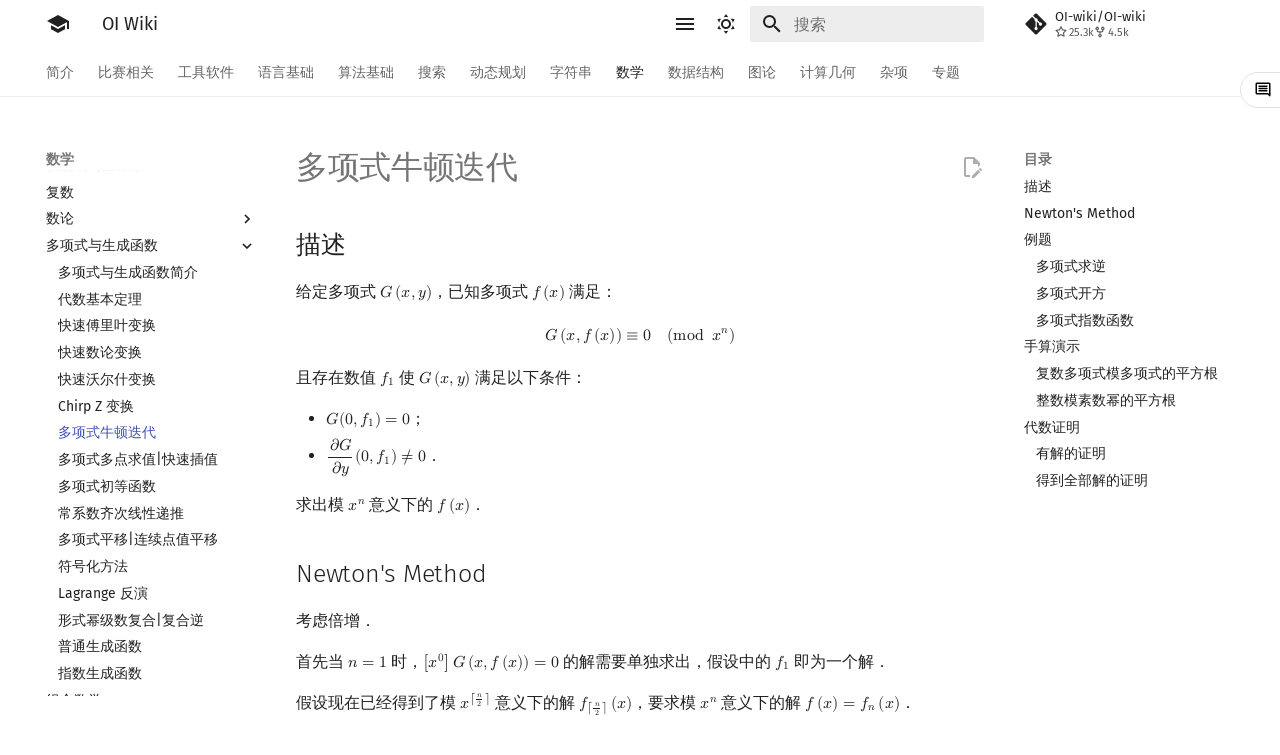

--- FILE ---
content_type: text/html
request_url: https://oi-wiki.net/math/poly/newton/
body_size: 45299
content:
<!doctype html><html class=no-js lang=zh-Hans><meta charset=utf-8><meta content=on http-equiv=x-dns-prefetch-control><link href=//oi-wiki.org rel=dns-prefetch><link href=//search.oi-wiki.org rel=dns-prefetch><link href=//api.github.com rel=dns-prefetch><link href=//www.google-analytics.com rel=dns-prefetch><meta content="width=device-width,initial-scale=1" name=viewport><meta content="OI Wiki 是一个编程竞赛知识整合站点，提供有趣又实用的编程竞赛知识以及其他有帮助的内容，帮助广大编程竞赛爱好者更快更深入地学习编程竞赛" name=description><meta content="OI Wiki Team" name=author><link href=/math/poly/newton/ rel=canonical><link href=../czt/ rel=prev><link href=../multipoint-eval-interpolation/ rel=next><link href=../../../favicon.ico rel=icon><meta content="mkdocs-1.5.3, mkdocs-material-9.6.15" name=generator><title>多项式牛顿迭代 - OI Wiki</title><link href=../../../assets/stylesheets/main.bd3167ff.min.css rel=stylesheet><link href=../../../assets/stylesheets/palette.06af60db.min.css rel=stylesheet><link crossorigin href=https://fonts.gstatic.com rel=preconnect><link href="https://fonts.googleapis.com/css?family=Fira+Sans:300,300i,400,400i,700,700i%7CFira+Mono:400,400i,700,700i&display=fallback" rel=stylesheet><style>:root{--md-text-font:"Fira Sans";--md-code-font:"Fira Mono"}@font-face{font-family:Fira Sans;font-style:normal;font-weight:300;src:url(//lib.baomitu.com/fonts/fira-sans/fira-sans-300.eot);src:local(Fira Sans),local(FiraSans-Normal),url(//lib.baomitu.com/fonts/fira-sans/fira-sans-300.eot?#iefix)format("embedded-opentype"),url(//lib.baomitu.com/fonts/fira-sans/fira-sans-300.woff2)format("woff2"),url(//lib.baomitu.com/fonts/fira-sans/fira-sans-300.woff)format("woff"),url(//lib.baomitu.com/fonts/fira-sans/fira-sans-300.ttf)format("truetype"),url(//lib.baomitu.com/fonts/fira-sans/fira-sans-300.svg#FiraSans)format("svg")}@font-face{font-family:Fira Sans;font-style:normal;font-weight:regular;src:url(//lib.baomitu.com/fonts/fira-sans/fira-sans-regular.eot);src:local(Fira Sans),local(FiraSans-Normal),url(//lib.baomitu.com/fonts/fira-sans/fira-sans-regular.eot?#iefix)format("embedded-opentype"),url(//lib.baomitu.com/fonts/fira-sans/fira-sans-regular.woff2)format("woff2"),url(//lib.baomitu.com/fonts/fira-sans/fira-sans-regular.woff)format("woff"),url(//lib.baomitu.com/fonts/fira-sans/fira-sans-regular.ttf)format("truetype"),url(//lib.baomitu.com/fonts/fira-sans/fira-sans-regular.svg#FiraSans)format("svg")}@font-face{font-family:Fira Sans;font-style:italic;font-weight:regular;src:url(//lib.baomitu.com/fonts/fira-sans/fira-sans-italic.eot);src:local(Fira Sans),local(FiraSans-Italic),url(//lib.baomitu.com/fonts/fira-sans/fira-sans-italic.eot?#iefix)format("embedded-opentype"),url(//lib.baomitu.com/fonts/fira-sans/fira-sans-italic.woff2)format("woff2"),url(//lib.baomitu.com/fonts/fira-sans/fira-sans-italic.woff)format("woff"),url(//lib.baomitu.com/fonts/fira-sans/fira-sans-italic.ttf)format("truetype"),url(//lib.baomitu.com/fonts/fira-sans/fira-sans-italic.svg#FiraSans)format("svg")}@font-face{font-family:Fira Sans;font-style:normal;font-weight:700;src:url(//lib.baomitu.com/fonts/fira-sans/fira-sans-700.eot);src:local(Fira Sans),local(FiraSans-Normal),url(//lib.baomitu.com/fonts/fira-sans/fira-sans-700.eot?#iefix)format("embedded-opentype"),url(//lib.baomitu.com/fonts/fira-sans/fira-sans-700.woff2)format("woff2"),url(//lib.baomitu.com/fonts/fira-sans/fira-sans-700.woff)format("woff"),url(//lib.baomitu.com/fonts/fira-sans/fira-sans-700.ttf)format("truetype"),url(//lib.baomitu.com/fonts/fira-sans/fira-sans-700.svg#FiraSans)format("svg")}@font-face{font-family:Fira Mono;font-style:normal;font-weight:regular;src:url(//lib.baomitu.com/fonts/fira-mono/fira-mono-regular.eot);src:local(Fira Mono),local(FiraMono-Normal),url(//lib.baomitu.com/fonts/fira-mono/fira-mono-regular.eot?#iefix)format("embedded-opentype"),url(//lib.baomitu.com/fonts/fira-mono/fira-mono-regular.woff2)format("woff2"),url(//lib.baomitu.com/fonts/fira-mono/fira-mono-regular.woff)format("woff"),url(//lib.baomitu.com/fonts/fira-mono/fira-mono-regular.ttf)format("truetype"),url(//lib.baomitu.com/fonts/fira-mono/fira-mono-regular.svg#FiraMono)format("svg")}</style><link href="../../../_static/css/extra.css?v=16" rel=stylesheet><link href="../../../assets/stylesheets/oiwiki-feedback-sys-frontend.css?v=202763fcae134a48bc639c9f3cde9d46" rel=stylesheet><script>__md_scope=new URL("../../..",location),__md_hash=e=>[...e].reduce(((e,_)=>(e<<5)-e+_.charCodeAt(0)),0),__md_get=(e,_=localStorage,t=__md_scope)=>JSON.parse(_.getItem(t.pathname+"."+e)),__md_set=(e,_,t=localStorage,a=__md_scope)=>{try{t.setItem(a.pathname+"."+e,JSON.stringify(_))}catch(e){}}</script><script id=__analytics>function __md_analytics(){function e(){dataLayer.push(arguments)}window.dataLayer=window.dataLayer||[],e("js",new Date),e("config","UA-124485594-1"),document.addEventListener("DOMContentLoaded",(function(){document.forms.search&&document.forms.search.query.addEventListener("blur",(function(){this.value&&e("event","search",{search_term:this.value})}));document$.subscribe((function(){var t=document.forms.feedback;if(void 0!==t)for(var a of t.querySelectorAll("[type=submit]"))a.addEventListener("click",(function(a){a.preventDefault();var n=document.location.pathname,d=this.getAttribute("data-md-value");e("event","feedback",{page:n,data:d}),t.firstElementChild.disabled=!0;var r=t.querySelector(".md-feedback__note [data-md-value='"+d+"']");r&&(r.hidden=!1)})),t.hidden=!1})),location$.subscribe((function(t){e("config","UA-124485594-1",{page_path:t.pathname})}))}));var t=document.createElement("script");t.async=!0,t.src="https://www.googletagmanager.com/gtag/js?id=UA-124485594-1",document.getElementById("__analytics").insertAdjacentElement("afterEnd",t)}</script><script>"undefined"!=typeof __md_analytics&&__md_analytics()</script><script src=../../../assets/javascripts/toggle-sidebar.js></script><link href="../../../assets/stylesheets/mathjax.css?hash=c2cd48770f4b1b85c52f44f0f1c277d7984c24a32d502d9735e33c786399d5e7" rel=stylesheet></head><body data-md-color-accent=red data-md-color-primary=white data-md-color-scheme=default dir=ltr><input autocomplete=off class=md-toggle data-md-toggle=drawer id=__drawer type=checkbox><input autocomplete=off class=md-toggle data-md-toggle=search id=__search type=checkbox><label class=md-overlay for=__drawer></label><div data-md-component=skip><a class=md-skip href=#描述> 跳转至 </a></div><div data-md-component=announce></div><header class=md-header data-md-component=header><nav class="md-header__inner md-grid" aria-label=页眉><a aria-label="OI Wiki" class="md-header__button md-logo" title="OI Wiki" data-md-component=logo href=../../..> <svg viewbox="0 0 24 24" xmlns=http://www.w3.org/2000/svg><path d="M12 3 1 9l11 6 9-4.91V17h2V9M5 13.18v4L12 21l7-3.82v-4L12 17z"></path></svg> </a><label class="md-header__button md-icon" for=__drawer><svg viewbox="0 0 24 24" xmlns=http://www.w3.org/2000/svg><path d="M3 6h18v2H3zm0 5h18v2H3zm0 5h18v2H3z"></path></svg></label><div class=md-header__title data-md-component=header-title><div class=md-header__ellipsis><div class=md-header__topic><span class=md-ellipsis> OI Wiki </span></div><div class=md-header__topic data-md-component=header-topic><span class=md-ellipsis> 多项式牛顿迭代 </span></div></div></div><form class=md-header__option data-md-component=palette><input aria-label="Switch to dark mode" data-md-color-media="(prefers-color-scheme: light)" class=md-option data-md-color-accent=red data-md-color-primary=white data-md-color-scheme=default id=__palette_0 name=__palette type=radio><label class="md-header__button md-icon" title="Switch to dark mode" for=__palette_1 hidden><svg viewbox="0 0 24 24" xmlns=http://www.w3.org/2000/svg><path d="M12 7a5 5 0 0 1 5 5 5 5 0 0 1-5 5 5 5 0 0 1-5-5 5 5 0 0 1 5-5m0 2a3 3 0 0 0-3 3 3 3 0 0 0 3 3 3 3 0 0 0 3-3 3 3 0 0 0-3-3m0-7 2.39 3.42C13.65 5.15 12.84 5 12 5s-1.65.15-2.39.42zM3.34 7l4.16-.35A7.2 7.2 0 0 0 5.94 8.5c-.44.74-.69 1.5-.83 2.29zm.02 10 1.76-3.77a7.131 7.131 0 0 0 2.38 4.14zM20.65 7l-1.77 3.79a7.02 7.02 0 0 0-2.38-4.15zm-.01 10-4.14.36c.59-.51 1.12-1.14 1.54-1.86.42-.73.69-1.5.83-2.29zM12 22l-2.41-3.44c.74.27 1.55.44 2.41.44.82 0 1.63-.17 2.37-.44z"></path></svg></label><input aria-label="Switch to light mode" data-md-color-media="(prefers-color-scheme: dark)" class=md-option data-md-color-accent=blue data-md-color-primary=blue data-md-color-scheme=slate id=__palette_1 name=__palette type=radio><label class="md-header__button md-icon" title="Switch to light mode" for=__palette_0 hidden><svg viewbox="0 0 24 24" xmlns=http://www.w3.org/2000/svg><path d="m17.75 4.09-2.53 1.94.91 3.06-2.63-1.81-2.63 1.81.91-3.06-2.53-1.94L12.44 4l1.06-3 1.06 3zm3.5 6.91-1.64 1.25.59 1.98-1.7-1.17-1.7 1.17.59-1.98L15.75 11l2.06-.05L18.5 9l.69 1.95zm-2.28 4.95c.83-.08 1.72 1.1 1.19 1.85-.32.45-.66.87-1.08 1.27C15.17 23 8.84 23 4.94 19.07c-3.91-3.9-3.91-10.24 0-14.14.4-.4.82-.76 1.27-1.08.75-.53 1.93.36 1.85 1.19-.27 2.86.69 5.83 2.89 8.02a9.96 9.96 0 0 0 8.02 2.89m-1.64 2.02a12.08 12.08 0 0 1-7.8-3.47c-2.17-2.19-3.33-5-3.49-7.82-2.81 3.14-2.7 7.96.31 10.98 3.02 3.01 7.84 3.12 10.98.31"></path></svg></label></form><script>var palette=__md_get("__palette");if(palette&&palette.color){if("(prefers-color-scheme)"===palette.color.media){var media=matchMedia("(prefers-color-scheme: light)"),input=document.querySelector(media.matches?"[data-md-color-media='(prefers-color-scheme: light)']":"[data-md-color-media='(prefers-color-scheme: dark)']");palette.color.media=input.getAttribute("data-md-color-media"),palette.color.scheme=input.getAttribute("data-md-color-scheme"),palette.color.primary=input.getAttribute("data-md-color-primary"),palette.color.accent=input.getAttribute("data-md-color-accent")}for(var[key,value]of Object.entries(palette.color))document.body.setAttribute("data-md-color-"+key,value)}</script><label class="md-header__button md-icon" for=__search><svg viewbox="0 0 24 24" xmlns=http://www.w3.org/2000/svg><path d="M9.5 3A6.5 6.5 0 0 1 16 9.5c0 1.61-.59 3.09-1.56 4.23l.27.27h.79l5 5-1.5 1.5-5-5v-.79l-.27-.27A6.52 6.52 0 0 1 9.5 16 6.5 6.5 0 0 1 3 9.5 6.5 6.5 0 0 1 9.5 3m0 2C7 5 5 7 5 9.5S7 14 9.5 14 14 12 14 9.5 12 5 9.5 5"></path></svg></label><div class=md-search data-md-component=search role=dialog><label class=md-search__overlay for=__search></label><div class=md-search__inner role=search><form class=md-search__form name=search><input aria-label=搜索 autocapitalize=off autocomplete=off autocorrect=off class=md-search__input data-md-component=search-query name=query placeholder=搜索 required spellcheck=false><label class="md-search__icon md-icon" for=__search><svg viewbox="0 0 24 24" xmlns=http://www.w3.org/2000/svg><path d="M9.5 3A6.5 6.5 0 0 1 16 9.5c0 1.61-.59 3.09-1.56 4.23l.27.27h.79l5 5-1.5 1.5-5-5v-.79l-.27-.27A6.52 6.52 0 0 1 9.5 16 6.5 6.5 0 0 1 3 9.5 6.5 6.5 0 0 1 9.5 3m0 2C7 5 5 7 5 9.5S7 14 9.5 14 14 12 14 9.5 12 5 9.5 5"></path></svg> <svg viewbox="0 0 24 24" xmlns=http://www.w3.org/2000/svg><path d="M20 11v2H8l5.5 5.5-1.42 1.42L4.16 12l7.92-7.92L13.5 5.5 8 11z"></path></svg></label><nav aria-label=查找 class=md-search__options><button class="md-search__icon md-icon" aria-label=清空当前内容 tabindex=-1 title=清空当前内容 type=reset><svg viewbox="0 0 24 24" xmlns=http://www.w3.org/2000/svg><path d="M19 6.41 17.59 5 12 10.59 6.41 5 5 6.41 10.59 12 5 17.59 6.41 19 12 13.41 17.59 19 19 17.59 13.41 12z"></path></svg></button></nav></form><div class=md-search__output><div class=md-search__scrollwrap data-md-scrollfix tabindex=0><div class=md-search-result data-md-component=search-result><div class=md-search-result__meta>正在初始化搜索引擎</div><ol class=md-search-result__list role=presentation></ol></div></div></div></div></div><div class=md-header__source><a class=md-source data-md-component=source href=https://github.com/OI-wiki/OI-wiki target=_blank title=前往仓库> <div class="md-source__icon md-icon"><svg viewbox="0 0 448 512" xmlns=http://www.w3.org/2000/svg><path d="M439.55 236.05 244 40.45a28.87 28.87 0 0 0-40.81 0l-40.66 40.63 51.52 51.52c27.06-9.14 52.68 16.77 43.39 43.68l49.66 49.66c34.23-11.8 61.18 31 35.47 56.69-26.49 26.49-70.21-2.87-56-37.34L240.22 199v121.85c25.3 12.54 22.26 41.85 9.08 55a34.34 34.34 0 0 1-48.55 0c-17.57-17.6-11.07-46.91 11.25-56v-123c-20.8-8.51-24.6-30.74-18.64-45L142.57 101 8.45 235.14a28.86 28.86 0 0 0 0 40.81l195.61 195.6a28.86 28.86 0 0 0 40.8 0l194.69-194.69a28.86 28.86 0 0 0 0-40.81"></path></svg></div> <div class=md-source__repository>OI-wiki/OI-wiki</div> </a></div></nav></header><div class=md-container data-md-component=container><nav aria-label=标签 class=md-tabs data-md-component=tabs><div class=md-grid><ul class=md-tabs__list><li class=md-tabs__item><a class=md-tabs__link href=../../..> 简介 </a></li><li class=md-tabs__item><a class=md-tabs__link href=../../../contest/> 比赛相关 </a></li><li class=md-tabs__item><a class=md-tabs__link href=../../../tools/> 工具软件 </a></li><li class=md-tabs__item><a class=md-tabs__link href=../../../lang/> 语言基础 </a></li><li class=md-tabs__item><a class=md-tabs__link href=../../../basic/> 算法基础 </a></li><li class=md-tabs__item><a class=md-tabs__link href=../../../search/> 搜索 </a></li><li class=md-tabs__item><a class=md-tabs__link href=../../../dp/> 动态规划 </a></li><li class=md-tabs__item><a class=md-tabs__link href=../../../string/> 字符串 </a></li><li class="md-tabs__item md-tabs__item--active"><a class=md-tabs__link href=../../> 数学 </a></li><li class=md-tabs__item><a class=md-tabs__link href=../../../ds/> 数据结构 </a></li><li class=md-tabs__item><a class=md-tabs__link href=../../../graph/> 图论 </a></li><li class=md-tabs__item><a class=md-tabs__link href=../../../geometry/> 计算几何 </a></li><li class=md-tabs__item><a class=md-tabs__link href=../../../misc/> 杂项 </a></li><li class=md-tabs__item><a class=md-tabs__link href=../../../topic/rmq/> 专题 </a></li></ul></div></nav><main class=md-main data-md-component=main><div class="md-main__inner md-grid"><div class="md-sidebar md-sidebar--primary" data-md-component=sidebar data-md-type=navigation><div class=md-sidebar__scrollwrap><div class=md-sidebar__inner><nav class="md-nav md-nav--primary md-nav--lifted" aria-label=导航栏 data-md-level=0><label class=md-nav__title for=__drawer><a aria-label="OI Wiki" class="md-nav__button md-logo" title="OI Wiki" data-md-component=logo href=../../..> <svg viewbox="0 0 24 24" xmlns=http://www.w3.org/2000/svg><path d="M12 3 1 9l11 6 9-4.91V17h2V9M5 13.18v4L12 21l7-3.82v-4L12 17z"></path></svg> </a> OI Wiki</label><div class=md-nav__source><a class=md-source data-md-component=source href=https://github.com/OI-wiki/OI-wiki target=_blank title=前往仓库> <div class="md-source__icon md-icon"><svg viewbox="0 0 448 512" xmlns=http://www.w3.org/2000/svg><path d="M439.55 236.05 244 40.45a28.87 28.87 0 0 0-40.81 0l-40.66 40.63 51.52 51.52c27.06-9.14 52.68 16.77 43.39 43.68l49.66 49.66c34.23-11.8 61.18 31 35.47 56.69-26.49 26.49-70.21-2.87-56-37.34L240.22 199v121.85c25.3 12.54 22.26 41.85 9.08 55a34.34 34.34 0 0 1-48.55 0c-17.57-17.6-11.07-46.91 11.25-56v-123c-20.8-8.51-24.6-30.74-18.64-45L142.57 101 8.45 235.14a28.86 28.86 0 0 0 0 40.81l195.61 195.6a28.86 28.86 0 0 0 40.8 0l194.69-194.69a28.86 28.86 0 0 0 0-40.81"></path></svg></div> <div class=md-source__repository>OI-wiki/OI-wiki</div> </a></div><ul class=md-nav__list data-md-scrollfix><li class="md-nav__item md-nav__item--nested"><input class="md-nav__toggle md-toggle" id=__nav_1 type=checkbox> <label class=md-nav__link for=__nav_1 id=__nav_1_label tabindex=0><span class=md-ellipsis> 简介 </span> <span class="md-nav__icon md-icon"></span></label> <nav aria-expanded=false aria-labelledby=__nav_1_label class=md-nav data-md-level=1><label class=md-nav__title for=__nav_1><span class="md-nav__icon md-icon"></span> 简介</label><ul class=md-nav__list data-md-scrollfix><li class=md-nav__item><a class=md-nav__link href=../../..> <span class=md-ellipsis> Getting Started </span> </a></li><li class=md-nav__item><a class=md-nav__link href=../../../intro/about/> <span class=md-ellipsis> 关于本项目 </span> </a></li><li class=md-nav__item><a class=md-nav__link href=../../../intro/htc/> <span class=md-ellipsis> 如何参与 </span> </a></li><li class=md-nav__item><a class=md-nav__link href=../../../intro/what-oi-wiki-is-not/> <span class=md-ellipsis> OI Wiki 不是什么 </span> </a></li><li class=md-nav__item><a class=md-nav__link href=../../../intro/format/> <span class=md-ellipsis> 格式手册 </span> </a></li><li class=md-nav__item><a class=md-nav__link href=../../../intro/symbol/> <span class=md-ellipsis> 数学符号表 </span> </a></li><li class=md-nav__item><a class=md-nav__link href=../../../intro/faq/> <span class=md-ellipsis> F.A.Q. </span> </a></li><li class=md-nav__item><a class=md-nav__link href=../../../intro/mirrors/> <span class=md-ellipsis> 镜像站列表 </span> </a></li><li class=md-nav__item><a class=md-nav__link href=../../../intro/thanks/> <span class=md-ellipsis> 致谢 </span> </a></li></ul></nav></li><li class="md-nav__item md-nav__item--nested"><input class="md-nav__toggle md-toggle" id=__nav_2 type=checkbox> <label class=md-nav__link for=__nav_2 id=__nav_2_label tabindex=0><span class=md-ellipsis> 比赛相关 </span> <span class="md-nav__icon md-icon"></span></label> <nav aria-expanded=false aria-labelledby=__nav_2_label class=md-nav data-md-level=1><label class=md-nav__title for=__nav_2><span class="md-nav__icon md-icon"></span> 比赛相关</label><ul class=md-nav__list data-md-scrollfix><li class=md-nav__item><a class=md-nav__link href=../../../contest/> <span class=md-ellipsis> 比赛相关简介 </span> </a></li><li class="md-nav__item md-nav__item--nested"><input class="md-nav__toggle md-toggle" id=__nav_2_2 type=checkbox> <label class=md-nav__link for=__nav_2_2 id=__nav_2_2_label tabindex=0><span class=md-ellipsis> 赛事 </span> <span class="md-nav__icon md-icon"></span></label> <nav aria-expanded=false aria-labelledby=__nav_2_2_label class=md-nav data-md-level=2><label class=md-nav__title for=__nav_2_2><span class="md-nav__icon md-icon"></span> 赛事</label><ul class=md-nav__list data-md-scrollfix><li class=md-nav__item><a class=md-nav__link href=../../../contest/oi/> <span class=md-ellipsis> OI 赛事与赛制 </span> </a></li><li class=md-nav__item><a class=md-nav__link href=../../../contest/icpc/> <span class=md-ellipsis> ICPC/CCPC 赛事与赛制 </span> </a></li></ul></nav></li><li class="md-nav__item md-nav__item--nested"><input class="md-nav__toggle md-toggle" id=__nav_2_3 type=checkbox> <label class=md-nav__link for=__nav_2_3 id=__nav_2_3_label tabindex=0><span class=md-ellipsis> 题型 </span> <span class="md-nav__icon md-icon"></span></label> <nav aria-expanded=false aria-labelledby=__nav_2_3_label class=md-nav data-md-level=2><label class=md-nav__title for=__nav_2_3><span class="md-nav__icon md-icon"></span> 题型</label><ul class=md-nav__list data-md-scrollfix><li class=md-nav__item><a class=md-nav__link href=../../../contest/problems/> <span class=md-ellipsis> 题型概述 </span> </a></li><li class=md-nav__item><a class=md-nav__link href=../../../contest/interaction/> <span class=md-ellipsis> 交互题 </span> </a></li></ul></nav></li><li class=md-nav__item><a class=md-nav__link href=../../../contest/roadmap/> <span class=md-ellipsis> 学习路线 </span> </a></li><li class=md-nav__item><a class=md-nav__link href=../../../contest/resources/> <span class=md-ellipsis> 学习资源 </span> </a></li><li class="md-nav__item md-nav__item--nested"><input class="md-nav__toggle md-toggle" id=__nav_2_6 type=checkbox> <label class=md-nav__link for=__nav_2_6 id=__nav_2_6_label tabindex=0><span class=md-ellipsis> 技巧 </span> <span class="md-nav__icon md-icon"></span></label> <nav aria-expanded=false aria-labelledby=__nav_2_6_label class=md-nav data-md-level=2><label class=md-nav__title for=__nav_2_6><span class="md-nav__icon md-icon"></span> 技巧</label><ul class=md-nav__list data-md-scrollfix><li class=md-nav__item><a class=md-nav__link href=../../../contest/io/> <span class=md-ellipsis> 读入、输出优化 </span> </a></li><li class=md-nav__item><a class=md-nav__link href=../../../contest/dictionary/> <span class=md-ellipsis> 分段打表 </span> </a></li><li class=md-nav__item><a class=md-nav__link href=../../../contest/common-mistakes/> <span class=md-ellipsis> 常见错误 </span> </a></li><li class=md-nav__item><a class=md-nav__link href=../../../contest/common-tricks/> <span class=md-ellipsis> 常见技巧 </span> </a></li></ul></nav></li><li class=md-nav__item><a class=md-nav__link href=../../../contest/problemsetting/> <span class=md-ellipsis> 出题 </span> </a></li></ul></nav></li><li class="md-nav__item md-nav__item--nested"><input class="md-nav__toggle md-toggle" id=__nav_3 type=checkbox> <label class=md-nav__link for=__nav_3 id=__nav_3_label tabindex=0><span class=md-ellipsis> 工具软件 </span> <span class="md-nav__icon md-icon"></span></label> <nav aria-expanded=false aria-labelledby=__nav_3_label class=md-nav data-md-level=1><label class=md-nav__title for=__nav_3><span class="md-nav__icon md-icon"></span> 工具软件</label><ul class=md-nav__list data-md-scrollfix><li class=md-nav__item><a class=md-nav__link href=../../../tools/> <span class=md-ellipsis> 工具软件简介 </span> </a></li><li class="md-nav__item md-nav__item--nested"><input class="md-nav__toggle md-toggle" id=__nav_3_2 type=checkbox> <label class=md-nav__link for=__nav_3_2 id=__nav_3_2_label tabindex=0><span class=md-ellipsis> 代码编辑工具 </span> <span class="md-nav__icon md-icon"></span></label> <nav aria-expanded=false aria-labelledby=__nav_3_2_label class=md-nav data-md-level=2><label class=md-nav__title for=__nav_3_2><span class="md-nav__icon md-icon"></span> 代码编辑工具</label><ul class=md-nav__list data-md-scrollfix><li class=md-nav__item><a class=md-nav__link href=../../../tools/editor/vim/> <span class=md-ellipsis> Vim </span> </a></li><li class=md-nav__item><a class=md-nav__link href=../../../tools/editor/emacs/> <span class=md-ellipsis> Emacs </span> </a></li><li class=md-nav__item><a class=md-nav__link href=../../../tools/editor/vscode/> <span class=md-ellipsis> VS Code </span> </a></li><li class=md-nav__item><a class=md-nav__link href=../../../tools/editor/atom/> <span class=md-ellipsis> Atom </span> </a></li><li class=md-nav__item><a class=md-nav__link href=../../../tools/editor/eclipse/> <span class=md-ellipsis> Eclipse </span> </a></li><li class=md-nav__item><a class=md-nav__link href=../../../tools/editor/npp/> <span class=md-ellipsis> Notepad++ </span> </a></li><li class=md-nav__item><a class=md-nav__link href=../../../tools/editor/kate/> <span class=md-ellipsis> Kate </span> </a></li><li class=md-nav__item><a class=md-nav__link href=../../../tools/editor/devcpp/> <span class=md-ellipsis> Dev-C++ </span> </a></li><li class=md-nav__item><a class=md-nav__link href=../../../tools/editor/clion/> <span class=md-ellipsis> CLion </span> </a></li><li class=md-nav__item><a class=md-nav__link href=../../../tools/editor/geany/> <span class=md-ellipsis> Geany </span> </a></li><li class=md-nav__item><a class=md-nav__link href=../../../tools/editor/xcode/> <span class=md-ellipsis> Xcode </span> </a></li><li class=md-nav__item><a class=md-nav__link href=../../../tools/editor/guide/> <span class=md-ellipsis> GUIDE </span> </a></li><li class=md-nav__item><a class=md-nav__link href=../../../tools/editor/sublime/> <span class=md-ellipsis> Sublime Text </span> </a></li><li class=md-nav__item><a class=md-nav__link href=../../../tools/editor/cpeditor/> <span class=md-ellipsis> CP Editor </span> </a></li><li class=md-nav__item><a class=md-nav__link href=../../../tools/editor/codeblocks/> <span class=md-ellipsis> Code::Blocks </span> </a></li></ul></nav></li><li class="md-nav__item md-nav__item--nested"><input class="md-nav__toggle md-toggle" id=__nav_3_3 type=checkbox> <label class=md-nav__link for=__nav_3_3 id=__nav_3_3_label tabindex=0><span class=md-ellipsis> 评测工具 </span> <span class="md-nav__icon md-icon"></span></label> <nav aria-expanded=false aria-labelledby=__nav_3_3_label class=md-nav data-md-level=2><label class=md-nav__title for=__nav_3_3><span class="md-nav__icon md-icon"></span> 评测工具</label><ul class=md-nav__list data-md-scrollfix><li class=md-nav__item><a class=md-nav__link href=../../../tools/judger/> <span class=md-ellipsis> 评测工具简介 </span> </a></li><li class=md-nav__item><a class=md-nav__link href=../../../tools/judger/arbiter/> <span class=md-ellipsis> Arbiter </span> </a></li><li class=md-nav__item><a class=md-nav__link href=../../../tools/judger/cena/> <span class=md-ellipsis> Cena </span> </a></li><li class=md-nav__item><a class=md-nav__link href=../../../tools/judger/ccr-plus/> <span class=md-ellipsis> CCR Plus </span> </a></li><li class=md-nav__item><a class=md-nav__link href=../../../tools/judger/lemon/> <span class=md-ellipsis> Lemon </span> </a></li></ul></nav></li><li class=md-nav__item><a class=md-nav__link href=../../../tools/cmd/> <span class=md-ellipsis> 命令行 </span> </a></li><li class=md-nav__item><a class=md-nav__link href=../../../tools/compile-debug/> <span class=md-ellipsis> 命令行编译与调试 </span> </a></li><li class=md-nav__item><a class=md-nav__link href=../../../tools/compiler/> <span class=md-ellipsis> 编译器 </span> </a></li><li class=md-nav__item><a class=md-nav__link href=../../../tools/wsl/> <span class=md-ellipsis> WSL (Windows 10) </span> </a></li><li class=md-nav__item><a class=md-nav__link href=../../../tools/special-judge/> <span class=md-ellipsis> Special Judge </span> </a></li><li class="md-nav__item md-nav__item--nested"><input class="md-nav__toggle md-toggle" id=__nav_3_9 type=checkbox> <label class=md-nav__link for=__nav_3_9 id=__nav_3_9_label tabindex=0><span class=md-ellipsis> Testlib </span> <span class="md-nav__icon md-icon"></span></label> <nav aria-expanded=false aria-labelledby=__nav_3_9_label class=md-nav data-md-level=2><label class=md-nav__title for=__nav_3_9><span class="md-nav__icon md-icon"></span> Testlib</label><ul class=md-nav__list data-md-scrollfix><li class=md-nav__item><a class=md-nav__link href=../../../tools/testlib/> <span class=md-ellipsis> Testlib 简介 </span> </a></li><li class=md-nav__item><a class=md-nav__link href=../../../tools/testlib/general/> <span class=md-ellipsis> 通用 </span> </a></li><li class=md-nav__item><a class=md-nav__link href=../../../tools/testlib/generator/> <span class=md-ellipsis> Generator </span> </a></li><li class=md-nav__item><a class=md-nav__link href=../../../tools/testlib/validator/> <span class=md-ellipsis> Validator </span> </a></li><li class=md-nav__item><a class=md-nav__link href=../../../tools/testlib/interactor/> <span class=md-ellipsis> Interactor </span> </a></li><li class=md-nav__item><a class=md-nav__link href=../../../tools/testlib/checker/> <span class=md-ellipsis> Checker </span> </a></li></ul></nav></li><li class=md-nav__item><a class=md-nav__link href=../../../tools/polygon/> <span class=md-ellipsis> Polygon </span> </a></li><li class=md-nav__item><a class=md-nav__link href=../../../tools/oj-tool/> <span class=md-ellipsis> OJ 工具 </span> </a></li><li class=md-nav__item><a class=md-nav__link href=../../../tools/latex/> <span class=md-ellipsis> LaTeX 入门 </span> </a></li><li class=md-nav__item><a class=md-nav__link href=../../../tools/git/> <span class=md-ellipsis> Git </span> </a></li></ul></nav></li><li class="md-nav__item md-nav__item--nested"><input class="md-nav__toggle md-toggle" id=__nav_4 type=checkbox> <label class=md-nav__link for=__nav_4 id=__nav_4_label tabindex=0><span class=md-ellipsis> 语言基础 </span> <span class="md-nav__icon md-icon"></span></label> <nav aria-expanded=false aria-labelledby=__nav_4_label class=md-nav data-md-level=1><label class=md-nav__title for=__nav_4><span class="md-nav__icon md-icon"></span> 语言基础</label><ul class=md-nav__list data-md-scrollfix><li class=md-nav__item><a class=md-nav__link href=../../../lang/> <span class=md-ellipsis> 语言基础简介 </span> </a></li><li class="md-nav__item md-nav__item--nested"><input class="md-nav__toggle md-toggle" id=__nav_4_2 type=checkbox> <label class=md-nav__link for=__nav_4_2 id=__nav_4_2_label tabindex=0><span class=md-ellipsis> C++ 基础 </span> <span class="md-nav__icon md-icon"></span></label> <nav aria-expanded=false aria-labelledby=__nav_4_2_label class=md-nav data-md-level=2><label class=md-nav__title for=__nav_4_2><span class="md-nav__icon md-icon"></span> C++ 基础</label><ul class=md-nav__list data-md-scrollfix><li class=md-nav__item><a class=md-nav__link href=../../../lang/helloworld/> <span class=md-ellipsis> Hello, World! </span> </a></li><li class=md-nav__item><a class=md-nav__link href=../../../lang/basic/> <span class=md-ellipsis> C++ 语法基础 </span> </a></li><li class=md-nav__item><a class=md-nav__link href=../../../lang/var/> <span class=md-ellipsis> 变量 </span> </a></li><li class=md-nav__item><a class=md-nav__link href=../../../lang/op/> <span class=md-ellipsis> 运算 </span> </a></li><li class="md-nav__item md-nav__item--nested"><input class="md-nav__toggle md-toggle" id=__nav_4_2_5 type=checkbox> <label class=md-nav__link for=__nav_4_2_5 id=__nav_4_2_5_label tabindex=0><span class=md-ellipsis> 流程控制语句 </span> <span class="md-nav__icon md-icon"></span></label> <nav aria-expanded=false aria-labelledby=__nav_4_2_5_label class=md-nav data-md-level=3><label class=md-nav__title for=__nav_4_2_5><span class="md-nav__icon md-icon"></span> 流程控制语句</label><ul class=md-nav__list data-md-scrollfix><li class=md-nav__item><a class=md-nav__link href=../../../lang/branch/> <span class=md-ellipsis> 分支 </span> </a></li><li class=md-nav__item><a class=md-nav__link href=../../../lang/loop/> <span class=md-ellipsis> 循环 </span> </a></li></ul></nav></li><li class="md-nav__item md-nav__item--nested"><input class="md-nav__toggle md-toggle" id=__nav_4_2_6 type=checkbox> <label class=md-nav__link for=__nav_4_2_6 id=__nav_4_2_6_label tabindex=0><span class=md-ellipsis> 高级数据类型 </span> <span class="md-nav__icon md-icon"></span></label> <nav aria-expanded=false aria-labelledby=__nav_4_2_6_label class=md-nav data-md-level=3><label class=md-nav__title for=__nav_4_2_6><span class="md-nav__icon md-icon"></span> 高级数据类型</label><ul class=md-nav__list data-md-scrollfix><li class=md-nav__item><a class=md-nav__link href=../../../lang/array/> <span class=md-ellipsis> 数组 </span> </a></li><li class=md-nav__item><a class=md-nav__link href=../../../lang/struct/> <span class=md-ellipsis> 结构体 </span> </a></li><li class=md-nav__item><a class=md-nav__link href=../../../lang/union/> <span class=md-ellipsis> 联合体 </span> </a></li><li class=md-nav__item><a class=md-nav__link href=../../../lang/pointer/> <span class=md-ellipsis> 指针 </span> </a></li></ul></nav></li><li class=md-nav__item><a class=md-nav__link href=../../../lang/func/> <span class=md-ellipsis> 函数 </span> </a></li><li class=md-nav__item><a class=md-nav__link href=../../../lang/file-op/> <span class=md-ellipsis> 文件操作 </span> </a></li></ul></nav></li><li class="md-nav__item md-nav__item--nested"><input class="md-nav__toggle md-toggle" id=__nav_4_3 type=checkbox> <label class=md-nav__link for=__nav_4_3 id=__nav_4_3_label tabindex=0><span class=md-ellipsis> C++ 标准库 </span> <span class="md-nav__icon md-icon"></span></label> <nav aria-expanded=false aria-labelledby=__nav_4_3_label class=md-nav data-md-level=2><label class=md-nav__title for=__nav_4_3><span class="md-nav__icon md-icon"></span> C++ 标准库</label><ul class=md-nav__list data-md-scrollfix><li class=md-nav__item><a class=md-nav__link href=../../../lang/csl/> <span class=md-ellipsis> C++ 标准库简介 </span> </a></li><li class="md-nav__item md-nav__item--nested"><input class="md-nav__toggle md-toggle" id=__nav_4_3_2 type=checkbox> <label class=md-nav__link for=__nav_4_3_2 id=__nav_4_3_2_label tabindex=0><span class=md-ellipsis> STL 容器 </span> <span class="md-nav__icon md-icon"></span></label> <nav aria-expanded=false aria-labelledby=__nav_4_3_2_label class=md-nav data-md-level=3><label class=md-nav__title for=__nav_4_3_2><span class="md-nav__icon md-icon"></span> STL 容器</label><ul class=md-nav__list data-md-scrollfix><li class=md-nav__item><a class=md-nav__link href=../../../lang/csl/container/> <span class=md-ellipsis> STL 容器简介 </span> </a></li><li class=md-nav__item><a class=md-nav__link href=../../../lang/csl/iterator/> <span class=md-ellipsis> 迭代器 </span> </a></li><li class=md-nav__item><a class=md-nav__link href=../../../lang/csl/sequence-container/> <span class=md-ellipsis> 序列式容器 </span> </a></li><li class=md-nav__item><a class=md-nav__link href=../../../lang/csl/associative-container/> <span class=md-ellipsis> 关联式容器 </span> </a></li><li class=md-nav__item><a class=md-nav__link href=../../../lang/csl/unordered-container/> <span class=md-ellipsis> 无序关联式容器 </span> </a></li><li class=md-nav__item><a class=md-nav__link href=../../../lang/csl/container-adapter/> <span class=md-ellipsis> 容器适配器 </span> </a></li></ul></nav></li><li class=md-nav__item><a class=md-nav__link href=../../../lang/csl/algorithm/> <span class=md-ellipsis> STL 算法 </span> </a></li><li class=md-nav__item><a class=md-nav__link href=../../../lang/csl/bitset/> <span class=md-ellipsis> bitset </span> </a></li><li class=md-nav__item><a class=md-nav__link href=../../../lang/csl/string/> <span class=md-ellipsis> string </span> </a></li><li class=md-nav__item><a class=md-nav__link href=../../../lang/csl/pair/> <span class=md-ellipsis> pair </span> </a></li></ul></nav></li><li class="md-nav__item md-nav__item--nested"><input class="md-nav__toggle md-toggle" id=__nav_4_4 type=checkbox> <label class=md-nav__link for=__nav_4_4 id=__nav_4_4_label tabindex=0><span class=md-ellipsis> C++ 进阶 </span> <span class="md-nav__icon md-icon"></span></label> <nav aria-expanded=false aria-labelledby=__nav_4_4_label class=md-nav data-md-level=2><label class=md-nav__title for=__nav_4_4><span class="md-nav__icon md-icon"></span> C++ 进阶</label><ul class=md-nav__list data-md-scrollfix><li class=md-nav__item><a class=md-nav__link href=../../../lang/class/> <span class=md-ellipsis> 类 </span> </a></li><li class=md-nav__item><a class=md-nav__link href=../../../lang/namespace/> <span class=md-ellipsis> 命名空间 </span> </a></li><li class=md-nav__item><a class=md-nav__link href=../../../lang/value-category/> <span class=md-ellipsis> 值类别 </span> </a></li><li class=md-nav__item><a class=md-nav__link href=../../../lang/op-overload/> <span class=md-ellipsis> 重载运算符 </span> </a></li><li class=md-nav__item><a class=md-nav__link href=../../../lang/reference/> <span class=md-ellipsis> 引用 </span> </a></li><li class=md-nav__item><a class=md-nav__link href=../../../lang/const/> <span class=md-ellipsis> 常量 </span> </a></li><li class=md-nav__item><a class=md-nav__link href=../../../lang/new/> <span class=md-ellipsis> 新版 C++ 特性 </span> </a></li><li class=md-nav__item><a class=md-nav__link href=../../../lang/lambda/> <span class=md-ellipsis> Lambda 表达式 </span> </a></li><li class="md-nav__item md-nav__item--nested"><input class="md-nav__toggle md-toggle" id=__nav_4_4_9 type=checkbox> <label class=md-nav__link for=__nav_4_4_9 id=__nav_4_4_9_label tabindex=0><span class=md-ellipsis> pb_ds </span> <span class="md-nav__icon md-icon"></span></label> <nav aria-expanded=false aria-labelledby=__nav_4_4_9_label class=md-nav data-md-level=3><label class=md-nav__title for=__nav_4_4_9><span class="md-nav__icon md-icon"></span> pb_ds</label><ul class=md-nav__list data-md-scrollfix><li class=md-nav__item><a class=md-nav__link href=../../../lang/pb-ds/> <span class=md-ellipsis> pb_ds 简介 </span> </a></li><li class=md-nav__item><a class=md-nav__link href=../../../lang/pb-ds/pq/> <span class=md-ellipsis> 堆 </span> </a></li><li class=md-nav__item><a class=md-nav__link href=../../../lang/pb-ds/tree/> <span class=md-ellipsis> 平衡树 </span> </a></li></ul></nav></li><li class=md-nav__item><a class=md-nav__link href=../../../lang/optimizations/> <span class=md-ellipsis> 编译优化 </span> </a></li></ul></nav></li><li class=md-nav__item><a class=md-nav__link href=../../../lang/cpp-other-langs/> <span class=md-ellipsis> C++ 与其他常用语言的区别 </span> </a></li><li class=md-nav__item><a class=md-nav__link href=../../../lang/pas-cpp/> <span class=md-ellipsis> Pascal 转 C++ 急救 </span> </a></li><li class=md-nav__item><a class=md-nav__link href=../../../lang/python/> <span class=md-ellipsis> Python 速成 </span> </a></li><li class=md-nav__item><a class=md-nav__link href=../../../lang/java/> <span class=md-ellipsis> Java 速成 </span> </a></li><li class=md-nav__item><a class=md-nav__link href=../../../lang/java-pro/> <span class=md-ellipsis> Java 进阶 </span> </a></li></ul></nav></li><li class="md-nav__item md-nav__item--nested"><input class="md-nav__toggle md-toggle" id=__nav_5 type=checkbox> <label class=md-nav__link for=__nav_5 id=__nav_5_label tabindex=0><span class=md-ellipsis> 算法基础 </span> <span class="md-nav__icon md-icon"></span></label> <nav aria-expanded=false aria-labelledby=__nav_5_label class=md-nav data-md-level=1><label class=md-nav__title for=__nav_5><span class="md-nav__icon md-icon"></span> 算法基础</label><ul class=md-nav__list data-md-scrollfix><li class=md-nav__item><a class=md-nav__link href=../../../basic/> <span class=md-ellipsis> 算法基础简介 </span> </a></li><li class="md-nav__item md-nav__item--nested"><input class="md-nav__toggle md-toggle" id=__nav_5_2 type=checkbox> <label class=md-nav__link for=__nav_5_2 id=__nav_5_2_label tabindex=0><span class=md-ellipsis> 复杂度 </span> <span class="md-nav__icon md-icon"></span></label> <nav aria-expanded=false aria-labelledby=__nav_5_2_label class=md-nav data-md-level=2><label class=md-nav__title for=__nav_5_2><span class="md-nav__icon md-icon"></span> 复杂度</label><ul class=md-nav__list data-md-scrollfix><li class=md-nav__item><a class=md-nav__link href=../../../basic/complexity/> <span class=md-ellipsis> 复杂度简介 </span> </a></li><li class=md-nav__item><a class=md-nav__link href=../../../basic/amortized-analysis/> <span class=md-ellipsis> 均摊复杂度 </span> </a></li></ul></nav></li><li class=md-nav__item><a class=md-nav__link href=../../../basic/enumerate/> <span class=md-ellipsis> 枚举 </span> </a></li><li class=md-nav__item><a class=md-nav__link href=../../../basic/simulate/> <span class=md-ellipsis> 模拟 </span> </a></li><li class=md-nav__item><a class=md-nav__link href=../../../basic/divide-and-conquer/> <span class=md-ellipsis> 递归 & 分治 </span> </a></li><li class=md-nav__item><a class=md-nav__link href=../../../basic/greedy/> <span class=md-ellipsis> 贪心 </span> </a></li><li class="md-nav__item md-nav__item--nested"><input class="md-nav__toggle md-toggle" id=__nav_5_7 type=checkbox> <label class=md-nav__link for=__nav_5_7 id=__nav_5_7_label tabindex=0><span class=md-ellipsis> 排序 </span> <span class="md-nav__icon md-icon"></span></label> <nav aria-expanded=false aria-labelledby=__nav_5_7_label class=md-nav data-md-level=2><label class=md-nav__title for=__nav_5_7><span class="md-nav__icon md-icon"></span> 排序</label><ul class=md-nav__list data-md-scrollfix><li class=md-nav__item><a class=md-nav__link href=../../../basic/sort-intro/> <span class=md-ellipsis> 排序简介 </span> </a></li><li class=md-nav__item><a class=md-nav__link href=../../../basic/selection-sort/> <span class=md-ellipsis> 选择排序 </span> </a></li><li class=md-nav__item><a class=md-nav__link href=../../../basic/bubble-sort/> <span class=md-ellipsis> 冒泡排序 </span> </a></li><li class=md-nav__item><a class=md-nav__link href=../../../basic/insertion-sort/> <span class=md-ellipsis> 插入排序 </span> </a></li><li class=md-nav__item><a class=md-nav__link href=../../../basic/counting-sort/> <span class=md-ellipsis> 计数排序 </span> </a></li><li class=md-nav__item><a class=md-nav__link href=../../../basic/radix-sort/> <span class=md-ellipsis> 基数排序 </span> </a></li><li class=md-nav__item><a class=md-nav__link href=../../../basic/quick-sort/> <span class=md-ellipsis> 快速排序 </span> </a></li><li class=md-nav__item><a class=md-nav__link href=../../../basic/merge-sort/> <span class=md-ellipsis> 归并排序 </span> </a></li><li class=md-nav__item><a class=md-nav__link href=../../../basic/heap-sort/> <span class=md-ellipsis> 堆排序 </span> </a></li><li class=md-nav__item><a class=md-nav__link href=../../../basic/bucket-sort/> <span class=md-ellipsis> 桶排序 </span> </a></li><li class=md-nav__item><a class=md-nav__link href=../../../basic/shell-sort/> <span class=md-ellipsis> 希尔排序 </span> </a></li><li class=md-nav__item><a class=md-nav__link href=../../../basic/tournament-sort/> <span class=md-ellipsis> 锦标赛排序 </span> </a></li><li class=md-nav__item><a class=md-nav__link href=../../../basic/tim-sort/> <span class=md-ellipsis> Tim 排序 </span> </a></li><li class=md-nav__item><a class=md-nav__link href=../../../basic/stl-sort/> <span class=md-ellipsis> 排序相关 STL </span> </a></li><li class=md-nav__item><a class=md-nav__link href=../../../basic/use-of-sort/> <span class=md-ellipsis> 排序应用 </span> </a></li></ul></nav></li><li class=md-nav__item><a class=md-nav__link href=../../../basic/prefix-sum/> <span class=md-ellipsis> 前缀和 & 差分 </span> </a></li><li class=md-nav__item><a class=md-nav__link href=../../../basic/binary/> <span class=md-ellipsis> 二分 </span> </a></li><li class=md-nav__item><a class=md-nav__link href=../../../basic/binary-lifting/> <span class=md-ellipsis> 倍增 </span> </a></li><li class=md-nav__item><a class=md-nav__link href=../../../basic/construction/> <span class=md-ellipsis> 构造 </span> </a></li></ul></nav></li><li class="md-nav__item md-nav__item--nested"><input class="md-nav__toggle md-toggle" id=__nav_6 type=checkbox> <label class=md-nav__link for=__nav_6 id=__nav_6_label tabindex=0><span class=md-ellipsis> 搜索 </span> <span class="md-nav__icon md-icon"></span></label> <nav aria-expanded=false aria-labelledby=__nav_6_label class=md-nav data-md-level=1><label class=md-nav__title for=__nav_6><span class="md-nav__icon md-icon"></span> 搜索</label><ul class=md-nav__list data-md-scrollfix><li class=md-nav__item><a class=md-nav__link href=../../../search/> <span class=md-ellipsis> 搜索部分简介 </span> </a></li><li class=md-nav__item><a class=md-nav__link href=../../../search/dfs/> <span class=md-ellipsis> DFS（搜索） </span> </a></li><li class=md-nav__item><a class=md-nav__link href=../../../search/bfs/> <span class=md-ellipsis> BFS（搜索） </span> </a></li><li class=md-nav__item><a class=md-nav__link href=../../../search/bidirectional/> <span class=md-ellipsis> 双向搜索 </span> </a></li><li class=md-nav__item><a class=md-nav__link href=../../../search/heuristic/> <span class=md-ellipsis> 启发式搜索 </span> </a></li><li class=md-nav__item><a class=md-nav__link href=../../../search/astar/> <span class=md-ellipsis> A* </span> </a></li><li class=md-nav__item><a class=md-nav__link href=../../../search/iterative/> <span class=md-ellipsis> 迭代加深搜索 </span> </a></li><li class=md-nav__item><a class=md-nav__link href=../../../search/idastar/> <span class=md-ellipsis> IDA* </span> </a></li><li class=md-nav__item><a class=md-nav__link href=../../../search/backtracking/> <span class=md-ellipsis> 回溯法 </span> </a></li><li class=md-nav__item><a class=md-nav__link href=../../../search/dlx/> <span class=md-ellipsis> Dancing Links </span> </a></li><li class=md-nav__item><a class=md-nav__link href=../../../search/alpha-beta/> <span class=md-ellipsis> Alpha–Beta 剪枝 </span> </a></li><li class=md-nav__item><a class=md-nav__link href=../../../search/opt/> <span class=md-ellipsis> 优化 </span> </a></li></ul></nav></li><li class="md-nav__item md-nav__item--nested"><input class="md-nav__toggle md-toggle" id=__nav_7 type=checkbox> <label class=md-nav__link for=__nav_7 id=__nav_7_label tabindex=0><span class=md-ellipsis> 动态规划 </span> <span class="md-nav__icon md-icon"></span></label> <nav aria-expanded=false aria-labelledby=__nav_7_label class=md-nav data-md-level=1><label class=md-nav__title for=__nav_7><span class="md-nav__icon md-icon"></span> 动态规划</label><ul class=md-nav__list data-md-scrollfix><li class=md-nav__item><a class=md-nav__link href=../../../dp/> <span class=md-ellipsis> 动态规划部分简介 </span> </a></li><li class=md-nav__item><a class=md-nav__link href=../../../dp/basic/> <span class=md-ellipsis> 动态规划基础 </span> </a></li><li class=md-nav__item><a class=md-nav__link href=../../../dp/memo/> <span class=md-ellipsis> 记忆化搜索 </span> </a></li><li class=md-nav__item><a class=md-nav__link href=../../../dp/knapsack/> <span class=md-ellipsis> 背包 DP </span> </a></li><li class=md-nav__item><a class=md-nav__link href=../../../dp/interval/> <span class=md-ellipsis> 区间 DP </span> </a></li><li class=md-nav__item><a class=md-nav__link href=../../../dp/dag/> <span class=md-ellipsis> DAG 上的 DP </span> </a></li><li class=md-nav__item><a class=md-nav__link href=../../../dp/tree/> <span class=md-ellipsis> 树形 DP </span> </a></li><li class=md-nav__item><a class=md-nav__link href=../../../dp/state/> <span class=md-ellipsis> 状压 DP </span> </a></li><li class=md-nav__item><a class=md-nav__link href=../../../dp/number/> <span class=md-ellipsis> 数位 DP </span> </a></li><li class=md-nav__item><a class=md-nav__link href=../../../dp/plug/> <span class=md-ellipsis> 插头 DP </span> </a></li><li class=md-nav__item><a class=md-nav__link href=../../../dp/count/> <span class=md-ellipsis> 计数 DP </span> </a></li><li class=md-nav__item><a class=md-nav__link href=../../../dp/dynamic/> <span class=md-ellipsis> 动态 DP </span> </a></li><li class=md-nav__item><a class=md-nav__link href=../../../dp/probability/> <span class=md-ellipsis> 概率 DP </span> </a></li><li class=md-nav__item><a class=md-nav__link href=../../../dp/dp-of-dp/> <span class=md-ellipsis> DP 套 DP </span> </a></li><li class="md-nav__item md-nav__item--nested"><input class="md-nav__toggle md-toggle" id=__nav_7_15 type=checkbox> <label class=md-nav__link for=__nav_7_15 id=__nav_7_15_label tabindex=0><span class=md-ellipsis> DP 优化 </span> <span class="md-nav__icon md-icon"></span></label> <nav aria-expanded=false aria-labelledby=__nav_7_15_label class=md-nav data-md-level=2><label class=md-nav__title for=__nav_7_15><span class="md-nav__icon md-icon"></span> DP 优化</label><ul class=md-nav__list data-md-scrollfix><li class=md-nav__item><a class=md-nav__link href=../../../dp/opt/dp-opt/> <span class=md-ellipsis> DP 优化简介 </span> </a></li><li class=md-nav__item><a class=md-nav__link href=../../../dp/opt/monotonous-queue-stack/> <span class=md-ellipsis> 单调队列/单调栈优化 </span> </a></li><li class=md-nav__item><a class=md-nav__link href=../../../dp/opt/slope/> <span class=md-ellipsis> 斜率优化 </span> </a></li><li class=md-nav__item><a class=md-nav__link href=../../../dp/opt/quadrangle/> <span class=md-ellipsis> 四边形不等式优化 </span> </a></li><li class=md-nav__item><a class=md-nav__link href=../../../dp/opt/slope-trick/> <span class=md-ellipsis> Slope Trick 优化 </span> </a></li><li class=md-nav__item><a class=md-nav__link href=../../../dp/opt/wqs-binary-search/> <span class=md-ellipsis> WQS 二分 </span> </a></li><li class=md-nav__item><a class=md-nav__link href=../../../dp/opt/state/> <span class=md-ellipsis> 状态设计优化 </span> </a></li></ul></nav></li><li class=md-nav__item><a class=md-nav__link href=../../../dp/misc/> <span class=md-ellipsis> 其它 DP 方法 </span> </a></li></ul></nav></li><li class="md-nav__item md-nav__item--nested"><input class="md-nav__toggle md-toggle" id=__nav_8 type=checkbox> <label class=md-nav__link for=__nav_8 id=__nav_8_label tabindex=0><span class=md-ellipsis> 字符串 </span> <span class="md-nav__icon md-icon"></span></label> <nav aria-expanded=false aria-labelledby=__nav_8_label class=md-nav data-md-level=1><label class=md-nav__title for=__nav_8><span class="md-nav__icon md-icon"></span> 字符串</label><ul class=md-nav__list data-md-scrollfix><li class=md-nav__item><a class=md-nav__link href=../../../string/> <span class=md-ellipsis> 字符串部分简介 </span> </a></li><li class=md-nav__item><a class=md-nav__link href=../../../string/basic/> <span class=md-ellipsis> 字符串基础 </span> </a></li><li class=md-nav__item><a class=md-nav__link href=../../../string/lib-func/> <span class=md-ellipsis> 标准库 </span> </a></li><li class=md-nav__item><a class=md-nav__link href=../../../string/match/> <span class=md-ellipsis> 字符串匹配 </span> </a></li><li class=md-nav__item><a class=md-nav__link href=../../../string/hash/> <span class=md-ellipsis> 字符串哈希 </span> </a></li><li class=md-nav__item><a class=md-nav__link href=../../../string/trie/> <span class=md-ellipsis> 字典树 (Trie) </span> </a></li><li class=md-nav__item><a class=md-nav__link href=../../../string/kmp/> <span class=md-ellipsis> 前缀函数与 KMP 算法 </span> </a></li><li class=md-nav__item><a class=md-nav__link href=../../../string/bm/> <span class=md-ellipsis> Boyer–Moore 算法 </span> </a></li><li class=md-nav__item><a class=md-nav__link href=../../../string/z-func/> <span class=md-ellipsis> Z 函数（扩展 KMP） </span> </a></li><li class=md-nav__item><a class=md-nav__link href=../../../string/ac-automaton/> <span class=md-ellipsis> AC 自动机 </span> </a></li><li class="md-nav__item md-nav__item--nested"><input class="md-nav__toggle md-toggle" id=__nav_8_11 type=checkbox> <label class=md-nav__link for=__nav_8_11 id=__nav_8_11_label tabindex=0><span class=md-ellipsis> 后缀数组 (SA) </span> <span class="md-nav__icon md-icon"></span></label> <nav aria-expanded=false aria-labelledby=__nav_8_11_label class=md-nav data-md-level=2><label class=md-nav__title for=__nav_8_11><span class="md-nav__icon md-icon"></span> 后缀数组 (SA)</label><ul class=md-nav__list data-md-scrollfix><li class=md-nav__item><a class=md-nav__link href=../../../string/sa/> <span class=md-ellipsis> 后缀数组简介 </span> </a></li><li class=md-nav__item><a class=md-nav__link href=../../../string/sa-optimal-inplace/> <span class=md-ellipsis> 最优原地后缀排序算法 </span> </a></li></ul></nav></li><li class=md-nav__item><a class=md-nav__link href=../../../string/sam/> <span class=md-ellipsis> 后缀自动机 (SAM) </span> </a></li><li class=md-nav__item><a class=md-nav__link href=../../../string/suffix-bst/> <span class=md-ellipsis> 后缀平衡树 </span> </a></li><li class=md-nav__item><a class=md-nav__link href=../../../string/general-sam/> <span class=md-ellipsis> 广义后缀自动机 </span> </a></li><li class=md-nav__item><a class=md-nav__link href=../../../string/suffix-tree/> <span class=md-ellipsis> 后缀树 </span> </a></li><li class=md-nav__item><a class=md-nav__link href=../../../string/manacher/> <span class=md-ellipsis> Manacher </span> </a></li><li class=md-nav__item><a class=md-nav__link href=../../../string/pam/> <span class=md-ellipsis> 回文树 </span> </a></li><li class=md-nav__item><a class=md-nav__link href=../../../string/seq-automaton/> <span class=md-ellipsis> 序列自动机 </span> </a></li><li class=md-nav__item><a class=md-nav__link href=../../../string/minimal-string/> <span class=md-ellipsis> 最小表示法 </span> </a></li><li class=md-nav__item><a class=md-nav__link href=../../../string/lyndon/> <span class=md-ellipsis> Lyndon 分解 </span> </a></li><li class=md-nav__item><a class=md-nav__link href=../../../string/main-lorentz/> <span class=md-ellipsis> Main–Lorentz 算法 </span> </a></li></ul></nav></li><li class="md-nav__item md-nav__item--active md-nav__item--section md-nav__item--nested"><input class="md-nav__toggle md-toggle" checked id=__nav_9 type=checkbox> <label class=md-nav__link for=__nav_9 id=__nav_9_label><span class=md-ellipsis> 数学 </span> <span class="md-nav__icon md-icon"></span></label> <nav aria-expanded=true aria-labelledby=__nav_9_label class=md-nav data-md-level=1><label class=md-nav__title for=__nav_9><span class="md-nav__icon md-icon"></span> 数学</label><ul class=md-nav__list data-md-scrollfix><li class=md-nav__item><a class=md-nav__link href=../../> <span class=md-ellipsis> 数学部分简介 </span> </a></li><li class=md-nav__item><a class=md-nav__link href=../../base/> <span class=md-ellipsis> 进位制 </span> </a></li><li class=md-nav__item><a class=md-nav__link href=../../bit/> <span class=md-ellipsis> 位运算 </span> </a></li><li class=md-nav__item><a class=md-nav__link href=../../binary-set/> <span class=md-ellipsis> 二进制集合操作 </span> </a></li><li class=md-nav__item><a class=md-nav__link href=../../balanced-ternary/> <span class=md-ellipsis> 平衡三进制 </span> </a></li><li class=md-nav__item><a class=md-nav__link href=../../bignum/> <span class=md-ellipsis> 高精度计算 </span> </a></li><li class=md-nav__item><a class=md-nav__link href=../../binary-exponentiation/> <span class=md-ellipsis> 快速幂 </span> </a></li><li class=md-nav__item><a class=md-nav__link href=../../permutation/> <span class=md-ellipsis> 置换和排列 </span> </a></li><li class=md-nav__item><a class=md-nav__link href=../../coordinate/> <span class=md-ellipsis> 弧度制与坐标系 </span> </a></li><li class=md-nav__item><a class=md-nav__link href=../../complex/> <span class=md-ellipsis> 复数 </span> </a></li><li class="md-nav__item md-nav__item--nested"><input class="md-nav__toggle md-toggle" id=__nav_9_11 type=checkbox> <label class=md-nav__link for=__nav_9_11 id=__nav_9_11_label tabindex=0><span class=md-ellipsis> 数论 </span> <span class="md-nav__icon md-icon"></span></label> <nav aria-expanded=false aria-labelledby=__nav_9_11_label class=md-nav data-md-level=2><label class=md-nav__title for=__nav_9_11><span class="md-nav__icon md-icon"></span> 数论</label><ul class=md-nav__list data-md-scrollfix><li class=md-nav__item><a class=md-nav__link href=../../number-theory/basic/> <span class=md-ellipsis> 数论基础 </span> </a></li><li class=md-nav__item><a class=md-nav__link href=../../number-theory/mod-arithmetic/> <span class=md-ellipsis> 模算术简介 </span> </a></li><li class=md-nav__item><a class=md-nav__link href=../../number-theory/prime/> <span class=md-ellipsis> 素数 </span> </a></li><li class=md-nav__item><a class=md-nav__link href=../../number-theory/gcd/> <span class=md-ellipsis> 最大公约数 </span> </a></li><li class=md-nav__item><a class=md-nav__link href=../../number-theory/euler-totient/> <span class=md-ellipsis> 欧拉函数 </span> </a></li><li class=md-nav__item><a class=md-nav__link href=../../number-theory/sieve/> <span class=md-ellipsis> 筛法 </span> </a></li><li class=md-nav__item><a class=md-nav__link href=../../number-theory/pollard-rho/> <span class=md-ellipsis> 分解质因数 </span> </a></li><li class=md-nav__item><a class=md-nav__link href=../../number-theory/bezouts/> <span class=md-ellipsis> 裴蜀定理 & 一次不定方程 </span> </a></li><li class=md-nav__item><a class=md-nav__link href=../../number-theory/fermat/> <span class=md-ellipsis> 费马小定理 & 欧拉定理 </span> </a></li><li class=md-nav__item><a class=md-nav__link href=../../number-theory/inverse/> <span class=md-ellipsis> 模逆元 </span> </a></li><li class=md-nav__item><a class=md-nav__link href=../../number-theory/linear-equation/> <span class=md-ellipsis> 线性同余方程 </span> </a></li><li class=md-nav__item><a class=md-nav__link href=../../number-theory/crt/> <span class=md-ellipsis> 中国剩余定理 </span> </a></li><li class=md-nav__item><a class=md-nav__link href=../../number-theory/lift-the-exponent/> <span class=md-ellipsis> 升幂引理 </span> </a></li><li class=md-nav__item><a class=md-nav__link href=../../number-theory/factorial/> <span class=md-ellipsis> 阶乘取模 </span> </a></li><li class=md-nav__item><a class=md-nav__link href=../../number-theory/lucas/> <span class=md-ellipsis> 卢卡斯定理 </span> </a></li><li class=md-nav__item><a class=md-nav__link href=../../number-theory/congruence-equation/> <span class=md-ellipsis> 同余方程 </span> </a></li><li class=md-nav__item><a class=md-nav__link href=../../number-theory/quad-residue/> <span class=md-ellipsis> 二次剩余 </span> </a></li><li class=md-nav__item><a class=md-nav__link href=../../number-theory/primitive-root/> <span class=md-ellipsis> 阶 & 原根 </span> </a></li><li class=md-nav__item><a class=md-nav__link href=../../number-theory/discrete-logarithm/> <span class=md-ellipsis> 离散对数 </span> </a></li><li class=md-nav__item><a class=md-nav__link href=../../number-theory/residue/> <span class=md-ellipsis> 高次剩余 & 单位根 </span> </a></li><li class=md-nav__item><a class=md-nav__link href=../../number-theory/sqrt-decomposition/> <span class=md-ellipsis> 数论分块 </span> </a></li><li class=md-nav__item><a class=md-nav__link href=../../number-theory/dirichlet/> <span class=md-ellipsis> 狄利克雷卷积 </span> </a></li><li class=md-nav__item><a class=md-nav__link href=../../number-theory/mobius/> <span class=md-ellipsis> 莫比乌斯反演 </span> </a></li><li class=md-nav__item><a class=md-nav__link href=../../number-theory/du/> <span class=md-ellipsis> 杜教筛 </span> </a></li><li class=md-nav__item><a class=md-nav__link href=../../number-theory/powerful-number/> <span class=md-ellipsis> Powerful Number 筛 </span> </a></li><li class=md-nav__item><a class=md-nav__link href=../../number-theory/min-25/> <span class=md-ellipsis> Min_25 筛 </span> </a></li><li class=md-nav__item><a class=md-nav__link href=../../number-theory/zhou/> <span class=md-ellipsis> 洲阁筛 </span> </a></li><li class=md-nav__item><a class=md-nav__link href=../../number-theory/euclidean/> <span class=md-ellipsis> 类欧几里德算法 </span> </a></li><li class=md-nav__item><a class=md-nav__link href=../../number-theory/meissel-lehmer/> <span class=md-ellipsis> Meissel–Lehmer 算法 </span> </a></li><li class=md-nav__item><a class=md-nav__link href=../../number-theory/continued-fraction/> <span class=md-ellipsis> 连分数 </span> </a></li><li class=md-nav__item><a class=md-nav__link href=../../number-theory/stern-brocot/> <span class=md-ellipsis> Stern–Brocot 树与 Farey 序列 </span> </a></li><li class=md-nav__item><a class=md-nav__link href=../../number-theory/quadratic/> <span class=md-ellipsis> 二次域 </span> </a></li><li class=md-nav__item><a class=md-nav__link href=../../number-theory/pell-equation/> <span class=md-ellipsis> Pell 方程 </span> </a></li></ul></nav></li><li class="md-nav__item md-nav__item--active md-nav__item--nested"><input class="md-nav__toggle md-toggle" checked id=__nav_9_12 type=checkbox> <label class=md-nav__link for=__nav_9_12 id=__nav_9_12_label tabindex=0><span class=md-ellipsis> 多项式与生成函数 </span> <span class="md-nav__icon md-icon"></span></label> <nav aria-expanded=true aria-labelledby=__nav_9_12_label class=md-nav data-md-level=2><label class=md-nav__title for=__nav_9_12><span class="md-nav__icon md-icon"></span> 多项式与生成函数</label><ul class=md-nav__list data-md-scrollfix><li class=md-nav__item><a class=md-nav__link href=../intro/> <span class=md-ellipsis> 多项式与生成函数简介 </span> </a></li><li class=md-nav__item><a class=md-nav__link href=../fundamental/> <span class=md-ellipsis> 代数基本定理 </span> </a></li><li class=md-nav__item><a class=md-nav__link href=../fft/> <span class=md-ellipsis> 快速傅里叶变换 </span> </a></li><li class=md-nav__item><a class=md-nav__link href=../ntt/> <span class=md-ellipsis> 快速数论变换 </span> </a></li><li class=md-nav__item><a class=md-nav__link href=../fwt/> <span class=md-ellipsis> 快速沃尔什变换 </span> </a></li><li class=md-nav__item><a class=md-nav__link href=../czt/> <span class=md-ellipsis> Chirp Z 变换 </span> </a></li><li class="md-nav__item md-nav__item--active"><input class="md-nav__toggle md-toggle" id=__toc type=checkbox> <label class="md-nav__link md-nav__link--active" for=__toc><span class=md-ellipsis> 多项式牛顿迭代 </span> <span class="md-nav__icon md-icon"></span></label> <a class="md-nav__link md-nav__link--active" href=./> <span class=md-ellipsis> 多项式牛顿迭代 </span> </a> <nav class="md-nav md-nav--secondary" aria-label=目录><label class=md-nav__title for=__toc><span class="md-nav__icon md-icon"></span> 目录</label><ul class=md-nav__list data-md-component=toc data-md-scrollfix><li class=md-nav__item><a class=md-nav__link href=#描述> <span class=md-ellipsis> 描述 </span> </a></li><li class=md-nav__item><a class=md-nav__link href=#newtons-method> <span class=md-ellipsis> Newton's Method </span> </a></li><li class=md-nav__item><a class=md-nav__link href=#例题> <span class=md-ellipsis> 例题 </span> </a> <nav aria-label=例题 class=md-nav><ul class=md-nav__list><li class=md-nav__item><a class=md-nav__link href=#多项式求逆> <span class=md-ellipsis> 多项式求逆 </span> </a></li><li class=md-nav__item><a class=md-nav__link href=#多项式开方> <span class=md-ellipsis> 多项式开方 </span> </a></li><li class=md-nav__item><a class=md-nav__link href=#多项式指数函数> <span class=md-ellipsis> 多项式指数函数 </span> </a></li></ul></nav></li><li class=md-nav__item><a class=md-nav__link href=#手算演示> <span class=md-ellipsis> 手算演示 </span> </a> <nav aria-label=手算演示 class=md-nav><ul class=md-nav__list><li class=md-nav__item><a class=md-nav__link href=#复数多项式模多项式的平方根> <span class=md-ellipsis> 复数多项式模多项式的平方根 </span> </a></li><li class=md-nav__item><a class=md-nav__link href=#整数模素数幂的平方根> <span class=md-ellipsis> 整数模素数幂的平方根 </span> </a></li></ul></nav></li><li class=md-nav__item><a class=md-nav__link href=#代数证明> <span class=md-ellipsis> 代数证明 </span> </a> <nav aria-label=代数证明 class=md-nav><ul class=md-nav__list><li class=md-nav__item><a class=md-nav__link href=#有解的证明> <span class=md-ellipsis> 有解的证明 </span> </a></li><li class=md-nav__item><a class=md-nav__link href=#得到全部解的证明> <span class=md-ellipsis> 得到全部解的证明 </span> </a></li></ul></nav></li></ul></nav></li><li class=md-nav__item><a class=md-nav__link href=../multipoint-eval-interpolation/> <span class=md-ellipsis> 多项式多点求值|快速插值 </span> </a></li><li class=md-nav__item><a class=md-nav__link href=../elementary-func/> <span class=md-ellipsis> 多项式初等函数 </span> </a></li><li class=md-nav__item><a class=md-nav__link href=../linear-recurrence/> <span class=md-ellipsis> 常系数齐次线性递推 </span> </a></li><li class=md-nav__item><a class=md-nav__link href=../shift/> <span class=md-ellipsis> 多项式平移|连续点值平移 </span> </a></li><li class=md-nav__item><a class=md-nav__link href=../symbolic-method/> <span class=md-ellipsis> 符号化方法 </span> </a></li><li class=md-nav__item><a class=md-nav__link href=../lagrange-inversion/> <span class=md-ellipsis> Lagrange 反演 </span> </a></li><li class=md-nav__item><a class=md-nav__link href=../comp-rev/> <span class=md-ellipsis> 形式幂级数复合|复合逆 </span> </a></li><li class=md-nav__item><a class=md-nav__link href=../ogf/> <span class=md-ellipsis> 普通生成函数 </span> </a></li><li class=md-nav__item><a class=md-nav__link href=../egf/> <span class=md-ellipsis> 指数生成函数 </span> </a></li></ul></nav></li><li class="md-nav__item md-nav__item--nested"><input class="md-nav__toggle md-toggle" id=__nav_9_13 type=checkbox> <label class=md-nav__link for=__nav_9_13 id=__nav_9_13_label tabindex=0><span class=md-ellipsis> 组合数学 </span> <span class="md-nav__icon md-icon"></span></label> <nav aria-expanded=false aria-labelledby=__nav_9_13_label class=md-nav data-md-level=2><label class=md-nav__title for=__nav_9_13><span class="md-nav__icon md-icon"></span> 组合数学</label><ul class=md-nav__list data-md-scrollfix><li class=md-nav__item><a class=md-nav__link href=../../combinatorics/combination/> <span class=md-ellipsis> 排列组合 </span> </a></li><li class=md-nav__item><a class=md-nav__link href=../../combinatorics/drawer-principle/> <span class=md-ellipsis> 抽屉原理 </span> </a></li><li class=md-nav__item><a class=md-nav__link href=../../combinatorics/inclusion-exclusion-principle/> <span class=md-ellipsis> 容斥原理 </span> </a></li><li class=md-nav__item><a class=md-nav__link href=../../combinatorics/fibonacci/> <span class=md-ellipsis> 斐波那契数列 </span> </a></li><li class=md-nav__item><a class=md-nav__link href=../../combinatorics/derangement/> <span class=md-ellipsis> 错位排列 </span> </a></li><li class=md-nav__item><a class=md-nav__link href=../../combinatorics/catalan/> <span class=md-ellipsis> 卡特兰数 </span> </a></li><li class=md-nav__item><a class=md-nav__link href=../../combinatorics/stirling/> <span class=md-ellipsis> 斯特林数 </span> </a></li><li class=md-nav__item><a class=md-nav__link href=../../combinatorics/bell/> <span class=md-ellipsis> 贝尔数 </span> </a></li><li class=md-nav__item><a class=md-nav__link href=../../combinatorics/bernoulli/> <span class=md-ellipsis> 伯努利数 </span> </a></li><li class=md-nav__item><a class=md-nav__link href=../../combinatorics/entringer/> <span class=md-ellipsis> Entringer Number </span> </a></li><li class=md-nav__item><a class=md-nav__link href=../../combinatorics/eulerian/> <span class=md-ellipsis> Eulerian Number </span> </a></li><li class=md-nav__item><a class=md-nav__link href=../../combinatorics/partition/> <span class=md-ellipsis> 分拆数 </span> </a></li><li class=md-nav__item><a class=md-nav__link href=../../combinatorics/vandermonde-convolution/> <span class=md-ellipsis> 范德蒙德卷积 </span> </a></li><li class=md-nav__item><a class=md-nav__link href=../../combinatorics/polya/> <span class=md-ellipsis> Pólya 计数 </span> </a></li><li class=md-nav__item><a class=md-nav__link href=../../combinatorics/graph-enumeration/> <span class=md-ellipsis> 图论计数 </span> </a></li></ul></nav></li><li class="md-nav__item md-nav__item--nested"><input class="md-nav__toggle md-toggle" id=__nav_9_14 type=checkbox> <label class=md-nav__link for=__nav_9_14 id=__nav_9_14_label tabindex=0><span class=md-ellipsis> 线性代数 </span> <span class="md-nav__icon md-icon"></span></label> <nav aria-expanded=false aria-labelledby=__nav_9_14_label class=md-nav data-md-level=2><label class=md-nav__title for=__nav_9_14><span class="md-nav__icon md-icon"></span> 线性代数</label><ul class=md-nav__list data-md-scrollfix><li class=md-nav__item><a class=md-nav__link href=../../linear-algebra/> <span class=md-ellipsis> 线性代数简介 </span> </a></li><li class=md-nav__item><a class=md-nav__link href=../../linear-algebra/vector/> <span class=md-ellipsis> 向量 </span> </a></li><li class=md-nav__item><a class=md-nav__link href=../../linear-algebra/product/> <span class=md-ellipsis> 内积和外积 </span> </a></li><li class=md-nav__item><a class=md-nav__link href=../../linear-algebra/matrix/> <span class=md-ellipsis> 矩阵 </span> </a></li><li class=md-nav__item><a class=md-nav__link href=../../linear-algebra/elementary-operations/> <span class=md-ellipsis> 初等变换 </span> </a></li><li class=md-nav__item><a class=md-nav__link href=../../linear-algebra/determinant/> <span class=md-ellipsis> 行列式 </span> </a></li><li class=md-nav__item><a class=md-nav__link href=../../linear-algebra/vector-space/> <span class=md-ellipsis> 线性空间 </span> </a></li><li class=md-nav__item><a class=md-nav__link href=../../linear-algebra/basis/> <span class=md-ellipsis> 线性基 </span> </a></li><li class=md-nav__item><a class=md-nav__link href=../../linear-algebra/linear-mapping/> <span class=md-ellipsis> 线性映射 </span> </a></li><li class=md-nav__item><a class=md-nav__link href=../../linear-algebra/char-poly/> <span class=md-ellipsis> 特征多项式 </span> </a></li><li class=md-nav__item><a class=md-nav__link href=../../linear-algebra/diagonalization/> <span class=md-ellipsis> 对角化 </span> </a></li><li class=md-nav__item><a class=md-nav__link href=../../linear-algebra/jordan/> <span class=md-ellipsis> Jordan标准型 </span> </a></li></ul></nav></li><li class="md-nav__item md-nav__item--nested"><input class="md-nav__toggle md-toggle" id=__nav_9_15 type=checkbox> <label class=md-nav__link for=__nav_9_15 id=__nav_9_15_label tabindex=0><span class=md-ellipsis> 线性规划 </span> <span class="md-nav__icon md-icon"></span></label> <nav aria-expanded=false aria-labelledby=__nav_9_15_label class=md-nav data-md-level=2><label class=md-nav__title for=__nav_9_15><span class="md-nav__icon md-icon"></span> 线性规划</label><ul class=md-nav__list data-md-scrollfix><li class=md-nav__item><a class=md-nav__link href=../../linear-programming/> <span class=md-ellipsis> 线性规划基础 </span> </a></li><li class=md-nav__item><a class=md-nav__link href=../../simplex/> <span class=md-ellipsis> 单纯形法 </span> </a></li></ul></nav></li><li class="md-nav__item md-nav__item--nested"><input class="md-nav__toggle md-toggle" id=__nav_9_16 type=checkbox> <label class=md-nav__link for=__nav_9_16 id=__nav_9_16_label tabindex=0><span class=md-ellipsis> 抽象代数 </span> <span class="md-nav__icon md-icon"></span></label> <nav aria-expanded=false aria-labelledby=__nav_9_16_label class=md-nav data-md-level=2><label class=md-nav__title for=__nav_9_16><span class="md-nav__icon md-icon"></span> 抽象代数</label><ul class=md-nav__list data-md-scrollfix><li class=md-nav__item><a class=md-nav__link href=../../algebra/basic/> <span class=md-ellipsis> 基本概念 </span> </a></li><li class=md-nav__item><a class=md-nav__link href=../../algebra/group-theory/> <span class=md-ellipsis> 群论 </span> </a></li><li class=md-nav__item><a class=md-nav__link href=../../algebra/ring-theory/> <span class=md-ellipsis> 环论 </span> </a></li><li class=md-nav__item><a class=md-nav__link href=../../algebra/field-theory/> <span class=md-ellipsis> 域论 </span> </a></li><li class=md-nav__item><a class=md-nav__link href=../../algebra/schreier-sims/> <span class=md-ellipsis> Schreier–Sims 算法 </span> </a></li></ul></nav></li><li class="md-nav__item md-nav__item--nested"><input class="md-nav__toggle md-toggle" id=__nav_9_17 type=checkbox> <label class=md-nav__link for=__nav_9_17 id=__nav_9_17_label tabindex=0><span class=md-ellipsis> 概率论 </span> <span class="md-nav__icon md-icon"></span></label> <nav aria-expanded=false aria-labelledby=__nav_9_17_label class=md-nav data-md-level=2><label class=md-nav__title for=__nav_9_17><span class="md-nav__icon md-icon"></span> 概率论</label><ul class=md-nav__list data-md-scrollfix><li class=md-nav__item><a class=md-nav__link href=../../probability/basic-conception/> <span class=md-ellipsis> 基本概念 </span> </a></li><li class=md-nav__item><a class=md-nav__link href=../../probability/conditional-probability/> <span class=md-ellipsis> 条件概率与独立性 </span> </a></li><li class=md-nav__item><a class=md-nav__link href=../../probability/random-variable/> <span class=md-ellipsis> 随机变量 </span> </a></li><li class=md-nav__item><a class=md-nav__link href=../../probability/exp-var/> <span class=md-ellipsis> 随机变量的数字特征 </span> </a></li><li class=md-nav__item><a class=md-nav__link href=../../probability/concentration-inequality/> <span class=md-ellipsis> 概率不等式 </span> </a></li></ul></nav></li><li class="md-nav__item md-nav__item--nested"><input class="md-nav__toggle md-toggle" id=__nav_9_18 type=checkbox> <label class=md-nav__link for=__nav_9_18 id=__nav_9_18_label tabindex=0><span class=md-ellipsis> 博弈论 </span> <span class="md-nav__icon md-icon"></span></label> <nav aria-expanded=false aria-labelledby=__nav_9_18_label class=md-nav data-md-level=2><label class=md-nav__title for=__nav_9_18><span class="md-nav__icon md-icon"></span> 博弈论</label><ul class=md-nav__list data-md-scrollfix><li class=md-nav__item><a class=md-nav__link href=../../game-theory/intro/> <span class=md-ellipsis> 博弈论简介 </span> </a></li><li class=md-nav__item><a class=md-nav__link href=../../game-theory/impartial-game/> <span class=md-ellipsis> 公平组合游戏 </span> </a></li><li class=md-nav__item><a class=md-nav__link href=../../game-theory/zero-sum-game/> <span class=md-ellipsis> 零和游戏 </span> </a></li><li class=md-nav__item><a class=md-nav__link href=../../game-theory/partizan-game/> <span class=md-ellipsis> 非公平组合游戏 </span> </a></li></ul></nav></li><li class="md-nav__item md-nav__item--nested"><input class="md-nav__toggle md-toggle" id=__nav_9_19 type=checkbox> <label class=md-nav__link for=__nav_9_19 id=__nav_9_19_label tabindex=0><span class=md-ellipsis> 数值算法 </span> <span class="md-nav__icon md-icon"></span></label> <nav aria-expanded=false aria-labelledby=__nav_9_19_label class=md-nav data-md-level=2><label class=md-nav__title for=__nav_9_19><span class="md-nav__icon md-icon"></span> 数值算法</label><ul class=md-nav__list data-md-scrollfix><li class=md-nav__item><a class=md-nav__link href=../../numerical/interp/> <span class=md-ellipsis> 插值 </span> </a></li><li class=md-nav__item><a class=md-nav__link href=../../numerical/integral/> <span class=md-ellipsis> 数值积分 </span> </a></li><li class=md-nav__item><a class=md-nav__link href=../../numerical/gauss/> <span class=md-ellipsis> 高斯消元 </span> </a></li><li class=md-nav__item><a class=md-nav__link href=../../numerical/newton/> <span class=md-ellipsis> 牛顿迭代法 </span> </a></li></ul></nav></li><li class=md-nav__item><a class=md-nav__link href=../../order-theory/> <span class=md-ellipsis> 序理论 </span> </a></li><li class=md-nav__item><a class=md-nav__link href=../../young-tableau/> <span class=md-ellipsis> 杨氏矩阵 </span> </a></li><li class=md-nav__item><a class=md-nav__link href=../../matroid/> <span class=md-ellipsis> 拟阵 </span> </a></li><li class=md-nav__item><a class=md-nav__link href=../../berlekamp-massey/> <span class=md-ellipsis> Berlekamp–Massey 算法 </span> </a></li></ul></nav></li><li class="md-nav__item md-nav__item--nested"><input class="md-nav__toggle md-toggle" id=__nav_10 type=checkbox> <label class=md-nav__link for=__nav_10 id=__nav_10_label tabindex=0><span class=md-ellipsis> 数据结构 </span> <span class="md-nav__icon md-icon"></span></label> <nav aria-expanded=false aria-labelledby=__nav_10_label class=md-nav data-md-level=1><label class=md-nav__title for=__nav_10><span class="md-nav__icon md-icon"></span> 数据结构</label><ul class=md-nav__list data-md-scrollfix><li class=md-nav__item><a class=md-nav__link href=../../../ds/> <span class=md-ellipsis> 数据结构部分简介 </span> </a></li><li class=md-nav__item><a class=md-nav__link href=../../../ds/stack/> <span class=md-ellipsis> 栈 </span> </a></li><li class=md-nav__item><a class=md-nav__link href=../../../ds/queue/> <span class=md-ellipsis> 队列 </span> </a></li><li class=md-nav__item><a class=md-nav__link href=../../../ds/linked-list/> <span class=md-ellipsis> 链表 </span> </a></li><li class=md-nav__item><a class=md-nav__link href=../../../ds/hash/> <span class=md-ellipsis> 哈希表 </span> </a></li><li class="md-nav__item md-nav__item--nested"><input class="md-nav__toggle md-toggle" id=__nav_10_6 type=checkbox> <label class=md-nav__link for=__nav_10_6 id=__nav_10_6_label tabindex=0><span class=md-ellipsis> 并查集 </span> <span class="md-nav__icon md-icon"></span></label> <nav aria-expanded=false aria-labelledby=__nav_10_6_label class=md-nav data-md-level=2><label class=md-nav__title for=__nav_10_6><span class="md-nav__icon md-icon"></span> 并查集</label><ul class=md-nav__list data-md-scrollfix><li class=md-nav__item><a class=md-nav__link href=../../../ds/dsu/> <span class=md-ellipsis> 并查集 </span> </a></li><li class=md-nav__item><a class=md-nav__link href=../../../ds/dsu-complexity/> <span class=md-ellipsis> 并查集复杂度 </span> </a></li></ul></nav></li><li class="md-nav__item md-nav__item--nested"><input class="md-nav__toggle md-toggle" id=__nav_10_7 type=checkbox> <label class=md-nav__link for=__nav_10_7 id=__nav_10_7_label tabindex=0><span class=md-ellipsis> 堆 </span> <span class="md-nav__icon md-icon"></span></label> <nav aria-expanded=false aria-labelledby=__nav_10_7_label class=md-nav data-md-level=2><label class=md-nav__title for=__nav_10_7><span class="md-nav__icon md-icon"></span> 堆</label><ul class=md-nav__list data-md-scrollfix><li class=md-nav__item><a class=md-nav__link href=../../../ds/heap/> <span class=md-ellipsis> 堆简介 </span> </a></li><li class=md-nav__item><a class=md-nav__link href=../../../ds/binary-heap/> <span class=md-ellipsis> 二叉堆 </span> </a></li><li class=md-nav__item><a class=md-nav__link href=../../../ds/pairing-heap/> <span class=md-ellipsis> 配对堆 </span> </a></li><li class=md-nav__item><a class=md-nav__link href=../../../ds/leftist-tree/> <span class=md-ellipsis> 左偏树 </span> </a></li></ul></nav></li><li class="md-nav__item md-nav__item--nested"><input class="md-nav__toggle md-toggle" id=__nav_10_8 type=checkbox> <label class=md-nav__link for=__nav_10_8 id=__nav_10_8_label tabindex=0><span class=md-ellipsis> 块状数据结构 </span> <span class="md-nav__icon md-icon"></span></label> <nav aria-expanded=false aria-labelledby=__nav_10_8_label class=md-nav data-md-level=2><label class=md-nav__title for=__nav_10_8><span class="md-nav__icon md-icon"></span> 块状数据结构</label><ul class=md-nav__list data-md-scrollfix><li class=md-nav__item><a class=md-nav__link href=../../../ds/decompose/> <span class=md-ellipsis> 分块思想 </span> </a></li><li class=md-nav__item><a class=md-nav__link href=../../../ds/block-array/> <span class=md-ellipsis> 块状数组 </span> </a></li><li class=md-nav__item><a class=md-nav__link href=../../../ds/block-list/> <span class=md-ellipsis> 块状链表 </span> </a></li><li class=md-nav__item><a class=md-nav__link href=../../../ds/tree-decompose/> <span class=md-ellipsis> 树分块 </span> </a></li><li class=md-nav__item><a class=md-nav__link href=../../../ds/sqrt-tree/> <span class=md-ellipsis> Sqrt Tree </span> </a></li></ul></nav></li><li class=md-nav__item><a class=md-nav__link href=../../../ds/monotonous-stack/> <span class=md-ellipsis> 单调栈 </span> </a></li><li class=md-nav__item><a class=md-nav__link href=../../../ds/monotonous-queue/> <span class=md-ellipsis> 单调队列 </span> </a></li><li class=md-nav__item><a class=md-nav__link href=../../../ds/sparse-table/> <span class=md-ellipsis> ST 表 </span> </a></li><li class=md-nav__item><a class=md-nav__link href=../../../ds/fenwick/> <span class=md-ellipsis> 树状数组 </span> </a></li><li class="md-nav__item md-nav__item--nested"><input class="md-nav__toggle md-toggle" id=__nav_10_13 type=checkbox> <label class=md-nav__link for=__nav_10_13 id=__nav_10_13_label tabindex=0><span class=md-ellipsis> 线段树 </span> <span class="md-nav__icon md-icon"></span></label> <nav aria-expanded=false aria-labelledby=__nav_10_13_label class=md-nav data-md-level=2><label class=md-nav__title for=__nav_10_13><span class="md-nav__icon md-icon"></span> 线段树</label><ul class=md-nav__list data-md-scrollfix><li class=md-nav__item><a class=md-nav__link href=../../../ds/seg/> <span class=md-ellipsis> 线段树基础 </span> </a></li><li class=md-nav__item><a class=md-nav__link href=../../../ds/seg-merge-split/> <span class=md-ellipsis> 线段树合并 & 分裂 </span> </a></li><li class=md-nav__item><a class=md-nav__link href=../../../ds/li-chao-tree/> <span class=md-ellipsis> 李超线段树 </span> </a></li><li class=md-nav__item><a class=md-nav__link href=../../../ds/cat-tree/> <span class=md-ellipsis> 猫树 </span> </a></li><li class=md-nav__item><a class=md-nav__link href=../../../ds/seg-beats/> <span class=md-ellipsis> 区间最值操作 & 区间历史最值 </span> </a></li><li class=md-nav__item><a class=md-nav__link href=../../../ds/kinetic-tournament-tree/> <span class=md-ellipsis> Kinetic Tournament Tree </span> </a></li></ul></nav></li><li class=md-nav__item><a class=md-nav__link href=../../../ds/dividing/> <span class=md-ellipsis> 划分树 </span> </a></li><li class="md-nav__item md-nav__item--nested"><input class="md-nav__toggle md-toggle" id=__nav_10_15 type=checkbox> <label class=md-nav__link for=__nav_10_15 id=__nav_10_15_label tabindex=0><span class=md-ellipsis> 二叉搜索树 & 平衡树 </span> <span class="md-nav__icon md-icon"></span></label> <nav aria-expanded=false aria-labelledby=__nav_10_15_label class=md-nav data-md-level=2><label class=md-nav__title for=__nav_10_15><span class="md-nav__icon md-icon"></span> 二叉搜索树 & 平衡树</label><ul class=md-nav__list data-md-scrollfix><li class=md-nav__item><a class=md-nav__link href=../../../ds/bst/> <span class=md-ellipsis> 二叉搜索树 & 平衡树 </span> </a></li><li class=md-nav__item><a class=md-nav__link href=../../../ds/treap/> <span class=md-ellipsis> Treap </span> </a></li><li class=md-nav__item><a class=md-nav__link href=../../../ds/splay/> <span class=md-ellipsis> Splay 树 </span> </a></li><li class=md-nav__item><a class=md-nav__link href=../../../ds/wblt/> <span class=md-ellipsis> WBLT </span> </a></li><li class=md-nav__item><a class=md-nav__link href=../../../ds/sgt/> <span class=md-ellipsis> 替罪羊树 </span> </a></li><li class=md-nav__item><a class=md-nav__link href=../../../ds/cartesian-tree/> <span class=md-ellipsis> 笛卡尔树 </span> </a></li><li class=md-nav__item><a class=md-nav__link href=../../../ds/sbt/> <span class=md-ellipsis> Size Balanced Tree </span> </a></li><li class=md-nav__item><a class=md-nav__link href=../../../ds/avl/> <span class=md-ellipsis> AVL 树 </span> </a></li><li class=md-nav__item><a class=md-nav__link href=../../../ds/rbtree/> <span class=md-ellipsis> 红黑树 </span> </a></li><li class=md-nav__item><a class=md-nav__link href=../../../ds/llrbt/> <span class=md-ellipsis> 左偏红黑树 </span> </a></li><li class=md-nav__item><a class=md-nav__link href=../../../ds/aa-tree/> <span class=md-ellipsis> AA 树 </span> </a></li></ul></nav></li><li class=md-nav__item><a class=md-nav__link href=../../../ds/skiplist/> <span class=md-ellipsis> 跳表 </span> </a></li><li class="md-nav__item md-nav__item--nested"><input class="md-nav__toggle md-toggle" id=__nav_10_17 type=checkbox> <label class=md-nav__link for=__nav_10_17 id=__nav_10_17_label tabindex=0><span class=md-ellipsis> 可持久化数据结构 </span> <span class="md-nav__icon md-icon"></span></label> <nav aria-expanded=false aria-labelledby=__nav_10_17_label class=md-nav data-md-level=2><label class=md-nav__title for=__nav_10_17><span class="md-nav__icon md-icon"></span> 可持久化数据结构</label><ul class=md-nav__list data-md-scrollfix><li class=md-nav__item><a class=md-nav__link href=../../../ds/persistent/> <span class=md-ellipsis> 可持久化数据结构简介 </span> </a></li><li class=md-nav__item><a class=md-nav__link href=../../../ds/persistent-seg/> <span class=md-ellipsis> 可持久化线段树 </span> </a></li><li class=md-nav__item><a class=md-nav__link href=../../../ds/persistent-block-array/> <span class=md-ellipsis> 可持久化块状数组 </span> </a></li><li class=md-nav__item><a class=md-nav__link href=../../../ds/persistent-balanced/> <span class=md-ellipsis> 可持久化平衡树 </span> </a></li><li class=md-nav__item><a class=md-nav__link href=../../../ds/persistent-trie/> <span class=md-ellipsis> 可持久化字典树 </span> </a></li><li class=md-nav__item><a class=md-nav__link href=../../../ds/persistent-heap/> <span class=md-ellipsis> 可持久化可并堆 </span> </a></li></ul></nav></li><li class="md-nav__item md-nav__item--nested"><input class="md-nav__toggle md-toggle" id=__nav_10_18 type=checkbox> <label class=md-nav__link for=__nav_10_18 id=__nav_10_18_label tabindex=0><span class=md-ellipsis> 树套树 </span> <span class="md-nav__icon md-icon"></span></label> <nav aria-expanded=false aria-labelledby=__nav_10_18_label class=md-nav data-md-level=2><label class=md-nav__title for=__nav_10_18><span class="md-nav__icon md-icon"></span> 树套树</label><ul class=md-nav__list data-md-scrollfix><li class=md-nav__item><a class=md-nav__link href=../../../ds/seg-in-seg/> <span class=md-ellipsis> 线段树套线段树 </span> </a></li><li class=md-nav__item><a class=md-nav__link href=../../../ds/seg-in-balanced/> <span class=md-ellipsis> 平衡树套线段树 </span> </a></li><li class=md-nav__item><a class=md-nav__link href=../../../ds/balanced-in-seg/> <span class=md-ellipsis> 线段树套平衡树 </span> </a></li><li class=md-nav__item><a class=md-nav__link href=../../../ds/seg-in-bit/> <span class=md-ellipsis> 树状数组套权值线段树 </span> </a></li><li class=md-nav__item><a class=md-nav__link href=../../../ds/bit-in-block-array/> <span class=md-ellipsis> 分块套树状数组 </span> </a></li></ul></nav></li><li class=md-nav__item><a class=md-nav__link href=../../../ds/kdt/> <span class=md-ellipsis> K-D Tree </span> </a></li><li class="md-nav__item md-nav__item--nested"><input class="md-nav__toggle md-toggle" id=__nav_10_20 type=checkbox> <label class=md-nav__link for=__nav_10_20 id=__nav_10_20_label tabindex=0><span class=md-ellipsis> 动态树 </span> <span class="md-nav__icon md-icon"></span></label> <nav aria-expanded=false aria-labelledby=__nav_10_20_label class=md-nav data-md-level=2><label class=md-nav__title for=__nav_10_20><span class="md-nav__icon md-icon"></span> 动态树</label><ul class=md-nav__list data-md-scrollfix><li class=md-nav__item><a class=md-nav__link href=../../../ds/lct/> <span class=md-ellipsis> Link Cut Tree </span> </a></li><li class=md-nav__item><a class=md-nav__link href=../../../ds/global-bst/> <span class=md-ellipsis> 全局平衡二叉树 </span> </a></li><li class=md-nav__item><a class=md-nav__link href=../../../ds/ett/> <span class=md-ellipsis> Euler Tour Tree </span> </a></li><li class=md-nav__item><a class=md-nav__link href=../../../ds/top-tree/> <span class=md-ellipsis> Top Tree </span> </a></li></ul></nav></li><li class=md-nav__item><a class=md-nav__link href=../../../ds/divide-combine/> <span class=md-ellipsis> 析合树 </span> </a></li><li class=md-nav__item><a class=md-nav__link href=../../../ds/pq-tree/> <span class=md-ellipsis> PQ 树 </span> </a></li><li class=md-nav__item><a class=md-nav__link href=../../../ds/finger-tree/> <span class=md-ellipsis> 手指树 </span> </a></li><li class=md-nav__item><a class=md-nav__link href=../../../ds/huffman-tree/> <span class=md-ellipsis> 霍夫曼树 </span> </a></li></ul></nav></li><li class="md-nav__item md-nav__item--nested"><input class="md-nav__toggle md-toggle" id=__nav_11 type=checkbox> <label class=md-nav__link for=__nav_11 id=__nav_11_label tabindex=0><span class=md-ellipsis> 图论 </span> <span class="md-nav__icon md-icon"></span></label> <nav aria-expanded=false aria-labelledby=__nav_11_label class=md-nav data-md-level=1><label class=md-nav__title for=__nav_11><span class="md-nav__icon md-icon"></span> 图论</label><ul class=md-nav__list data-md-scrollfix><li class=md-nav__item><a class=md-nav__link href=../../../graph/> <span class=md-ellipsis> 图论部分简介 </span> </a></li><li class=md-nav__item><a class=md-nav__link href=../../../graph/concept/> <span class=md-ellipsis> 图论相关概念 </span> </a></li><li class=md-nav__item><a class=md-nav__link href=../../../graph/save/> <span class=md-ellipsis> 图的存储 </span> </a></li><li class=md-nav__item><a class=md-nav__link href=../../../graph/dfs/> <span class=md-ellipsis> DFS（图论） </span> </a></li><li class=md-nav__item><a class=md-nav__link href=../../../graph/bfs/> <span class=md-ellipsis> BFS（图论） </span> </a></li><li class="md-nav__item md-nav__item--nested"><input class="md-nav__toggle md-toggle" id=__nav_11_6 type=checkbox> <label class=md-nav__link for=__nav_11_6 id=__nav_11_6_label tabindex=0><span class=md-ellipsis> 树上问题 </span> <span class="md-nav__icon md-icon"></span></label> <nav aria-expanded=false aria-labelledby=__nav_11_6_label class=md-nav data-md-level=2><label class=md-nav__title for=__nav_11_6><span class="md-nav__icon md-icon"></span> 树上问题</label><ul class=md-nav__list data-md-scrollfix><li class=md-nav__item><a class=md-nav__link href=../../../graph/tree-basic/> <span class=md-ellipsis> 树基础 </span> </a></li><li class=md-nav__item><a class=md-nav__link href=../../../graph/tree-diameter/> <span class=md-ellipsis> 树的直径 </span> </a></li><li class=md-nav__item><a class=md-nav__link href=../../../graph/tree-center/> <span class=md-ellipsis> 树的中心 </span> </a></li><li class=md-nav__item><a class=md-nav__link href=../../../graph/tree-centroid/> <span class=md-ellipsis> 树的重心 </span> </a></li><li class=md-nav__item><a class=md-nav__link href=../../../graph/lca/> <span class=md-ellipsis> 最近公共祖先 </span> </a></li><li class=md-nav__item><a class=md-nav__link href=../../../graph/hld/> <span class=md-ellipsis> 树链剖分 </span> </a></li><li class=md-nav__item><a class=md-nav__link href=../../../graph/dsu-on-tree/> <span class=md-ellipsis> 树上启发式合并 </span> </a></li><li class=md-nav__item><a class=md-nav__link href=../../../graph/virtual-tree/> <span class=md-ellipsis> 虚树 </span> </a></li><li class=md-nav__item><a class=md-nav__link href=../../../graph/tree-divide/> <span class=md-ellipsis> 树分治 </span> </a></li><li class=md-nav__item><a class=md-nav__link href=../../../graph/dynamic-tree-divide/> <span class=md-ellipsis> 动态树分治 </span> </a></li><li class=md-nav__item><a class=md-nav__link href=../../../graph/tree-ahu/> <span class=md-ellipsis> AHU 算法 </span> </a></li><li class=md-nav__item><a class=md-nav__link href=../../../graph/tree-hash/> <span class=md-ellipsis> 树哈希 </span> </a></li><li class=md-nav__item><a class=md-nav__link href=../../../graph/tree-random-walk/> <span class=md-ellipsis> 树上随机游走 </span> </a></li></ul></nav></li><li class=md-nav__item><a class=md-nav__link href=../../../graph/dag/> <span class=md-ellipsis> 有向无环图 </span> </a></li><li class=md-nav__item><a class=md-nav__link href=../../../graph/topo/> <span class=md-ellipsis> 拓扑排序 </span> </a></li><li class="md-nav__item md-nav__item--nested"><input class="md-nav__toggle md-toggle" id=__nav_11_9 type=checkbox> <label class=md-nav__link for=__nav_11_9 id=__nav_11_9_label tabindex=0><span class=md-ellipsis> 最短路问题 </span> <span class="md-nav__icon md-icon"></span></label> <nav aria-expanded=false aria-labelledby=__nav_11_9_label class=md-nav data-md-level=2><label class=md-nav__title for=__nav_11_9><span class="md-nav__icon md-icon"></span> 最短路问题</label><ul class=md-nav__list data-md-scrollfix><li class=md-nav__item><a class=md-nav__link href=../../../graph/shortest-path/> <span class=md-ellipsis> 最短路 </span> </a></li><li class=md-nav__item><a class=md-nav__link href=../../../graph/diff-constraints/> <span class=md-ellipsis> 差分约束 </span> </a></li><li class=md-nav__item><a class=md-nav__link href=../../../graph/kth-path/> <span class=md-ellipsis> k 短路 </span> </a></li><li class=md-nav__item><a class=md-nav__link href=../../../graph/mod-shortest-path/> <span class=md-ellipsis> 同余最短路 </span> </a></li></ul></nav></li><li class="md-nav__item md-nav__item--nested"><input class="md-nav__toggle md-toggle" id=__nav_11_10 type=checkbox> <label class=md-nav__link for=__nav_11_10 id=__nav_11_10_label tabindex=0><span class=md-ellipsis> 生成树问题 </span> <span class="md-nav__icon md-icon"></span></label> <nav aria-expanded=false aria-labelledby=__nav_11_10_label class=md-nav data-md-level=2><label class=md-nav__title for=__nav_11_10><span class="md-nav__icon md-icon"></span> 生成树问题</label><ul class=md-nav__list data-md-scrollfix><li class=md-nav__item><a class=md-nav__link href=../../../graph/mst/> <span class=md-ellipsis> 最小生成树 </span> </a></li><li class=md-nav__item><a class=md-nav__link href=../../../graph/dmst/> <span class=md-ellipsis> 最小树形图 </span> </a></li><li class=md-nav__item><a class=md-nav__link href=../../../graph/mdst/> <span class=md-ellipsis> 最小直径生成树 </span> </a></li></ul></nav></li><li class=md-nav__item><a class=md-nav__link href=../../../graph/steiner-tree/> <span class=md-ellipsis> 斯坦纳树 </span> </a></li><li class=md-nav__item><a class=md-nav__link href=../../../graph/node/> <span class=md-ellipsis> 拆点 </span> </a></li><li class="md-nav__item md-nav__item--nested"><input class="md-nav__toggle md-toggle" id=__nav_11_13 type=checkbox> <label class=md-nav__link for=__nav_11_13 id=__nav_11_13_label tabindex=0><span class=md-ellipsis> 连通性相关 </span> <span class="md-nav__icon md-icon"></span></label> <nav aria-expanded=false aria-labelledby=__nav_11_13_label class=md-nav data-md-level=2><label class=md-nav__title for=__nav_11_13><span class="md-nav__icon md-icon"></span> 连通性相关</label><ul class=md-nav__list data-md-scrollfix><li class=md-nav__item><a class=md-nav__link href=../../../graph/scc/> <span class=md-ellipsis> 强连通分量 </span> </a></li><li class=md-nav__item><a class=md-nav__link href=../../../graph/bcc/> <span class=md-ellipsis> 双连通分量 </span> </a></li><li class=md-nav__item><a class=md-nav__link href=../../../graph/cut/> <span class=md-ellipsis> 割点和桥 </span> </a></li><li class=md-nav__item><a class=md-nav__link href=../../../graph/block-forest/> <span class=md-ellipsis> 圆方树 </span> </a></li><li class=md-nav__item><a class=md-nav__link href=../../../graph/connectivity/> <span class=md-ellipsis> 点/边连通度 </span> </a></li></ul></nav></li><li class=md-nav__item><a class=md-nav__link href=../../../graph/rings-count/> <span class=md-ellipsis> 环计数问题 </span> </a></li><li class=md-nav__item><a class=md-nav__link href=../../../graph/min-cycle/> <span class=md-ellipsis> 最小环 </span> </a></li><li class=md-nav__item><a class=md-nav__link href=../../../graph/2-sat/> <span class=md-ellipsis> 2-SAT </span> </a></li><li class=md-nav__item><a class=md-nav__link href=../../../graph/euler/> <span class=md-ellipsis> 欧拉图 </span> </a></li><li class=md-nav__item><a class=md-nav__link href=../../../graph/hamilton/> <span class=md-ellipsis> 哈密顿图 </span> </a></li><li class=md-nav__item><a class=md-nav__link href=../../../graph/bi-graph/> <span class=md-ellipsis> 二分图 </span> </a></li><li class=md-nav__item><a class=md-nav__link href=../../../graph/planar/> <span class=md-ellipsis> 平面图 </span> </a></li><li class=md-nav__item><a class=md-nav__link href=../../../graph/chord/> <span class=md-ellipsis> 弦图 </span> </a></li><li class=md-nav__item><a class=md-nav__link href=../../../graph/color/> <span class=md-ellipsis> 图的着色 </span> </a></li><li class="md-nav__item md-nav__item--nested"><input class="md-nav__toggle md-toggle" id=__nav_11_23 type=checkbox> <label class=md-nav__link for=__nav_11_23 id=__nav_11_23_label tabindex=0><span class=md-ellipsis> 网络流 </span> <span class="md-nav__icon md-icon"></span></label> <nav aria-expanded=false aria-labelledby=__nav_11_23_label class=md-nav data-md-level=2><label class=md-nav__title for=__nav_11_23><span class="md-nav__icon md-icon"></span> 网络流</label><ul class=md-nav__list data-md-scrollfix><li class=md-nav__item><a class=md-nav__link href=../../../graph/flow/> <span class=md-ellipsis> 网络流简介 </span> </a></li><li class=md-nav__item><a class=md-nav__link href=../../../graph/flow/max-flow/> <span class=md-ellipsis> 最大流 </span> </a></li><li class=md-nav__item><a class=md-nav__link href=../../../graph/flow/min-cut/> <span class=md-ellipsis> 最小割 </span> </a></li><li class=md-nav__item><a class=md-nav__link href=../../../graph/flow/min-cost/> <span class=md-ellipsis> 费用流 </span> </a></li><li class=md-nav__item><a class=md-nav__link href=../../../graph/flow/bound/> <span class=md-ellipsis> 上下界网络流 </span> </a></li><li class=md-nav__item><a class=md-nav__link href=../../../graph/stoer-wagner/> <span class=md-ellipsis> Stoer–Wagner 算法 </span> </a></li></ul></nav></li><li class="md-nav__item md-nav__item--nested"><input class="md-nav__toggle md-toggle" id=__nav_11_24 type=checkbox> <label class=md-nav__link for=__nav_11_24 id=__nav_11_24_label tabindex=0><span class=md-ellipsis> 图的匹配 </span> <span class="md-nav__icon md-icon"></span></label> <nav aria-expanded=false aria-labelledby=__nav_11_24_label class=md-nav data-md-level=2><label class=md-nav__title for=__nav_11_24><span class="md-nav__icon md-icon"></span> 图的匹配</label><ul class=md-nav__list data-md-scrollfix><li class=md-nav__item><a class=md-nav__link href=../../../graph/graph-matching/graph-match/> <span class=md-ellipsis> 图匹配 </span> </a></li><li class=md-nav__item><a class=md-nav__link href=../../../graph/graph-matching/bigraph-match/> <span class=md-ellipsis> 二分图最大匹配 </span> </a></li><li class=md-nav__item><a class=md-nav__link href=../../../graph/graph-matching/bigraph-weight-match/> <span class=md-ellipsis> 二分图最大权匹配 </span> </a></li><li class=md-nav__item><a class=md-nav__link href=../../../graph/graph-matching/general-match/> <span class=md-ellipsis> 一般图最大匹配 </span> </a></li><li class=md-nav__item><a class=md-nav__link href=../../../graph/graph-matching/general-weight-match/> <span class=md-ellipsis> 一般图最大权匹配 </span> </a></li><li class=md-nav__item><a class=md-nav__link href=../../../graph/graph-matching/stable-match/> <span class=md-ellipsis> 稳定匹配 </span> </a></li></ul></nav></li><li class=md-nav__item><a class=md-nav__link href=../../../graph/prufer/> <span class=md-ellipsis> Prüfer 序列 </span> </a></li><li class=md-nav__item><a class=md-nav__link href=../../../graph/matrix-tree/> <span class=md-ellipsis> 矩阵树定理 </span> </a></li><li class=md-nav__item><a class=md-nav__link href=../../../graph/lgv/> <span class=md-ellipsis> LGV 引理 </span> </a></li><li class=md-nav__item><a class=md-nav__link href=../../../graph/max-clique/> <span class=md-ellipsis> 最大团搜索算法 </span> </a></li><li class=md-nav__item><a class=md-nav__link href=../../../graph/dominator-tree/> <span class=md-ellipsis> 支配树 </span> </a></li><li class=md-nav__item><a class=md-nav__link href=../../../graph/graph-random-walk/> <span class=md-ellipsis> 图上随机游走 </span> </a></li></ul></nav></li><li class="md-nav__item md-nav__item--nested"><input class="md-nav__toggle md-toggle" id=__nav_12 type=checkbox> <label class=md-nav__link for=__nav_12 id=__nav_12_label tabindex=0><span class=md-ellipsis> 计算几何 </span> <span class="md-nav__icon md-icon"></span></label> <nav aria-expanded=false aria-labelledby=__nav_12_label class=md-nav data-md-level=1><label class=md-nav__title for=__nav_12><span class="md-nav__icon md-icon"></span> 计算几何</label><ul class=md-nav__list data-md-scrollfix><li class=md-nav__item><a class=md-nav__link href=../../../geometry/> <span class=md-ellipsis> 计算几何部分简介 </span> </a></li><li class=md-nav__item><a class=md-nav__link href=../../../geometry/2d/> <span class=md-ellipsis> 二维计算几何基础 </span> </a></li><li class=md-nav__item><a class=md-nav__link href=../../../geometry/3d/> <span class=md-ellipsis> 三维计算几何基础 </span> </a></li><li class=md-nav__item><a class=md-nav__link href=../../../geometry/distance/> <span class=md-ellipsis> 距离 </span> </a></li><li class=md-nav__item><a class=md-nav__link href=../../../geometry/pick/> <span class=md-ellipsis> Pick 定理 </span> </a></li><li class=md-nav__item><a class=md-nav__link href=../../../geometry/triangulation/> <span class=md-ellipsis> 三角剖分 </span> </a></li><li class=md-nav__item><a class=md-nav__link href=../../../geometry/convex-hull/> <span class=md-ellipsis> 凸包 </span> </a></li><li class=md-nav__item><a class=md-nav__link href=../../../geometry/scanning/> <span class=md-ellipsis> 扫描线 </span> </a></li><li class=md-nav__item><a class=md-nav__link href=../../../geometry/rotating-calipers/> <span class=md-ellipsis> 旋转卡壳 </span> </a></li><li class=md-nav__item><a class=md-nav__link href=../../../geometry/half-plane/> <span class=md-ellipsis> 半平面交 </span> </a></li><li class=md-nav__item><a class=md-nav__link href=../../../geometry/nearest-points/> <span class=md-ellipsis> 平面最近点对 </span> </a></li><li class=md-nav__item><a class=md-nav__link href=../../../geometry/random-incremental/> <span class=md-ellipsis> 随机增量法 </span> </a></li><li class=md-nav__item><a class=md-nav__link href=../../../geometry/inverse/> <span class=md-ellipsis> 反演变换 </span> </a></li><li class=md-nav__item><a class=md-nav__link href=../../../geometry/misc/> <span class=md-ellipsis> 计算几何杂项 </span> </a></li></ul></nav></li><li class="md-nav__item md-nav__item--nested"><input class="md-nav__toggle md-toggle" id=__nav_13 type=checkbox> <label class=md-nav__link for=__nav_13 id=__nav_13_label tabindex=0><span class=md-ellipsis> 杂项 </span> <span class="md-nav__icon md-icon"></span></label> <nav aria-expanded=false aria-labelledby=__nav_13_label class=md-nav data-md-level=1><label class=md-nav__title for=__nav_13><span class="md-nav__icon md-icon"></span> 杂项</label><ul class=md-nav__list data-md-scrollfix><li class=md-nav__item><a class=md-nav__link href=../../../misc/> <span class=md-ellipsis> 杂项简介 </span> </a></li><li class=md-nav__item><a class=md-nav__link href=../../../misc/discrete/> <span class=md-ellipsis> 离散化 </span> </a></li><li class=md-nav__item><a class=md-nav__link href=../../../misc/two-pointer/> <span class=md-ellipsis> 双指针 </span> </a></li><li class="md-nav__item md-nav__item--nested"><input class="md-nav__toggle md-toggle" id=__nav_13_4 type=checkbox> <label class=md-nav__link for=__nav_13_4 id=__nav_13_4_label tabindex=0><span class=md-ellipsis> 离线算法 </span> <span class="md-nav__icon md-icon"></span></label> <nav aria-expanded=false aria-labelledby=__nav_13_4_label class=md-nav data-md-level=2><label class=md-nav__title for=__nav_13_4><span class="md-nav__icon md-icon"></span> 离线算法</label><ul class=md-nav__list data-md-scrollfix><li class=md-nav__item><a class=md-nav__link href=../../../misc/offline/> <span class=md-ellipsis> 离线算法简介 </span> </a></li><li class=md-nav__item><a class=md-nav__link href=../../../misc/cdq-divide/> <span class=md-ellipsis> CDQ 分治 </span> </a></li><li class=md-nav__item><a class=md-nav__link href=../../../misc/parallel-binsearch/> <span class=md-ellipsis> 整体二分 </span> </a></li><li class="md-nav__item md-nav__item--nested"><input class="md-nav__toggle md-toggle" id=__nav_13_4_4 type=checkbox> <label class=md-nav__link for=__nav_13_4_4 id=__nav_13_4_4_label tabindex=0><span class=md-ellipsis> 莫队算法 </span> <span class="md-nav__icon md-icon"></span></label> <nav aria-expanded=false aria-labelledby=__nav_13_4_4_label class=md-nav data-md-level=3><label class=md-nav__title for=__nav_13_4_4><span class="md-nav__icon md-icon"></span> 莫队算法</label><ul class=md-nav__list data-md-scrollfix><li class=md-nav__item><a class=md-nav__link href=../../../misc/mo-algo-intro/> <span class=md-ellipsis> 莫队算法简介 </span> </a></li><li class=md-nav__item><a class=md-nav__link href=../../../misc/mo-algo/> <span class=md-ellipsis> 普通莫队算法 </span> </a></li><li class=md-nav__item><a class=md-nav__link href=../../../misc/modifiable-mo-algo/> <span class=md-ellipsis> 带修改莫队 </span> </a></li><li class=md-nav__item><a class=md-nav__link href=../../../misc/mo-algo-on-tree/> <span class=md-ellipsis> 树上莫队 </span> </a></li><li class=md-nav__item><a class=md-nav__link href=../../../misc/rollback-mo-algo/> <span class=md-ellipsis> 回滚莫队 </span> </a></li><li class=md-nav__item><a class=md-nav__link href=../../../misc/mo-algo-2dimen/> <span class=md-ellipsis> 二维莫队 </span> </a></li><li class=md-nav__item><a class=md-nav__link href=../../../misc/mo-algo-secondary-offline/> <span class=md-ellipsis> 莫队二次离线 </span> </a></li><li class=md-nav__item><a class=md-nav__link href=../../../misc/mo-algo-with-bitset/> <span class=md-ellipsis> 莫队配合 bitset </span> </a></li></ul></nav></li></ul></nav></li><li class=md-nav__item><a class=md-nav__link href=../../../misc/frac-programming/> <span class=md-ellipsis> 分数规划 </span> </a></li><li class="md-nav__item md-nav__item--nested"><input class="md-nav__toggle md-toggle" id=__nav_13_6 type=checkbox> <label class=md-nav__link for=__nav_13_6 id=__nav_13_6_label tabindex=0><span class=md-ellipsis> 随机化 </span> <span class="md-nav__icon md-icon"></span></label> <nav aria-expanded=false aria-labelledby=__nav_13_6_label class=md-nav data-md-level=2><label class=md-nav__title for=__nav_13_6><span class="md-nav__icon md-icon"></span> 随机化</label><ul class=md-nav__list data-md-scrollfix><li class=md-nav__item><a class=md-nav__link href=../../../misc/random/> <span class=md-ellipsis> 随机函数 </span> </a></li><li class=md-nav__item><a class=md-nav__link href=../../../misc/rand-technique/> <span class=md-ellipsis> 随机化技巧 </span> </a></li><li class=md-nav__item><a class=md-nav__link href=../../../misc/hill-climbing/> <span class=md-ellipsis> 爬山算法 </span> </a></li><li class=md-nav__item><a class=md-nav__link href=../../../misc/simulated-annealing/> <span class=md-ellipsis> 模拟退火 </span> </a></li></ul></nav></li><li class=md-nav__item><a class=md-nav__link href=../../../misc/hoverline/> <span class=md-ellipsis> 悬线法 </span> </a></li><li class=md-nav__item><a class=md-nav__link href=../../../misc/fsm/> <span class=md-ellipsis> 有限状态自动机 </span> </a></li><li class=md-nav__item><a class=md-nav__link href=../../../misc/cc-basic/> <span class=md-ellipsis> 计算理论基础 </span> </a></li><li class=md-nav__item><a class=md-nav__link href=../../../misc/endianness/> <span class=md-ellipsis> 字节顺序 </span> </a></li><li class=md-nav__item><a class=md-nav__link href=../../../misc/josephus/> <span class=md-ellipsis> 约瑟夫问题 </span> </a></li><li class=md-nav__item><a class=md-nav__link href=../../../misc/gray-code/> <span class=md-ellipsis> 格雷码 </span> </a></li><li class=md-nav__item><a class=md-nav__link href=../../../misc/expression/> <span class=md-ellipsis> 表达式求值 </span> </a></li><li class=md-nav__item><a class=md-nav__link href=../../../misc/job-order/> <span class=md-ellipsis> 在一台机器上规划任务 </span> </a></li><li class=md-nav__item><a class=md-nav__link href=../../../misc/main-element/> <span class=md-ellipsis> 主元素问题 </span> </a></li><li class=md-nav__item><a class=md-nav__link href=../../../misc/garsia-wachs/> <span class=md-ellipsis> Garsia–Wachs 算法 </span> </a></li><li class=md-nav__item><a class=md-nav__link href=../../../misc/15-puzzle/> <span class=md-ellipsis> 15-puzzle </span> </a></li><li class=md-nav__item><a class=md-nav__link href=../../../misc/kahan-summation/> <span class=md-ellipsis> Kahan 求和 </span> </a></li><li class=md-nav__item><a class=md-nav__link href=../../../misc/odt/> <span class=md-ellipsis> 珂朵莉树/颜色段均摊 </span> </a></li><li class=md-nav__item><a class=md-nav__link href=../../../misc/space-optimization/> <span class=md-ellipsis> 空间优化简介 </span> </a></li></ul></nav></li><li class="md-nav__item md-nav__item--nested"><input class="md-nav__toggle md-toggle" id=__nav_14 type=checkbox> <label class=md-nav__link for=__nav_14 id=__nav_14_label tabindex=0><span class=md-ellipsis> 专题 </span> <span class="md-nav__icon md-icon"></span></label> <nav aria-expanded=false aria-labelledby=__nav_14_label class=md-nav data-md-level=1><label class=md-nav__title for=__nav_14><span class="md-nav__icon md-icon"></span> 专题</label><ul class=md-nav__list data-md-scrollfix><li class=md-nav__item><a class=md-nav__link href=../../../topic/rmq/> <span class=md-ellipsis> RMQ </span> </a></li><li class=md-nav__item><a class=md-nav__link href=../../../topic/dsu-app/> <span class=md-ellipsis> 并查集应用 </span> </a></li><li class=md-nav__item><a class=md-nav__link href=../../../topic/bracket/> <span class=md-ellipsis> 括号序列 </span> </a></li><li class=md-nav__item><a class=md-nav__link href=../../../topic/segment-tree-offline/> <span class=md-ellipsis> 线段树与离线询问 </span> </a></li></ul></nav></li></ul></nav></div></div></div><div class="md-sidebar md-sidebar--secondary" data-md-component=sidebar data-md-type=toc><div class=md-sidebar__scrollwrap><div class=md-sidebar__inner><nav class="md-nav md-nav--secondary" aria-label=目录><label class=md-nav__title for=__toc><span class="md-nav__icon md-icon"></span> 目录</label><ul class=md-nav__list data-md-component=toc data-md-scrollfix><li class=md-nav__item><a class=md-nav__link href=#描述> <span class=md-ellipsis> 描述 </span> </a></li><li class=md-nav__item><a class=md-nav__link href=#newtons-method> <span class=md-ellipsis> Newton's Method </span> </a></li><li class=md-nav__item><a class=md-nav__link href=#例题> <span class=md-ellipsis> 例题 </span> </a> <nav aria-label=例题 class=md-nav><ul class=md-nav__list><li class=md-nav__item><a class=md-nav__link href=#多项式求逆> <span class=md-ellipsis> 多项式求逆 </span> </a></li><li class=md-nav__item><a class=md-nav__link href=#多项式开方> <span class=md-ellipsis> 多项式开方 </span> </a></li><li class=md-nav__item><a class=md-nav__link href=#多项式指数函数> <span class=md-ellipsis> 多项式指数函数 </span> </a></li></ul></nav></li><li class=md-nav__item><a class=md-nav__link href=#手算演示> <span class=md-ellipsis> 手算演示 </span> </a> <nav aria-label=手算演示 class=md-nav><ul class=md-nav__list><li class=md-nav__item><a class=md-nav__link href=#复数多项式模多项式的平方根> <span class=md-ellipsis> 复数多项式模多项式的平方根 </span> </a></li><li class=md-nav__item><a class=md-nav__link href=#整数模素数幂的平方根> <span class=md-ellipsis> 整数模素数幂的平方根 </span> </a></li></ul></nav></li><li class=md-nav__item><a class=md-nav__link href=#代数证明> <span class=md-ellipsis> 代数证明 </span> </a> <nav aria-label=代数证明 class=md-nav><ul class=md-nav__list><li class=md-nav__item><a class=md-nav__link href=#有解的证明> <span class=md-ellipsis> 有解的证明 </span> </a></li><li class=md-nav__item><a class=md-nav__link href=#得到全部解的证明> <span class=md-ellipsis> 得到全部解的证明 </span> </a></li></ul></nav></li></ul></nav></div></div></div><div class=md-content data-md-component=content><article class="md-content__inner md-typeset"><a class="md-content__button md-icon" href="/edit-landing/?ref=/math/poly/newton.md" rel=edit title=编辑此页> <svg viewbox="0 0 24 24" xmlns=http://www.w3.org/2000/svg><path d="M10 20H6V4h7v5h5v3.1l2-2V8l-6-6H6c-1.1 0-2 .9-2 2v16c0 1.1.9 2 2 2h4zm10.2-7c.1 0 .3.1.4.2l1.3 1.3c.2.2.2.6 0 .8l-1 1-2.1-2.1 1-1c.1-.1.2-.2.4-.2m0 3.9L14.1 23H12v-2.1l6.1-6.1z"></path></svg> </a><h1>多项式牛顿迭代</h1><h2 data-original-document-end=5 data-original-document-start=0 id=描述>描述<a title="Permanent link" class=headerlink href=#描述></a></h2><p data-original-document-end=61 data-original-document-start=7>给定多项式 <mjx-container class=MathJax jax=CHTML overflow=scroll style=position:relative><mjx-math data-latex="G\left(x, y\right)" aria-hidden=true class=NCM-N><mjx-mi data-latex=G><mjx-c class=mjx-c1D43A>𝐺</mjx-c></mjx-mi><mjx-mrow data-latex="\left(x, y\right)" data-latex-item="\left(x, y\right)" space=2><mjx-mo data-latex=\left( data-latex-item=\left(><mjx-c class=mjx-c28>(</mjx-c></mjx-mo><mjx-mi data-latex=x><mjx-c class=mjx-c1D465>𝑥</mjx-c></mjx-mi><mjx-mo data-latex=,><mjx-c class=mjx-c2C>,</mjx-c></mjx-mo><mjx-mi data-latex=y space=2><mjx-c class=mjx-c1D466>𝑦</mjx-c></mjx-mi><mjx-mo data-latex=\right) data-latex-item=\right)><mjx-c class=mjx-c29>)</mjx-c></mjx-mo></mjx-mrow></mjx-math><mjx-assistive-mml display=inline unselectable=on><math data-latex="G\left(x, y\right)" xmlns=http://www.w3.org/1998/Math/MathML><mi data-latex=G>G</mi><mrow data-latex="\left(x, y\right)" data-latex-item="\left(x, y\right)" data-mjx-texclass=INNER><mo data-latex=\left( data-latex-item=\left( data-mjx-texclass=OPEN>(</mo><mi data-latex=x>x</mi><mo data-latex=,>,</mo><mi data-latex=y>y</mi><mo data-latex=\right) data-latex-item=\right) data-mjx-texclass=CLOSE>)</mo></mrow></math></mjx-assistive-mml><img title="G\left(x, y\right)" src=[data-uri]></mjx-container>，已知多项式 <mjx-container class=MathJax jax=CHTML overflow=scroll style=position:relative><mjx-math aria-hidden=true class=NCM-N data-latex=f\left(x\right)><mjx-mi data-latex=f><mjx-c class=mjx-c1D453>𝑓</mjx-c></mjx-mi><mjx-mrow data-latex=\left(x\right) data-latex-item=\left(x\right) space=2><mjx-mo data-latex=\left( data-latex-item=\left(><mjx-c class=mjx-c28>(</mjx-c></mjx-mo><mjx-mi data-latex=x><mjx-c class=mjx-c1D465>𝑥</mjx-c></mjx-mi><mjx-mo data-latex=\right) data-latex-item=\right)><mjx-c class=mjx-c29>)</mjx-c></mjx-mo></mjx-mrow></mjx-math><mjx-assistive-mml display=inline unselectable=on><math data-latex=f\left(x\right) xmlns=http://www.w3.org/1998/Math/MathML><mi data-latex=f>f</mi><mrow data-latex=\left(x\right) data-latex-item=\left(x\right) data-mjx-texclass=INNER><mo data-latex=\left( data-latex-item=\left( data-mjx-texclass=OPEN>(</mo><mi data-latex=x>x</mi><mo data-latex=\right) data-latex-item=\right) data-mjx-texclass=CLOSE>)</mo></mrow></math></mjx-assistive-mml><img src=[data-uri] title=f\left(x\right)></mjx-container> 满足：</p><mjx-container class=MathJax display=true jax=CHTML overflow=scroll style=position:relative><mjx-math data-latex="
G\left(x, f\left(x\right)\right)\equiv 0\pmod{x^{n}}
" aria-hidden=true class=NCM-N display=true style=margin-left:0;margin-right:0><mjx-mi data-latex=G><mjx-c class=mjx-c1D43A>𝐺</mjx-c></mjx-mi><mjx-mrow data-latex="\left(x, f\left(x\right)\right)" data-latex-item="\left(x, f\left(x\right)\right)" space=2><mjx-mo data-latex=\left( data-latex-item=\left(><mjx-c class=mjx-c28>(</mjx-c></mjx-mo><mjx-mi data-latex=x><mjx-c class=mjx-c1D465>𝑥</mjx-c></mjx-mi><mjx-mo data-latex=,><mjx-c class=mjx-c2C>,</mjx-c></mjx-mo><mjx-mi data-latex=f space=2><mjx-c class=mjx-c1D453>𝑓</mjx-c></mjx-mi><mjx-mrow data-latex=\left(x\right) data-latex-item=\left(x\right) space=2><mjx-mo data-latex=\left( data-latex-item=\left(><mjx-c class=mjx-c28>(</mjx-c></mjx-mo><mjx-mi data-latex=x><mjx-c class=mjx-c1D465>𝑥</mjx-c></mjx-mi><mjx-mo data-latex=\right) data-latex-item=\right)><mjx-c class=mjx-c29>)</mjx-c></mjx-mo></mjx-mrow><mjx-mo data-latex=\right) data-latex-item=\right)><mjx-c class=mjx-c29>)</mjx-c></mjx-mo></mjx-mrow><mjx-mo data-latex=\equiv space=4><mjx-c class=mjx-c2261>≡</mjx-c></mjx-mo><mjx-mn data-latex=0 space=4><mjx-c class=mjx-c30>0</mjx-c></mjx-mn><mjx-mspace data-latex=\kern18mu style=width:1em></mjx-mspace><mjx-mo data-latex=(><mjx-c class=mjx-c28>(</mjx-c></mjx-mo><mjx-mi data-latex=\mmlToken{mi}{mod}><mjx-c class=mjx-c6D noic=true style=padding-top:.694em>m</mjx-c><mjx-c class=mjx-c6F noic=true style=padding-top:.694em>o</mjx-c><mjx-c class=mjx-c64 style=padding-top:.694em>d</mjx-c></mjx-mi><mjx-mspace data-latex="\kern 6mu" style=width:.333em></mjx-mspace><mjx-msup data-latex=x^{n} space=2><mjx-mi data-latex=x><mjx-c class=mjx-c1D465>𝑥</mjx-c></mjx-mi><mjx-script style=vertical-align:.413em><mjx-texatom data-latex={n} size=s texclass=ORD><mjx-mi data-latex=n><mjx-c class=mjx-c1D45B>𝑛</mjx-c></mjx-mi></mjx-texatom></mjx-script></mjx-msup><mjx-mo data-latex=)><mjx-c class=mjx-c29>)</mjx-c></mjx-mo></mjx-math><mjx-assistive-mml display=block unselectable=on><math data-latex="G\left(x, f\left(x\right)\right)\equiv 0\pmod{x^{n}}" display=block xmlns=http://www.w3.org/1998/Math/MathML><mi data-latex=G>G</mi><mrow data-latex="\left(x, f\left(x\right)\right)" data-latex-item="\left(x, f\left(x\right)\right)" data-mjx-texclass=INNER><mo data-latex=\left( data-latex-item=\left( data-mjx-texclass=OPEN>(</mo><mi data-latex=x>x</mi><mo data-latex=,>,</mo><mi data-latex=f>f</mi><mrow data-latex=\left(x\right) data-latex-item=\left(x\right) data-mjx-texclass=INNER><mo data-latex=\left( data-latex-item=\left( data-mjx-texclass=OPEN>(</mo><mi data-latex=x>x</mi><mo data-latex=\right) data-latex-item=\right) data-mjx-texclass=CLOSE>)</mo></mrow><mo data-latex=\right) data-latex-item=\right) data-mjx-texclass=CLOSE>)</mo></mrow><mo data-latex=\equiv>≡</mo><mn data-latex=0>0</mn><mspace data-latex=\kern18mu linebreak=nobreak width=1em></mspace><mo data-latex=( stretchy=false>(</mo><mi data-latex=\mmlToken{mi}{mod}>mod</mi><mspace data-latex="\kern 6mu" linebreak=nobreak width=0.333em></mspace><msup data-latex=x^{n}><mi data-latex=x>x</mi><mrow data-latex={n} data-mjx-texclass=ORD><mi data-latex=n>n</mi></mrow></msup><mo data-latex=) stretchy=false>)</mo></math></mjx-assistive-mml><img title="
G\left(x, f\left(x\right)\right)\equiv 0\pmod{x^{n}}
" src=[data-uri]></mjx-container><p data-original-document-end=165 data-original-document-start=123>且存在数值 <mjx-container class=MathJax jax=CHTML overflow=scroll style=position:relative><mjx-math aria-hidden=true class=NCM-N data-latex=f_1><mjx-msub data-latex="f_1 "><mjx-mi data-latex=f><mjx-c class=mjx-c1D453>𝑓</mjx-c></mjx-mi><mjx-script style=vertical-align:-.15em;margin-left:-.062em><mjx-mn data-latex=1 size=s><mjx-c class=mjx-c31>1</mjx-c></mjx-mn></mjx-script></mjx-msub></mjx-math><mjx-assistive-mml display=inline unselectable=on><math data-latex=f_1 xmlns=http://www.w3.org/1998/Math/MathML><msub data-latex="f_1 "><mi data-latex=f>f</mi><mn data-latex=1>1</mn></msub></math></mjx-assistive-mml><img src=[data-uri] title=f_1></mjx-container> 使 <mjx-container class=MathJax jax=CHTML overflow=scroll style=position:relative><mjx-math data-latex="G\left(x, y\right)" aria-hidden=true class=NCM-N><mjx-mi data-latex=G><mjx-c class=mjx-c1D43A>𝐺</mjx-c></mjx-mi><mjx-mrow data-latex="\left(x, y\right)" data-latex-item="\left(x, y\right)" space=2><mjx-mo data-latex=\left( data-latex-item=\left(><mjx-c class=mjx-c28>(</mjx-c></mjx-mo><mjx-mi data-latex=x><mjx-c class=mjx-c1D465>𝑥</mjx-c></mjx-mi><mjx-mo data-latex=,><mjx-c class=mjx-c2C>,</mjx-c></mjx-mo><mjx-mi data-latex=y space=2><mjx-c class=mjx-c1D466>𝑦</mjx-c></mjx-mi><mjx-mo data-latex=\right) data-latex-item=\right)><mjx-c class=mjx-c29>)</mjx-c></mjx-mo></mjx-mrow></mjx-math><mjx-assistive-mml display=inline unselectable=on><math data-latex="G\left(x, y\right)" xmlns=http://www.w3.org/1998/Math/MathML><mi data-latex=G>G</mi><mrow data-latex="\left(x, y\right)" data-latex-item="\left(x, y\right)" data-mjx-texclass=INNER><mo data-latex=\left( data-latex-item=\left( data-mjx-texclass=OPEN>(</mo><mi data-latex=x>x</mi><mo data-latex=,>,</mo><mi data-latex=y>y</mi><mo data-latex=\right) data-latex-item=\right) data-mjx-texclass=CLOSE>)</mo></mrow></math></mjx-assistive-mml><img title="G\left(x, y\right)" src=[data-uri]></mjx-container> 满足以下条件：</p><ul data-original-document-end=240 data-original-document-start=167><li><mjx-container class=MathJax jax=CHTML overflow=scroll style=position:relative><mjx-math data-latex="G(0, f_1) = 0" aria-hidden=true breakable=true class=NCM-N><mjx-mi data-latex=G><mjx-c class=mjx-c1D43A>𝐺</mjx-c></mjx-mi><mjx-mo data-latex=(><mjx-c class=mjx-c28>(</mjx-c></mjx-mo><mjx-mn data-latex=0><mjx-c class=mjx-c30>0</mjx-c></mjx-mn><mjx-mo data-latex=,><mjx-c class=mjx-c2C>,</mjx-c></mjx-mo><mjx-msub data-latex=f_1 space=2><mjx-mi data-latex=f><mjx-c class=mjx-c1D453>𝑓</mjx-c></mjx-mi><mjx-script style=vertical-align:-.15em;margin-left:-.062em><mjx-mn data-latex=1 size=s><mjx-c class=mjx-c31>1</mjx-c></mjx-mn></mjx-script></mjx-msub><mjx-mo data-latex=)><mjx-c class=mjx-c29>)</mjx-c></mjx-mo><mjx-break size=4> </mjx-break><mjx-mo data-latex="="><mjx-c class=mjx-c3D>=</mjx-c></mjx-mo><mjx-mn data-latex=0 space=4><mjx-c class=mjx-c30>0</mjx-c></mjx-mn></mjx-math><mjx-assistive-mml display=inline unselectable=on><math data-latex="G(0, f_1) = 0" xmlns=http://www.w3.org/1998/Math/MathML><mi data-latex=G>G</mi><mo data-latex=( stretchy=false>(</mo><mn data-latex=0>0</mn><mo data-latex=,>,</mo><msub data-latex=f_1><mi data-latex=f>f</mi><mn data-latex=1>1</mn></msub><mo data-latex=) stretchy=false>)</mo><mo data-latex="=">=</mo><mn data-latex=0>0</mn></math></mjx-assistive-mml><img title="G(0, f_1) = 0" src=[data-uri]></mjx-container>；</li><li><mjx-container class=MathJax jax=CHTML overflow=scroll style=position:relative><mjx-math data-latex="\dfrac{\partial G}{\partial y}(0, f_1) \neq 0" aria-hidden=true breakable=true class=NCM-N><mjx-mstyle data-latex="\dfrac{\partial G}{\partial y}"><mjx-mfrac><mjx-frac type=d><mjx-num><mjx-nstrut type=d></mjx-nstrut><mjx-mrow data-latex="\partial G"><mjx-mi data-latex=\partial><mjx-c class=mjx-c1D715>𝜕</mjx-c></mjx-mi><mjx-mi data-latex=G><mjx-c class=mjx-c1D43A>𝐺</mjx-c></mjx-mi></mjx-mrow></mjx-num><mjx-dbox><mjx-dtable><mjx-line type=d></mjx-line><mjx-row><mjx-den><mjx-dstrut type=d></mjx-dstrut><mjx-mrow data-latex="\partial y"><mjx-mi data-latex=\partial><mjx-c class=mjx-c1D715>𝜕</mjx-c></mjx-mi><mjx-mi data-latex=y><mjx-c class=mjx-c1D466>𝑦</mjx-c></mjx-mi></mjx-mrow></mjx-den></mjx-row></mjx-dtable></mjx-dbox></mjx-frac></mjx-mfrac></mjx-mstyle><mjx-mo data-latex=(><mjx-c class=mjx-c28>(</mjx-c></mjx-mo><mjx-mn data-latex=0><mjx-c class=mjx-c30>0</mjx-c></mjx-mn><mjx-mo data-latex=,><mjx-c class=mjx-c2C>,</mjx-c></mjx-mo><mjx-msub data-latex=f_1 space=2><mjx-mi data-latex=f><mjx-c class=mjx-c1D453>𝑓</mjx-c></mjx-mi><mjx-script style=vertical-align:-.15em;margin-left:-.062em><mjx-mn data-latex=1 size=s><mjx-c class=mjx-c31>1</mjx-c></mjx-mn></mjx-script></mjx-msub><mjx-mo data-latex=)><mjx-c class=mjx-c29>)</mjx-c></mjx-mo><mjx-break size=4> </mjx-break><mjx-mo data-latex=\neq><mjx-c class=mjx-c2260>≠</mjx-c></mjx-mo><mjx-mn data-latex=0 space=4><mjx-c class=mjx-c30>0</mjx-c></mjx-mn></mjx-math><mjx-assistive-mml display=inline unselectable=on><math data-latex="\dfrac{\partial G}{\partial y}(0, f_1) \neq 0" xmlns=http://www.w3.org/1998/Math/MathML><mstyle data-latex="\dfrac{\partial G}{\partial y}" displaystyle=true><mfrac><mrow data-latex="\partial G"><mi data-latex=\partial>∂</mi><mi data-latex=G>G</mi></mrow><mrow data-latex="\partial y"><mi data-latex=\partial>∂</mi><mi data-latex=y>y</mi></mrow></mfrac></mstyle><mo data-latex=( stretchy=false>(</mo><mn data-latex=0>0</mn><mo data-latex=,>,</mo><msub data-latex=f_1><mi data-latex=f>f</mi><mn data-latex=1>1</mn></msub><mo data-latex=) stretchy=false>)</mo><mo data-latex=\neq>≠</mo><mn data-latex=0>0</mn></math></mjx-assistive-mml><img title="\dfrac{\partial G}{\partial y}(0, f_1) \neq 0" src=[data-uri]></mjx-container>．</li></ul><p data-original-document-end=277 data-original-document-start=242>求出模 <mjx-container class=MathJax jax=CHTML overflow=scroll style=position:relative><mjx-math aria-hidden=true class=NCM-N data-latex=x^{n}><mjx-msup data-latex=x^{n}><mjx-mi data-latex=x><mjx-c class=mjx-c1D465>𝑥</mjx-c></mjx-mi><mjx-script style=vertical-align:.363em><mjx-texatom data-latex={n} size=s texclass=ORD><mjx-mi data-latex=n><mjx-c class=mjx-c1D45B>𝑛</mjx-c></mjx-mi></mjx-texatom></mjx-script></mjx-msup></mjx-math><mjx-assistive-mml display=inline unselectable=on><math data-latex=x^{n} xmlns=http://www.w3.org/1998/Math/MathML><msup data-latex=x^{n}><mi data-latex=x>x</mi><mrow data-latex={n} data-mjx-texclass=ORD><mi data-latex=n>n</mi></mrow></msup></math></mjx-assistive-mml><img src=[data-uri] title=x^{n}></mjx-container> 意义下的 <mjx-container class=MathJax jax=CHTML overflow=scroll style=position:relative><mjx-math aria-hidden=true class=NCM-N data-latex=f\left(x\right)><mjx-mi data-latex=f><mjx-c class=mjx-c1D453>𝑓</mjx-c></mjx-mi><mjx-mrow data-latex=\left(x\right) data-latex-item=\left(x\right) space=2><mjx-mo data-latex=\left( data-latex-item=\left(><mjx-c class=mjx-c28>(</mjx-c></mjx-mo><mjx-mi data-latex=x><mjx-c class=mjx-c1D465>𝑥</mjx-c></mjx-mi><mjx-mo data-latex=\right) data-latex-item=\right)><mjx-c class=mjx-c29>)</mjx-c></mjx-mo></mjx-mrow></mjx-math><mjx-assistive-mml display=inline unselectable=on><math data-latex=f\left(x\right) xmlns=http://www.w3.org/1998/Math/MathML><mi data-latex=f>f</mi><mrow data-latex=\left(x\right) data-latex-item=\left(x\right) data-mjx-texclass=INNER><mo data-latex=\left( data-latex-item=\left( data-mjx-texclass=OPEN>(</mo><mi data-latex=x>x</mi><mo data-latex=\right) data-latex-item=\right) data-mjx-texclass=CLOSE>)</mo></mrow></math></mjx-assistive-mml><img src=[data-uri] title=f\left(x\right)></mjx-container>．</p><h2 data-original-document-end=297 data-original-document-start=279 id=newtons-method>Newton's Method<a title="Permanent link" class=headerlink href=#newtons-method></a></h2><p data-original-document-end=304 data-original-document-start=299>考虑倍增．</p><p data-original-document-end=399 data-original-document-start=306>首先当 <mjx-container class=MathJax jax=CHTML overflow=scroll style=position:relative><mjx-math data-latex="n=1" aria-hidden=true breakable=true class=NCM-N><mjx-mi data-latex=n><mjx-c class=mjx-c1D45B>𝑛</mjx-c></mjx-mi><mjx-break size=4> </mjx-break><mjx-mo data-latex="="><mjx-c class=mjx-c3D>=</mjx-c></mjx-mo><mjx-mn data-latex=1 space=4><mjx-c class=mjx-c31>1</mjx-c></mjx-mn></mjx-math><mjx-assistive-mml display=inline unselectable=on><math data-latex="n=1" xmlns=http://www.w3.org/1998/Math/MathML><mi data-latex=n>n</mi><mo data-latex="=">=</mo><mn data-latex=1>1</mn></math></mjx-assistive-mml><img title="n=1" src=[data-uri]></mjx-container> 时，<mjx-container class=MathJax jax=CHTML overflow=scroll style=position:relative><mjx-math data-latex="\left[x^{0}\right]G\left(x, f\left(x\right)\right)=0" aria-hidden=true breakable=true class=NCM-N><mjx-mrow data-latex=\left[x^{0}\right] data-latex-item=\left[x^{0}\right]><mjx-mo data-latex=\left[ data-latex-item=\left[><mjx-c class="mjx-c5B NCM-SO">[</mjx-c></mjx-mo><mjx-msup data-latex=x^{0}><mjx-mi data-latex=x><mjx-c class=mjx-c1D465>𝑥</mjx-c></mjx-mi><mjx-script style=vertical-align:.363em><mjx-texatom data-latex={0} size=s texclass=ORD><mjx-mn data-latex=0><mjx-c class=mjx-c30>0</mjx-c></mjx-mn></mjx-texatom></mjx-script></mjx-msup><mjx-mo data-latex=\right] data-latex-item=\right]><mjx-c class="mjx-c5D NCM-SO">]</mjx-c></mjx-mo></mjx-mrow><mjx-mi data-latex=G space=2><mjx-c class=mjx-c1D43A>𝐺</mjx-c></mjx-mi><mjx-mrow data-latex="\left(x, f\left(x\right)\right)" data-latex-item="\left(x, f\left(x\right)\right)" space=2><mjx-mo data-latex=\left( data-latex-item=\left(><mjx-c class=mjx-c28>(</mjx-c></mjx-mo><mjx-mi data-latex=x><mjx-c class=mjx-c1D465>𝑥</mjx-c></mjx-mi><mjx-mo data-latex=,><mjx-c class=mjx-c2C>,</mjx-c></mjx-mo><mjx-mi data-latex=f space=2><mjx-c class=mjx-c1D453>𝑓</mjx-c></mjx-mi><mjx-mrow data-latex=\left(x\right) data-latex-item=\left(x\right) space=2><mjx-mo data-latex=\left( data-latex-item=\left(><mjx-c class=mjx-c28>(</mjx-c></mjx-mo><mjx-mi data-latex=x><mjx-c class=mjx-c1D465>𝑥</mjx-c></mjx-mi><mjx-mo data-latex=\right) data-latex-item=\right)><mjx-c class=mjx-c29>)</mjx-c></mjx-mo></mjx-mrow><mjx-mo data-latex=\right) data-latex-item=\right)><mjx-c class=mjx-c29>)</mjx-c></mjx-mo></mjx-mrow><mjx-break size=4> </mjx-break><mjx-mo data-latex="="><mjx-c class=mjx-c3D>=</mjx-c></mjx-mo><mjx-mn data-latex=0 space=4><mjx-c class=mjx-c30>0</mjx-c></mjx-mn></mjx-math><mjx-assistive-mml display=inline unselectable=on><math data-latex="\left[x^{0}\right]G\left(x, f\left(x\right)\right)=0" xmlns=http://www.w3.org/1998/Math/MathML><mrow data-latex=\left[x^{0}\right] data-latex-item=\left[x^{0}\right] data-mjx-texclass=INNER><mo data-latex=\left[ data-latex-item=\left[ data-mjx-texclass=OPEN>[</mo><msup data-latex=x^{0}><mi data-latex=x>x</mi><mrow data-latex={0} data-mjx-texclass=ORD><mn data-latex=0>0</mn></mrow></msup><mo data-latex=\right] data-latex-item=\right] data-mjx-texclass=CLOSE>]</mo></mrow><mi data-latex=G>G</mi><mrow data-latex="\left(x, f\left(x\right)\right)" data-latex-item="\left(x, f\left(x\right)\right)" data-mjx-texclass=INNER><mo data-latex=\left( data-latex-item=\left( data-mjx-texclass=OPEN>(</mo><mi data-latex=x>x</mi><mo data-latex=,>,</mo><mi data-latex=f>f</mi><mrow data-latex=\left(x\right) data-latex-item=\left(x\right) data-mjx-texclass=INNER><mo data-latex=\left( data-latex-item=\left( data-mjx-texclass=OPEN>(</mo><mi data-latex=x>x</mi><mo data-latex=\right) data-latex-item=\right) data-mjx-texclass=CLOSE>)</mo></mrow><mo data-latex=\right) data-latex-item=\right) data-mjx-texclass=CLOSE>)</mo></mrow><mo data-latex="=">=</mo><mn data-latex=0>0</mn></math></mjx-assistive-mml><img title="\left[x^{0}\right]G\left(x, f\left(x\right)\right)=0" src=[data-uri]></mjx-container> 的解需要单独求出，假设中的 <mjx-container class=MathJax jax=CHTML overflow=scroll style=position:relative><mjx-math aria-hidden=true class=NCM-N data-latex=f_1><mjx-msub data-latex="f_1 "><mjx-mi data-latex=f><mjx-c class=mjx-c1D453>𝑓</mjx-c></mjx-mi><mjx-script style=vertical-align:-.15em;margin-left:-.062em><mjx-mn data-latex=1 size=s><mjx-c class=mjx-c31>1</mjx-c></mjx-mn></mjx-script></mjx-msub></mjx-math><mjx-assistive-mml display=inline unselectable=on><math data-latex=f_1 xmlns=http://www.w3.org/1998/Math/MathML><msub data-latex="f_1 "><mi data-latex=f>f</mi><mn data-latex=1>1</mn></msub></math></mjx-assistive-mml><img src=[data-uri] title=f_1></mjx-container> 即为一个解．</p><p data-original-document-end=570 data-original-document-start=401>假设现在已经得到了模 <mjx-container class=MathJax jax=CHTML overflow=scroll style=position:relative><mjx-math aria-hidden=true class=NCM-N data-latex=x^{\left\lceil\frac{n}{2}\right\rceil}><mjx-msup data-latex=x^{\left\lceil\frac{n}{2}\right\rceil}><mjx-mi data-latex=x><mjx-c class=mjx-c1D465>𝑥</mjx-c></mjx-mi><mjx-script style=vertical-align:.363em><mjx-texatom data-latex={\left\lceil\frac{n}{2}\right\rceil} size=s texclass=ORD><mjx-mrow data-latex=\left\lceil\frac{n}{2}\right\rceil data-latex-item=\left\lceil\frac{n}{2}\right\rceil><mjx-mo data-latex=\left\lceil data-latex-item=\left\lceil><mjx-c class="mjx-c2308 NCM-SO">⌈</mjx-c></mjx-mo><mjx-mfrac data-latex=\frac{n}{2}><mjx-frac><mjx-num><mjx-nstrut></mjx-nstrut><mjx-mi data-latex=n size=s><mjx-c class=mjx-c1D45B>𝑛</mjx-c></mjx-mi></mjx-num><mjx-dbox><mjx-dtable><mjx-line></mjx-line><mjx-row><mjx-den><mjx-dstrut></mjx-dstrut><mjx-mn data-latex=2 size=s><mjx-c class=mjx-c32>2</mjx-c></mjx-mn></mjx-den></mjx-row></mjx-dtable></mjx-dbox></mjx-frac></mjx-mfrac><mjx-mo data-latex=\right\rceil data-latex-item=\right\rceil><mjx-c class="mjx-c2309 NCM-SO">⌉</mjx-c></mjx-mo></mjx-mrow></mjx-texatom></mjx-script></mjx-msup></mjx-math><mjx-assistive-mml display=inline unselectable=on><math data-latex=x^{\left\lceil\frac{n}{2}\right\rceil} xmlns=http://www.w3.org/1998/Math/MathML><msup data-latex=x^{\left\lceil\frac{n}{2}\right\rceil}><mi data-latex=x>x</mi><mrow data-latex={\left\lceil\frac{n}{2}\right\rceil} data-mjx-texclass=ORD><mrow data-latex=\left\lceil\frac{n}{2}\right\rceil data-latex-item=\left\lceil\frac{n}{2}\right\rceil data-mjx-texclass=INNER><mo data-latex=\left\lceil data-latex-item=\left\lceil data-mjx-texclass=OPEN>⌈</mo><mfrac data-latex=\frac{n}{2}><mi data-latex=n>n</mi><mn data-latex=2>2</mn></mfrac><mo data-latex=\right\rceil data-latex-item=\right\rceil data-mjx-texclass=CLOSE>⌉</mo></mrow></mrow></msup></math></mjx-assistive-mml><img src=[data-uri] title=x^{\left\lceil\frac{n}{2}\right\rceil}></mjx-container> 意义下的解 <mjx-container class=MathJax jax=CHTML overflow=scroll style=position:relative><mjx-math aria-hidden=true class=NCM-N data-latex=f_{\left\lceil\frac{n}{2}\right\rceil}\left(x\right)><mjx-msub data-latex=f_{\left\lceil\frac{n}{2}\right\rceil}><mjx-mi data-latex=f><mjx-c class=mjx-c1D453>𝑓</mjx-c></mjx-mi><mjx-script style=vertical-align:-.212em;margin-left:-.062em><mjx-texatom data-latex={\left\lceil\frac{n}{2}\right\rceil} size=s texclass=ORD><mjx-mrow data-latex=\left\lceil\frac{n}{2}\right\rceil data-latex-item=\left\lceil\frac{n}{2}\right\rceil><mjx-mo data-latex=\left\lceil data-latex-item=\left\lceil><mjx-c class="mjx-c2308 NCM-SO">⌈</mjx-c></mjx-mo><mjx-mfrac data-latex=\frac{n}{2}><mjx-frac><mjx-num><mjx-nstrut></mjx-nstrut><mjx-mi data-latex=n size=s><mjx-c class=mjx-c1D45B>𝑛</mjx-c></mjx-mi></mjx-num><mjx-dbox><mjx-dtable><mjx-line></mjx-line><mjx-row><mjx-den><mjx-dstrut></mjx-dstrut><mjx-mn data-latex=2 size=s><mjx-c class=mjx-c32>2</mjx-c></mjx-mn></mjx-den></mjx-row></mjx-dtable></mjx-dbox></mjx-frac></mjx-mfrac><mjx-mo data-latex=\right\rceil data-latex-item=\right\rceil><mjx-c class="mjx-c2309 NCM-SO">⌉</mjx-c></mjx-mo></mjx-mrow></mjx-texatom></mjx-script></mjx-msub><mjx-mrow data-latex=\left(x\right) data-latex-item=\left(x\right) space=2><mjx-mo data-latex=\left( data-latex-item=\left(><mjx-c class=mjx-c28>(</mjx-c></mjx-mo><mjx-mi data-latex=x><mjx-c class=mjx-c1D465>𝑥</mjx-c></mjx-mi><mjx-mo data-latex=\right) data-latex-item=\right)><mjx-c class=mjx-c29>)</mjx-c></mjx-mo></mjx-mrow></mjx-math><mjx-assistive-mml display=inline unselectable=on><math data-latex=f_{\left\lceil\frac{n}{2}\right\rceil}\left(x\right) xmlns=http://www.w3.org/1998/Math/MathML><msub data-latex=f_{\left\lceil\frac{n}{2}\right\rceil}><mi data-latex=f>f</mi><mrow data-latex={\left\lceil\frac{n}{2}\right\rceil} data-mjx-texclass=ORD><mrow data-latex=\left\lceil\frac{n}{2}\right\rceil data-latex-item=\left\lceil\frac{n}{2}\right\rceil data-mjx-texclass=INNER><mo data-latex=\left\lceil data-latex-item=\left\lceil data-mjx-texclass=OPEN>⌈</mo><mfrac data-latex=\frac{n}{2}><mi data-latex=n>n</mi><mn data-latex=2>2</mn></mfrac><mo data-latex=\right\rceil data-latex-item=\right\rceil data-mjx-texclass=CLOSE>⌉</mo></mrow></mrow></msub><mrow data-latex=\left(x\right) data-latex-item=\left(x\right) data-mjx-texclass=INNER><mo data-latex=\left( data-latex-item=\left( data-mjx-texclass=OPEN>(</mo><mi data-latex=x>x</mi><mo data-latex=\right) data-latex-item=\right) data-mjx-texclass=CLOSE>)</mo></mrow></math></mjx-assistive-mml><img src=[data-uri] title=f_{\left\lceil\frac{n}{2}\right\rceil}\left(x\right)></mjx-container>，要求模 <mjx-container class=MathJax jax=CHTML overflow=scroll style=position:relative><mjx-math aria-hidden=true class=NCM-N data-latex=x^{n}><mjx-msup data-latex=x^{n}><mjx-mi data-latex=x><mjx-c class=mjx-c1D465>𝑥</mjx-c></mjx-mi><mjx-script style=vertical-align:.363em><mjx-texatom data-latex={n} size=s texclass=ORD><mjx-mi data-latex=n><mjx-c class=mjx-c1D45B>𝑛</mjx-c></mjx-mi></mjx-texatom></mjx-script></mjx-msup></mjx-math><mjx-assistive-mml display=inline unselectable=on><math data-latex=x^{n} xmlns=http://www.w3.org/1998/Math/MathML><msup data-latex=x^{n}><mi data-latex=x>x</mi><mrow data-latex={n} data-mjx-texclass=ORD><mi data-latex=n>n</mi></mrow></msup></math></mjx-assistive-mml><img src=[data-uri] title=x^{n}></mjx-container> 意义下的解 <mjx-container class=MathJax jax=CHTML overflow=scroll style=position:relative><mjx-math data-latex="f\left(x\right) = f_n\left(x\right)" aria-hidden=true breakable=true class=NCM-N><mjx-mi data-latex=f><mjx-c class=mjx-c1D453>𝑓</mjx-c></mjx-mi><mjx-mrow data-latex=\left(x\right) data-latex-item=\left(x\right) space=2><mjx-mo data-latex=\left( data-latex-item=\left(><mjx-c class=mjx-c28>(</mjx-c></mjx-mo><mjx-mi data-latex=x><mjx-c class=mjx-c1D465>𝑥</mjx-c></mjx-mi><mjx-mo data-latex=\right) data-latex-item=\right)><mjx-c class=mjx-c29>)</mjx-c></mjx-mo></mjx-mrow><mjx-break size=4> </mjx-break><mjx-mo data-latex="="><mjx-c class=mjx-c3D>=</mjx-c></mjx-mo><mjx-msub data-latex=f_n space=4><mjx-mi data-latex=f><mjx-c class=mjx-c1D453>𝑓</mjx-c></mjx-mi><mjx-script style=vertical-align:-.15em;margin-left:-.062em><mjx-mi data-latex=n size=s><mjx-c class=mjx-c1D45B>𝑛</mjx-c></mjx-mi></mjx-script></mjx-msub><mjx-mrow data-latex=\left(x\right) data-latex-item=\left(x\right) space=2><mjx-mo data-latex=\left( data-latex-item=\left(><mjx-c class=mjx-c28>(</mjx-c></mjx-mo><mjx-mi data-latex=x><mjx-c class=mjx-c1D465>𝑥</mjx-c></mjx-mi><mjx-mo data-latex=\right) data-latex-item=\right)><mjx-c class=mjx-c29>)</mjx-c></mjx-mo></mjx-mrow></mjx-math><mjx-assistive-mml display=inline unselectable=on><math data-latex="f\left(x\right) = f_n\left(x\right)" xmlns=http://www.w3.org/1998/Math/MathML><mi data-latex=f>f</mi><mrow data-latex=\left(x\right) data-latex-item=\left(x\right) data-mjx-texclass=INNER><mo data-latex=\left( data-latex-item=\left( data-mjx-texclass=OPEN>(</mo><mi data-latex=x>x</mi><mo data-latex=\right) data-latex-item=\right) data-mjx-texclass=CLOSE>)</mo></mrow><mo data-latex="=">=</mo><msub data-latex=f_n><mi data-latex=f>f</mi><mi data-latex=n>n</mi></msub><mrow data-latex=\left(x\right) data-latex-item=\left(x\right) data-mjx-texclass=INNER><mo data-latex=\left( data-latex-item=\left( data-mjx-texclass=OPEN>(</mo><mi data-latex=x>x</mi><mo data-latex=\right) data-latex-item=\right) data-mjx-texclass=CLOSE>)</mo></mrow></math></mjx-assistive-mml><img title="f\left(x\right) = f_n\left(x\right)" src=[data-uri]></mjx-container>．</p><p data-original-document-end=679 data-original-document-start=572>将 <mjx-container class=MathJax jax=CHTML overflow=scroll style=position:relative><mjx-math data-latex="G\left(x, f(x)\right)" aria-hidden=true class=NCM-N><mjx-mi data-latex=G><mjx-c class=mjx-c1D43A>𝐺</mjx-c></mjx-mi><mjx-mrow data-latex="\left(x, f(x)\right)" data-latex-item="\left(x, f(x)\right)" space=2><mjx-mo data-latex=\left( data-latex-item=\left(><mjx-c class=mjx-c28>(</mjx-c></mjx-mo><mjx-mi data-latex=x><mjx-c class=mjx-c1D465>𝑥</mjx-c></mjx-mi><mjx-mo data-latex=,><mjx-c class=mjx-c2C>,</mjx-c></mjx-mo><mjx-mi data-latex=f space=2><mjx-c class=mjx-c1D453>𝑓</mjx-c></mjx-mi><mjx-mo data-latex=(><mjx-c class=mjx-c28>(</mjx-c></mjx-mo><mjx-mi data-latex=x><mjx-c class=mjx-c1D465>𝑥</mjx-c></mjx-mi><mjx-mo data-latex=)><mjx-c class=mjx-c29>)</mjx-c></mjx-mo><mjx-mo data-latex=\right) data-latex-item=\right)><mjx-c class=mjx-c29>)</mjx-c></mjx-mo></mjx-mrow></mjx-math><mjx-assistive-mml display=inline unselectable=on><math data-latex="G\left(x, f(x)\right)" xmlns=http://www.w3.org/1998/Math/MathML><mi data-latex=G>G</mi><mrow data-latex="\left(x, f(x)\right)" data-latex-item="\left(x, f(x)\right)" data-mjx-texclass=INNER><mo data-latex=\left( data-latex-item=\left( data-mjx-texclass=OPEN>(</mo><mi data-latex=x>x</mi><mo data-latex=,>,</mo><mi data-latex=f>f</mi><mo data-latex=( stretchy=false>(</mo><mi data-latex=x>x</mi><mo data-latex=) stretchy=false>)</mo><mo data-latex=\right) data-latex-item=\right) data-mjx-texclass=CLOSE>)</mo></mrow></math></mjx-assistive-mml><img title="G\left(x, f(x)\right)" src=[data-uri]></mjx-container> 对 <mjx-container class=MathJax jax=CHTML overflow=scroll style=position:relative><mjx-math aria-hidden=true class=NCM-N data-latex=f(x)><mjx-mi data-latex=f><mjx-c class=mjx-c1D453>𝑓</mjx-c></mjx-mi><mjx-mo data-latex=(><mjx-c class=mjx-c28>(</mjx-c></mjx-mo><mjx-mi data-latex=x><mjx-c class=mjx-c1D465>𝑥</mjx-c></mjx-mi><mjx-mo data-latex=)><mjx-c class=mjx-c29>)</mjx-c></mjx-mo></mjx-math><mjx-assistive-mml display=inline unselectable=on><math data-latex=f(x) xmlns=http://www.w3.org/1998/Math/MathML><mi data-latex=f>f</mi><mo data-latex=( stretchy=false>(</mo><mi data-latex=x>x</mi><mo data-latex=) stretchy=false>)</mo></math></mjx-assistive-mml><img src=[data-uri] title=f(x)></mjx-container> 在 <mjx-container class=MathJax jax=CHTML overflow=scroll style=position:relative><mjx-math data-latex="f(x)=f_{\left\lceil\frac{n}{2}\right\rceil}\left(x\right)" aria-hidden=true breakable=true class=NCM-N><mjx-mi data-latex=f><mjx-c class=mjx-c1D453>𝑓</mjx-c></mjx-mi><mjx-mo data-latex=(><mjx-c class=mjx-c28>(</mjx-c></mjx-mo><mjx-mi data-latex=x><mjx-c class=mjx-c1D465>𝑥</mjx-c></mjx-mi><mjx-mo data-latex=)><mjx-c class=mjx-c29>)</mjx-c></mjx-mo><mjx-break size=4> </mjx-break><mjx-mo data-latex="="><mjx-c class=mjx-c3D>=</mjx-c></mjx-mo><mjx-msub data-latex=f_{\left\lceil\frac{n}{2}\right\rceil} space=4><mjx-mi data-latex=f><mjx-c class=mjx-c1D453>𝑓</mjx-c></mjx-mi><mjx-script style=vertical-align:-.212em;margin-left:-.062em><mjx-texatom data-latex={\left\lceil\frac{n}{2}\right\rceil} size=s texclass=ORD><mjx-mrow data-latex=\left\lceil\frac{n}{2}\right\rceil data-latex-item=\left\lceil\frac{n}{2}\right\rceil><mjx-mo data-latex=\left\lceil data-latex-item=\left\lceil><mjx-c class="mjx-c2308 NCM-SO">⌈</mjx-c></mjx-mo><mjx-mfrac data-latex=\frac{n}{2}><mjx-frac><mjx-num><mjx-nstrut></mjx-nstrut><mjx-mi data-latex=n size=s><mjx-c class=mjx-c1D45B>𝑛</mjx-c></mjx-mi></mjx-num><mjx-dbox><mjx-dtable><mjx-line></mjx-line><mjx-row><mjx-den><mjx-dstrut></mjx-dstrut><mjx-mn data-latex=2 size=s><mjx-c class=mjx-c32>2</mjx-c></mjx-mn></mjx-den></mjx-row></mjx-dtable></mjx-dbox></mjx-frac></mjx-mfrac><mjx-mo data-latex=\right\rceil data-latex-item=\right\rceil><mjx-c class="mjx-c2309 NCM-SO">⌉</mjx-c></mjx-mo></mjx-mrow></mjx-texatom></mjx-script></mjx-msub><mjx-mrow data-latex=\left(x\right) data-latex-item=\left(x\right) space=2><mjx-mo data-latex=\left( data-latex-item=\left(><mjx-c class=mjx-c28>(</mjx-c></mjx-mo><mjx-mi data-latex=x><mjx-c class=mjx-c1D465>𝑥</mjx-c></mjx-mi><mjx-mo data-latex=\right) data-latex-item=\right)><mjx-c class=mjx-c29>)</mjx-c></mjx-mo></mjx-mrow></mjx-math><mjx-assistive-mml display=inline unselectable=on><math data-latex="f(x)=f_{\left\lceil\frac{n}{2}\right\rceil}\left(x\right)" xmlns=http://www.w3.org/1998/Math/MathML><mi data-latex=f>f</mi><mo data-latex=( stretchy=false>(</mo><mi data-latex=x>x</mi><mo data-latex=) stretchy=false>)</mo><mo data-latex="=">=</mo><msub data-latex=f_{\left\lceil\frac{n}{2}\right\rceil}><mi data-latex=f>f</mi><mrow data-latex={\left\lceil\frac{n}{2}\right\rceil} data-mjx-texclass=ORD><mrow data-latex=\left\lceil\frac{n}{2}\right\rceil data-latex-item=\left\lceil\frac{n}{2}\right\rceil data-mjx-texclass=INNER><mo data-latex=\left\lceil data-latex-item=\left\lceil data-mjx-texclass=OPEN>⌈</mo><mfrac data-latex=\frac{n}{2}><mi data-latex=n>n</mi><mn data-latex=2>2</mn></mfrac><mo data-latex=\right\rceil data-latex-item=\right\rceil data-mjx-texclass=CLOSE>⌉</mo></mrow></mrow></msub><mrow data-latex=\left(x\right) data-latex-item=\left(x\right) data-mjx-texclass=INNER><mo data-latex=\left( data-latex-item=\left( data-mjx-texclass=OPEN>(</mo><mi data-latex=x>x</mi><mo data-latex=\right) data-latex-item=\right) data-mjx-texclass=CLOSE>)</mo></mrow></math></mjx-assistive-mml><img title="f(x)=f_{\left\lceil\frac{n}{2}\right\rceil}\left(x\right)" src=[data-uri]></mjx-container> 处进行泰勒展开，有：</p><mjx-container class=MathJax display=true jax=CHTML overflow=scroll style=position:relative><mjx-math data-latex="
\sum_{i=0}^{+\infty}\frac{\frac{\partial^i G}{\partial y^i}\left(x, f_{\left\lceil\frac{n}{2}\right\rceil}\left(x\right)\right)}{i!}\left(f\left(x\right)-f_{\left\lceil\frac{n}{2}\right\rceil}\left(x\right)\right)^{i}\equiv 0\pmod{x^{n}}
" aria-hidden=true class=NCM-N display=true style=margin-left:0;margin-right:0><mjx-munderover data-latex="\sum_{i=0}^{+\infty}"><mjx-over style=padding-bottom:.141em;padding-left:.093em><mjx-texatom data-latex={+\infty} size=s texclass=ORD><mjx-mo data-latex=+><mjx-c class=mjx-c2B>+</mjx-c></mjx-mo><mjx-mi data-latex=\infty><mjx-c class=mjx-c221E>∞</mjx-c></mjx-mi></mjx-texatom></mjx-over><mjx-box><mjx-munder><mjx-row><mjx-base><mjx-mo data-latex=\sum><mjx-c class="mjx-c2211 NCM-LO">∑</mjx-c></mjx-mo></mjx-base></mjx-row><mjx-row><mjx-under style=padding-top:.167em;padding-left:.148em><mjx-texatom data-latex="{i=0}" size=s texclass=ORD><mjx-mi data-latex=i><mjx-c class=mjx-c1D456>𝑖</mjx-c></mjx-mi><mjx-mo data-latex="="><mjx-c class=mjx-c3D>=</mjx-c></mjx-mo><mjx-mn data-latex=0><mjx-c class=mjx-c30>0</mjx-c></mjx-mn></mjx-texatom></mjx-under></mjx-row></mjx-munder></mjx-box></mjx-munderover><mjx-mfrac data-latex="\frac{\frac{\partial^i G}{\partial y^i}\left(x, f_{\left\lceil\frac{n}{2}\right\rceil}\left(x\right)\right)}{i!}" space=2><mjx-frac type=d><mjx-num><mjx-nstrut type=d></mjx-nstrut><mjx-mrow data-latex="\frac{\partial^i G}{\partial y^i}\left(x, f_{\left\lceil\frac{n}{2}\right\rceil}\left(x\right)\right)"><mjx-mfrac data-latex="\frac{\partial^i G}{\partial y^i}"><mjx-frac><mjx-num><mjx-nstrut></mjx-nstrut><mjx-mrow data-latex="\partial^i G" size=s><mjx-msup data-latex=\partial^i><mjx-mi data-latex=\partial><mjx-c class=mjx-c1D715>𝜕</mjx-c></mjx-mi><mjx-script style=vertical-align:.363em;margin-left:.052em><mjx-mi data-latex=i size=s><mjx-c class=mjx-c1D456>𝑖</mjx-c></mjx-mi></mjx-script></mjx-msup><mjx-mi data-latex=G><mjx-c class=mjx-c1D43A>𝐺</mjx-c></mjx-mi></mjx-mrow></mjx-num><mjx-dbox><mjx-dtable><mjx-line></mjx-line><mjx-row><mjx-den><mjx-dstrut></mjx-dstrut><mjx-mrow data-latex="\partial y^i" size=s><mjx-mi data-latex=\partial><mjx-c class=mjx-c1D715>𝜕</mjx-c></mjx-mi><mjx-msup data-latex=y^i><mjx-mi data-latex=y><mjx-c class=mjx-c1D466>𝑦</mjx-c></mjx-mi><mjx-script style=vertical-align:.289em><mjx-mi data-latex=i size=s><mjx-c class=mjx-c1D456>𝑖</mjx-c></mjx-mi></mjx-script></mjx-msup></mjx-mrow></mjx-den></mjx-row></mjx-dtable></mjx-dbox></mjx-frac></mjx-mfrac><mjx-mrow data-latex="\left(x, f_{\left\lceil\frac{n}{2}\right\rceil}\left(x\right)\right)" data-latex-item="\left(x, f_{\left\lceil\frac{n}{2}\right\rceil}\left(x\right)\right)"><mjx-mo data-latex=\left( data-latex-item=\left(><mjx-c class="mjx-c28 NCM-S3">(</mjx-c></mjx-mo><mjx-mi data-latex=x><mjx-c class=mjx-c1D465>𝑥</mjx-c></mjx-mi><mjx-mo data-latex=,><mjx-c class=mjx-c2C>,</mjx-c></mjx-mo><mjx-msub data-latex=f_{\left\lceil\frac{n}{2}\right\rceil} space=2><mjx-mi data-latex=f><mjx-c class=mjx-c1D453>𝑓</mjx-c></mjx-mi><mjx-script style=vertical-align:-.212em;margin-left:-.062em><mjx-texatom data-latex={\left\lceil\frac{n}{2}\right\rceil} size=s texclass=ORD><mjx-mrow data-latex=\left\lceil\frac{n}{2}\right\rceil data-latex-item=\left\lceil\frac{n}{2}\right\rceil><mjx-mo data-latex=\left\lceil data-latex-item=\left\lceil><mjx-c class="mjx-c2308 NCM-SO">⌈</mjx-c></mjx-mo><mjx-mfrac data-latex=\frac{n}{2}><mjx-frac><mjx-num><mjx-nstrut></mjx-nstrut><mjx-mi data-latex=n size=s><mjx-c class=mjx-c1D45B>𝑛</mjx-c></mjx-mi></mjx-num><mjx-dbox><mjx-dtable><mjx-line></mjx-line><mjx-row><mjx-den><mjx-dstrut></mjx-dstrut><mjx-mn data-latex=2 size=s><mjx-c class=mjx-c32>2</mjx-c></mjx-mn></mjx-den></mjx-row></mjx-dtable></mjx-dbox></mjx-frac></mjx-mfrac><mjx-mo data-latex=\right\rceil data-latex-item=\right\rceil><mjx-c class="mjx-c2309 NCM-SO">⌉</mjx-c></mjx-mo></mjx-mrow></mjx-texatom></mjx-script></mjx-msub><mjx-mrow data-latex=\left(x\right) data-latex-item=\left(x\right) space=2><mjx-mo data-latex=\left( data-latex-item=\left(><mjx-c class=mjx-c28>(</mjx-c></mjx-mo><mjx-mi data-latex=x><mjx-c class=mjx-c1D465>𝑥</mjx-c></mjx-mi><mjx-mo data-latex=\right) data-latex-item=\right)><mjx-c class=mjx-c29>)</mjx-c></mjx-mo></mjx-mrow><mjx-mo data-latex=\right) data-latex-item=\right)><mjx-c class="mjx-c29 NCM-S3">)</mjx-c></mjx-mo></mjx-mrow></mjx-mrow></mjx-num><mjx-dbox><mjx-dtable><mjx-line type=d></mjx-line><mjx-row><mjx-den><mjx-dstrut type=d></mjx-dstrut><mjx-mrow data-latex=i!><mjx-mi data-latex=i><mjx-c class=mjx-c1D456>𝑖</mjx-c></mjx-mi><mjx-mo data-latex=!><mjx-c class=mjx-c21>!</mjx-c></mjx-mo></mjx-mrow></mjx-den></mjx-row></mjx-dtable></mjx-dbox></mjx-frac></mjx-mfrac><mjx-msup data-latex=\left(f\left(x\right)-f_{\left\lceil\frac{n}{2}\right\rceil}\left(x\right)\right)^{i}><mjx-mrow data-latex=\left(f\left(x\right)-f_{\left\lceil\frac{n}{2}\right\rceil}\left(x\right)\right) data-latex-item=\left(f\left(x\right)-f_{\left\lceil\frac{n}{2}\right\rceil}\left(x\right)\right)><mjx-mo data-latex=\left( data-latex-item=\left(><mjx-c class="mjx-c28 NCM-S3">(</mjx-c></mjx-mo><mjx-mi data-latex=f><mjx-c class=mjx-c1D453>𝑓</mjx-c></mjx-mi><mjx-mrow data-latex=\left(x\right) data-latex-item=\left(x\right) space=2><mjx-mo data-latex=\left( data-latex-item=\left(><mjx-c class=mjx-c28>(</mjx-c></mjx-mo><mjx-mi data-latex=x><mjx-c class=mjx-c1D465>𝑥</mjx-c></mjx-mi><mjx-mo data-latex=\right) data-latex-item=\right)><mjx-c class=mjx-c29>)</mjx-c></mjx-mo></mjx-mrow><mjx-mo data-latex=- space=3><mjx-c class=mjx-c2212>−</mjx-c></mjx-mo><mjx-msub data-latex=f_{\left\lceil\frac{n}{2}\right\rceil} space=3><mjx-mi data-latex=f><mjx-c class=mjx-c1D453>𝑓</mjx-c></mjx-mi><mjx-script style=vertical-align:-.212em;margin-left:-.062em><mjx-texatom data-latex={\left\lceil\frac{n}{2}\right\rceil} size=s texclass=ORD><mjx-mrow data-latex=\left\lceil\frac{n}{2}\right\rceil data-latex-item=\left\lceil\frac{n}{2}\right\rceil><mjx-mo data-latex=\left\lceil data-latex-item=\left\lceil><mjx-c class="mjx-c2308 NCM-SO">⌈</mjx-c></mjx-mo><mjx-mfrac data-latex=\frac{n}{2}><mjx-frac><mjx-num><mjx-nstrut></mjx-nstrut><mjx-mi data-latex=n size=s><mjx-c class=mjx-c1D45B>𝑛</mjx-c></mjx-mi></mjx-num><mjx-dbox><mjx-dtable><mjx-line></mjx-line><mjx-row><mjx-den><mjx-dstrut></mjx-dstrut><mjx-mn data-latex=2 size=s><mjx-c class=mjx-c32>2</mjx-c></mjx-mn></mjx-den></mjx-row></mjx-dtable></mjx-dbox></mjx-frac></mjx-mfrac><mjx-mo data-latex=\right\rceil data-latex-item=\right\rceil><mjx-c class="mjx-c2309 NCM-SO">⌉</mjx-c></mjx-mo></mjx-mrow></mjx-texatom></mjx-script></mjx-msub><mjx-mrow data-latex=\left(x\right) data-latex-item=\left(x\right) space=2><mjx-mo data-latex=\left( data-latex-item=\left(><mjx-c class=mjx-c28>(</mjx-c></mjx-mo><mjx-mi data-latex=x><mjx-c class=mjx-c1D465>𝑥</mjx-c></mjx-mi><mjx-mo data-latex=\right) data-latex-item=\right)><mjx-c class=mjx-c29>)</mjx-c></mjx-mo></mjx-mrow><mjx-mo data-latex=\right) data-latex-item=\right)><mjx-c class="mjx-c29 NCM-S3">)</mjx-c></mjx-mo></mjx-mrow><mjx-script style=vertical-align:.699em><mjx-texatom data-latex={i} size=s texclass=ORD><mjx-mi data-latex=i><mjx-c class=mjx-c1D456>𝑖</mjx-c></mjx-mi></mjx-texatom></mjx-script></mjx-msup><mjx-mo data-latex=\equiv space=4><mjx-c class=mjx-c2261>≡</mjx-c></mjx-mo><mjx-mn data-latex=0 space=4><mjx-c class=mjx-c30>0</mjx-c></mjx-mn><mjx-mspace data-latex=\kern18mu style=width:1em></mjx-mspace><mjx-mo data-latex=(><mjx-c class=mjx-c28>(</mjx-c></mjx-mo><mjx-mi data-latex=\mmlToken{mi}{mod}><mjx-c class=mjx-c6D noic=true style=padding-top:.694em>m</mjx-c><mjx-c class=mjx-c6F noic=true style=padding-top:.694em>o</mjx-c><mjx-c class=mjx-c64 style=padding-top:.694em>d</mjx-c></mjx-mi><mjx-mspace data-latex="\kern 6mu" style=width:.333em></mjx-mspace><mjx-msup data-latex=x^{n} space=2><mjx-mi data-latex=x><mjx-c class=mjx-c1D465>𝑥</mjx-c></mjx-mi><mjx-script style=vertical-align:.413em><mjx-texatom data-latex={n} size=s texclass=ORD><mjx-mi data-latex=n><mjx-c class=mjx-c1D45B>𝑛</mjx-c></mjx-mi></mjx-texatom></mjx-script></mjx-msup><mjx-mo data-latex=)><mjx-c class=mjx-c29>)</mjx-c></mjx-mo></mjx-math><mjx-assistive-mml display=block unselectable=on><math data-latex="\sum_{i=0}^{+\infty}\frac{\frac{\partial^i G}{\partial y^i}\left(x, f_{\left\lceil\frac{n}{2}\right\rceil}\left(x\right)\right)}{i!}\left(f\left(x\right)-f_{\left\lceil\frac{n}{2}\right\rceil}\left(x\right)\right)^{i}\equiv 0\pmod{x^{n}}" display=block xmlns=http://www.w3.org/1998/Math/MathML><munderover data-latex="\sum_{i=0}^{+\infty}"><mo data-latex=\sum>∑</mo><mrow data-latex="{i=0}" data-mjx-texclass=ORD><mi data-latex=i>i</mi><mo data-latex="=">=</mo><mn data-latex=0>0</mn></mrow><mrow data-latex={+\infty} data-mjx-texclass=ORD><mo data-latex=+>+</mo><mi data-latex=\infty mathvariant=normal>∞</mi></mrow></munderover><mfrac data-latex="\frac{\frac{\partial^i G}{\partial y^i}\left(x, f_{\left\lceil\frac{n}{2}\right\rceil}\left(x\right)\right)}{i!}"><mrow data-latex="\frac{\partial^i G}{\partial y^i}\left(x, f_{\left\lceil\frac{n}{2}\right\rceil}\left(x\right)\right)"><mfrac data-latex="\frac{\partial^i G}{\partial y^i}"><mrow data-latex="\partial^i G"><msup data-latex=\partial^i><mi data-latex=\partial>∂</mi><mi data-latex=i>i</mi></msup><mi data-latex=G>G</mi></mrow><mrow data-latex="\partial y^i"><mi data-latex=\partial>∂</mi><msup data-latex=y^i><mi data-latex=y>y</mi><mi data-latex=i>i</mi></msup></mrow></mfrac><mrow data-latex="\left(x, f_{\left\lceil\frac{n}{2}\right\rceil}\left(x\right)\right)" data-latex-item="\left(x, f_{\left\lceil\frac{n}{2}\right\rceil}\left(x\right)\right)" data-mjx-texclass=INNER><mo data-latex=\left( data-latex-item=\left( data-mjx-texclass=OPEN>(</mo><mi data-latex=x>x</mi><mo data-latex=,>,</mo><msub data-latex=f_{\left\lceil\frac{n}{2}\right\rceil}><mi data-latex=f>f</mi><mrow data-latex={\left\lceil\frac{n}{2}\right\rceil} data-mjx-texclass=ORD><mrow data-latex=\left\lceil\frac{n}{2}\right\rceil data-latex-item=\left\lceil\frac{n}{2}\right\rceil data-mjx-texclass=INNER><mo data-latex=\left\lceil data-latex-item=\left\lceil data-mjx-texclass=OPEN>⌈</mo><mfrac data-latex=\frac{n}{2}><mi data-latex=n>n</mi><mn data-latex=2>2</mn></mfrac><mo data-latex=\right\rceil data-latex-item=\right\rceil data-mjx-texclass=CLOSE>⌉</mo></mrow></mrow></msub><mrow data-latex=\left(x\right) data-latex-item=\left(x\right) data-mjx-texclass=INNER><mo data-latex=\left( data-latex-item=\left( data-mjx-texclass=OPEN>(</mo><mi data-latex=x>x</mi><mo data-latex=\right) data-latex-item=\right) data-mjx-texclass=CLOSE>)</mo></mrow><mo data-latex=\right) data-latex-item=\right) data-mjx-texclass=CLOSE>)</mo></mrow></mrow><mrow data-latex=i!><mi data-latex=i>i</mi><mo data-latex=!>!</mo></mrow></mfrac><msup data-latex=\left(f\left(x\right)-f_{\left\lceil\frac{n}{2}\right\rceil}\left(x\right)\right)^{i}><mrow data-latex=\left(f\left(x\right)-f_{\left\lceil\frac{n}{2}\right\rceil}\left(x\right)\right) data-latex-item=\left(f\left(x\right)-f_{\left\lceil\frac{n}{2}\right\rceil}\left(x\right)\right) data-mjx-texclass=INNER><mo data-latex=\left( data-latex-item=\left( data-mjx-texclass=OPEN>(</mo><mi data-latex=f>f</mi><mrow data-latex=\left(x\right) data-latex-item=\left(x\right) data-mjx-texclass=INNER><mo data-latex=\left( data-latex-item=\left( data-mjx-texclass=OPEN>(</mo><mi data-latex=x>x</mi><mo data-latex=\right) data-latex-item=\right) data-mjx-texclass=CLOSE>)</mo></mrow><mo data-latex=->−</mo><msub data-latex=f_{\left\lceil\frac{n}{2}\right\rceil}><mi data-latex=f>f</mi><mrow data-latex={\left\lceil\frac{n}{2}\right\rceil} data-mjx-texclass=ORD><mrow data-latex=\left\lceil\frac{n}{2}\right\rceil data-latex-item=\left\lceil\frac{n}{2}\right\rceil data-mjx-texclass=INNER><mo data-latex=\left\lceil data-latex-item=\left\lceil data-mjx-texclass=OPEN>⌈</mo><mfrac data-latex=\frac{n}{2}><mi data-latex=n>n</mi><mn data-latex=2>2</mn></mfrac><mo data-latex=\right\rceil data-latex-item=\right\rceil data-mjx-texclass=CLOSE>⌉</mo></mrow></mrow></msub><mrow data-latex=\left(x\right) data-latex-item=\left(x\right) data-mjx-texclass=INNER><mo data-latex=\left( data-latex-item=\left( data-mjx-texclass=OPEN>(</mo><mi data-latex=x>x</mi><mo data-latex=\right) data-latex-item=\right) data-mjx-texclass=CLOSE>)</mo></mrow><mo data-latex=\right) data-latex-item=\right) data-mjx-texclass=CLOSE>)</mo></mrow><mrow data-latex={i} data-mjx-texclass=ORD><mi data-latex=i>i</mi></mrow></msup><mo data-latex=\equiv>≡</mo><mn data-latex=0>0</mn><mspace data-latex=\kern18mu linebreak=nobreak width=1em></mspace><mo data-latex=( stretchy=false>(</mo><mi data-latex=\mmlToken{mi}{mod}>mod</mi><mspace data-latex="\kern 6mu" linebreak=nobreak width=0.333em></mspace><msup data-latex=x^{n}><mi data-latex=x>x</mi><mrow data-latex={n} data-mjx-texclass=ORD><mi data-latex=n>n</mi></mrow></msup><mo data-latex=) stretchy=false>)</mo></math></mjx-assistive-mml><img title="
\sum_{i=0}^{+\infty}\frac{\frac{\partial^i G}{\partial y^i}\left(x, f_{\left\lceil\frac{n}{2}\right\rceil}\left(x\right)\right)}{i!}\left(f\left(x\right)-f_{\left\lceil\frac{n}{2}\right\rceil}\left(x\right)\right)^{i}\equiv 0\pmod{x^{n}}
" src=[data-uri]></mjx-container><p data-original-document-end=1052 data-original-document-start=926>因为 <mjx-container class=MathJax jax=CHTML overflow=scroll style=position:relative><mjx-math aria-hidden=true breakable=true class=NCM-N data-latex=f\left(x\right)-f_{\left\lceil\frac{n}{2}\right\rceil}\left(x\right)><mjx-mi data-latex=f><mjx-c class=mjx-c1D453>𝑓</mjx-c></mjx-mi><mjx-mrow data-latex=\left(x\right) data-latex-item=\left(x\right) space=2><mjx-mo data-latex=\left( data-latex-item=\left(><mjx-c class=mjx-c28>(</mjx-c></mjx-mo><mjx-mi data-latex=x><mjx-c class=mjx-c1D465>𝑥</mjx-c></mjx-mi><mjx-mo data-latex=\right) data-latex-item=\right)><mjx-c class=mjx-c29>)</mjx-c></mjx-mo></mjx-mrow><mjx-break size=3> </mjx-break><mjx-mo data-latex=-><mjx-c class=mjx-c2212>−</mjx-c></mjx-mo><mjx-msub data-latex=f_{\left\lceil\frac{n}{2}\right\rceil} space=3><mjx-mi data-latex=f><mjx-c class=mjx-c1D453>𝑓</mjx-c></mjx-mi><mjx-script style=vertical-align:-.212em;margin-left:-.062em><mjx-texatom data-latex={\left\lceil\frac{n}{2}\right\rceil} size=s texclass=ORD><mjx-mrow data-latex=\left\lceil\frac{n}{2}\right\rceil data-latex-item=\left\lceil\frac{n}{2}\right\rceil><mjx-mo data-latex=\left\lceil data-latex-item=\left\lceil><mjx-c class="mjx-c2308 NCM-SO">⌈</mjx-c></mjx-mo><mjx-mfrac data-latex=\frac{n}{2}><mjx-frac><mjx-num><mjx-nstrut></mjx-nstrut><mjx-mi data-latex=n size=s><mjx-c class=mjx-c1D45B>𝑛</mjx-c></mjx-mi></mjx-num><mjx-dbox><mjx-dtable><mjx-line></mjx-line><mjx-row><mjx-den><mjx-dstrut></mjx-dstrut><mjx-mn data-latex=2 size=s><mjx-c class=mjx-c32>2</mjx-c></mjx-mn></mjx-den></mjx-row></mjx-dtable></mjx-dbox></mjx-frac></mjx-mfrac><mjx-mo data-latex=\right\rceil data-latex-item=\right\rceil><mjx-c class="mjx-c2309 NCM-SO">⌉</mjx-c></mjx-mo></mjx-mrow></mjx-texatom></mjx-script></mjx-msub><mjx-mrow data-latex=\left(x\right) data-latex-item=\left(x\right) space=2><mjx-mo data-latex=\left( data-latex-item=\left(><mjx-c class=mjx-c28>(</mjx-c></mjx-mo><mjx-mi data-latex=x><mjx-c class=mjx-c1D465>𝑥</mjx-c></mjx-mi><mjx-mo data-latex=\right) data-latex-item=\right)><mjx-c class=mjx-c29>)</mjx-c></mjx-mo></mjx-mrow></mjx-math><mjx-assistive-mml display=inline unselectable=on><math data-latex=f\left(x\right)-f_{\left\lceil\frac{n}{2}\right\rceil}\left(x\right) xmlns=http://www.w3.org/1998/Math/MathML><mi data-latex=f>f</mi><mrow data-latex=\left(x\right) data-latex-item=\left(x\right) data-mjx-texclass=INNER><mo data-latex=\left( data-latex-item=\left( data-mjx-texclass=OPEN>(</mo><mi data-latex=x>x</mi><mo data-latex=\right) data-latex-item=\right) data-mjx-texclass=CLOSE>)</mo></mrow><mo data-latex=->−</mo><msub data-latex=f_{\left\lceil\frac{n}{2}\right\rceil}><mi data-latex=f>f</mi><mrow data-latex={\left\lceil\frac{n}{2}\right\rceil} data-mjx-texclass=ORD><mrow data-latex=\left\lceil\frac{n}{2}\right\rceil data-latex-item=\left\lceil\frac{n}{2}\right\rceil data-mjx-texclass=INNER><mo data-latex=\left\lceil data-latex-item=\left\lceil data-mjx-texclass=OPEN>⌈</mo><mfrac data-latex=\frac{n}{2}><mi data-latex=n>n</mi><mn data-latex=2>2</mn></mfrac><mo data-latex=\right\rceil data-latex-item=\right\rceil data-mjx-texclass=CLOSE>⌉</mo></mrow></mrow></msub><mrow data-latex=\left(x\right) data-latex-item=\left(x\right) data-mjx-texclass=INNER><mo data-latex=\left( data-latex-item=\left( data-mjx-texclass=OPEN>(</mo><mi data-latex=x>x</mi><mo data-latex=\right) data-latex-item=\right) data-mjx-texclass=CLOSE>)</mo></mrow></math></mjx-assistive-mml><img src=[data-uri] title=f\left(x\right)-f_{\left\lceil\frac{n}{2}\right\rceil}\left(x\right)></mjx-container> 的最低非零项次数最低为 <mjx-container class=MathJax jax=CHTML overflow=scroll style=position:relative><mjx-math aria-hidden=true class=NCM-N data-latex=\left\lceil\frac{n}{2}\right\rceil><mjx-mrow data-latex=\left\lceil\frac{n}{2}\right\rceil data-latex-item=\left\lceil\frac{n}{2}\right\rceil><mjx-mo data-latex=\left\lceil data-latex-item=\left\lceil><mjx-c class="mjx-c2308 NCM-SO">⌈</mjx-c></mjx-mo><mjx-mfrac data-latex=\frac{n}{2}><mjx-frac><mjx-num><mjx-nstrut></mjx-nstrut><mjx-mi data-latex=n size=s><mjx-c class=mjx-c1D45B>𝑛</mjx-c></mjx-mi></mjx-num><mjx-dbox><mjx-dtable><mjx-line></mjx-line><mjx-row><mjx-den><mjx-dstrut></mjx-dstrut><mjx-mn data-latex=2 size=s><mjx-c class=mjx-c32>2</mjx-c></mjx-mn></mjx-den></mjx-row></mjx-dtable></mjx-dbox></mjx-frac></mjx-mfrac><mjx-mo data-latex=\right\rceil data-latex-item=\right\rceil><mjx-c class="mjx-c2309 NCM-SO">⌉</mjx-c></mjx-mo></mjx-mrow></mjx-math><mjx-assistive-mml display=inline unselectable=on><math data-latex=\left\lceil\frac{n}{2}\right\rceil xmlns=http://www.w3.org/1998/Math/MathML><mrow data-latex=\left\lceil\frac{n}{2}\right\rceil data-latex-item=\left\lceil\frac{n}{2}\right\rceil data-mjx-texclass=INNER><mo data-latex=\left\lceil data-latex-item=\left\lceil data-mjx-texclass=OPEN>⌈</mo><mfrac data-latex=\frac{n}{2}><mi data-latex=n>n</mi><mn data-latex=2>2</mn></mfrac><mo data-latex=\right\rceil data-latex-item=\right\rceil data-mjx-texclass=CLOSE>⌉</mo></mrow></math></mjx-assistive-mml><img src=[data-uri] title=\left\lceil\frac{n}{2}\right\rceil></mjx-container>，故有：</p><mjx-container class=MathJax display=true jax=CHTML overflow=scroll style=position:relative><mjx-math data-latex="
\forall 2\leqslant i:\left(f\left(x\right)-f_{\left\lceil\frac{n}{2}\right\rceil}\left(x\right)\right)^{i}\equiv 0\pmod{x^{n}}
" aria-hidden=true class=NCM-N display=true style=margin-left:0;margin-right:0><mjx-mi data-latex=\forall><mjx-c class=mjx-c2200>∀</mjx-c></mjx-mi><mjx-mn data-latex=2><mjx-c class=mjx-c32>2</mjx-c></mjx-mn><mjx-mo data-latex=\leqslant space=4><mjx-c class=mjx-c2A7D>⩽</mjx-c></mjx-mo><mjx-mi data-latex=i space=4><mjx-c class=mjx-c1D456>𝑖</mjx-c></mjx-mi><mjx-mo data-latex=: space=4><mjx-c class=mjx-c3A>:</mjx-c></mjx-mo><mjx-msup data-latex=\left(f\left(x\right)-f_{\left\lceil\frac{n}{2}\right\rceil}\left(x\right)\right)^{i} space=4><mjx-mrow data-latex=\left(f\left(x\right)-f_{\left\lceil\frac{n}{2}\right\rceil}\left(x\right)\right) data-latex-item=\left(f\left(x\right)-f_{\left\lceil\frac{n}{2}\right\rceil}\left(x\right)\right)><mjx-mo data-latex=\left( data-latex-item=\left(><mjx-c class="mjx-c28 NCM-S3">(</mjx-c></mjx-mo><mjx-mi data-latex=f><mjx-c class=mjx-c1D453>𝑓</mjx-c></mjx-mi><mjx-mrow data-latex=\left(x\right) data-latex-item=\left(x\right) space=2><mjx-mo data-latex=\left( data-latex-item=\left(><mjx-c class=mjx-c28>(</mjx-c></mjx-mo><mjx-mi data-latex=x><mjx-c class=mjx-c1D465>𝑥</mjx-c></mjx-mi><mjx-mo data-latex=\right) data-latex-item=\right)><mjx-c class=mjx-c29>)</mjx-c></mjx-mo></mjx-mrow><mjx-mo data-latex=- space=3><mjx-c class=mjx-c2212>−</mjx-c></mjx-mo><mjx-msub data-latex=f_{\left\lceil\frac{n}{2}\right\rceil} space=3><mjx-mi data-latex=f><mjx-c class=mjx-c1D453>𝑓</mjx-c></mjx-mi><mjx-script style=vertical-align:-.212em;margin-left:-.062em><mjx-texatom data-latex={\left\lceil\frac{n}{2}\right\rceil} size=s texclass=ORD><mjx-mrow data-latex=\left\lceil\frac{n}{2}\right\rceil data-latex-item=\left\lceil\frac{n}{2}\right\rceil><mjx-mo data-latex=\left\lceil data-latex-item=\left\lceil><mjx-c class="mjx-c2308 NCM-SO">⌈</mjx-c></mjx-mo><mjx-mfrac data-latex=\frac{n}{2}><mjx-frac><mjx-num><mjx-nstrut></mjx-nstrut><mjx-mi data-latex=n size=s><mjx-c class=mjx-c1D45B>𝑛</mjx-c></mjx-mi></mjx-num><mjx-dbox><mjx-dtable><mjx-line></mjx-line><mjx-row><mjx-den><mjx-dstrut></mjx-dstrut><mjx-mn data-latex=2 size=s><mjx-c class=mjx-c32>2</mjx-c></mjx-mn></mjx-den></mjx-row></mjx-dtable></mjx-dbox></mjx-frac></mjx-mfrac><mjx-mo data-latex=\right\rceil data-latex-item=\right\rceil><mjx-c class="mjx-c2309 NCM-SO">⌉</mjx-c></mjx-mo></mjx-mrow></mjx-texatom></mjx-script></mjx-msub><mjx-mrow data-latex=\left(x\right) data-latex-item=\left(x\right) space=2><mjx-mo data-latex=\left( data-latex-item=\left(><mjx-c class=mjx-c28>(</mjx-c></mjx-mo><mjx-mi data-latex=x><mjx-c class=mjx-c1D465>𝑥</mjx-c></mjx-mi><mjx-mo data-latex=\right) data-latex-item=\right)><mjx-c class=mjx-c29>)</mjx-c></mjx-mo></mjx-mrow><mjx-mo data-latex=\right) data-latex-item=\right)><mjx-c class="mjx-c29 NCM-S3">)</mjx-c></mjx-mo></mjx-mrow><mjx-script style=vertical-align:.699em><mjx-texatom data-latex={i} size=s texclass=ORD><mjx-mi data-latex=i><mjx-c class=mjx-c1D456>𝑖</mjx-c></mjx-mi></mjx-texatom></mjx-script></mjx-msup><mjx-mo data-latex=\equiv space=4><mjx-c class=mjx-c2261>≡</mjx-c></mjx-mo><mjx-mn data-latex=0 space=4><mjx-c class=mjx-c30>0</mjx-c></mjx-mn><mjx-mspace data-latex=\kern18mu style=width:1em></mjx-mspace><mjx-mo data-latex=(><mjx-c class=mjx-c28>(</mjx-c></mjx-mo><mjx-mi data-latex=\mmlToken{mi}{mod}><mjx-c class=mjx-c6D noic=true style=padding-top:.694em>m</mjx-c><mjx-c class=mjx-c6F noic=true style=padding-top:.694em>o</mjx-c><mjx-c class=mjx-c64 style=padding-top:.694em>d</mjx-c></mjx-mi><mjx-mspace data-latex="\kern 6mu" style=width:.333em></mjx-mspace><mjx-msup data-latex=x^{n} space=2><mjx-mi data-latex=x><mjx-c class=mjx-c1D465>𝑥</mjx-c></mjx-mi><mjx-script style=vertical-align:.413em><mjx-texatom data-latex={n} size=s texclass=ORD><mjx-mi data-latex=n><mjx-c class=mjx-c1D45B>𝑛</mjx-c></mjx-mi></mjx-texatom></mjx-script></mjx-msup><mjx-mo data-latex=)><mjx-c class=mjx-c29>)</mjx-c></mjx-mo></mjx-math><mjx-assistive-mml display=block unselectable=on><math data-latex="\forall 2\leqslant i:\left(f\left(x\right)-f_{\left\lceil\frac{n}{2}\right\rceil}\left(x\right)\right)^{i}\equiv 0\pmod{x^{n}}" display=block xmlns=http://www.w3.org/1998/Math/MathML><mi data-latex=\forall mathvariant=normal>∀</mi><mn data-latex=2>2</mn><mo data-latex=\leqslant>⩽</mo><mi data-latex=i>i</mi><mo data-latex=:>:</mo><msup data-latex=\left(f\left(x\right)-f_{\left\lceil\frac{n}{2}\right\rceil}\left(x\right)\right)^{i}><mrow data-latex=\left(f\left(x\right)-f_{\left\lceil\frac{n}{2}\right\rceil}\left(x\right)\right) data-latex-item=\left(f\left(x\right)-f_{\left\lceil\frac{n}{2}\right\rceil}\left(x\right)\right) data-mjx-texclass=INNER><mo data-latex=\left( data-latex-item=\left( data-mjx-texclass=OPEN>(</mo><mi data-latex=f>f</mi><mrow data-latex=\left(x\right) data-latex-item=\left(x\right) data-mjx-texclass=INNER><mo data-latex=\left( data-latex-item=\left( data-mjx-texclass=OPEN>(</mo><mi data-latex=x>x</mi><mo data-latex=\right) data-latex-item=\right) data-mjx-texclass=CLOSE>)</mo></mrow><mo data-latex=->−</mo><msub data-latex=f_{\left\lceil\frac{n}{2}\right\rceil}><mi data-latex=f>f</mi><mrow data-latex={\left\lceil\frac{n}{2}\right\rceil} data-mjx-texclass=ORD><mrow data-latex=\left\lceil\frac{n}{2}\right\rceil data-latex-item=\left\lceil\frac{n}{2}\right\rceil data-mjx-texclass=INNER><mo data-latex=\left\lceil data-latex-item=\left\lceil data-mjx-texclass=OPEN>⌈</mo><mfrac data-latex=\frac{n}{2}><mi data-latex=n>n</mi><mn data-latex=2>2</mn></mfrac><mo data-latex=\right\rceil data-latex-item=\right\rceil data-mjx-texclass=CLOSE>⌉</mo></mrow></mrow></msub><mrow data-latex=\left(x\right) data-latex-item=\left(x\right) data-mjx-texclass=INNER><mo data-latex=\left( data-latex-item=\left( data-mjx-texclass=OPEN>(</mo><mi data-latex=x>x</mi><mo data-latex=\right) data-latex-item=\right) data-mjx-texclass=CLOSE>)</mo></mrow><mo data-latex=\right) data-latex-item=\right) data-mjx-texclass=CLOSE>)</mo></mrow><mrow data-latex={i} data-mjx-texclass=ORD><mi data-latex=i>i</mi></mrow></msup><mo data-latex=\equiv>≡</mo><mn data-latex=0>0</mn><mspace data-latex=\kern18mu linebreak=nobreak width=1em></mspace><mo data-latex=( stretchy=false>(</mo><mi data-latex=\mmlToken{mi}{mod}>mod</mi><mspace data-latex="\kern 6mu" linebreak=nobreak width=0.333em></mspace><msup data-latex=x^{n}><mi data-latex=x>x</mi><mrow data-latex={n} data-mjx-texclass=ORD><mi data-latex=n>n</mi></mrow></msup><mo data-latex=) stretchy=false>)</mo></math></mjx-assistive-mml><img title="
\forall 2\leqslant i:\left(f\left(x\right)-f_{\left\lceil\frac{n}{2}\right\rceil}\left(x\right)\right)^{i}\equiv 0\pmod{x^{n}}
" src=[data-uri]></mjx-container><p data-original-document-end=1190 data-original-document-start=1188>则：</p><mjx-container class=MathJax display=true jax=CHTML overflow=scroll style=position:relative><mjx-math data-latex="
\begin{aligned}
\sum_{i=0}^{+\infty}\frac{\frac{\partial^i G}{\partial y^i}\left(x, f_{\left\lceil\frac{n}{2}\right\rceil}\left(x\right)\right)}{i!}\left(f\left(x\right)-f_{\left\lceil\frac{n}{2}\right\rceil}\left(x\right)\right)^{i}&\equiv G\left(x, f_{\left\lceil\frac{n}{2}\right\rceil}\left(x\right)\right)+\frac{\partial G}{\partial y}\left(x, f_{\left\lceil\frac{n}{2}\right\rceil}\left(x\right)\right)\left[f\left(x\right)-f_{\left\lceil\frac{n}{2}\right\rceil}\left(x\right)\right]\\
&\equiv 0\pmod{x^{n}}
\end{aligned}
" aria-hidden=true class=NCM-N display=true style=margin-left:0;margin-right:0><mjx-mtable data-latex="\mathchoice{\kern18mu}{\kern8mu}{\kern8mu}{\kern8mu}(\mmlToken{mi}{mod}\kern 6mu x^{n})
\end{aligned}
" data-latex-item={aligned} style=min-width:40.955em><mjx-table><mjx-itable><mjx-mtr data-latex="
" data-latex-item="
"><mjx-mtd style=text-align:right;padding-bottom:.15em;padding-right:0><mjx-munderover data-latex="\sum_{i=0}^{+\infty}"><mjx-over style=padding-bottom:.141em;padding-left:.093em><mjx-texatom data-latex={+\infty} size=s texclass=ORD><mjx-mo data-latex=+><mjx-c class=mjx-c2B>+</mjx-c></mjx-mo><mjx-mi data-latex=\infty><mjx-c class=mjx-c221E>∞</mjx-c></mjx-mi></mjx-texatom></mjx-over><mjx-box><mjx-munder><mjx-row><mjx-base><mjx-mo data-latex=\sum><mjx-c class="mjx-c2211 NCM-LO">∑</mjx-c></mjx-mo></mjx-base></mjx-row><mjx-row><mjx-under style=padding-top:.167em;padding-left:.148em><mjx-texatom data-latex="{i=0}" size=s texclass=ORD><mjx-mi data-latex=i><mjx-c class=mjx-c1D456>𝑖</mjx-c></mjx-mi><mjx-mo data-latex="="><mjx-c class=mjx-c3D>=</mjx-c></mjx-mo><mjx-mn data-latex=0><mjx-c class=mjx-c30>0</mjx-c></mjx-mn></mjx-texatom></mjx-under></mjx-row></mjx-munder></mjx-box></mjx-munderover><mjx-mfrac data-latex="\frac{\frac{\partial^i G}{\partial y^i}\left(x, f_{\left\lceil\frac{n}{2}\right\rceil}\left(x\right)\right)}{i!}" space=2><mjx-frac type=d><mjx-num><mjx-nstrut type=d></mjx-nstrut><mjx-mrow data-latex="\frac{\partial^i G}{\partial y^i}\left(x, f_{\left\lceil\frac{n}{2}\right\rceil}\left(x\right)\right)"><mjx-mfrac data-latex="\frac{\partial^i G}{\partial y^i}"><mjx-frac><mjx-num><mjx-nstrut></mjx-nstrut><mjx-mrow data-latex="\partial^i G" size=s><mjx-msup data-latex=\partial^i><mjx-mi data-latex=\partial><mjx-c class=mjx-c1D715>𝜕</mjx-c></mjx-mi><mjx-script style=vertical-align:.363em;margin-left:.052em><mjx-mi data-latex=i size=s><mjx-c class=mjx-c1D456>𝑖</mjx-c></mjx-mi></mjx-script></mjx-msup><mjx-mi data-latex=G><mjx-c class=mjx-c1D43A>𝐺</mjx-c></mjx-mi></mjx-mrow></mjx-num><mjx-dbox><mjx-dtable><mjx-line></mjx-line><mjx-row><mjx-den><mjx-dstrut></mjx-dstrut><mjx-mrow data-latex="\partial y^i" size=s><mjx-mi data-latex=\partial><mjx-c class=mjx-c1D715>𝜕</mjx-c></mjx-mi><mjx-msup data-latex=y^i><mjx-mi data-latex=y><mjx-c class=mjx-c1D466>𝑦</mjx-c></mjx-mi><mjx-script style=vertical-align:.289em><mjx-mi data-latex=i size=s><mjx-c class=mjx-c1D456>𝑖</mjx-c></mjx-mi></mjx-script></mjx-msup></mjx-mrow></mjx-den></mjx-row></mjx-dtable></mjx-dbox></mjx-frac></mjx-mfrac><mjx-mrow data-latex="\left(x, f_{\left\lceil\frac{n}{2}\right\rceil}\left(x\right)\right)" data-latex-item="\left(x, f_{\left\lceil\frac{n}{2}\right\rceil}\left(x\right)\right)"><mjx-mo data-latex=\left( data-latex-item=\left(><mjx-c class="mjx-c28 NCM-S3">(</mjx-c></mjx-mo><mjx-mi data-latex=x><mjx-c class=mjx-c1D465>𝑥</mjx-c></mjx-mi><mjx-mo data-latex=,><mjx-c class=mjx-c2C>,</mjx-c></mjx-mo><mjx-msub data-latex=f_{\left\lceil\frac{n}{2}\right\rceil} space=2><mjx-mi data-latex=f><mjx-c class=mjx-c1D453>𝑓</mjx-c></mjx-mi><mjx-script style=vertical-align:-.212em;margin-left:-.062em><mjx-texatom data-latex={\left\lceil\frac{n}{2}\right\rceil} size=s texclass=ORD><mjx-mrow data-latex=\left\lceil\frac{n}{2}\right\rceil data-latex-item=\left\lceil\frac{n}{2}\right\rceil><mjx-mo data-latex=\left\lceil data-latex-item=\left\lceil><mjx-c class="mjx-c2308 NCM-SO">⌈</mjx-c></mjx-mo><mjx-mfrac data-latex=\frac{n}{2}><mjx-frac><mjx-num><mjx-nstrut></mjx-nstrut><mjx-mi data-latex=n size=s><mjx-c class=mjx-c1D45B>𝑛</mjx-c></mjx-mi></mjx-num><mjx-dbox><mjx-dtable><mjx-line></mjx-line><mjx-row><mjx-den><mjx-dstrut></mjx-dstrut><mjx-mn data-latex=2 size=s><mjx-c class=mjx-c32>2</mjx-c></mjx-mn></mjx-den></mjx-row></mjx-dtable></mjx-dbox></mjx-frac></mjx-mfrac><mjx-mo data-latex=\right\rceil data-latex-item=\right\rceil><mjx-c class="mjx-c2309 NCM-SO">⌉</mjx-c></mjx-mo></mjx-mrow></mjx-texatom></mjx-script></mjx-msub><mjx-mrow data-latex=\left(x\right) data-latex-item=\left(x\right) space=2><mjx-mo data-latex=\left( data-latex-item=\left(><mjx-c class=mjx-c28>(</mjx-c></mjx-mo><mjx-mi data-latex=x><mjx-c class=mjx-c1D465>𝑥</mjx-c></mjx-mi><mjx-mo data-latex=\right) data-latex-item=\right)><mjx-c class=mjx-c29>)</mjx-c></mjx-mo></mjx-mrow><mjx-mo data-latex=\right) data-latex-item=\right)><mjx-c class="mjx-c29 NCM-S3">)</mjx-c></mjx-mo></mjx-mrow></mjx-mrow></mjx-num><mjx-dbox><mjx-dtable><mjx-line type=d></mjx-line><mjx-row><mjx-den><mjx-dstrut type=d></mjx-dstrut><mjx-mrow data-latex=i!><mjx-mi data-latex=i><mjx-c class=mjx-c1D456>𝑖</mjx-c></mjx-mi><mjx-mo data-latex=!><mjx-c class=mjx-c21>!</mjx-c></mjx-mo></mjx-mrow></mjx-den></mjx-row></mjx-dtable></mjx-dbox></mjx-frac></mjx-mfrac><mjx-msup data-latex=\left(f\left(x\right)-f_{\left\lceil\frac{n}{2}\right\rceil}\left(x\right)\right)^{i}><mjx-mrow data-latex=\left(f\left(x\right)-f_{\left\lceil\frac{n}{2}\right\rceil}\left(x\right)\right) data-latex-item=\left(f\left(x\right)-f_{\left\lceil\frac{n}{2}\right\rceil}\left(x\right)\right)><mjx-mo data-latex=\left( data-latex-item=\left(><mjx-c class="mjx-c28 NCM-S3">(</mjx-c></mjx-mo><mjx-mi data-latex=f><mjx-c class=mjx-c1D453>𝑓</mjx-c></mjx-mi><mjx-mrow data-latex=\left(x\right) data-latex-item=\left(x\right) space=2><mjx-mo data-latex=\left( data-latex-item=\left(><mjx-c class=mjx-c28>(</mjx-c></mjx-mo><mjx-mi data-latex=x><mjx-c class=mjx-c1D465>𝑥</mjx-c></mjx-mi><mjx-mo data-latex=\right) data-latex-item=\right)><mjx-c class=mjx-c29>)</mjx-c></mjx-mo></mjx-mrow><mjx-mo data-latex=- space=3><mjx-c class=mjx-c2212>−</mjx-c></mjx-mo><mjx-msub data-latex=f_{\left\lceil\frac{n}{2}\right\rceil} space=3><mjx-mi data-latex=f><mjx-c class=mjx-c1D453>𝑓</mjx-c></mjx-mi><mjx-script style=vertical-align:-.212em;margin-left:-.062em><mjx-texatom data-latex={\left\lceil\frac{n}{2}\right\rceil} size=s texclass=ORD><mjx-mrow data-latex=\left\lceil\frac{n}{2}\right\rceil data-latex-item=\left\lceil\frac{n}{2}\right\rceil><mjx-mo data-latex=\left\lceil data-latex-item=\left\lceil><mjx-c class="mjx-c2308 NCM-SO">⌈</mjx-c></mjx-mo><mjx-mfrac data-latex=\frac{n}{2}><mjx-frac><mjx-num><mjx-nstrut></mjx-nstrut><mjx-mi data-latex=n size=s><mjx-c class=mjx-c1D45B>𝑛</mjx-c></mjx-mi></mjx-num><mjx-dbox><mjx-dtable><mjx-line></mjx-line><mjx-row><mjx-den><mjx-dstrut></mjx-dstrut><mjx-mn data-latex=2 size=s><mjx-c class=mjx-c32>2</mjx-c></mjx-mn></mjx-den></mjx-row></mjx-dtable></mjx-dbox></mjx-frac></mjx-mfrac><mjx-mo data-latex=\right\rceil data-latex-item=\right\rceil><mjx-c class="mjx-c2309 NCM-SO">⌉</mjx-c></mjx-mo></mjx-mrow></mjx-texatom></mjx-script></mjx-msub><mjx-mrow data-latex=\left(x\right) data-latex-item=\left(x\right) space=2><mjx-mo data-latex=\left( data-latex-item=\left(><mjx-c class=mjx-c28>(</mjx-c></mjx-mo><mjx-mi data-latex=x><mjx-c class=mjx-c1D465>𝑥</mjx-c></mjx-mi><mjx-mo data-latex=\right) data-latex-item=\right)><mjx-c class=mjx-c29>)</mjx-c></mjx-mo></mjx-mrow><mjx-mo data-latex=\right) data-latex-item=\right)><mjx-c class="mjx-c29 NCM-S3">)</mjx-c></mjx-mo></mjx-mrow><mjx-script style=vertical-align:.699em><mjx-texatom data-latex={i} size=s texclass=ORD><mjx-mi data-latex=i><mjx-c class=mjx-c1D456>𝑖</mjx-c></mjx-mi></mjx-texatom></mjx-script></mjx-msup><mjx-tstrut></mjx-tstrut></mjx-mtd><mjx-mtd style=text-align:left;padding-bottom:.15em;padding-left:0><mjx-mstyle><mjx-mi></mjx-mi><mjx-mo data-latex=\equiv space=4><mjx-c class=mjx-c2261>≡</mjx-c></mjx-mo><mjx-mi data-latex=G space=4><mjx-c class=mjx-c1D43A>𝐺</mjx-c></mjx-mi><mjx-mrow data-latex="\left(x, f_{\left\lceil\frac{n}{2}\right\rceil}\left(x\right)\right)" data-latex-item="\left(x, f_{\left\lceil\frac{n}{2}\right\rceil}\left(x\right)\right)" space=2><mjx-mo data-latex=\left( data-latex-item=\left(><mjx-c class="mjx-c28 NCM-S3">(</mjx-c></mjx-mo><mjx-mi data-latex=x><mjx-c class=mjx-c1D465>𝑥</mjx-c></mjx-mi><mjx-mo data-latex=,><mjx-c class=mjx-c2C>,</mjx-c></mjx-mo><mjx-msub data-latex=f_{\left\lceil\frac{n}{2}\right\rceil} space=2><mjx-mi data-latex=f><mjx-c class=mjx-c1D453>𝑓</mjx-c></mjx-mi><mjx-script style=vertical-align:-.212em;margin-left:-.062em><mjx-texatom data-latex={\left\lceil\frac{n}{2}\right\rceil} size=s texclass=ORD><mjx-mrow data-latex=\left\lceil\frac{n}{2}\right\rceil data-latex-item=\left\lceil\frac{n}{2}\right\rceil><mjx-mo data-latex=\left\lceil data-latex-item=\left\lceil><mjx-c class="mjx-c2308 NCM-SO">⌈</mjx-c></mjx-mo><mjx-mfrac data-latex=\frac{n}{2}><mjx-frac><mjx-num><mjx-nstrut></mjx-nstrut><mjx-mi data-latex=n size=s><mjx-c class=mjx-c1D45B>𝑛</mjx-c></mjx-mi></mjx-num><mjx-dbox><mjx-dtable><mjx-line></mjx-line><mjx-row><mjx-den><mjx-dstrut></mjx-dstrut><mjx-mn data-latex=2 size=s><mjx-c class=mjx-c32>2</mjx-c></mjx-mn></mjx-den></mjx-row></mjx-dtable></mjx-dbox></mjx-frac></mjx-mfrac><mjx-mo data-latex=\right\rceil data-latex-item=\right\rceil><mjx-c class="mjx-c2309 NCM-SO">⌉</mjx-c></mjx-mo></mjx-mrow></mjx-texatom></mjx-script></mjx-msub><mjx-mrow data-latex=\left(x\right) data-latex-item=\left(x\right) space=2><mjx-mo data-latex=\left( data-latex-item=\left(><mjx-c class=mjx-c28>(</mjx-c></mjx-mo><mjx-mi data-latex=x><mjx-c class=mjx-c1D465>𝑥</mjx-c></mjx-mi><mjx-mo data-latex=\right) data-latex-item=\right)><mjx-c class=mjx-c29>)</mjx-c></mjx-mo></mjx-mrow><mjx-mo data-latex=\right) data-latex-item=\right)><mjx-c class="mjx-c29 NCM-S3">)</mjx-c></mjx-mo></mjx-mrow><mjx-mo data-latex=+ space=3><mjx-c class=mjx-c2B>+</mjx-c></mjx-mo><mjx-mfrac data-latex="\frac{\partial G}{\partial y}" space=3><mjx-frac type=d><mjx-num><mjx-nstrut type=d></mjx-nstrut><mjx-mrow data-latex="\partial G"><mjx-mi data-latex=\partial><mjx-c class=mjx-c1D715>𝜕</mjx-c></mjx-mi><mjx-mi data-latex=G><mjx-c class=mjx-c1D43A>𝐺</mjx-c></mjx-mi></mjx-mrow></mjx-num><mjx-dbox><mjx-dtable><mjx-line type=d></mjx-line><mjx-row><mjx-den><mjx-dstrut type=d></mjx-dstrut><mjx-mrow data-latex="\partial y"><mjx-mi data-latex=\partial><mjx-c class=mjx-c1D715>𝜕</mjx-c></mjx-mi><mjx-mi data-latex=y><mjx-c class=mjx-c1D466>𝑦</mjx-c></mjx-mi></mjx-mrow></mjx-den></mjx-row></mjx-dtable></mjx-dbox></mjx-frac></mjx-mfrac><mjx-mrow data-latex="\left(x, f_{\left\lceil\frac{n}{2}\right\rceil}\left(x\right)\right)" data-latex-item="\left(x, f_{\left\lceil\frac{n}{2}\right\rceil}\left(x\right)\right)"><mjx-mo data-latex=\left( data-latex-item=\left(><mjx-c class="mjx-c28 NCM-S3">(</mjx-c></mjx-mo><mjx-mi data-latex=x><mjx-c class=mjx-c1D465>𝑥</mjx-c></mjx-mi><mjx-mo data-latex=,><mjx-c class=mjx-c2C>,</mjx-c></mjx-mo><mjx-msub data-latex=f_{\left\lceil\frac{n}{2}\right\rceil} space=2><mjx-mi data-latex=f><mjx-c class=mjx-c1D453>𝑓</mjx-c></mjx-mi><mjx-script style=vertical-align:-.212em;margin-left:-.062em><mjx-texatom data-latex={\left\lceil\frac{n}{2}\right\rceil} size=s texclass=ORD><mjx-mrow data-latex=\left\lceil\frac{n}{2}\right\rceil data-latex-item=\left\lceil\frac{n}{2}\right\rceil><mjx-mo data-latex=\left\lceil data-latex-item=\left\lceil><mjx-c class="mjx-c2308 NCM-SO">⌈</mjx-c></mjx-mo><mjx-mfrac data-latex=\frac{n}{2}><mjx-frac><mjx-num><mjx-nstrut></mjx-nstrut><mjx-mi data-latex=n size=s><mjx-c class=mjx-c1D45B>𝑛</mjx-c></mjx-mi></mjx-num><mjx-dbox><mjx-dtable><mjx-line></mjx-line><mjx-row><mjx-den><mjx-dstrut></mjx-dstrut><mjx-mn data-latex=2 size=s><mjx-c class=mjx-c32>2</mjx-c></mjx-mn></mjx-den></mjx-row></mjx-dtable></mjx-dbox></mjx-frac></mjx-mfrac><mjx-mo data-latex=\right\rceil data-latex-item=\right\rceil><mjx-c class="mjx-c2309 NCM-SO">⌉</mjx-c></mjx-mo></mjx-mrow></mjx-texatom></mjx-script></mjx-msub><mjx-mrow data-latex=\left(x\right) data-latex-item=\left(x\right) space=2><mjx-mo data-latex=\left( data-latex-item=\left(><mjx-c class=mjx-c28>(</mjx-c></mjx-mo><mjx-mi data-latex=x><mjx-c class=mjx-c1D465>𝑥</mjx-c></mjx-mi><mjx-mo data-latex=\right) data-latex-item=\right)><mjx-c class=mjx-c29>)</mjx-c></mjx-mo></mjx-mrow><mjx-mo data-latex=\right) data-latex-item=\right)><mjx-c class="mjx-c29 NCM-S3">)</mjx-c></mjx-mo></mjx-mrow><mjx-mrow data-latex=\left[f\left(x\right)-f_{\left\lceil\frac{n}{2}\right\rceil}\left(x\right)\right] data-latex-item=\left[f\left(x\right)-f_{\left\lceil\frac{n}{2}\right\rceil}\left(x\right)\right] space=2><mjx-mo data-latex=\left[ data-latex-item=\left[><mjx-c class="mjx-c5B NCM-S3">[</mjx-c></mjx-mo><mjx-mi data-latex=f><mjx-c class=mjx-c1D453>𝑓</mjx-c></mjx-mi><mjx-mrow data-latex=\left(x\right) data-latex-item=\left(x\right) space=2><mjx-mo data-latex=\left( data-latex-item=\left(><mjx-c class=mjx-c28>(</mjx-c></mjx-mo><mjx-mi data-latex=x><mjx-c class=mjx-c1D465>𝑥</mjx-c></mjx-mi><mjx-mo data-latex=\right) data-latex-item=\right)><mjx-c class=mjx-c29>)</mjx-c></mjx-mo></mjx-mrow><mjx-mo data-latex=- space=3><mjx-c class=mjx-c2212>−</mjx-c></mjx-mo><mjx-msub data-latex=f_{\left\lceil\frac{n}{2}\right\rceil} space=3><mjx-mi data-latex=f><mjx-c class=mjx-c1D453>𝑓</mjx-c></mjx-mi><mjx-script style=vertical-align:-.212em;margin-left:-.062em><mjx-texatom data-latex={\left\lceil\frac{n}{2}\right\rceil} size=s texclass=ORD><mjx-mrow data-latex=\left\lceil\frac{n}{2}\right\rceil data-latex-item=\left\lceil\frac{n}{2}\right\rceil><mjx-mo data-latex=\left\lceil data-latex-item=\left\lceil><mjx-c class="mjx-c2308 NCM-SO">⌈</mjx-c></mjx-mo><mjx-mfrac data-latex=\frac{n}{2}><mjx-frac><mjx-num><mjx-nstrut></mjx-nstrut><mjx-mi data-latex=n size=s><mjx-c class=mjx-c1D45B>𝑛</mjx-c></mjx-mi></mjx-num><mjx-dbox><mjx-dtable><mjx-line></mjx-line><mjx-row><mjx-den><mjx-dstrut></mjx-dstrut><mjx-mn data-latex=2 size=s><mjx-c class=mjx-c32>2</mjx-c></mjx-mn></mjx-den></mjx-row></mjx-dtable></mjx-dbox></mjx-frac></mjx-mfrac><mjx-mo data-latex=\right\rceil data-latex-item=\right\rceil><mjx-c class="mjx-c2309 NCM-SO">⌉</mjx-c></mjx-mo></mjx-mrow></mjx-texatom></mjx-script></mjx-msub><mjx-mrow data-latex=\left(x\right) data-latex-item=\left(x\right) space=2><mjx-mo data-latex=\left( data-latex-item=\left(><mjx-c class=mjx-c28>(</mjx-c></mjx-mo><mjx-mi data-latex=x><mjx-c class=mjx-c1D465>𝑥</mjx-c></mjx-mi><mjx-mo data-latex=\right) data-latex-item=\right)><mjx-c class=mjx-c29>)</mjx-c></mjx-mo></mjx-mrow><mjx-mo data-latex=\right] data-latex-item=\right]><mjx-c class="mjx-c5D NCM-S3">]</mjx-c></mjx-mo></mjx-mrow></mjx-mstyle><mjx-tstrut></mjx-tstrut></mjx-mtd></mjx-mtr><mjx-mtr data-latex="
" data-latex-item="
"><mjx-mtd style=text-align:right;padding-top:.15em;padding-right:0><mjx-tstrut></mjx-tstrut></mjx-mtd><mjx-mtd style=text-align:left;padding-top:.15em;padding-left:0><mjx-mstyle><mjx-mi></mjx-mi><mjx-mo data-latex=\equiv space=4><mjx-c class=mjx-c2261>≡</mjx-c></mjx-mo><mjx-mn data-latex=0 space=4><mjx-c class=mjx-c30>0</mjx-c></mjx-mn><mjx-mspace data-latex=\kern18mu style=width:1em></mjx-mspace><mjx-mo data-latex=(><mjx-c class=mjx-c28>(</mjx-c></mjx-mo><mjx-mi data-latex=\mmlToken{mi}{mod}><mjx-c class=mjx-c6D noic=true style=padding-top:.694em>m</mjx-c><mjx-c class=mjx-c6F noic=true style=padding-top:.694em>o</mjx-c><mjx-c class=mjx-c64 style=padding-top:.694em>d</mjx-c></mjx-mi><mjx-mspace data-latex="\kern 6mu" style=width:.333em></mjx-mspace><mjx-msup data-latex=x^{n} space=2><mjx-mi data-latex=x><mjx-c class=mjx-c1D465>𝑥</mjx-c></mjx-mi><mjx-script style=vertical-align:.413em><mjx-texatom data-latex={n} size=s texclass=ORD><mjx-mi data-latex=n><mjx-c class=mjx-c1D45B>𝑛</mjx-c></mjx-mi></mjx-texatom></mjx-script></mjx-msup><mjx-mo data-latex=)><mjx-c class=mjx-c29>)</mjx-c></mjx-mo></mjx-mstyle><mjx-tstrut></mjx-tstrut></mjx-mtd></mjx-mtr></mjx-itable></mjx-table></mjx-mtable></mjx-math><mjx-assistive-mml display=block unselectable=on><math data-latex="\begin{aligned}\sum_{i=0}^{+\infty}\frac{\frac{\partial^i G}{\partial y^i}\left(x, f_{\left\lceil\frac{n}{2}\right\rceil}\left(x\right)\right)}{i!}\left(f\left(x\right)-f_{\left\lceil\frac{n}{2}\right\rceil}\left(x\right)\right)^{i}&\equiv G\left(x, f_{\left\lceil\frac{n}{2}\right\rceil}\left(x\right)\right)+\frac{\partial G}{\partial y}\left(x, f_{\left\lceil\frac{n}{2}\right\rceil}\left(x\right)\right)\left[f\left(x\right)-f_{\left\lceil\frac{n}{2}\right\rceil}\left(x\right)\right]\\&\equiv 0\pmod{x^{n}}\end{aligned}" display=block xmlns=http://www.w3.org/1998/Math/MathML><mtable columnalign="right left" data-break-align="bottom top" data-latex="\mathchoice{\kern18mu}{\kern8mu}{\kern8mu}{\kern8mu}(\mmlToken{mi}{mod}\kern 6mu x^{n})\end{aligned}" columnspacing=0em data-latex-item={aligned} displaystyle=true rowspacing=3pt><mtr data-latex data-latex-item><mtd><munderover data-latex="\sum_{i=0}^{+\infty}"><mo data-latex=\sum>∑</mo><mrow data-latex="{i=0}" data-mjx-texclass=ORD><mi data-latex=i>i</mi><mo data-latex="=">=</mo><mn data-latex=0>0</mn></mrow><mrow data-latex={+\infty} data-mjx-texclass=ORD><mo data-latex=+>+</mo><mi data-latex=\infty mathvariant=normal>∞</mi></mrow></munderover><mfrac data-latex="\frac{\frac{\partial^i G}{\partial y^i}\left(x, f_{\left\lceil\frac{n}{2}\right\rceil}\left(x\right)\right)}{i!}"><mrow data-latex="\frac{\partial^i G}{\partial y^i}\left(x, f_{\left\lceil\frac{n}{2}\right\rceil}\left(x\right)\right)"><mfrac data-latex="\frac{\partial^i G}{\partial y^i}"><mrow data-latex="\partial^i G"><msup data-latex=\partial^i><mi data-latex=\partial>∂</mi><mi data-latex=i>i</mi></msup><mi data-latex=G>G</mi></mrow><mrow data-latex="\partial y^i"><mi data-latex=\partial>∂</mi><msup data-latex=y^i><mi data-latex=y>y</mi><mi data-latex=i>i</mi></msup></mrow></mfrac><mrow data-latex="\left(x, f_{\left\lceil\frac{n}{2}\right\rceil}\left(x\right)\right)" data-latex-item="\left(x, f_{\left\lceil\frac{n}{2}\right\rceil}\left(x\right)\right)" data-mjx-texclass=INNER><mo data-latex=\left( data-latex-item=\left( data-mjx-texclass=OPEN>(</mo><mi data-latex=x>x</mi><mo data-latex=,>,</mo><msub data-latex=f_{\left\lceil\frac{n}{2}\right\rceil}><mi data-latex=f>f</mi><mrow data-latex={\left\lceil\frac{n}{2}\right\rceil} data-mjx-texclass=ORD><mrow data-latex=\left\lceil\frac{n}{2}\right\rceil data-latex-item=\left\lceil\frac{n}{2}\right\rceil data-mjx-texclass=INNER><mo data-latex=\left\lceil data-latex-item=\left\lceil data-mjx-texclass=OPEN>⌈</mo><mfrac data-latex=\frac{n}{2}><mi data-latex=n>n</mi><mn data-latex=2>2</mn></mfrac><mo data-latex=\right\rceil data-latex-item=\right\rceil data-mjx-texclass=CLOSE>⌉</mo></mrow></mrow></msub><mrow data-latex=\left(x\right) data-latex-item=\left(x\right) data-mjx-texclass=INNER><mo data-latex=\left( data-latex-item=\left( data-mjx-texclass=OPEN>(</mo><mi data-latex=x>x</mi><mo data-latex=\right) data-latex-item=\right) data-mjx-texclass=CLOSE>)</mo></mrow><mo data-latex=\right) data-latex-item=\right) data-mjx-texclass=CLOSE>)</mo></mrow></mrow><mrow data-latex=i!><mi data-latex=i>i</mi><mo data-latex=!>!</mo></mrow></mfrac><msup data-latex=\left(f\left(x\right)-f_{\left\lceil\frac{n}{2}\right\rceil}\left(x\right)\right)^{i}><mrow data-latex=\left(f\left(x\right)-f_{\left\lceil\frac{n}{2}\right\rceil}\left(x\right)\right) data-latex-item=\left(f\left(x\right)-f_{\left\lceil\frac{n}{2}\right\rceil}\left(x\right)\right) data-mjx-texclass=INNER><mo data-latex=\left( data-latex-item=\left( data-mjx-texclass=OPEN>(</mo><mi data-latex=f>f</mi><mrow data-latex=\left(x\right) data-latex-item=\left(x\right) data-mjx-texclass=INNER><mo data-latex=\left( data-latex-item=\left( data-mjx-texclass=OPEN>(</mo><mi data-latex=x>x</mi><mo data-latex=\right) data-latex-item=\right) data-mjx-texclass=CLOSE>)</mo></mrow><mo data-latex=->−</mo><msub data-latex=f_{\left\lceil\frac{n}{2}\right\rceil}><mi data-latex=f>f</mi><mrow data-latex={\left\lceil\frac{n}{2}\right\rceil} data-mjx-texclass=ORD><mrow data-latex=\left\lceil\frac{n}{2}\right\rceil data-latex-item=\left\lceil\frac{n}{2}\right\rceil data-mjx-texclass=INNER><mo data-latex=\left\lceil data-latex-item=\left\lceil data-mjx-texclass=OPEN>⌈</mo><mfrac data-latex=\frac{n}{2}><mi data-latex=n>n</mi><mn data-latex=2>2</mn></mfrac><mo data-latex=\right\rceil data-latex-item=\right\rceil data-mjx-texclass=CLOSE>⌉</mo></mrow></mrow></msub><mrow data-latex=\left(x\right) data-latex-item=\left(x\right) data-mjx-texclass=INNER><mo data-latex=\left( data-latex-item=\left( data-mjx-texclass=OPEN>(</mo><mi data-latex=x>x</mi><mo data-latex=\right) data-latex-item=\right) data-mjx-texclass=CLOSE>)</mo></mrow><mo data-latex=\right) data-latex-item=\right) data-mjx-texclass=CLOSE>)</mo></mrow><mrow data-latex={i} data-mjx-texclass=ORD><mi data-latex=i>i</mi></mrow></msup></mtd><mtd><mstyle indentshift=2em><mi></mi><mo data-latex=\equiv>≡</mo><mi data-latex=G>G</mi><mrow data-latex="\left(x, f_{\left\lceil\frac{n}{2}\right\rceil}\left(x\right)\right)" data-latex-item="\left(x, f_{\left\lceil\frac{n}{2}\right\rceil}\left(x\right)\right)" data-mjx-texclass=INNER><mo data-latex=\left( data-latex-item=\left( data-mjx-texclass=OPEN>(</mo><mi data-latex=x>x</mi><mo data-latex=,>,</mo><msub data-latex=f_{\left\lceil\frac{n}{2}\right\rceil}><mi data-latex=f>f</mi><mrow data-latex={\left\lceil\frac{n}{2}\right\rceil} data-mjx-texclass=ORD><mrow data-latex=\left\lceil\frac{n}{2}\right\rceil data-latex-item=\left\lceil\frac{n}{2}\right\rceil data-mjx-texclass=INNER><mo data-latex=\left\lceil data-latex-item=\left\lceil data-mjx-texclass=OPEN>⌈</mo><mfrac data-latex=\frac{n}{2}><mi data-latex=n>n</mi><mn data-latex=2>2</mn></mfrac><mo data-latex=\right\rceil data-latex-item=\right\rceil data-mjx-texclass=CLOSE>⌉</mo></mrow></mrow></msub><mrow data-latex=\left(x\right) data-latex-item=\left(x\right) data-mjx-texclass=INNER><mo data-latex=\left( data-latex-item=\left( data-mjx-texclass=OPEN>(</mo><mi data-latex=x>x</mi><mo data-latex=\right) data-latex-item=\right) data-mjx-texclass=CLOSE>)</mo></mrow><mo data-latex=\right) data-latex-item=\right) data-mjx-texclass=CLOSE>)</mo></mrow><mo data-latex=+>+</mo><mfrac data-latex="\frac{\partial G}{\partial y}"><mrow data-latex="\partial G"><mi data-latex=\partial>∂</mi><mi data-latex=G>G</mi></mrow><mrow data-latex="\partial y"><mi data-latex=\partial>∂</mi><mi data-latex=y>y</mi></mrow></mfrac><mrow data-latex="\left(x, f_{\left\lceil\frac{n}{2}\right\rceil}\left(x\right)\right)" data-latex-item="\left(x, f_{\left\lceil\frac{n}{2}\right\rceil}\left(x\right)\right)" data-mjx-texclass=INNER><mo data-latex=\left( data-latex-item=\left( data-mjx-texclass=OPEN>(</mo><mi data-latex=x>x</mi><mo data-latex=,>,</mo><msub data-latex=f_{\left\lceil\frac{n}{2}\right\rceil}><mi data-latex=f>f</mi><mrow data-latex={\left\lceil\frac{n}{2}\right\rceil} data-mjx-texclass=ORD><mrow data-latex=\left\lceil\frac{n}{2}\right\rceil data-latex-item=\left\lceil\frac{n}{2}\right\rceil data-mjx-texclass=INNER><mo data-latex=\left\lceil data-latex-item=\left\lceil data-mjx-texclass=OPEN>⌈</mo><mfrac data-latex=\frac{n}{2}><mi data-latex=n>n</mi><mn data-latex=2>2</mn></mfrac><mo data-latex=\right\rceil data-latex-item=\right\rceil data-mjx-texclass=CLOSE>⌉</mo></mrow></mrow></msub><mrow data-latex=\left(x\right) data-latex-item=\left(x\right) data-mjx-texclass=INNER><mo data-latex=\left( data-latex-item=\left( data-mjx-texclass=OPEN>(</mo><mi data-latex=x>x</mi><mo data-latex=\right) data-latex-item=\right) data-mjx-texclass=CLOSE>)</mo></mrow><mo data-latex=\right) data-latex-item=\right) data-mjx-texclass=CLOSE>)</mo></mrow><mrow data-latex=\left[f\left(x\right)-f_{\left\lceil\frac{n}{2}\right\rceil}\left(x\right)\right] data-latex-item=\left[f\left(x\right)-f_{\left\lceil\frac{n}{2}\right\rceil}\left(x\right)\right] data-mjx-texclass=INNER><mo data-latex=\left[ data-latex-item=\left[ data-mjx-texclass=OPEN>[</mo><mi data-latex=f>f</mi><mrow data-latex=\left(x\right) data-latex-item=\left(x\right) data-mjx-texclass=INNER><mo data-latex=\left( data-latex-item=\left( data-mjx-texclass=OPEN>(</mo><mi data-latex=x>x</mi><mo data-latex=\right) data-latex-item=\right) data-mjx-texclass=CLOSE>)</mo></mrow><mo data-latex=->−</mo><msub data-latex=f_{\left\lceil\frac{n}{2}\right\rceil}><mi data-latex=f>f</mi><mrow data-latex={\left\lceil\frac{n}{2}\right\rceil} data-mjx-texclass=ORD><mrow data-latex=\left\lceil\frac{n}{2}\right\rceil data-latex-item=\left\lceil\frac{n}{2}\right\rceil data-mjx-texclass=INNER><mo data-latex=\left\lceil data-latex-item=\left\lceil data-mjx-texclass=OPEN>⌈</mo><mfrac data-latex=\frac{n}{2}><mi data-latex=n>n</mi><mn data-latex=2>2</mn></mfrac><mo data-latex=\right\rceil data-latex-item=\right\rceil data-mjx-texclass=CLOSE>⌉</mo></mrow></mrow></msub><mrow data-latex=\left(x\right) data-latex-item=\left(x\right) data-mjx-texclass=INNER><mo data-latex=\left( data-latex-item=\left( data-mjx-texclass=OPEN>(</mo><mi data-latex=x>x</mi><mo data-latex=\right) data-latex-item=\right) data-mjx-texclass=CLOSE>)</mo></mrow><mo data-latex=\right] data-latex-item=\right] data-mjx-texclass=CLOSE>]</mo></mrow></mstyle></mtd></mtr><mtr data-latex data-latex-item><mtd></mtd><mtd><mstyle indentshift=2em><mi></mi><mo data-latex=\equiv>≡</mo><mn data-latex=0>0</mn><mspace data-latex=\kern18mu linebreak=nobreak width=1em></mspace><mo data-latex=( stretchy=false>(</mo><mi data-latex=\mmlToken{mi}{mod}>mod</mi><mspace data-latex="\kern 6mu" linebreak=nobreak width=0.333em></mspace><msup data-latex=x^{n}><mi data-latex=x>x</mi><mrow data-latex={n} data-mjx-texclass=ORD><mi data-latex=n>n</mi></mrow></msup><mo data-latex=) stretchy=false>)</mo></mstyle></mtd></mtr></mtable></math></mjx-assistive-mml><img title="
\begin{aligned}
\sum_{i=0}^{+\infty}\frac{\frac{\partial^i G}{\partial y^i}\left(x, f_{\left\lceil\frac{n}{2}\right\rceil}\left(x\right)\right)}{i!}\left(f\left(x\right)-f_{\left\lceil\frac{n}{2}\right\rceil}\left(x\right)\right)^{i}&\equiv G\left(x, f_{\left\lceil\frac{n}{2}\right\rceil}\left(x\right)\right)+\frac{\partial G}{\partial y}\left(x, f_{\left\lceil\frac{n}{2}\right\rceil}\left(x\right)\right)\left[f\left(x\right)-f_{\left\lceil\frac{n}{2}\right\rceil}\left(x\right)\right]\\
&\equiv 0\pmod{x^{n}}
\end{aligned}
" src=[data-uri]></mjx-container><mjx-container class=MathJax display=true jax=CHTML overflow=scroll style=position:relative><mjx-math data-latex="
f_n\left(x\right)\equiv f_{\left\lceil\frac{n}{2}\right\rceil}\left(x\right)-\frac{G\left(x, f_{\left\lceil\frac{n}{2}\right\rceil}\left(x\right)\right)}{\frac{\partial G}{\partial y}\left(x, f_{\left\lceil\frac{n}{2}\right\rceil}\left(x\right)\right)}\pmod{x^{n}}
" aria-hidden=true class=NCM-N display=true style=margin-left:0;margin-right:0><mjx-msub data-latex=f_n><mjx-mi data-latex=f><mjx-c class=mjx-c1D453>𝑓</mjx-c></mjx-mi><mjx-script style=vertical-align:-.15em;margin-left:-.062em><mjx-mi data-latex=n size=s><mjx-c class=mjx-c1D45B>𝑛</mjx-c></mjx-mi></mjx-script></mjx-msub><mjx-mrow data-latex=\left(x\right) data-latex-item=\left(x\right) space=2><mjx-mo data-latex=\left( data-latex-item=\left(><mjx-c class=mjx-c28>(</mjx-c></mjx-mo><mjx-mi data-latex=x><mjx-c class=mjx-c1D465>𝑥</mjx-c></mjx-mi><mjx-mo data-latex=\right) data-latex-item=\right)><mjx-c class=mjx-c29>)</mjx-c></mjx-mo></mjx-mrow><mjx-mo data-latex=\equiv space=4><mjx-c class=mjx-c2261>≡</mjx-c></mjx-mo><mjx-msub data-latex=f_{\left\lceil\frac{n}{2}\right\rceil} space=4><mjx-mi data-latex=f><mjx-c class=mjx-c1D453>𝑓</mjx-c></mjx-mi><mjx-script style=vertical-align:-.212em;margin-left:-.062em><mjx-texatom data-latex={\left\lceil\frac{n}{2}\right\rceil} size=s texclass=ORD><mjx-mrow data-latex=\left\lceil\frac{n}{2}\right\rceil data-latex-item=\left\lceil\frac{n}{2}\right\rceil><mjx-mo data-latex=\left\lceil data-latex-item=\left\lceil><mjx-c class="mjx-c2308 NCM-SO">⌈</mjx-c></mjx-mo><mjx-mfrac data-latex=\frac{n}{2}><mjx-frac><mjx-num><mjx-nstrut></mjx-nstrut><mjx-mi data-latex=n size=s><mjx-c class=mjx-c1D45B>𝑛</mjx-c></mjx-mi></mjx-num><mjx-dbox><mjx-dtable><mjx-line></mjx-line><mjx-row><mjx-den><mjx-dstrut></mjx-dstrut><mjx-mn data-latex=2 size=s><mjx-c class=mjx-c32>2</mjx-c></mjx-mn></mjx-den></mjx-row></mjx-dtable></mjx-dbox></mjx-frac></mjx-mfrac><mjx-mo data-latex=\right\rceil data-latex-item=\right\rceil><mjx-c class="mjx-c2309 NCM-SO">⌉</mjx-c></mjx-mo></mjx-mrow></mjx-texatom></mjx-script></mjx-msub><mjx-mrow data-latex=\left(x\right) data-latex-item=\left(x\right) space=2><mjx-mo data-latex=\left( data-latex-item=\left(><mjx-c class=mjx-c28>(</mjx-c></mjx-mo><mjx-mi data-latex=x><mjx-c class=mjx-c1D465>𝑥</mjx-c></mjx-mi><mjx-mo data-latex=\right) data-latex-item=\right)><mjx-c class=mjx-c29>)</mjx-c></mjx-mo></mjx-mrow><mjx-mo data-latex=- space=3><mjx-c class=mjx-c2212>−</mjx-c></mjx-mo><mjx-mfrac data-latex="\frac{G\left(x, f_{\left\lceil\frac{n}{2}\right\rceil}\left(x\right)\right)}{\frac{\partial G}{\partial y}\left(x, f_{\left\lceil\frac{n}{2}\right\rceil}\left(x\right)\right)}" space=3><mjx-frac type=d><mjx-num><mjx-nstrut type=d></mjx-nstrut><mjx-mrow data-latex="G\left(x, f_{\left\lceil\frac{n}{2}\right\rceil}\left(x\right)\right)"><mjx-mi data-latex=G><mjx-c class=mjx-c1D43A>𝐺</mjx-c></mjx-mi><mjx-mrow data-latex="\left(x, f_{\left\lceil\frac{n}{2}\right\rceil}\left(x\right)\right)" data-latex-item="\left(x, f_{\left\lceil\frac{n}{2}\right\rceil}\left(x\right)\right)" space=2><mjx-mo data-latex=\left( data-latex-item=\left(><mjx-c class="mjx-c28 NCM-S3">(</mjx-c></mjx-mo><mjx-mi data-latex=x><mjx-c class=mjx-c1D465>𝑥</mjx-c></mjx-mi><mjx-mo data-latex=,><mjx-c class=mjx-c2C>,</mjx-c></mjx-mo><mjx-msub data-latex=f_{\left\lceil\frac{n}{2}\right\rceil} space=2><mjx-mi data-latex=f><mjx-c class=mjx-c1D453>𝑓</mjx-c></mjx-mi><mjx-script style=vertical-align:-.212em;margin-left:-.062em><mjx-texatom data-latex={\left\lceil\frac{n}{2}\right\rceil} size=s texclass=ORD><mjx-mrow data-latex=\left\lceil\frac{n}{2}\right\rceil data-latex-item=\left\lceil\frac{n}{2}\right\rceil><mjx-mo data-latex=\left\lceil data-latex-item=\left\lceil><mjx-c class="mjx-c2308 NCM-SO">⌈</mjx-c></mjx-mo><mjx-mfrac data-latex=\frac{n}{2}><mjx-frac><mjx-num><mjx-nstrut></mjx-nstrut><mjx-mi data-latex=n size=s><mjx-c class=mjx-c1D45B>𝑛</mjx-c></mjx-mi></mjx-num><mjx-dbox><mjx-dtable><mjx-line></mjx-line><mjx-row><mjx-den><mjx-dstrut></mjx-dstrut><mjx-mn data-latex=2 size=s><mjx-c class=mjx-c32>2</mjx-c></mjx-mn></mjx-den></mjx-row></mjx-dtable></mjx-dbox></mjx-frac></mjx-mfrac><mjx-mo data-latex=\right\rceil data-latex-item=\right\rceil><mjx-c class="mjx-c2309 NCM-SO">⌉</mjx-c></mjx-mo></mjx-mrow></mjx-texatom></mjx-script></mjx-msub><mjx-mrow data-latex=\left(x\right) data-latex-item=\left(x\right) space=2><mjx-mo data-latex=\left( data-latex-item=\left(><mjx-c class=mjx-c28>(</mjx-c></mjx-mo><mjx-mi data-latex=x><mjx-c class=mjx-c1D465>𝑥</mjx-c></mjx-mi><mjx-mo data-latex=\right) data-latex-item=\right)><mjx-c class=mjx-c29>)</mjx-c></mjx-mo></mjx-mrow><mjx-mo data-latex=\right) data-latex-item=\right)><mjx-c class="mjx-c29 NCM-S3">)</mjx-c></mjx-mo></mjx-mrow></mjx-mrow></mjx-num><mjx-dbox><mjx-dtable><mjx-line type=d></mjx-line><mjx-row><mjx-den><mjx-dstrut type=d></mjx-dstrut><mjx-mrow data-latex="\frac{\partial G}{\partial y}\left(x, f_{\left\lceil\frac{n}{2}\right\rceil}\left(x\right)\right)"><mjx-mfrac data-latex="\frac{\partial G}{\partial y}"><mjx-frac><mjx-num><mjx-nstrut></mjx-nstrut><mjx-mrow data-latex="\partial G" size=s><mjx-mi data-latex=\partial><mjx-c class=mjx-c1D715>𝜕</mjx-c></mjx-mi><mjx-mi data-latex=G><mjx-c class=mjx-c1D43A>𝐺</mjx-c></mjx-mi></mjx-mrow></mjx-num><mjx-dbox><mjx-dtable><mjx-line></mjx-line><mjx-row><mjx-den><mjx-dstrut></mjx-dstrut><mjx-mrow data-latex="\partial y" size=s><mjx-mi data-latex=\partial><mjx-c class=mjx-c1D715>𝜕</mjx-c></mjx-mi><mjx-mi data-latex=y><mjx-c class=mjx-c1D466>𝑦</mjx-c></mjx-mi></mjx-mrow></mjx-den></mjx-row></mjx-dtable></mjx-dbox></mjx-frac></mjx-mfrac><mjx-mrow data-latex="\left(x, f_{\left\lceil\frac{n}{2}\right\rceil}\left(x\right)\right)" data-latex-item="\left(x, f_{\left\lceil\frac{n}{2}\right\rceil}\left(x\right)\right)"><mjx-mo data-latex=\left( data-latex-item=\left(><mjx-c class="mjx-c28 NCM-S3">(</mjx-c></mjx-mo><mjx-mi data-latex=x><mjx-c class=mjx-c1D465>𝑥</mjx-c></mjx-mi><mjx-mo data-latex=,><mjx-c class=mjx-c2C>,</mjx-c></mjx-mo><mjx-msub data-latex=f_{\left\lceil\frac{n}{2}\right\rceil} space=2><mjx-mi data-latex=f><mjx-c class=mjx-c1D453>𝑓</mjx-c></mjx-mi><mjx-script style=vertical-align:-.212em;margin-left:-.062em><mjx-texatom data-latex={\left\lceil\frac{n}{2}\right\rceil} size=s texclass=ORD><mjx-mrow data-latex=\left\lceil\frac{n}{2}\right\rceil data-latex-item=\left\lceil\frac{n}{2}\right\rceil><mjx-mo data-latex=\left\lceil data-latex-item=\left\lceil><mjx-c class="mjx-c2308 NCM-SO">⌈</mjx-c></mjx-mo><mjx-mfrac data-latex=\frac{n}{2}><mjx-frac><mjx-num><mjx-nstrut></mjx-nstrut><mjx-mi data-latex=n size=s><mjx-c class=mjx-c1D45B>𝑛</mjx-c></mjx-mi></mjx-num><mjx-dbox><mjx-dtable><mjx-line></mjx-line><mjx-row><mjx-den><mjx-dstrut></mjx-dstrut><mjx-mn data-latex=2 size=s><mjx-c class=mjx-c32>2</mjx-c></mjx-mn></mjx-den></mjx-row></mjx-dtable></mjx-dbox></mjx-frac></mjx-mfrac><mjx-mo data-latex=\right\rceil data-latex-item=\right\rceil><mjx-c class="mjx-c2309 NCM-SO">⌉</mjx-c></mjx-mo></mjx-mrow></mjx-texatom></mjx-script></mjx-msub><mjx-mrow data-latex=\left(x\right) data-latex-item=\left(x\right) space=2><mjx-mo data-latex=\left( data-latex-item=\left(><mjx-c class=mjx-c28>(</mjx-c></mjx-mo><mjx-mi data-latex=x><mjx-c class=mjx-c1D465>𝑥</mjx-c></mjx-mi><mjx-mo data-latex=\right) data-latex-item=\right)><mjx-c class=mjx-c29>)</mjx-c></mjx-mo></mjx-mrow><mjx-mo data-latex=\right) data-latex-item=\right)><mjx-c class="mjx-c29 NCM-S3">)</mjx-c></mjx-mo></mjx-mrow></mjx-mrow></mjx-den></mjx-row></mjx-dtable></mjx-dbox></mjx-frac></mjx-mfrac><mjx-mspace data-latex=\kern18mu style=width:1em></mjx-mspace><mjx-mo data-latex=(><mjx-c class=mjx-c28>(</mjx-c></mjx-mo><mjx-mi data-latex=\mmlToken{mi}{mod}><mjx-c class=mjx-c6D noic=true style=padding-top:.694em>m</mjx-c><mjx-c class=mjx-c6F noic=true style=padding-top:.694em>o</mjx-c><mjx-c class=mjx-c64 style=padding-top:.694em>d</mjx-c></mjx-mi><mjx-mspace data-latex="\kern 6mu" style=width:.333em></mjx-mspace><mjx-msup data-latex=x^{n} space=2><mjx-mi data-latex=x><mjx-c class=mjx-c1D465>𝑥</mjx-c></mjx-mi><mjx-script style=vertical-align:.413em><mjx-texatom data-latex={n} size=s texclass=ORD><mjx-mi data-latex=n><mjx-c class=mjx-c1D45B>𝑛</mjx-c></mjx-mi></mjx-texatom></mjx-script></mjx-msup><mjx-mo data-latex=)><mjx-c class=mjx-c29>)</mjx-c></mjx-mo></mjx-math><mjx-assistive-mml display=block unselectable=on><math data-latex="f_n\left(x\right)\equiv f_{\left\lceil\frac{n}{2}\right\rceil}\left(x\right)-\frac{G\left(x, f_{\left\lceil\frac{n}{2}\right\rceil}\left(x\right)\right)}{\frac{\partial G}{\partial y}\left(x, f_{\left\lceil\frac{n}{2}\right\rceil}\left(x\right)\right)}\pmod{x^{n}}" display=block xmlns=http://www.w3.org/1998/Math/MathML><msub data-latex=f_n><mi data-latex=f>f</mi><mi data-latex=n>n</mi></msub><mrow data-latex=\left(x\right) data-latex-item=\left(x\right) data-mjx-texclass=INNER><mo data-latex=\left( data-latex-item=\left( data-mjx-texclass=OPEN>(</mo><mi data-latex=x>x</mi><mo data-latex=\right) data-latex-item=\right) data-mjx-texclass=CLOSE>)</mo></mrow><mo data-latex=\equiv>≡</mo><msub data-latex=f_{\left\lceil\frac{n}{2}\right\rceil}><mi data-latex=f>f</mi><mrow data-latex={\left\lceil\frac{n}{2}\right\rceil} data-mjx-texclass=ORD><mrow data-latex=\left\lceil\frac{n}{2}\right\rceil data-latex-item=\left\lceil\frac{n}{2}\right\rceil data-mjx-texclass=INNER><mo data-latex=\left\lceil data-latex-item=\left\lceil data-mjx-texclass=OPEN>⌈</mo><mfrac data-latex=\frac{n}{2}><mi data-latex=n>n</mi><mn data-latex=2>2</mn></mfrac><mo data-latex=\right\rceil data-latex-item=\right\rceil data-mjx-texclass=CLOSE>⌉</mo></mrow></mrow></msub><mrow data-latex=\left(x\right) data-latex-item=\left(x\right) data-mjx-texclass=INNER><mo data-latex=\left( data-latex-item=\left( data-mjx-texclass=OPEN>(</mo><mi data-latex=x>x</mi><mo data-latex=\right) data-latex-item=\right) data-mjx-texclass=CLOSE>)</mo></mrow><mo data-latex=->−</mo><mfrac data-latex="\frac{G\left(x, f_{\left\lceil\frac{n}{2}\right\rceil}\left(x\right)\right)}{\frac{\partial G}{\partial y}\left(x, f_{\left\lceil\frac{n}{2}\right\rceil}\left(x\right)\right)}"><mrow data-latex="G\left(x, f_{\left\lceil\frac{n}{2}\right\rceil}\left(x\right)\right)"><mi data-latex=G>G</mi><mrow data-latex="\left(x, f_{\left\lceil\frac{n}{2}\right\rceil}\left(x\right)\right)" data-latex-item="\left(x, f_{\left\lceil\frac{n}{2}\right\rceil}\left(x\right)\right)" data-mjx-texclass=INNER><mo data-latex=\left( data-latex-item=\left( data-mjx-texclass=OPEN>(</mo><mi data-latex=x>x</mi><mo data-latex=,>,</mo><msub data-latex=f_{\left\lceil\frac{n}{2}\right\rceil}><mi data-latex=f>f</mi><mrow data-latex={\left\lceil\frac{n}{2}\right\rceil} data-mjx-texclass=ORD><mrow data-latex=\left\lceil\frac{n}{2}\right\rceil data-latex-item=\left\lceil\frac{n}{2}\right\rceil data-mjx-texclass=INNER><mo data-latex=\left\lceil data-latex-item=\left\lceil data-mjx-texclass=OPEN>⌈</mo><mfrac data-latex=\frac{n}{2}><mi data-latex=n>n</mi><mn data-latex=2>2</mn></mfrac><mo data-latex=\right\rceil data-latex-item=\right\rceil data-mjx-texclass=CLOSE>⌉</mo></mrow></mrow></msub><mrow data-latex=\left(x\right) data-latex-item=\left(x\right) data-mjx-texclass=INNER><mo data-latex=\left( data-latex-item=\left( data-mjx-texclass=OPEN>(</mo><mi data-latex=x>x</mi><mo data-latex=\right) data-latex-item=\right) data-mjx-texclass=CLOSE>)</mo></mrow><mo data-latex=\right) data-latex-item=\right) data-mjx-texclass=CLOSE>)</mo></mrow></mrow><mrow data-latex="\frac{\partial G}{\partial y}\left(x, f_{\left\lceil\frac{n}{2}\right\rceil}\left(x\right)\right)"><mfrac data-latex="\frac{\partial G}{\partial y}"><mrow data-latex="\partial G"><mi data-latex=\partial>∂</mi><mi data-latex=G>G</mi></mrow><mrow data-latex="\partial y"><mi data-latex=\partial>∂</mi><mi data-latex=y>y</mi></mrow></mfrac><mrow data-latex="\left(x, f_{\left\lceil\frac{n}{2}\right\rceil}\left(x\right)\right)" data-latex-item="\left(x, f_{\left\lceil\frac{n}{2}\right\rceil}\left(x\right)\right)" data-mjx-texclass=INNER><mo data-latex=\left( data-latex-item=\left( data-mjx-texclass=OPEN>(</mo><mi data-latex=x>x</mi><mo data-latex=,>,</mo><msub data-latex=f_{\left\lceil\frac{n}{2}\right\rceil}><mi data-latex=f>f</mi><mrow data-latex={\left\lceil\frac{n}{2}\right\rceil} data-mjx-texclass=ORD><mrow data-latex=\left\lceil\frac{n}{2}\right\rceil data-latex-item=\left\lceil\frac{n}{2}\right\rceil data-mjx-texclass=INNER><mo data-latex=\left\lceil data-latex-item=\left\lceil data-mjx-texclass=OPEN>⌈</mo><mfrac data-latex=\frac{n}{2}><mi data-latex=n>n</mi><mn data-latex=2>2</mn></mfrac><mo data-latex=\right\rceil data-latex-item=\right\rceil data-mjx-texclass=CLOSE>⌉</mo></mrow></mrow></msub><mrow data-latex=\left(x\right) data-latex-item=\left(x\right) data-mjx-texclass=INNER><mo data-latex=\left( data-latex-item=\left( data-mjx-texclass=OPEN>(</mo><mi data-latex=x>x</mi><mo data-latex=\right) data-latex-item=\right) data-mjx-texclass=CLOSE>)</mo></mrow><mo data-latex=\right) data-latex-item=\right) data-mjx-texclass=CLOSE>)</mo></mrow></mrow></mfrac><mspace data-latex=\kern18mu linebreak=nobreak width=1em></mspace><mo data-latex=( stretchy=false>(</mo><mi data-latex=\mmlToken{mi}{mod}>mod</mi><mspace data-latex="\kern 6mu" linebreak=nobreak width=0.333em></mspace><msup data-latex=x^{n}><mi data-latex=x>x</mi><mrow data-latex={n} data-mjx-texclass=ORD><mi data-latex=n>n</mi></mrow></msup><mo data-latex=) stretchy=false>)</mo></math></mjx-assistive-mml><img title="
f_n\left(x\right)\equiv f_{\left\lceil\frac{n}{2}\right\rceil}\left(x\right)-\frac{G\left(x, f_{\left\lceil\frac{n}{2}\right\rceil}\left(x\right)\right)}{\frac{\partial G}{\partial y}\left(x, f_{\left\lceil\frac{n}{2}\right\rceil}\left(x\right)\right)}\pmod{x^{n}}
" src=[data-uri]></mjx-container><p data-original-document-end=2001 data-original-document-start=1999>或者</p><mjx-container class=MathJax display=true jax=CHTML overflow=scroll style=position:relative><mjx-math data-latex="
f_{2n}\left(x\right)\equiv f_n\left(x\right)-\frac{G\left(x, f_n\left(x\right)\right)}{\frac{\partial G}{\partial y}\left(x, f_n\left(x\right)\right)}\pmod{x^{2n}}
" aria-hidden=true class=NCM-N display=true style=margin-left:0;margin-right:0><mjx-msub data-latex=f_{2n}><mjx-mi data-latex=f><mjx-c class=mjx-c1D453>𝑓</mjx-c></mjx-mi><mjx-script style=vertical-align:-.15em;margin-left:-.062em><mjx-texatom data-latex={2n} size=s texclass=ORD><mjx-mn data-latex=2><mjx-c class=mjx-c32>2</mjx-c></mjx-mn><mjx-mi data-latex=n><mjx-c class=mjx-c1D45B>𝑛</mjx-c></mjx-mi></mjx-texatom></mjx-script></mjx-msub><mjx-mrow data-latex=\left(x\right) data-latex-item=\left(x\right) space=2><mjx-mo data-latex=\left( data-latex-item=\left(><mjx-c class=mjx-c28>(</mjx-c></mjx-mo><mjx-mi data-latex=x><mjx-c class=mjx-c1D465>𝑥</mjx-c></mjx-mi><mjx-mo data-latex=\right) data-latex-item=\right)><mjx-c class=mjx-c29>)</mjx-c></mjx-mo></mjx-mrow><mjx-mo data-latex=\equiv space=4><mjx-c class=mjx-c2261>≡</mjx-c></mjx-mo><mjx-msub data-latex=f_n space=4><mjx-mi data-latex=f><mjx-c class=mjx-c1D453>𝑓</mjx-c></mjx-mi><mjx-script style=vertical-align:-.15em;margin-left:-.062em><mjx-mi data-latex=n size=s><mjx-c class=mjx-c1D45B>𝑛</mjx-c></mjx-mi></mjx-script></mjx-msub><mjx-mrow data-latex=\left(x\right) data-latex-item=\left(x\right) space=2><mjx-mo data-latex=\left( data-latex-item=\left(><mjx-c class=mjx-c28>(</mjx-c></mjx-mo><mjx-mi data-latex=x><mjx-c class=mjx-c1D465>𝑥</mjx-c></mjx-mi><mjx-mo data-latex=\right) data-latex-item=\right)><mjx-c class=mjx-c29>)</mjx-c></mjx-mo></mjx-mrow><mjx-mo data-latex=- space=3><mjx-c class=mjx-c2212>−</mjx-c></mjx-mo><mjx-mfrac data-latex="\frac{G\left(x, f_n\left(x\right)\right)}{\frac{\partial G}{\partial y}\left(x, f_n\left(x\right)\right)}" space=3><mjx-frac type=d><mjx-num><mjx-nstrut type=d></mjx-nstrut><mjx-mrow data-latex="G\left(x, f_n\left(x\right)\right)"><mjx-mi data-latex=G><mjx-c class=mjx-c1D43A>𝐺</mjx-c></mjx-mi><mjx-mrow data-latex="\left(x, f_n\left(x\right)\right)" data-latex-item="\left(x, f_n\left(x\right)\right)" space=2><mjx-mo data-latex=\left( data-latex-item=\left(><mjx-c class=mjx-c28>(</mjx-c></mjx-mo><mjx-mi data-latex=x><mjx-c class=mjx-c1D465>𝑥</mjx-c></mjx-mi><mjx-mo data-latex=,><mjx-c class=mjx-c2C>,</mjx-c></mjx-mo><mjx-msub data-latex=f_n space=2><mjx-mi data-latex=f><mjx-c class=mjx-c1D453>𝑓</mjx-c></mjx-mi><mjx-script style=vertical-align:-.15em;margin-left:-.062em><mjx-mi data-latex=n size=s><mjx-c class=mjx-c1D45B>𝑛</mjx-c></mjx-mi></mjx-script></mjx-msub><mjx-mrow data-latex=\left(x\right) data-latex-item=\left(x\right) space=2><mjx-mo data-latex=\left( data-latex-item=\left(><mjx-c class=mjx-c28>(</mjx-c></mjx-mo><mjx-mi data-latex=x><mjx-c class=mjx-c1D465>𝑥</mjx-c></mjx-mi><mjx-mo data-latex=\right) data-latex-item=\right)><mjx-c class=mjx-c29>)</mjx-c></mjx-mo></mjx-mrow><mjx-mo data-latex=\right) data-latex-item=\right)><mjx-c class=mjx-c29>)</mjx-c></mjx-mo></mjx-mrow></mjx-mrow></mjx-num><mjx-dbox><mjx-dtable><mjx-line type=d></mjx-line><mjx-row><mjx-den><mjx-dstrut type=d></mjx-dstrut><mjx-mrow data-latex="\frac{\partial G}{\partial y}\left(x, f_n\left(x\right)\right)"><mjx-mfrac data-latex="\frac{\partial G}{\partial y}"><mjx-frac><mjx-num><mjx-nstrut></mjx-nstrut><mjx-mrow data-latex="\partial G" size=s><mjx-mi data-latex=\partial><mjx-c class=mjx-c1D715>𝜕</mjx-c></mjx-mi><mjx-mi data-latex=G><mjx-c class=mjx-c1D43A>𝐺</mjx-c></mjx-mi></mjx-mrow></mjx-num><mjx-dbox><mjx-dtable><mjx-line></mjx-line><mjx-row><mjx-den><mjx-dstrut></mjx-dstrut><mjx-mrow data-latex="\partial y" size=s><mjx-mi data-latex=\partial><mjx-c class=mjx-c1D715>𝜕</mjx-c></mjx-mi><mjx-mi data-latex=y><mjx-c class=mjx-c1D466>𝑦</mjx-c></mjx-mi></mjx-mrow></mjx-den></mjx-row></mjx-dtable></mjx-dbox></mjx-frac></mjx-mfrac><mjx-mrow data-latex="\left(x, f_n\left(x\right)\right)" data-latex-item="\left(x, f_n\left(x\right)\right)"><mjx-mo data-latex=\left( data-latex-item=\left(><mjx-c class=mjx-c28>(</mjx-c></mjx-mo><mjx-mi data-latex=x><mjx-c class=mjx-c1D465>𝑥</mjx-c></mjx-mi><mjx-mo data-latex=,><mjx-c class=mjx-c2C>,</mjx-c></mjx-mo><mjx-msub data-latex=f_n space=2><mjx-mi data-latex=f><mjx-c class=mjx-c1D453>𝑓</mjx-c></mjx-mi><mjx-script style=vertical-align:-.15em;margin-left:-.062em><mjx-mi data-latex=n size=s><mjx-c class=mjx-c1D45B>𝑛</mjx-c></mjx-mi></mjx-script></mjx-msub><mjx-mrow data-latex=\left(x\right) data-latex-item=\left(x\right) space=2><mjx-mo data-latex=\left( data-latex-item=\left(><mjx-c class=mjx-c28>(</mjx-c></mjx-mo><mjx-mi data-latex=x><mjx-c class=mjx-c1D465>𝑥</mjx-c></mjx-mi><mjx-mo data-latex=\right) data-latex-item=\right)><mjx-c class=mjx-c29>)</mjx-c></mjx-mo></mjx-mrow><mjx-mo data-latex=\right) data-latex-item=\right)><mjx-c class=mjx-c29>)</mjx-c></mjx-mo></mjx-mrow></mjx-mrow></mjx-den></mjx-row></mjx-dtable></mjx-dbox></mjx-frac></mjx-mfrac><mjx-mspace data-latex=\kern18mu style=width:1em></mjx-mspace><mjx-mo data-latex=(><mjx-c class=mjx-c28>(</mjx-c></mjx-mo><mjx-mi data-latex=\mmlToken{mi}{mod}><mjx-c class=mjx-c6D noic=true style=padding-top:.694em>m</mjx-c><mjx-c class=mjx-c6F noic=true style=padding-top:.694em>o</mjx-c><mjx-c class=mjx-c64 style=padding-top:.694em>d</mjx-c></mjx-mi><mjx-mspace data-latex="\kern 6mu" style=width:.333em></mjx-mspace><mjx-msup data-latex=x^{2n} space=2><mjx-mi data-latex=x><mjx-c class=mjx-c1D465>𝑥</mjx-c></mjx-mi><mjx-script style=vertical-align:.413em><mjx-texatom data-latex={2n} size=s texclass=ORD><mjx-mn data-latex=2><mjx-c class=mjx-c32>2</mjx-c></mjx-mn><mjx-mi data-latex=n><mjx-c class=mjx-c1D45B>𝑛</mjx-c></mjx-mi></mjx-texatom></mjx-script></mjx-msup><mjx-mo data-latex=)><mjx-c class=mjx-c29>)</mjx-c></mjx-mo></mjx-math><mjx-assistive-mml display=block unselectable=on><math data-latex="f_{2n}\left(x\right)\equiv f_n\left(x\right)-\frac{G\left(x, f_n\left(x\right)\right)}{\frac{\partial G}{\partial y}\left(x, f_n\left(x\right)\right)}\pmod{x^{2n}}" display=block xmlns=http://www.w3.org/1998/Math/MathML><msub data-latex=f_{2n}><mi data-latex=f>f</mi><mrow data-latex={2n} data-mjx-texclass=ORD><mn data-latex=2>2</mn><mi data-latex=n>n</mi></mrow></msub><mrow data-latex=\left(x\right) data-latex-item=\left(x\right) data-mjx-texclass=INNER><mo data-latex=\left( data-latex-item=\left( data-mjx-texclass=OPEN>(</mo><mi data-latex=x>x</mi><mo data-latex=\right) data-latex-item=\right) data-mjx-texclass=CLOSE>)</mo></mrow><mo data-latex=\equiv>≡</mo><msub data-latex=f_n><mi data-latex=f>f</mi><mi data-latex=n>n</mi></msub><mrow data-latex=\left(x\right) data-latex-item=\left(x\right) data-mjx-texclass=INNER><mo data-latex=\left( data-latex-item=\left( data-mjx-texclass=OPEN>(</mo><mi data-latex=x>x</mi><mo data-latex=\right) data-latex-item=\right) data-mjx-texclass=CLOSE>)</mo></mrow><mo data-latex=->−</mo><mfrac data-latex="\frac{G\left(x, f_n\left(x\right)\right)}{\frac{\partial G}{\partial y}\left(x, f_n\left(x\right)\right)}"><mrow data-latex="G\left(x, f_n\left(x\right)\right)"><mi data-latex=G>G</mi><mrow data-latex="\left(x, f_n\left(x\right)\right)" data-latex-item="\left(x, f_n\left(x\right)\right)" data-mjx-texclass=INNER><mo data-latex=\left( data-latex-item=\left( data-mjx-texclass=OPEN>(</mo><mi data-latex=x>x</mi><mo data-latex=,>,</mo><msub data-latex=f_n><mi data-latex=f>f</mi><mi data-latex=n>n</mi></msub><mrow data-latex=\left(x\right) data-latex-item=\left(x\right) data-mjx-texclass=INNER><mo data-latex=\left( data-latex-item=\left( data-mjx-texclass=OPEN>(</mo><mi data-latex=x>x</mi><mo data-latex=\right) data-latex-item=\right) data-mjx-texclass=CLOSE>)</mo></mrow><mo data-latex=\right) data-latex-item=\right) data-mjx-texclass=CLOSE>)</mo></mrow></mrow><mrow data-latex="\frac{\partial G}{\partial y}\left(x, f_n\left(x\right)\right)"><mfrac data-latex="\frac{\partial G}{\partial y}"><mrow data-latex="\partial G"><mi data-latex=\partial>∂</mi><mi data-latex=G>G</mi></mrow><mrow data-latex="\partial y"><mi data-latex=\partial>∂</mi><mi data-latex=y>y</mi></mrow></mfrac><mrow data-latex="\left(x, f_n\left(x\right)\right)" data-latex-item="\left(x, f_n\left(x\right)\right)" data-mjx-texclass=INNER><mo data-latex=\left( data-latex-item=\left( data-mjx-texclass=OPEN>(</mo><mi data-latex=x>x</mi><mo data-latex=,>,</mo><msub data-latex=f_n><mi data-latex=f>f</mi><mi data-latex=n>n</mi></msub><mrow data-latex=\left(x\right) data-latex-item=\left(x\right) data-mjx-texclass=INNER><mo data-latex=\left( data-latex-item=\left( data-mjx-texclass=OPEN>(</mo><mi data-latex=x>x</mi><mo data-latex=\right) data-latex-item=\right) data-mjx-texclass=CLOSE>)</mo></mrow><mo data-latex=\right) data-latex-item=\right) data-mjx-texclass=CLOSE>)</mo></mrow></mrow></mfrac><mspace data-latex=\kern18mu linebreak=nobreak width=1em></mspace><mo data-latex=( stretchy=false>(</mo><mi data-latex=\mmlToken{mi}{mod}>mod</mi><mspace data-latex="\kern 6mu" linebreak=nobreak width=0.333em></mspace><msup data-latex=x^{2n}><mi data-latex=x>x</mi><mrow data-latex={2n} data-mjx-texclass=ORD><mn data-latex=2>2</mn><mi data-latex=n>n</mi></mrow></msup><mo data-latex=) stretchy=false>)</mo></math></mjx-assistive-mml><img title="
f_{2n}\left(x\right)\equiv f_n\left(x\right)-\frac{G\left(x, f_n\left(x\right)\right)}{\frac{\partial G}{\partial y}\left(x, f_n\left(x\right)\right)}\pmod{x^{2n}}
" src=[data-uri]></mjx-container><h2 data-original-document-end=2179 data-original-document-start=2174 id=例题>例题<a title="Permanent link" class=headerlink href=#例题></a></h2><h3 data-original-document-end=2220 data-original-document-start=2181 id=多项式求逆><a href=../elementary-func/#多项式求逆>多项式求逆</a><a title="Permanent link" class=headerlink href=#多项式求逆></a></h3><p data-original-document-end=2249 data-original-document-start=2222>设给定函数为 <mjx-container class=MathJax jax=CHTML overflow=scroll style=position:relative><mjx-math aria-hidden=true class=NCM-N data-latex=h\left(x\right)><mjx-mi data-latex=h><mjx-c class=mjx-c210E>ℎ</mjx-c></mjx-mi><mjx-mrow data-latex=\left(x\right) data-latex-item=\left(x\right) space=2><mjx-mo data-latex=\left( data-latex-item=\left(><mjx-c class=mjx-c28>(</mjx-c></mjx-mo><mjx-mi data-latex=x><mjx-c class=mjx-c1D465>𝑥</mjx-c></mjx-mi><mjx-mo data-latex=\right) data-latex-item=\right)><mjx-c class=mjx-c29>)</mjx-c></mjx-mo></mjx-mrow></mjx-math><mjx-assistive-mml display=inline unselectable=on><math data-latex=h\left(x\right) xmlns=http://www.w3.org/1998/Math/MathML><mi data-latex=h>h</mi><mrow data-latex=\left(x\right) data-latex-item=\left(x\right) data-mjx-texclass=INNER><mo data-latex=\left( data-latex-item=\left( data-mjx-texclass=OPEN>(</mo><mi data-latex=x>x</mi><mo data-latex=\right) data-latex-item=\right) data-mjx-texclass=CLOSE>)</mo></mrow></math></mjx-assistive-mml><img src=[data-uri] title=h\left(x\right)></mjx-container>，有：</p><mjx-container class=MathJax display=true jax=CHTML overflow=scroll style=position:relative><mjx-math data-latex="
G\left(x, y\right)=\frac{1}{y}-h\left(x\right)
" aria-hidden=true class=NCM-N display=true style=margin-left:0;margin-right:0><mjx-mi data-latex=G><mjx-c class=mjx-c1D43A>𝐺</mjx-c></mjx-mi><mjx-mrow data-latex="\left(x, y\right)" data-latex-item="\left(x, y\right)" space=2><mjx-mo data-latex=\left( data-latex-item=\left(><mjx-c class=mjx-c28>(</mjx-c></mjx-mo><mjx-mi data-latex=x><mjx-c class=mjx-c1D465>𝑥</mjx-c></mjx-mi><mjx-mo data-latex=,><mjx-c class=mjx-c2C>,</mjx-c></mjx-mo><mjx-mi data-latex=y space=2><mjx-c class=mjx-c1D466>𝑦</mjx-c></mjx-mi><mjx-mo data-latex=\right) data-latex-item=\right)><mjx-c class=mjx-c29>)</mjx-c></mjx-mo></mjx-mrow><mjx-mo data-latex="=" space=4><mjx-c class=mjx-c3D>=</mjx-c></mjx-mo><mjx-mfrac data-latex=\frac{1}{y} space=4><mjx-frac type=d><mjx-num><mjx-nstrut type=d></mjx-nstrut><mjx-mn data-latex=1><mjx-c class=mjx-c31>1</mjx-c></mjx-mn></mjx-num><mjx-dbox><mjx-dtable><mjx-line type=d></mjx-line><mjx-row><mjx-den><mjx-dstrut type=d></mjx-dstrut><mjx-mi data-latex=y><mjx-c class=mjx-c1D466>𝑦</mjx-c></mjx-mi></mjx-den></mjx-row></mjx-dtable></mjx-dbox></mjx-frac></mjx-mfrac><mjx-mo data-latex=- space=3><mjx-c class=mjx-c2212>−</mjx-c></mjx-mo><mjx-mi data-latex=h space=3><mjx-c class=mjx-c210E>ℎ</mjx-c></mjx-mi><mjx-mrow data-latex=\left(x\right) data-latex-item=\left(x\right) space=2><mjx-mo data-latex=\left( data-latex-item=\left(><mjx-c class=mjx-c28>(</mjx-c></mjx-mo><mjx-mi data-latex=x><mjx-c class=mjx-c1D465>𝑥</mjx-c></mjx-mi><mjx-mo data-latex=\right) data-latex-item=\right)><mjx-c class=mjx-c29>)</mjx-c></mjx-mo></mjx-mrow></mjx-math><mjx-assistive-mml display=block unselectable=on><math data-latex="G\left(x, y\right)=\frac{1}{y}-h\left(x\right)" display=block xmlns=http://www.w3.org/1998/Math/MathML><mi data-latex=G>G</mi><mrow data-latex="\left(x, y\right)" data-latex-item="\left(x, y\right)" data-mjx-texclass=INNER><mo data-latex=\left( data-latex-item=\left( data-mjx-texclass=OPEN>(</mo><mi data-latex=x>x</mi><mo data-latex=,>,</mo><mi data-latex=y>y</mi><mo data-latex=\right) data-latex-item=\right) data-mjx-texclass=CLOSE>)</mo></mrow><mo data-latex="=">=</mo><mfrac data-latex=\frac{1}{y}><mn data-latex=1>1</mn><mi data-latex=y>y</mi></mfrac><mo data-latex=->−</mo><mi data-latex=h>h</mi><mrow data-latex=\left(x\right) data-latex-item=\left(x\right) data-mjx-texclass=INNER><mo data-latex=\left( data-latex-item=\left( data-mjx-texclass=OPEN>(</mo><mi data-latex=x>x</mi><mo data-latex=\right) data-latex-item=\right) data-mjx-texclass=CLOSE>)</mo></mrow></math></mjx-assistive-mml><img title="
G\left(x, y\right)=\frac{1}{y}-h\left(x\right)
" src=[data-uri]></mjx-container><p data-original-document-end=2327 data-original-document-start=2305>应用 Newton's Method 可得：</p><mjx-container class=MathJax display=true jax=CHTML overflow=scroll style=position:relative><mjx-math data-latex="
\begin{aligned}
    f_{2n}\left(x\right)&\equiv f_{n}\left(x\right)-\frac{1/f_{n}\left(x\right)-h\left(x\right)}{-1/f_{n}^{2}\left(x\right)}&\pmod{x^{2n}}\\
    &\equiv 2f_{n}\left(x\right)-f_{n}^{2}\left(x\right)h\left(x\right)&\pmod{x^{2n}}
\end{aligned}
" aria-hidden=true class=NCM-N display=true style=margin-left:0;margin-right:0><mjx-mtable data-latex="\mathchoice{\kern18mu}{\kern8mu}{\kern8mu}{\kern8mu}(\mmlToken{mi}{mod}\kern 6mu x^{2n})
\end{aligned}
" data-latex-item={aligned} style=min-width:22.806em><mjx-table><mjx-itable><mjx-mtr data-latex="
    " data-latex-item="
    "><mjx-mtd style=text-align:right;padding-bottom:.15em;padding-right:0><mjx-msub data-latex=f_{2n}><mjx-mi data-latex=f><mjx-c class=mjx-c1D453>𝑓</mjx-c></mjx-mi><mjx-script style=vertical-align:-.15em;margin-left:-.062em><mjx-texatom data-latex={2n} size=s texclass=ORD><mjx-mn data-latex=2><mjx-c class=mjx-c32>2</mjx-c></mjx-mn><mjx-mi data-latex=n><mjx-c class=mjx-c1D45B>𝑛</mjx-c></mjx-mi></mjx-texatom></mjx-script></mjx-msub><mjx-mrow data-latex=\left(x\right) data-latex-item=\left(x\right) space=2><mjx-mo data-latex=\left( data-latex-item=\left(><mjx-c class=mjx-c28>(</mjx-c></mjx-mo><mjx-mi data-latex=x><mjx-c class=mjx-c1D465>𝑥</mjx-c></mjx-mi><mjx-mo data-latex=\right) data-latex-item=\right)><mjx-c class=mjx-c29>)</mjx-c></mjx-mo></mjx-mrow><mjx-tstrut></mjx-tstrut></mjx-mtd><mjx-mtd style=text-align:left;padding-bottom:.15em;padding-left:0;padding-right:1em><mjx-mstyle><mjx-mi></mjx-mi><mjx-mo data-latex=\equiv space=4><mjx-c class=mjx-c2261>≡</mjx-c></mjx-mo><mjx-msub data-latex=f_{n} space=4><mjx-mi data-latex=f><mjx-c class=mjx-c1D453>𝑓</mjx-c></mjx-mi><mjx-script style=vertical-align:-.15em;margin-left:-.062em><mjx-texatom data-latex={n} size=s texclass=ORD><mjx-mi data-latex=n><mjx-c class=mjx-c1D45B>𝑛</mjx-c></mjx-mi></mjx-texatom></mjx-script></mjx-msub><mjx-mrow data-latex=\left(x\right) data-latex-item=\left(x\right) space=2><mjx-mo data-latex=\left( data-latex-item=\left(><mjx-c class=mjx-c28>(</mjx-c></mjx-mo><mjx-mi data-latex=x><mjx-c class=mjx-c1D465>𝑥</mjx-c></mjx-mi><mjx-mo data-latex=\right) data-latex-item=\right)><mjx-c class=mjx-c29>)</mjx-c></mjx-mo></mjx-mrow><mjx-mo data-latex=- space=3><mjx-c class=mjx-c2212>−</mjx-c></mjx-mo><mjx-mfrac data-latex=\frac{1/f_{n}\left(x\right)-h\left(x\right)}{-1/f_{n}^{2}\left(x\right)} space=3><mjx-frac type=d><mjx-num><mjx-nstrut type=d></mjx-nstrut><mjx-mrow data-latex=1/f_{n}\left(x\right)-h\left(x\right)><mjx-mn data-latex=1><mjx-c class=mjx-c31>1</mjx-c></mjx-mn><mjx-texatom texclass=ORD><mjx-mo data-latex=/><mjx-c class=mjx-c2F>/</mjx-c></mjx-mo></mjx-texatom><mjx-msub data-latex=f_{n}><mjx-mi data-latex=f><mjx-c class=mjx-c1D453>𝑓</mjx-c></mjx-mi><mjx-script style=vertical-align:-.15em;margin-left:-.062em><mjx-texatom data-latex={n} size=s texclass=ORD><mjx-mi data-latex=n><mjx-c class=mjx-c1D45B>𝑛</mjx-c></mjx-mi></mjx-texatom></mjx-script></mjx-msub><mjx-mrow data-latex=\left(x\right) data-latex-item=\left(x\right) space=2><mjx-mo data-latex=\left( data-latex-item=\left(><mjx-c class=mjx-c28>(</mjx-c></mjx-mo><mjx-mi data-latex=x><mjx-c class=mjx-c1D465>𝑥</mjx-c></mjx-mi><mjx-mo data-latex=\right) data-latex-item=\right)><mjx-c class=mjx-c29>)</mjx-c></mjx-mo></mjx-mrow><mjx-mo data-latex=- space=3><mjx-c class=mjx-c2212>−</mjx-c></mjx-mo><mjx-mi data-latex=h space=3><mjx-c class=mjx-c210E>ℎ</mjx-c></mjx-mi><mjx-mrow data-latex=\left(x\right) data-latex-item=\left(x\right) space=2><mjx-mo data-latex=\left( data-latex-item=\left(><mjx-c class=mjx-c28>(</mjx-c></mjx-mo><mjx-mi data-latex=x><mjx-c class=mjx-c1D465>𝑥</mjx-c></mjx-mi><mjx-mo data-latex=\right) data-latex-item=\right)><mjx-c class=mjx-c29>)</mjx-c></mjx-mo></mjx-mrow></mjx-mrow></mjx-num><mjx-dbox><mjx-dtable><mjx-line type=d></mjx-line><mjx-row><mjx-den><mjx-dstrut type=d></mjx-dstrut><mjx-mrow data-latex=-1/f_{n}^{2}\left(x\right)><mjx-mo data-latex=-><mjx-c class=mjx-c2212>−</mjx-c></mjx-mo><mjx-mn data-latex=1><mjx-c class=mjx-c31>1</mjx-c></mjx-mn><mjx-texatom texclass=ORD><mjx-mo data-latex=/><mjx-c class=mjx-c2F>/</mjx-c></mjx-mo></mjx-texatom><mjx-msubsup data-latex=f_{n}^{2}><mjx-mi data-latex=f><mjx-c class=mjx-c1D453>𝑓</mjx-c></mjx-mi><mjx-script style=vertical-align:-.247em;margin-left:-.062em><mjx-texatom data-latex={2} size=s style=margin-left:.163em texclass=ORD><mjx-mn data-latex=2><mjx-c class=mjx-c32>2</mjx-c></mjx-mn></mjx-texatom><mjx-spacer style=margin-top:.223em></mjx-spacer><mjx-texatom data-latex={n} size=s texclass=ORD><mjx-mi data-latex=n><mjx-c class=mjx-c1D45B>𝑛</mjx-c></mjx-mi></mjx-texatom></mjx-script></mjx-msubsup><mjx-mrow data-latex=\left(x\right) data-latex-item=\left(x\right) space=2><mjx-mo data-latex=\left( data-latex-item=\left(><mjx-c class=mjx-c28>(</mjx-c></mjx-mo><mjx-mi data-latex=x><mjx-c class=mjx-c1D465>𝑥</mjx-c></mjx-mi><mjx-mo data-latex=\right) data-latex-item=\right)><mjx-c class=mjx-c29>)</mjx-c></mjx-mo></mjx-mrow></mjx-mrow></mjx-den></mjx-row></mjx-dtable></mjx-dbox></mjx-frac></mjx-mfrac></mjx-mstyle><mjx-tstrut></mjx-tstrut></mjx-mtd><mjx-mtd style=text-align:right;padding-bottom:.15em;padding-left:1em><mjx-mspace data-latex=\kern18mu style=width:1em></mjx-mspace><mjx-mo data-latex=(><mjx-c class=mjx-c28>(</mjx-c></mjx-mo><mjx-mi data-latex=\mmlToken{mi}{mod}><mjx-c class=mjx-c6D noic=true style=padding-top:.694em>m</mjx-c><mjx-c class=mjx-c6F noic=true style=padding-top:.694em>o</mjx-c><mjx-c class=mjx-c64 style=padding-top:.694em>d</mjx-c></mjx-mi><mjx-mspace data-latex="\kern 6mu" style=width:.333em></mjx-mspace><mjx-msup data-latex=x^{2n} space=2><mjx-mi data-latex=x><mjx-c class=mjx-c1D465>𝑥</mjx-c></mjx-mi><mjx-script style=vertical-align:.413em><mjx-texatom data-latex={2n} size=s texclass=ORD><mjx-mn data-latex=2><mjx-c class=mjx-c32>2</mjx-c></mjx-mn><mjx-mi data-latex=n><mjx-c class=mjx-c1D45B>𝑛</mjx-c></mjx-mi></mjx-texatom></mjx-script></mjx-msup><mjx-mo data-latex=)><mjx-c class=mjx-c29>)</mjx-c></mjx-mo><mjx-tstrut></mjx-tstrut></mjx-mtd></mjx-mtr><mjx-mtr data-latex="
    " data-latex-item="
    "><mjx-mtd style=text-align:right;padding-top:.15em;padding-right:0><mjx-tstrut></mjx-tstrut></mjx-mtd><mjx-mtd style=text-align:left;padding-top:.15em;padding-left:0;padding-right:1em><mjx-mstyle><mjx-mi></mjx-mi><mjx-mo data-latex=\equiv space=4><mjx-c class=mjx-c2261>≡</mjx-c></mjx-mo><mjx-mn data-latex=2 space=4><mjx-c class=mjx-c32>2</mjx-c></mjx-mn><mjx-msub data-latex=f_{n}><mjx-mi data-latex=f><mjx-c class=mjx-c1D453>𝑓</mjx-c></mjx-mi><mjx-script style=vertical-align:-.15em;margin-left:-.062em><mjx-texatom data-latex={n} size=s texclass=ORD><mjx-mi data-latex=n><mjx-c class=mjx-c1D45B>𝑛</mjx-c></mjx-mi></mjx-texatom></mjx-script></mjx-msub><mjx-mrow data-latex=\left(x\right) data-latex-item=\left(x\right) space=2><mjx-mo data-latex=\left( data-latex-item=\left(><mjx-c class=mjx-c28>(</mjx-c></mjx-mo><mjx-mi data-latex=x><mjx-c class=mjx-c1D465>𝑥</mjx-c></mjx-mi><mjx-mo data-latex=\right) data-latex-item=\right)><mjx-c class=mjx-c29>)</mjx-c></mjx-mo></mjx-mrow><mjx-mo data-latex=- space=3><mjx-c class=mjx-c2212>−</mjx-c></mjx-mo><mjx-msubsup data-latex=f_{n}^{2} space=3><mjx-mi data-latex=f><mjx-c class=mjx-c1D453>𝑓</mjx-c></mjx-mi><mjx-script style=vertical-align:-.247em;margin-left:-.062em><mjx-texatom data-latex={2} size=s style=margin-left:.163em texclass=ORD><mjx-mn data-latex=2><mjx-c class=mjx-c32>2</mjx-c></mjx-mn></mjx-texatom><mjx-spacer style=margin-top:.347em></mjx-spacer><mjx-texatom data-latex={n} size=s texclass=ORD><mjx-mi data-latex=n><mjx-c class=mjx-c1D45B>𝑛</mjx-c></mjx-mi></mjx-texatom></mjx-script></mjx-msubsup><mjx-mrow data-latex=\left(x\right) data-latex-item=\left(x\right) space=2><mjx-mo data-latex=\left( data-latex-item=\left(><mjx-c class=mjx-c28>(</mjx-c></mjx-mo><mjx-mi data-latex=x><mjx-c class=mjx-c1D465>𝑥</mjx-c></mjx-mi><mjx-mo data-latex=\right) data-latex-item=\right)><mjx-c class=mjx-c29>)</mjx-c></mjx-mo></mjx-mrow><mjx-mi data-latex=h space=2><mjx-c class=mjx-c210E>ℎ</mjx-c></mjx-mi><mjx-mrow data-latex=\left(x\right) data-latex-item=\left(x\right) space=2><mjx-mo data-latex=\left( data-latex-item=\left(><mjx-c class=mjx-c28>(</mjx-c></mjx-mo><mjx-mi data-latex=x><mjx-c class=mjx-c1D465>𝑥</mjx-c></mjx-mi><mjx-mo data-latex=\right) data-latex-item=\right)><mjx-c class=mjx-c29>)</mjx-c></mjx-mo></mjx-mrow></mjx-mstyle><mjx-tstrut></mjx-tstrut></mjx-mtd><mjx-mtd style=text-align:right;padding-top:.15em;padding-left:1em><mjx-mspace data-latex=\kern18mu style=width:1em></mjx-mspace><mjx-mo data-latex=(><mjx-c class=mjx-c28>(</mjx-c></mjx-mo><mjx-mi data-latex=\mmlToken{mi}{mod}><mjx-c class=mjx-c6D noic=true style=padding-top:.694em>m</mjx-c><mjx-c class=mjx-c6F noic=true style=padding-top:.694em>o</mjx-c><mjx-c class=mjx-c64 style=padding-top:.694em>d</mjx-c></mjx-mi><mjx-mspace data-latex="\kern 6mu" style=width:.333em></mjx-mspace><mjx-msup data-latex=x^{2n} space=2><mjx-mi data-latex=x><mjx-c class=mjx-c1D465>𝑥</mjx-c></mjx-mi><mjx-script style=vertical-align:.413em><mjx-texatom data-latex={2n} size=s texclass=ORD><mjx-mn data-latex=2><mjx-c class=mjx-c32>2</mjx-c></mjx-mn><mjx-mi data-latex=n><mjx-c class=mjx-c1D45B>𝑛</mjx-c></mjx-mi></mjx-texatom></mjx-script></mjx-msup><mjx-mo data-latex=)><mjx-c class=mjx-c29>)</mjx-c></mjx-mo><mjx-tstrut></mjx-tstrut></mjx-mtd></mjx-mtr></mjx-itable></mjx-table></mjx-mtable></mjx-math><mjx-assistive-mml display=block unselectable=on><math data-latex="\begin{aligned}f_{2n}\left(x\right)&\equiv f_{n}\left(x\right)-\frac{1/f_{n}\left(x\right)-h\left(x\right)}{-1/f_{n}^{2}\left(x\right)}&\pmod{x^{2n}}\\&\equiv 2f_{n}\left(x\right)-f_{n}^{2}\left(x\right)h\left(x\right)&\pmod{x^{2n}}\end{aligned}" display=block xmlns=http://www.w3.org/1998/Math/MathML><mtable columnalign="right left right" columnspacing="0em 2em" data-break-align="bottom top bottom" data-latex="\mathchoice{\kern18mu}{\kern8mu}{\kern8mu}{\kern8mu}(\mmlToken{mi}{mod}\kern 6mu x^{2n})\end{aligned}" data-latex-item={aligned} displaystyle=true rowspacing=3pt><mtr data-latex data-latex-item><mtd><msub data-latex=f_{2n}><mi data-latex=f>f</mi><mrow data-latex={2n} data-mjx-texclass=ORD><mn data-latex=2>2</mn><mi data-latex=n>n</mi></mrow></msub><mrow data-latex=\left(x\right) data-latex-item=\left(x\right) data-mjx-texclass=INNER><mo data-latex=\left( data-latex-item=\left( data-mjx-texclass=OPEN>(</mo><mi data-latex=x>x</mi><mo data-latex=\right) data-latex-item=\right) data-mjx-texclass=CLOSE>)</mo></mrow></mtd><mtd><mstyle indentshift=2em><mi></mi><mo data-latex=\equiv>≡</mo><msub data-latex=f_{n}><mi data-latex=f>f</mi><mrow data-latex={n} data-mjx-texclass=ORD><mi data-latex=n>n</mi></mrow></msub><mrow data-latex=\left(x\right) data-latex-item=\left(x\right) data-mjx-texclass=INNER><mo data-latex=\left( data-latex-item=\left( data-mjx-texclass=OPEN>(</mo><mi data-latex=x>x</mi><mo data-latex=\right) data-latex-item=\right) data-mjx-texclass=CLOSE>)</mo></mrow><mo data-latex=->−</mo><mfrac data-latex=\frac{1/f_{n}\left(x\right)-h\left(x\right)}{-1/f_{n}^{2}\left(x\right)}><mrow data-latex=1/f_{n}\left(x\right)-h\left(x\right)><mn data-latex=1>1</mn><mrow data-mjx-texclass=ORD><mo data-latex=/>/</mo></mrow><msub data-latex=f_{n}><mi data-latex=f>f</mi><mrow data-latex={n} data-mjx-texclass=ORD><mi data-latex=n>n</mi></mrow></msub><mrow data-latex=\left(x\right) data-latex-item=\left(x\right) data-mjx-texclass=INNER><mo data-latex=\left( data-latex-item=\left( data-mjx-texclass=OPEN>(</mo><mi data-latex=x>x</mi><mo data-latex=\right) data-latex-item=\right) data-mjx-texclass=CLOSE>)</mo></mrow><mo data-latex=->−</mo><mi data-latex=h>h</mi><mrow data-latex=\left(x\right) data-latex-item=\left(x\right) data-mjx-texclass=INNER><mo data-latex=\left( data-latex-item=\left( data-mjx-texclass=OPEN>(</mo><mi data-latex=x>x</mi><mo data-latex=\right) data-latex-item=\right) data-mjx-texclass=CLOSE>)</mo></mrow></mrow><mrow data-latex=-1/f_{n}^{2}\left(x\right)><mo data-latex=->−</mo><mn data-latex=1>1</mn><mrow data-mjx-texclass=ORD><mo data-latex=/>/</mo></mrow><msubsup data-latex=f_{n}^{2}><mi data-latex=f>f</mi><mrow data-latex={n} data-mjx-texclass=ORD><mi data-latex=n>n</mi></mrow><mrow data-latex={2} data-mjx-texclass=ORD><mn data-latex=2>2</mn></mrow></msubsup><mrow data-latex=\left(x\right) data-latex-item=\left(x\right) data-mjx-texclass=INNER><mo data-latex=\left( data-latex-item=\left( data-mjx-texclass=OPEN>(</mo><mi data-latex=x>x</mi><mo data-latex=\right) data-latex-item=\right) data-mjx-texclass=CLOSE>)</mo></mrow></mrow></mfrac></mstyle></mtd><mtd><mspace data-latex=\kern18mu linebreak=nobreak width=1em></mspace><mo data-latex=( stretchy=false>(</mo><mi data-latex=\mmlToken{mi}{mod}>mod</mi><mspace data-latex="\kern 6mu" linebreak=nobreak width=0.333em></mspace><msup data-latex=x^{2n}><mi data-latex=x>x</mi><mrow data-latex={2n} data-mjx-texclass=ORD><mn data-latex=2>2</mn><mi data-latex=n>n</mi></mrow></msup><mo data-latex=) stretchy=false>)</mo></mtd></mtr><mtr data-latex data-latex-item><mtd></mtd><mtd><mstyle indentshift=2em><mi></mi><mo data-latex=\equiv>≡</mo><mn data-latex=2>2</mn><msub data-latex=f_{n}><mi data-latex=f>f</mi><mrow data-latex={n} data-mjx-texclass=ORD><mi data-latex=n>n</mi></mrow></msub><mrow data-latex=\left(x\right) data-latex-item=\left(x\right) data-mjx-texclass=INNER><mo data-latex=\left( data-latex-item=\left( data-mjx-texclass=OPEN>(</mo><mi data-latex=x>x</mi><mo data-latex=\right) data-latex-item=\right) data-mjx-texclass=CLOSE>)</mo></mrow><mo data-latex=->−</mo><msubsup data-latex=f_{n}^{2}><mi data-latex=f>f</mi><mrow data-latex={n} data-mjx-texclass=ORD><mi data-latex=n>n</mi></mrow><mrow data-latex={2} data-mjx-texclass=ORD><mn data-latex=2>2</mn></mrow></msubsup><mrow data-latex=\left(x\right) data-latex-item=\left(x\right) data-mjx-texclass=INNER><mo data-latex=\left( data-latex-item=\left( data-mjx-texclass=OPEN>(</mo><mi data-latex=x>x</mi><mo data-latex=\right) data-latex-item=\right) data-mjx-texclass=CLOSE>)</mo></mrow><mi data-latex=h>h</mi><mrow data-latex=\left(x\right) data-latex-item=\left(x\right) data-mjx-texclass=INNER><mo data-latex=\left( data-latex-item=\left( data-mjx-texclass=OPEN>(</mo><mi data-latex=x>x</mi><mo data-latex=\right) data-latex-item=\right) data-mjx-texclass=CLOSE>)</mo></mrow></mstyle></mtd><mtd><mspace data-latex=\kern18mu linebreak=nobreak width=1em></mspace><mo data-latex=( stretchy=false>(</mo><mi data-latex=\mmlToken{mi}{mod}>mod</mi><mspace data-latex="\kern 6mu" linebreak=nobreak width=0.333em></mspace><msup data-latex=x^{2n}><mi data-latex=x>x</mi><mrow data-latex={2n} data-mjx-texclass=ORD><mn data-latex=2>2</mn><mi data-latex=n>n</mi></mrow></msup><mo data-latex=) stretchy=false>)</mo></mtd></mtr></mtable></math></mjx-assistive-mml><img title="
\begin{aligned}
    f_{2n}\left(x\right)&\equiv f_{n}\left(x\right)-\frac{1/f_{n}\left(x\right)-h\left(x\right)}{-1/f_{n}^{2}\left(x\right)}&\pmod{x^{2n}}\\
    &\equiv 2f_{n}\left(x\right)-f_{n}^{2}\left(x\right)h\left(x\right)&\pmod{x^{2n}}
\end{aligned}
" src=[data-uri]></mjx-container><p data-original-document-end=2598 data-original-document-start=2593>时间复杂度</p><mjx-container class=MathJax display=true jax=CHTML overflow=scroll style=position:relative><mjx-math data-latex="
T\left(n\right)=T\left(\frac{n}{2}\right)+O\left(n\log{n}\right)=O\left(n\log{n}\right)
" aria-hidden=true class=NCM-N display=true style=margin-left:0;margin-right:0><mjx-mi data-latex=T><mjx-c class=mjx-c1D447>𝑇</mjx-c></mjx-mi><mjx-mrow data-latex=\left(n\right) data-latex-item=\left(n\right) space=2><mjx-mo data-latex=\left( data-latex-item=\left(><mjx-c class=mjx-c28>(</mjx-c></mjx-mo><mjx-mi data-latex=n><mjx-c class=mjx-c1D45B>𝑛</mjx-c></mjx-mi><mjx-mo data-latex=\right) data-latex-item=\right)><mjx-c class=mjx-c29>)</mjx-c></mjx-mo></mjx-mrow><mjx-mo data-latex="=" space=4><mjx-c class=mjx-c3D>=</mjx-c></mjx-mo><mjx-mi data-latex=T space=4><mjx-c class=mjx-c1D447>𝑇</mjx-c></mjx-mi><mjx-mrow data-latex=\left(\frac{n}{2}\right) data-latex-item=\left(\frac{n}{2}\right) space=2><mjx-mo data-latex=\left( data-latex-item=\left(><mjx-c class="mjx-c28 NCM-S4">(</mjx-c></mjx-mo><mjx-mfrac data-latex=\frac{n}{2}><mjx-frac type=d><mjx-num><mjx-nstrut type=d></mjx-nstrut><mjx-mi data-latex=n><mjx-c class=mjx-c1D45B>𝑛</mjx-c></mjx-mi></mjx-num><mjx-dbox><mjx-dtable><mjx-line type=d></mjx-line><mjx-row><mjx-den><mjx-dstrut type=d></mjx-dstrut><mjx-mn data-latex=2><mjx-c class=mjx-c32>2</mjx-c></mjx-mn></mjx-den></mjx-row></mjx-dtable></mjx-dbox></mjx-frac></mjx-mfrac><mjx-mo data-latex=\right) data-latex-item=\right)><mjx-c class="mjx-c29 NCM-S4">)</mjx-c></mjx-mo></mjx-mrow><mjx-mo data-latex=+ space=3><mjx-c class=mjx-c2B>+</mjx-c></mjx-mo><mjx-mi data-latex=O space=3><mjx-c class=mjx-c1D442>𝑂</mjx-c></mjx-mi><mjx-mrow data-latex=\left(n\log{n}\right) data-latex-item=\left(n\log{n}\right) space=2><mjx-mo data-latex=\left( data-latex-item=\left(><mjx-c class=mjx-c28>(</mjx-c></mjx-mo><mjx-mi data-latex=n><mjx-c class=mjx-c1D45B>𝑛</mjx-c></mjx-mi><mjx-mi data-latex=\log space=2><mjx-c class=mjx-c6C noic=true style=padding-top:.694em>l</mjx-c><mjx-c class=mjx-c6F noic=true style=padding-top:.694em>o</mjx-c><mjx-c class=mjx-c67 style=padding-top:.694em>g</mjx-c></mjx-mi><mjx-mo><mjx-c class=mjx-c2061>⁡</mjx-c></mjx-mo><mjx-texatom data-latex={n} space=2 texclass=ORD><mjx-mi data-latex=n><mjx-c class=mjx-c1D45B>𝑛</mjx-c></mjx-mi></mjx-texatom><mjx-mo data-latex=\right) data-latex-item=\right)><mjx-c class=mjx-c29>)</mjx-c></mjx-mo></mjx-mrow><mjx-mo data-latex="=" space=4><mjx-c class=mjx-c3D>=</mjx-c></mjx-mo><mjx-mi data-latex=O space=4><mjx-c class=mjx-c1D442>𝑂</mjx-c></mjx-mi><mjx-mrow data-latex=\left(n\log{n}\right) data-latex-item=\left(n\log{n}\right) space=2><mjx-mo data-latex=\left( data-latex-item=\left(><mjx-c class=mjx-c28>(</mjx-c></mjx-mo><mjx-mi data-latex=n><mjx-c class=mjx-c1D45B>𝑛</mjx-c></mjx-mi><mjx-mi data-latex=\log space=2><mjx-c class=mjx-c6C noic=true style=padding-top:.694em>l</mjx-c><mjx-c class=mjx-c6F noic=true style=padding-top:.694em>o</mjx-c><mjx-c class=mjx-c67 style=padding-top:.694em>g</mjx-c></mjx-mi><mjx-mo><mjx-c class=mjx-c2061>⁡</mjx-c></mjx-mo><mjx-texatom data-latex={n} space=2 texclass=ORD><mjx-mi data-latex=n><mjx-c class=mjx-c1D45B>𝑛</mjx-c></mjx-mi></mjx-texatom><mjx-mo data-latex=\right) data-latex-item=\right)><mjx-c class=mjx-c29>)</mjx-c></mjx-mo></mjx-mrow></mjx-math><mjx-assistive-mml display=block unselectable=on><math data-latex="T\left(n\right)=T\left(\frac{n}{2}\right)+O\left(n\log{n}\right)=O\left(n\log{n}\right)" display=block xmlns=http://www.w3.org/1998/Math/MathML><mi data-latex=T>T</mi><mrow data-latex=\left(n\right) data-latex-item=\left(n\right) data-mjx-texclass=INNER><mo data-latex=\left( data-latex-item=\left( data-mjx-texclass=OPEN>(</mo><mi data-latex=n>n</mi><mo data-latex=\right) data-latex-item=\right) data-mjx-texclass=CLOSE>)</mo></mrow><mo data-latex="=">=</mo><mi data-latex=T>T</mi><mrow data-latex=\left(\frac{n}{2}\right) data-latex-item=\left(\frac{n}{2}\right) data-mjx-texclass=INNER><mo data-latex=\left( data-latex-item=\left( data-mjx-texclass=OPEN>(</mo><mfrac data-latex=\frac{n}{2}><mi data-latex=n>n</mi><mn data-latex=2>2</mn></mfrac><mo data-latex=\right) data-latex-item=\right) data-mjx-texclass=CLOSE>)</mo></mrow><mo data-latex=+>+</mo><mi data-latex=O>O</mi><mrow data-latex=\left(n\log{n}\right) data-latex-item=\left(n\log{n}\right) data-mjx-texclass=INNER><mo data-latex=\left( data-latex-item=\left( data-mjx-texclass=OPEN>(</mo><mi data-latex=n>n</mi><mi data-latex=\log>log</mi><mo data-mjx-texclass=NONE>⁡</mo><mrow data-latex={n} data-mjx-texclass=ORD><mi data-latex=n>n</mi></mrow><mo data-latex=\right) data-latex-item=\right) data-mjx-texclass=CLOSE>)</mo></mrow><mo data-latex="=">=</mo><mi data-latex=O>O</mi><mrow data-latex=\left(n\log{n}\right) data-latex-item=\left(n\log{n}\right) data-mjx-texclass=INNER><mo data-latex=\left( data-latex-item=\left( data-mjx-texclass=OPEN>(</mo><mi data-latex=n>n</mi><mi data-latex=\log>log</mi><mo data-mjx-texclass=NONE>⁡</mo><mrow data-latex={n} data-mjx-texclass=ORD><mi data-latex=n>n</mi></mrow><mo data-latex=\right) data-latex-item=\right) data-mjx-texclass=CLOSE>)</mo></mrow></math></mjx-assistive-mml><img title="
T\left(n\right)=T\left(\frac{n}{2}\right)+O\left(n\log{n}\right)=O\left(n\log{n}\right)
" src=[data-uri]></mjx-container><h3 data-original-document-end=2734 data-original-document-start=2695 id=多项式开方><a href=../elementary-func/#多项式开方>多项式开方</a><a title="Permanent link" class=headerlink href=#多项式开方></a></h3><p>设给定函数为 <mjx-container class=MathJax jax=CHTML overflow=scroll style=position:relative><mjx-math aria-hidden=true class=NCM-N data-latex=h\left(x\right)><mjx-mi data-latex=h><mjx-c class=mjx-c210E>ℎ</mjx-c></mjx-mi><mjx-mrow data-latex=\left(x\right) data-latex-item=\left(x\right) space=2><mjx-mo data-latex=\left( data-latex-item=\left(><mjx-c class=mjx-c28>(</mjx-c></mjx-mo><mjx-mi data-latex=x><mjx-c class=mjx-c1D465>𝑥</mjx-c></mjx-mi><mjx-mo data-latex=\right) data-latex-item=\right)><mjx-c class=mjx-c29>)</mjx-c></mjx-mo></mjx-mrow></mjx-math><mjx-assistive-mml display=inline unselectable=on><math data-latex=h\left(x\right) xmlns=http://www.w3.org/1998/Math/MathML><mi data-latex=h>h</mi><mrow data-latex=\left(x\right) data-latex-item=\left(x\right) data-mjx-texclass=INNER><mo data-latex=\left( data-latex-item=\left( data-mjx-texclass=OPEN>(</mo><mi data-latex=x>x</mi><mo data-latex=\right) data-latex-item=\right) data-mjx-texclass=CLOSE>)</mo></mrow></math></mjx-assistive-mml><img src=[data-uri] title=h\left(x\right)></mjx-container>，有：</p><mjx-container class=MathJax display=true jax=CHTML overflow=scroll style=position:relative><mjx-math data-latex="
G\left(x, y\right)=y^{2}-h\left(x\right)\equiv 0
" aria-hidden=true class=NCM-N display=true style=margin-left:0;margin-right:0><mjx-mi data-latex=G><mjx-c class=mjx-c1D43A>𝐺</mjx-c></mjx-mi><mjx-mrow data-latex="\left(x, y\right)" data-latex-item="\left(x, y\right)" space=2><mjx-mo data-latex=\left( data-latex-item=\left(><mjx-c class=mjx-c28>(</mjx-c></mjx-mo><mjx-mi data-latex=x><mjx-c class=mjx-c1D465>𝑥</mjx-c></mjx-mi><mjx-mo data-latex=,><mjx-c class=mjx-c2C>,</mjx-c></mjx-mo><mjx-mi data-latex=y space=2><mjx-c class=mjx-c1D466>𝑦</mjx-c></mjx-mi><mjx-mo data-latex=\right) data-latex-item=\right)><mjx-c class=mjx-c29>)</mjx-c></mjx-mo></mjx-mrow><mjx-mo data-latex="=" space=4><mjx-c class=mjx-c3D>=</mjx-c></mjx-mo><mjx-msup data-latex=y^{2} space=4><mjx-mi data-latex=y><mjx-c class=mjx-c1D466>𝑦</mjx-c></mjx-mi><mjx-script style=vertical-align:.413em><mjx-texatom data-latex={2} size=s texclass=ORD><mjx-mn data-latex=2><mjx-c class=mjx-c32>2</mjx-c></mjx-mn></mjx-texatom></mjx-script></mjx-msup><mjx-mo data-latex=- space=3><mjx-c class=mjx-c2212>−</mjx-c></mjx-mo><mjx-mi data-latex=h space=3><mjx-c class=mjx-c210E>ℎ</mjx-c></mjx-mi><mjx-mrow data-latex=\left(x\right) data-latex-item=\left(x\right) space=2><mjx-mo data-latex=\left( data-latex-item=\left(><mjx-c class=mjx-c28>(</mjx-c></mjx-mo><mjx-mi data-latex=x><mjx-c class=mjx-c1D465>𝑥</mjx-c></mjx-mi><mjx-mo data-latex=\right) data-latex-item=\right)><mjx-c class=mjx-c29>)</mjx-c></mjx-mo></mjx-mrow><mjx-mo data-latex=\equiv space=4><mjx-c class=mjx-c2261>≡</mjx-c></mjx-mo><mjx-mn data-latex=0 space=4><mjx-c class=mjx-c30>0</mjx-c></mjx-mn></mjx-math><mjx-assistive-mml display=block unselectable=on><math data-latex="G\left(x, y\right)=y^{2}-h\left(x\right)\equiv 0" display=block xmlns=http://www.w3.org/1998/Math/MathML><mi data-latex=G>G</mi><mrow data-latex="\left(x, y\right)" data-latex-item="\left(x, y\right)" data-mjx-texclass=INNER><mo data-latex=\left( data-latex-item=\left( data-mjx-texclass=OPEN>(</mo><mi data-latex=x>x</mi><mo data-latex=,>,</mo><mi data-latex=y>y</mi><mo data-latex=\right) data-latex-item=\right) data-mjx-texclass=CLOSE>)</mo></mrow><mo data-latex="=">=</mo><msup data-latex=y^{2}><mi data-latex=y>y</mi><mrow data-latex={2} data-mjx-texclass=ORD><mn data-latex=2>2</mn></mrow></msup><mo data-latex=->−</mo><mi data-latex=h>h</mi><mrow data-latex=\left(x\right) data-latex-item=\left(x\right) data-mjx-texclass=INNER><mo data-latex=\left( data-latex-item=\left( data-mjx-texclass=OPEN>(</mo><mi data-latex=x>x</mi><mo data-latex=\right) data-latex-item=\right) data-mjx-texclass=CLOSE>)</mo></mrow><mo data-latex=\equiv>≡</mo><mn data-latex=0>0</mn></math></mjx-assistive-mml><img title="
G\left(x, y\right)=y^{2}-h\left(x\right)\equiv 0
" src=[data-uri]></mjx-container><p>应用 Newton's Method 可得：</p><mjx-container class=MathJax display=true jax=CHTML overflow=scroll style=position:relative><mjx-math data-latex="
\begin{aligned}
    f_{2n}\left(x\right)&\equiv f_{n}\left(x\right)-\frac{f_{n}^{2}\left(x\right)-h\left(x\right)}{2f_{n}\left(x\right)}&\pmod{x^{2n}}\\
    &\equiv\frac{f_{n}^{2}\left(x\right)+h\left(x\right)}{2f_{n}\left(x\right)}&\pmod{x^{2n}}
\end{aligned}
" aria-hidden=true class=NCM-N display=true style=margin-left:0;margin-right:0><mjx-mtable data-latex="\mathchoice{\kern18mu}{\kern8mu}{\kern8mu}{\kern8mu}(\mmlToken{mi}{mod}\kern 6mu x^{2n})
\end{aligned}
" data-latex-item={aligned} style=min-width:21.85em><mjx-table><mjx-itable><mjx-mtr data-latex="
    " data-latex-item="
    "><mjx-mtd style=text-align:right;padding-bottom:.15em;padding-right:0><mjx-msub data-latex=f_{2n}><mjx-mi data-latex=f><mjx-c class=mjx-c1D453>𝑓</mjx-c></mjx-mi><mjx-script style=vertical-align:-.15em;margin-left:-.062em><mjx-texatom data-latex={2n} size=s texclass=ORD><mjx-mn data-latex=2><mjx-c class=mjx-c32>2</mjx-c></mjx-mn><mjx-mi data-latex=n><mjx-c class=mjx-c1D45B>𝑛</mjx-c></mjx-mi></mjx-texatom></mjx-script></mjx-msub><mjx-mrow data-latex=\left(x\right) data-latex-item=\left(x\right) space=2><mjx-mo data-latex=\left( data-latex-item=\left(><mjx-c class=mjx-c28>(</mjx-c></mjx-mo><mjx-mi data-latex=x><mjx-c class=mjx-c1D465>𝑥</mjx-c></mjx-mi><mjx-mo data-latex=\right) data-latex-item=\right)><mjx-c class=mjx-c29>)</mjx-c></mjx-mo></mjx-mrow><mjx-tstrut></mjx-tstrut></mjx-mtd><mjx-mtd style=text-align:left;padding-bottom:.15em;padding-left:0;padding-right:1em><mjx-mstyle><mjx-mi></mjx-mi><mjx-mo data-latex=\equiv space=4><mjx-c class=mjx-c2261>≡</mjx-c></mjx-mo><mjx-msub data-latex=f_{n} space=4><mjx-mi data-latex=f><mjx-c class=mjx-c1D453>𝑓</mjx-c></mjx-mi><mjx-script style=vertical-align:-.15em;margin-left:-.062em><mjx-texatom data-latex={n} size=s texclass=ORD><mjx-mi data-latex=n><mjx-c class=mjx-c1D45B>𝑛</mjx-c></mjx-mi></mjx-texatom></mjx-script></mjx-msub><mjx-mrow data-latex=\left(x\right) data-latex-item=\left(x\right) space=2><mjx-mo data-latex=\left( data-latex-item=\left(><mjx-c class=mjx-c28>(</mjx-c></mjx-mo><mjx-mi data-latex=x><mjx-c class=mjx-c1D465>𝑥</mjx-c></mjx-mi><mjx-mo data-latex=\right) data-latex-item=\right)><mjx-c class=mjx-c29>)</mjx-c></mjx-mo></mjx-mrow><mjx-mo data-latex=- space=3><mjx-c class=mjx-c2212>−</mjx-c></mjx-mo><mjx-mfrac data-latex=\frac{f_{n}^{2}\left(x\right)-h\left(x\right)}{2f_{n}\left(x\right)} space=3><mjx-frac type=d><mjx-num><mjx-nstrut type=d></mjx-nstrut><mjx-mrow data-latex=f_{n}^{2}\left(x\right)-h\left(x\right)><mjx-msubsup data-latex=f_{n}^{2}><mjx-mi data-latex=f><mjx-c class=mjx-c1D453>𝑓</mjx-c></mjx-mi><mjx-script style=vertical-align:-.247em;margin-left:-.062em><mjx-texatom data-latex={2} size=s style=margin-left:.163em texclass=ORD><mjx-mn data-latex=2><mjx-c class=mjx-c32>2</mjx-c></mjx-mn></mjx-texatom><mjx-spacer style=margin-top:.297em></mjx-spacer><mjx-texatom data-latex={n} size=s texclass=ORD><mjx-mi data-latex=n><mjx-c class=mjx-c1D45B>𝑛</mjx-c></mjx-mi></mjx-texatom></mjx-script></mjx-msubsup><mjx-mrow data-latex=\left(x\right) data-latex-item=\left(x\right) space=2><mjx-mo data-latex=\left( data-latex-item=\left(><mjx-c class=mjx-c28>(</mjx-c></mjx-mo><mjx-mi data-latex=x><mjx-c class=mjx-c1D465>𝑥</mjx-c></mjx-mi><mjx-mo data-latex=\right) data-latex-item=\right)><mjx-c class=mjx-c29>)</mjx-c></mjx-mo></mjx-mrow><mjx-mo data-latex=- space=3><mjx-c class=mjx-c2212>−</mjx-c></mjx-mo><mjx-mi data-latex=h space=3><mjx-c class=mjx-c210E>ℎ</mjx-c></mjx-mi><mjx-mrow data-latex=\left(x\right) data-latex-item=\left(x\right) space=2><mjx-mo data-latex=\left( data-latex-item=\left(><mjx-c class=mjx-c28>(</mjx-c></mjx-mo><mjx-mi data-latex=x><mjx-c class=mjx-c1D465>𝑥</mjx-c></mjx-mi><mjx-mo data-latex=\right) data-latex-item=\right)><mjx-c class=mjx-c29>)</mjx-c></mjx-mo></mjx-mrow></mjx-mrow></mjx-num><mjx-dbox><mjx-dtable><mjx-line type=d></mjx-line><mjx-row><mjx-den><mjx-dstrut type=d></mjx-dstrut><mjx-mrow data-latex=2f_{n}\left(x\right)><mjx-mn data-latex=2><mjx-c class=mjx-c32>2</mjx-c></mjx-mn><mjx-msub data-latex=f_{n}><mjx-mi data-latex=f><mjx-c class=mjx-c1D453>𝑓</mjx-c></mjx-mi><mjx-script style=vertical-align:-.15em;margin-left:-.062em><mjx-texatom data-latex={n} size=s texclass=ORD><mjx-mi data-latex=n><mjx-c class=mjx-c1D45B>𝑛</mjx-c></mjx-mi></mjx-texatom></mjx-script></mjx-msub><mjx-mrow data-latex=\left(x\right) data-latex-item=\left(x\right) space=2><mjx-mo data-latex=\left( data-latex-item=\left(><mjx-c class=mjx-c28>(</mjx-c></mjx-mo><mjx-mi data-latex=x><mjx-c class=mjx-c1D465>𝑥</mjx-c></mjx-mi><mjx-mo data-latex=\right) data-latex-item=\right)><mjx-c class=mjx-c29>)</mjx-c></mjx-mo></mjx-mrow></mjx-mrow></mjx-den></mjx-row></mjx-dtable></mjx-dbox></mjx-frac></mjx-mfrac></mjx-mstyle><mjx-tstrut></mjx-tstrut></mjx-mtd><mjx-mtd style=text-align:right;padding-bottom:.15em;padding-left:1em><mjx-mspace data-latex=\kern18mu style=width:1em></mjx-mspace><mjx-mo data-latex=(><mjx-c class=mjx-c28>(</mjx-c></mjx-mo><mjx-mi data-latex=\mmlToken{mi}{mod}><mjx-c class=mjx-c6D noic=true style=padding-top:.694em>m</mjx-c><mjx-c class=mjx-c6F noic=true style=padding-top:.694em>o</mjx-c><mjx-c class=mjx-c64 style=padding-top:.694em>d</mjx-c></mjx-mi><mjx-mspace data-latex="\kern 6mu" style=width:.333em></mjx-mspace><mjx-msup data-latex=x^{2n} space=2><mjx-mi data-latex=x><mjx-c class=mjx-c1D465>𝑥</mjx-c></mjx-mi><mjx-script style=vertical-align:.413em><mjx-texatom data-latex={2n} size=s texclass=ORD><mjx-mn data-latex=2><mjx-c class=mjx-c32>2</mjx-c></mjx-mn><mjx-mi data-latex=n><mjx-c class=mjx-c1D45B>𝑛</mjx-c></mjx-mi></mjx-texatom></mjx-script></mjx-msup><mjx-mo data-latex=)><mjx-c class=mjx-c29>)</mjx-c></mjx-mo><mjx-tstrut></mjx-tstrut></mjx-mtd></mjx-mtr><mjx-mtr data-latex="
    " data-latex-item="
    "><mjx-mtd style=text-align:right;padding-top:.15em;padding-right:0><mjx-tstrut></mjx-tstrut></mjx-mtd><mjx-mtd style=text-align:left;padding-top:.15em;padding-left:0;padding-right:1em><mjx-mstyle><mjx-mi></mjx-mi><mjx-mo data-latex=\equiv space=4><mjx-c class=mjx-c2261>≡</mjx-c></mjx-mo><mjx-mfrac data-latex=\frac{f_{n}^{2}\left(x\right)+h\left(x\right)}{2f_{n}\left(x\right)} space=4><mjx-frac type=d><mjx-num><mjx-nstrut type=d></mjx-nstrut><mjx-mrow data-latex=f_{n}^{2}\left(x\right)+h\left(x\right)><mjx-msubsup data-latex=f_{n}^{2}><mjx-mi data-latex=f><mjx-c class=mjx-c1D453>𝑓</mjx-c></mjx-mi><mjx-script style=vertical-align:-.247em;margin-left:-.062em><mjx-texatom data-latex={2} size=s style=margin-left:.163em texclass=ORD><mjx-mn data-latex=2><mjx-c class=mjx-c32>2</mjx-c></mjx-mn></mjx-texatom><mjx-spacer style=margin-top:.297em></mjx-spacer><mjx-texatom data-latex={n} size=s texclass=ORD><mjx-mi data-latex=n><mjx-c class=mjx-c1D45B>𝑛</mjx-c></mjx-mi></mjx-texatom></mjx-script></mjx-msubsup><mjx-mrow data-latex=\left(x\right) data-latex-item=\left(x\right) space=2><mjx-mo data-latex=\left( data-latex-item=\left(><mjx-c class=mjx-c28>(</mjx-c></mjx-mo><mjx-mi data-latex=x><mjx-c class=mjx-c1D465>𝑥</mjx-c></mjx-mi><mjx-mo data-latex=\right) data-latex-item=\right)><mjx-c class=mjx-c29>)</mjx-c></mjx-mo></mjx-mrow><mjx-mo data-latex=+ space=3><mjx-c class=mjx-c2B>+</mjx-c></mjx-mo><mjx-mi data-latex=h space=3><mjx-c class=mjx-c210E>ℎ</mjx-c></mjx-mi><mjx-mrow data-latex=\left(x\right) data-latex-item=\left(x\right) space=2><mjx-mo data-latex=\left( data-latex-item=\left(><mjx-c class=mjx-c28>(</mjx-c></mjx-mo><mjx-mi data-latex=x><mjx-c class=mjx-c1D465>𝑥</mjx-c></mjx-mi><mjx-mo data-latex=\right) data-latex-item=\right)><mjx-c class=mjx-c29>)</mjx-c></mjx-mo></mjx-mrow></mjx-mrow></mjx-num><mjx-dbox><mjx-dtable><mjx-line type=d></mjx-line><mjx-row><mjx-den><mjx-dstrut type=d></mjx-dstrut><mjx-mrow data-latex=2f_{n}\left(x\right)><mjx-mn data-latex=2><mjx-c class=mjx-c32>2</mjx-c></mjx-mn><mjx-msub data-latex=f_{n}><mjx-mi data-latex=f><mjx-c class=mjx-c1D453>𝑓</mjx-c></mjx-mi><mjx-script style=vertical-align:-.15em;margin-left:-.062em><mjx-texatom data-latex={n} size=s texclass=ORD><mjx-mi data-latex=n><mjx-c class=mjx-c1D45B>𝑛</mjx-c></mjx-mi></mjx-texatom></mjx-script></mjx-msub><mjx-mrow data-latex=\left(x\right) data-latex-item=\left(x\right) space=2><mjx-mo data-latex=\left( data-latex-item=\left(><mjx-c class=mjx-c28>(</mjx-c></mjx-mo><mjx-mi data-latex=x><mjx-c class=mjx-c1D465>𝑥</mjx-c></mjx-mi><mjx-mo data-latex=\right) data-latex-item=\right)><mjx-c class=mjx-c29>)</mjx-c></mjx-mo></mjx-mrow></mjx-mrow></mjx-den></mjx-row></mjx-dtable></mjx-dbox></mjx-frac></mjx-mfrac></mjx-mstyle><mjx-tstrut></mjx-tstrut></mjx-mtd><mjx-mtd style=text-align:right;padding-top:.15em;padding-left:1em><mjx-mspace data-latex=\kern18mu style=width:1em></mjx-mspace><mjx-mo data-latex=(><mjx-c class=mjx-c28>(</mjx-c></mjx-mo><mjx-mi data-latex=\mmlToken{mi}{mod}><mjx-c class=mjx-c6D noic=true style=padding-top:.694em>m</mjx-c><mjx-c class=mjx-c6F noic=true style=padding-top:.694em>o</mjx-c><mjx-c class=mjx-c64 style=padding-top:.694em>d</mjx-c></mjx-mi><mjx-mspace data-latex="\kern 6mu" style=width:.333em></mjx-mspace><mjx-msup data-latex=x^{2n} space=2><mjx-mi data-latex=x><mjx-c class=mjx-c1D465>𝑥</mjx-c></mjx-mi><mjx-script style=vertical-align:.413em><mjx-texatom data-latex={2n} size=s texclass=ORD><mjx-mn data-latex=2><mjx-c class=mjx-c32>2</mjx-c></mjx-mn><mjx-mi data-latex=n><mjx-c class=mjx-c1D45B>𝑛</mjx-c></mjx-mi></mjx-texatom></mjx-script></mjx-msup><mjx-mo data-latex=)><mjx-c class=mjx-c29>)</mjx-c></mjx-mo><mjx-tstrut></mjx-tstrut></mjx-mtd></mjx-mtr></mjx-itable></mjx-table></mjx-mtable></mjx-math><mjx-assistive-mml display=block unselectable=on><math data-latex="\begin{aligned}f_{2n}\left(x\right)&\equiv f_{n}\left(x\right)-\frac{f_{n}^{2}\left(x\right)-h\left(x\right)}{2f_{n}\left(x\right)}&\pmod{x^{2n}}\\&\equiv\frac{f_{n}^{2}\left(x\right)+h\left(x\right)}{2f_{n}\left(x\right)}&\pmod{x^{2n}}\end{aligned}" display=block xmlns=http://www.w3.org/1998/Math/MathML><mtable columnalign="right left right" columnspacing="0em 2em" data-break-align="bottom top bottom" data-latex="\mathchoice{\kern18mu}{\kern8mu}{\kern8mu}{\kern8mu}(\mmlToken{mi}{mod}\kern 6mu x^{2n})\end{aligned}" data-latex-item={aligned} displaystyle=true rowspacing=3pt><mtr data-latex data-latex-item><mtd><msub data-latex=f_{2n}><mi data-latex=f>f</mi><mrow data-latex={2n} data-mjx-texclass=ORD><mn data-latex=2>2</mn><mi data-latex=n>n</mi></mrow></msub><mrow data-latex=\left(x\right) data-latex-item=\left(x\right) data-mjx-texclass=INNER><mo data-latex=\left( data-latex-item=\left( data-mjx-texclass=OPEN>(</mo><mi data-latex=x>x</mi><mo data-latex=\right) data-latex-item=\right) data-mjx-texclass=CLOSE>)</mo></mrow></mtd><mtd><mstyle indentshift=2em><mi></mi><mo data-latex=\equiv>≡</mo><msub data-latex=f_{n}><mi data-latex=f>f</mi><mrow data-latex={n} data-mjx-texclass=ORD><mi data-latex=n>n</mi></mrow></msub><mrow data-latex=\left(x\right) data-latex-item=\left(x\right) data-mjx-texclass=INNER><mo data-latex=\left( data-latex-item=\left( data-mjx-texclass=OPEN>(</mo><mi data-latex=x>x</mi><mo data-latex=\right) data-latex-item=\right) data-mjx-texclass=CLOSE>)</mo></mrow><mo data-latex=->−</mo><mfrac data-latex=\frac{f_{n}^{2}\left(x\right)-h\left(x\right)}{2f_{n}\left(x\right)}><mrow data-latex=f_{n}^{2}\left(x\right)-h\left(x\right)><msubsup data-latex=f_{n}^{2}><mi data-latex=f>f</mi><mrow data-latex={n} data-mjx-texclass=ORD><mi data-latex=n>n</mi></mrow><mrow data-latex={2} data-mjx-texclass=ORD><mn data-latex=2>2</mn></mrow></msubsup><mrow data-latex=\left(x\right) data-latex-item=\left(x\right) data-mjx-texclass=INNER><mo data-latex=\left( data-latex-item=\left( data-mjx-texclass=OPEN>(</mo><mi data-latex=x>x</mi><mo data-latex=\right) data-latex-item=\right) data-mjx-texclass=CLOSE>)</mo></mrow><mo data-latex=->−</mo><mi data-latex=h>h</mi><mrow data-latex=\left(x\right) data-latex-item=\left(x\right) data-mjx-texclass=INNER><mo data-latex=\left( data-latex-item=\left( data-mjx-texclass=OPEN>(</mo><mi data-latex=x>x</mi><mo data-latex=\right) data-latex-item=\right) data-mjx-texclass=CLOSE>)</mo></mrow></mrow><mrow data-latex=2f_{n}\left(x\right)><mn data-latex=2>2</mn><msub data-latex=f_{n}><mi data-latex=f>f</mi><mrow data-latex={n} data-mjx-texclass=ORD><mi data-latex=n>n</mi></mrow></msub><mrow data-latex=\left(x\right) data-latex-item=\left(x\right) data-mjx-texclass=INNER><mo data-latex=\left( data-latex-item=\left( data-mjx-texclass=OPEN>(</mo><mi data-latex=x>x</mi><mo data-latex=\right) data-latex-item=\right) data-mjx-texclass=CLOSE>)</mo></mrow></mrow></mfrac></mstyle></mtd><mtd><mspace data-latex=\kern18mu linebreak=nobreak width=1em></mspace><mo data-latex=( stretchy=false>(</mo><mi data-latex=\mmlToken{mi}{mod}>mod</mi><mspace data-latex="\kern 6mu" linebreak=nobreak width=0.333em></mspace><msup data-latex=x^{2n}><mi data-latex=x>x</mi><mrow data-latex={2n} data-mjx-texclass=ORD><mn data-latex=2>2</mn><mi data-latex=n>n</mi></mrow></msup><mo data-latex=) stretchy=false>)</mo></mtd></mtr><mtr data-latex data-latex-item><mtd></mtd><mtd><mstyle indentshift=2em><mi></mi><mo data-latex=\equiv>≡</mo><mfrac data-latex=\frac{f_{n}^{2}\left(x\right)+h\left(x\right)}{2f_{n}\left(x\right)}><mrow data-latex=f_{n}^{2}\left(x\right)+h\left(x\right)><msubsup data-latex=f_{n}^{2}><mi data-latex=f>f</mi><mrow data-latex={n} data-mjx-texclass=ORD><mi data-latex=n>n</mi></mrow><mrow data-latex={2} data-mjx-texclass=ORD><mn data-latex=2>2</mn></mrow></msubsup><mrow data-latex=\left(x\right) data-latex-item=\left(x\right) data-mjx-texclass=INNER><mo data-latex=\left( data-latex-item=\left( data-mjx-texclass=OPEN>(</mo><mi data-latex=x>x</mi><mo data-latex=\right) data-latex-item=\right) data-mjx-texclass=CLOSE>)</mo></mrow><mo data-latex=+>+</mo><mi data-latex=h>h</mi><mrow data-latex=\left(x\right) data-latex-item=\left(x\right) data-mjx-texclass=INNER><mo data-latex=\left( data-latex-item=\left( data-mjx-texclass=OPEN>(</mo><mi data-latex=x>x</mi><mo data-latex=\right) data-latex-item=\right) data-mjx-texclass=CLOSE>)</mo></mrow></mrow><mrow data-latex=2f_{n}\left(x\right)><mn data-latex=2>2</mn><msub data-latex=f_{n}><mi data-latex=f>f</mi><mrow data-latex={n} data-mjx-texclass=ORD><mi data-latex=n>n</mi></mrow></msub><mrow data-latex=\left(x\right) data-latex-item=\left(x\right) data-mjx-texclass=INNER><mo data-latex=\left( data-latex-item=\left( data-mjx-texclass=OPEN>(</mo><mi data-latex=x>x</mi><mo data-latex=\right) data-latex-item=\right) data-mjx-texclass=CLOSE>)</mo></mrow></mrow></mfrac></mstyle></mtd><mtd><mspace data-latex=\kern18mu linebreak=nobreak width=1em></mspace><mo data-latex=( stretchy=false>(</mo><mi data-latex=\mmlToken{mi}{mod}>mod</mi><mspace data-latex="\kern 6mu" linebreak=nobreak width=0.333em></mspace><msup data-latex=x^{2n}><mi data-latex=x>x</mi><mrow data-latex={2n} data-mjx-texclass=ORD><mn data-latex=2>2</mn><mi data-latex=n>n</mi></mrow></msup><mo data-latex=) stretchy=false>)</mo></mtd></mtr></mtable></math></mjx-assistive-mml><img title="
\begin{aligned}
    f_{2n}\left(x\right)&\equiv f_{n}\left(x\right)-\frac{f_{n}^{2}\left(x\right)-h\left(x\right)}{2f_{n}\left(x\right)}&\pmod{x^{2n}}\\
    &\equiv\frac{f_{n}^{2}\left(x\right)+h\left(x\right)}{2f_{n}\left(x\right)}&\pmod{x^{2n}}
\end{aligned}
" src=[data-uri]></mjx-container><p>时间复杂度</p><mjx-container class=MathJax display=true jax=CHTML overflow=scroll style=position:relative><mjx-math data-latex="
T\left(n\right)=T\left(\frac{n}{2}\right)+O\left(n\log{n}\right)=O\left(n\log{n}\right)
" aria-hidden=true class=NCM-N display=true style=margin-left:0;margin-right:0><mjx-mi data-latex=T><mjx-c class=mjx-c1D447>𝑇</mjx-c></mjx-mi><mjx-mrow data-latex=\left(n\right) data-latex-item=\left(n\right) space=2><mjx-mo data-latex=\left( data-latex-item=\left(><mjx-c class=mjx-c28>(</mjx-c></mjx-mo><mjx-mi data-latex=n><mjx-c class=mjx-c1D45B>𝑛</mjx-c></mjx-mi><mjx-mo data-latex=\right) data-latex-item=\right)><mjx-c class=mjx-c29>)</mjx-c></mjx-mo></mjx-mrow><mjx-mo data-latex="=" space=4><mjx-c class=mjx-c3D>=</mjx-c></mjx-mo><mjx-mi data-latex=T space=4><mjx-c class=mjx-c1D447>𝑇</mjx-c></mjx-mi><mjx-mrow data-latex=\left(\frac{n}{2}\right) data-latex-item=\left(\frac{n}{2}\right) space=2><mjx-mo data-latex=\left( data-latex-item=\left(><mjx-c class="mjx-c28 NCM-S4">(</mjx-c></mjx-mo><mjx-mfrac data-latex=\frac{n}{2}><mjx-frac type=d><mjx-num><mjx-nstrut type=d></mjx-nstrut><mjx-mi data-latex=n><mjx-c class=mjx-c1D45B>𝑛</mjx-c></mjx-mi></mjx-num><mjx-dbox><mjx-dtable><mjx-line type=d></mjx-line><mjx-row><mjx-den><mjx-dstrut type=d></mjx-dstrut><mjx-mn data-latex=2><mjx-c class=mjx-c32>2</mjx-c></mjx-mn></mjx-den></mjx-row></mjx-dtable></mjx-dbox></mjx-frac></mjx-mfrac><mjx-mo data-latex=\right) data-latex-item=\right)><mjx-c class="mjx-c29 NCM-S4">)</mjx-c></mjx-mo></mjx-mrow><mjx-mo data-latex=+ space=3><mjx-c class=mjx-c2B>+</mjx-c></mjx-mo><mjx-mi data-latex=O space=3><mjx-c class=mjx-c1D442>𝑂</mjx-c></mjx-mi><mjx-mrow data-latex=\left(n\log{n}\right) data-latex-item=\left(n\log{n}\right) space=2><mjx-mo data-latex=\left( data-latex-item=\left(><mjx-c class=mjx-c28>(</mjx-c></mjx-mo><mjx-mi data-latex=n><mjx-c class=mjx-c1D45B>𝑛</mjx-c></mjx-mi><mjx-mi data-latex=\log space=2><mjx-c class=mjx-c6C noic=true style=padding-top:.694em>l</mjx-c><mjx-c class=mjx-c6F noic=true style=padding-top:.694em>o</mjx-c><mjx-c class=mjx-c67 style=padding-top:.694em>g</mjx-c></mjx-mi><mjx-mo><mjx-c class=mjx-c2061>⁡</mjx-c></mjx-mo><mjx-texatom data-latex={n} space=2 texclass=ORD><mjx-mi data-latex=n><mjx-c class=mjx-c1D45B>𝑛</mjx-c></mjx-mi></mjx-texatom><mjx-mo data-latex=\right) data-latex-item=\right)><mjx-c class=mjx-c29>)</mjx-c></mjx-mo></mjx-mrow><mjx-mo data-latex="=" space=4><mjx-c class=mjx-c3D>=</mjx-c></mjx-mo><mjx-mi data-latex=O space=4><mjx-c class=mjx-c1D442>𝑂</mjx-c></mjx-mi><mjx-mrow data-latex=\left(n\log{n}\right) data-latex-item=\left(n\log{n}\right) space=2><mjx-mo data-latex=\left( data-latex-item=\left(><mjx-c class=mjx-c28>(</mjx-c></mjx-mo><mjx-mi data-latex=n><mjx-c class=mjx-c1D45B>𝑛</mjx-c></mjx-mi><mjx-mi data-latex=\log space=2><mjx-c class=mjx-c6C noic=true style=padding-top:.694em>l</mjx-c><mjx-c class=mjx-c6F noic=true style=padding-top:.694em>o</mjx-c><mjx-c class=mjx-c67 style=padding-top:.694em>g</mjx-c></mjx-mi><mjx-mo><mjx-c class=mjx-c2061>⁡</mjx-c></mjx-mo><mjx-texatom data-latex={n} space=2 texclass=ORD><mjx-mi data-latex=n><mjx-c class=mjx-c1D45B>𝑛</mjx-c></mjx-mi></mjx-texatom><mjx-mo data-latex=\right) data-latex-item=\right)><mjx-c class=mjx-c29>)</mjx-c></mjx-mo></mjx-mrow></mjx-math><mjx-assistive-mml display=block unselectable=on><math data-latex="T\left(n\right)=T\left(\frac{n}{2}\right)+O\left(n\log{n}\right)=O\left(n\log{n}\right)" display=block xmlns=http://www.w3.org/1998/Math/MathML><mi data-latex=T>T</mi><mrow data-latex=\left(n\right) data-latex-item=\left(n\right) data-mjx-texclass=INNER><mo data-latex=\left( data-latex-item=\left( data-mjx-texclass=OPEN>(</mo><mi data-latex=n>n</mi><mo data-latex=\right) data-latex-item=\right) data-mjx-texclass=CLOSE>)</mo></mrow><mo data-latex="=">=</mo><mi data-latex=T>T</mi><mrow data-latex=\left(\frac{n}{2}\right) data-latex-item=\left(\frac{n}{2}\right) data-mjx-texclass=INNER><mo data-latex=\left( data-latex-item=\left( data-mjx-texclass=OPEN>(</mo><mfrac data-latex=\frac{n}{2}><mi data-latex=n>n</mi><mn data-latex=2>2</mn></mfrac><mo data-latex=\right) data-latex-item=\right) data-mjx-texclass=CLOSE>)</mo></mrow><mo data-latex=+>+</mo><mi data-latex=O>O</mi><mrow data-latex=\left(n\log{n}\right) data-latex-item=\left(n\log{n}\right) data-mjx-texclass=INNER><mo data-latex=\left( data-latex-item=\left( data-mjx-texclass=OPEN>(</mo><mi data-latex=n>n</mi><mi data-latex=\log>log</mi><mo data-mjx-texclass=NONE>⁡</mo><mrow data-latex={n} data-mjx-texclass=ORD><mi data-latex=n>n</mi></mrow><mo data-latex=\right) data-latex-item=\right) data-mjx-texclass=CLOSE>)</mo></mrow><mo data-latex="=">=</mo><mi data-latex=O>O</mi><mrow data-latex=\left(n\log{n}\right) data-latex-item=\left(n\log{n}\right) data-mjx-texclass=INNER><mo data-latex=\left( data-latex-item=\left( data-mjx-texclass=OPEN>(</mo><mi data-latex=n>n</mi><mi data-latex=\log>log</mi><mo data-mjx-texclass=NONE>⁡</mo><mrow data-latex={n} data-mjx-texclass=ORD><mi data-latex=n>n</mi></mrow><mo data-latex=\right) data-latex-item=\right) data-mjx-texclass=CLOSE>)</mo></mrow></math></mjx-assistive-mml><img title="
T\left(n\right)=T\left(\frac{n}{2}\right)+O\left(n\log{n}\right)=O\left(n\log{n}\right)
" src=[data-uri]></mjx-container><h3 data-original-document-end=3264 data-original-document-start=3215 id=多项式指数函数><a href=../elementary-func/#多项式对数函数--指数函数>多项式指数函数</a><a title="Permanent link" class=headerlink href=#多项式指数函数></a></h3><p>设给定函数为 <mjx-container class=MathJax jax=CHTML overflow=scroll style=position:relative><mjx-math aria-hidden=true class=NCM-N data-latex=h\left(x\right)><mjx-mi data-latex=h><mjx-c class=mjx-c210E>ℎ</mjx-c></mjx-mi><mjx-mrow data-latex=\left(x\right) data-latex-item=\left(x\right) space=2><mjx-mo data-latex=\left( data-latex-item=\left(><mjx-c class=mjx-c28>(</mjx-c></mjx-mo><mjx-mi data-latex=x><mjx-c class=mjx-c1D465>𝑥</mjx-c></mjx-mi><mjx-mo data-latex=\right) data-latex-item=\right)><mjx-c class=mjx-c29>)</mjx-c></mjx-mo></mjx-mrow></mjx-math><mjx-assistive-mml display=inline unselectable=on><math data-latex=h\left(x\right) xmlns=http://www.w3.org/1998/Math/MathML><mi data-latex=h>h</mi><mrow data-latex=\left(x\right) data-latex-item=\left(x\right) data-mjx-texclass=INNER><mo data-latex=\left( data-latex-item=\left( data-mjx-texclass=OPEN>(</mo><mi data-latex=x>x</mi><mo data-latex=\right) data-latex-item=\right) data-mjx-texclass=CLOSE>)</mo></mrow></math></mjx-assistive-mml><img src=[data-uri] title=h\left(x\right)></mjx-container>，有：</p><mjx-container class=MathJax display=true jax=CHTML overflow=scroll style=position:relative><mjx-math data-latex="
G\left(x, y\right)=\ln{y}-h\left(x\right)
" aria-hidden=true class=NCM-N display=true style=margin-left:0;margin-right:0><mjx-mi data-latex=G><mjx-c class=mjx-c1D43A>𝐺</mjx-c></mjx-mi><mjx-mrow data-latex="\left(x, y\right)" data-latex-item="\left(x, y\right)" space=2><mjx-mo data-latex=\left( data-latex-item=\left(><mjx-c class=mjx-c28>(</mjx-c></mjx-mo><mjx-mi data-latex=x><mjx-c class=mjx-c1D465>𝑥</mjx-c></mjx-mi><mjx-mo data-latex=,><mjx-c class=mjx-c2C>,</mjx-c></mjx-mo><mjx-mi data-latex=y space=2><mjx-c class=mjx-c1D466>𝑦</mjx-c></mjx-mi><mjx-mo data-latex=\right) data-latex-item=\right)><mjx-c class=mjx-c29>)</mjx-c></mjx-mo></mjx-mrow><mjx-mo data-latex="=" space=4><mjx-c class=mjx-c3D>=</mjx-c></mjx-mo><mjx-mi data-latex=\ln space=4><mjx-c class=mjx-c6C noic=true style=padding-top:.694em>l</mjx-c><mjx-c class=mjx-c6E style=padding-top:.694em>n</mjx-c></mjx-mi><mjx-mo><mjx-c class=mjx-c2061>⁡</mjx-c></mjx-mo><mjx-texatom data-latex={y} space=2 texclass=ORD><mjx-mi data-latex=y><mjx-c class=mjx-c1D466>𝑦</mjx-c></mjx-mi></mjx-texatom><mjx-mo data-latex=- space=3><mjx-c class=mjx-c2212>−</mjx-c></mjx-mo><mjx-mi data-latex=h space=3><mjx-c class=mjx-c210E>ℎ</mjx-c></mjx-mi><mjx-mrow data-latex=\left(x\right) data-latex-item=\left(x\right) space=2><mjx-mo data-latex=\left( data-latex-item=\left(><mjx-c class=mjx-c28>(</mjx-c></mjx-mo><mjx-mi data-latex=x><mjx-c class=mjx-c1D465>𝑥</mjx-c></mjx-mi><mjx-mo data-latex=\right) data-latex-item=\right)><mjx-c class=mjx-c29>)</mjx-c></mjx-mo></mjx-mrow></mjx-math><mjx-assistive-mml display=block unselectable=on><math data-latex="G\left(x, y\right)=\ln{y}-h\left(x\right)" display=block xmlns=http://www.w3.org/1998/Math/MathML><mi data-latex=G>G</mi><mrow data-latex="\left(x, y\right)" data-latex-item="\left(x, y\right)" data-mjx-texclass=INNER><mo data-latex=\left( data-latex-item=\left( data-mjx-texclass=OPEN>(</mo><mi data-latex=x>x</mi><mo data-latex=,>,</mo><mi data-latex=y>y</mi><mo data-latex=\right) data-latex-item=\right) data-mjx-texclass=CLOSE>)</mo></mrow><mo data-latex="=">=</mo><mi data-latex=\ln>ln</mi><mo data-mjx-texclass=NONE>⁡</mo><mrow data-latex={y} data-mjx-texclass=ORD><mi data-latex=y>y</mi></mrow><mo data-latex=->−</mo><mi data-latex=h>h</mi><mrow data-latex=\left(x\right) data-latex-item=\left(x\right) data-mjx-texclass=INNER><mo data-latex=\left( data-latex-item=\left( data-mjx-texclass=OPEN>(</mo><mi data-latex=x>x</mi><mo data-latex=\right) data-latex-item=\right) data-mjx-texclass=CLOSE>)</mo></mrow></math></mjx-assistive-mml><img title="
G\left(x, y\right)=\ln{y}-h\left(x\right)
" src=[data-uri]></mjx-container><p>应用 Newton's Method 可得：</p><mjx-container class=MathJax display=true jax=CHTML overflow=scroll style=position:relative><mjx-math data-latex="
\begin{aligned}
    f_{2n}\left(x\right)&\equiv f_{n}\left(x\right)-\frac{\ln{f_{n}\left(x\right)}-h\left(x\right)}{1/f_{n}\left(x\right)}&\pmod{x^{2n}}\\
    &\equiv f_{n}\left(x\right)\left(1-\ln{f_{n}\left(x\right)+h\left(x\right)}\right)&\pmod{x^{2n}}
\end{aligned}
" aria-hidden=true class=NCM-N display=true style=margin-left:0;margin-right:0><mjx-mtable data-latex="\mathchoice{\kern18mu}{\kern8mu}{\kern8mu}{\kern8mu}(\mmlToken{mi}{mod}\kern 6mu x^{2n})
\end{aligned}
" data-latex-item={aligned} style=min-width:23.811em><mjx-table><mjx-itable><mjx-mtr data-latex="
    " data-latex-item="
    "><mjx-mtd style=text-align:right;padding-bottom:.15em;padding-right:0><mjx-msub data-latex=f_{2n}><mjx-mi data-latex=f><mjx-c class=mjx-c1D453>𝑓</mjx-c></mjx-mi><mjx-script style=vertical-align:-.15em;margin-left:-.062em><mjx-texatom data-latex={2n} size=s texclass=ORD><mjx-mn data-latex=2><mjx-c class=mjx-c32>2</mjx-c></mjx-mn><mjx-mi data-latex=n><mjx-c class=mjx-c1D45B>𝑛</mjx-c></mjx-mi></mjx-texatom></mjx-script></mjx-msub><mjx-mrow data-latex=\left(x\right) data-latex-item=\left(x\right) space=2><mjx-mo data-latex=\left( data-latex-item=\left(><mjx-c class=mjx-c28>(</mjx-c></mjx-mo><mjx-mi data-latex=x><mjx-c class=mjx-c1D465>𝑥</mjx-c></mjx-mi><mjx-mo data-latex=\right) data-latex-item=\right)><mjx-c class=mjx-c29>)</mjx-c></mjx-mo></mjx-mrow><mjx-tstrut></mjx-tstrut></mjx-mtd><mjx-mtd style=text-align:left;padding-bottom:.15em;padding-left:0;padding-right:1em><mjx-mstyle><mjx-mi></mjx-mi><mjx-mo data-latex=\equiv space=4><mjx-c class=mjx-c2261>≡</mjx-c></mjx-mo><mjx-msub data-latex=f_{n} space=4><mjx-mi data-latex=f><mjx-c class=mjx-c1D453>𝑓</mjx-c></mjx-mi><mjx-script style=vertical-align:-.15em;margin-left:-.062em><mjx-texatom data-latex={n} size=s texclass=ORD><mjx-mi data-latex=n><mjx-c class=mjx-c1D45B>𝑛</mjx-c></mjx-mi></mjx-texatom></mjx-script></mjx-msub><mjx-mrow data-latex=\left(x\right) data-latex-item=\left(x\right) space=2><mjx-mo data-latex=\left( data-latex-item=\left(><mjx-c class=mjx-c28>(</mjx-c></mjx-mo><mjx-mi data-latex=x><mjx-c class=mjx-c1D465>𝑥</mjx-c></mjx-mi><mjx-mo data-latex=\right) data-latex-item=\right)><mjx-c class=mjx-c29>)</mjx-c></mjx-mo></mjx-mrow><mjx-mo data-latex=- space=3><mjx-c class=mjx-c2212>−</mjx-c></mjx-mo><mjx-mfrac data-latex=\frac{\ln{f_{n}\left(x\right)}-h\left(x\right)}{1/f_{n}\left(x\right)} space=3><mjx-frac type=d><mjx-num><mjx-nstrut type=d></mjx-nstrut><mjx-mrow data-latex=\ln{f_{n}\left(x\right)}-h\left(x\right)><mjx-mi data-latex=\ln><mjx-c class=mjx-c6C noic=true style=padding-top:.694em>l</mjx-c><mjx-c class=mjx-c6E style=padding-top:.694em>n</mjx-c></mjx-mi><mjx-mo><mjx-c class=mjx-c2061>⁡</mjx-c></mjx-mo><mjx-texatom data-latex={f_{n}\left(x\right)} space=2 texclass=ORD><mjx-msub data-latex=f_{n}><mjx-mi data-latex=f><mjx-c class=mjx-c1D453>𝑓</mjx-c></mjx-mi><mjx-script style=vertical-align:-.15em;margin-left:-.062em><mjx-texatom data-latex={n} size=s texclass=ORD><mjx-mi data-latex=n><mjx-c class=mjx-c1D45B>𝑛</mjx-c></mjx-mi></mjx-texatom></mjx-script></mjx-msub><mjx-mrow data-latex=\left(x\right) data-latex-item=\left(x\right) space=2><mjx-mo data-latex=\left( data-latex-item=\left(><mjx-c class=mjx-c28>(</mjx-c></mjx-mo><mjx-mi data-latex=x><mjx-c class=mjx-c1D465>𝑥</mjx-c></mjx-mi><mjx-mo data-latex=\right) data-latex-item=\right)><mjx-c class=mjx-c29>)</mjx-c></mjx-mo></mjx-mrow></mjx-texatom><mjx-mo data-latex=- space=3><mjx-c class=mjx-c2212>−</mjx-c></mjx-mo><mjx-mi data-latex=h space=3><mjx-c class=mjx-c210E>ℎ</mjx-c></mjx-mi><mjx-mrow data-latex=\left(x\right) data-latex-item=\left(x\right) space=2><mjx-mo data-latex=\left( data-latex-item=\left(><mjx-c class=mjx-c28>(</mjx-c></mjx-mo><mjx-mi data-latex=x><mjx-c class=mjx-c1D465>𝑥</mjx-c></mjx-mi><mjx-mo data-latex=\right) data-latex-item=\right)><mjx-c class=mjx-c29>)</mjx-c></mjx-mo></mjx-mrow></mjx-mrow></mjx-num><mjx-dbox><mjx-dtable><mjx-line type=d></mjx-line><mjx-row><mjx-den><mjx-dstrut type=d></mjx-dstrut><mjx-mrow data-latex=1/f_{n}\left(x\right)><mjx-mn data-latex=1><mjx-c class=mjx-c31>1</mjx-c></mjx-mn><mjx-texatom texclass=ORD><mjx-mo data-latex=/><mjx-c class=mjx-c2F>/</mjx-c></mjx-mo></mjx-texatom><mjx-msub data-latex=f_{n}><mjx-mi data-latex=f><mjx-c class=mjx-c1D453>𝑓</mjx-c></mjx-mi><mjx-script style=vertical-align:-.15em;margin-left:-.062em><mjx-texatom data-latex={n} size=s texclass=ORD><mjx-mi data-latex=n><mjx-c class=mjx-c1D45B>𝑛</mjx-c></mjx-mi></mjx-texatom></mjx-script></mjx-msub><mjx-mrow data-latex=\left(x\right) data-latex-item=\left(x\right) space=2><mjx-mo data-latex=\left( data-latex-item=\left(><mjx-c class=mjx-c28>(</mjx-c></mjx-mo><mjx-mi data-latex=x><mjx-c class=mjx-c1D465>𝑥</mjx-c></mjx-mi><mjx-mo data-latex=\right) data-latex-item=\right)><mjx-c class=mjx-c29>)</mjx-c></mjx-mo></mjx-mrow></mjx-mrow></mjx-den></mjx-row></mjx-dtable></mjx-dbox></mjx-frac></mjx-mfrac></mjx-mstyle><mjx-tstrut></mjx-tstrut></mjx-mtd><mjx-mtd style=text-align:right;padding-bottom:.15em;padding-left:1em><mjx-mspace data-latex=\kern18mu style=width:1em></mjx-mspace><mjx-mo data-latex=(><mjx-c class=mjx-c28>(</mjx-c></mjx-mo><mjx-mi data-latex=\mmlToken{mi}{mod}><mjx-c class=mjx-c6D noic=true style=padding-top:.694em>m</mjx-c><mjx-c class=mjx-c6F noic=true style=padding-top:.694em>o</mjx-c><mjx-c class=mjx-c64 style=padding-top:.694em>d</mjx-c></mjx-mi><mjx-mspace data-latex="\kern 6mu" style=width:.333em></mjx-mspace><mjx-msup data-latex=x^{2n} space=2><mjx-mi data-latex=x><mjx-c class=mjx-c1D465>𝑥</mjx-c></mjx-mi><mjx-script style=vertical-align:.413em><mjx-texatom data-latex={2n} size=s texclass=ORD><mjx-mn data-latex=2><mjx-c class=mjx-c32>2</mjx-c></mjx-mn><mjx-mi data-latex=n><mjx-c class=mjx-c1D45B>𝑛</mjx-c></mjx-mi></mjx-texatom></mjx-script></mjx-msup><mjx-mo data-latex=)><mjx-c class=mjx-c29>)</mjx-c></mjx-mo><mjx-tstrut></mjx-tstrut></mjx-mtd></mjx-mtr><mjx-mtr data-latex="
    " data-latex-item="
    "><mjx-mtd style=text-align:right;padding-top:.15em;padding-right:0><mjx-tstrut></mjx-tstrut></mjx-mtd><mjx-mtd style=text-align:left;padding-top:.15em;padding-left:0;padding-right:1em><mjx-mstyle><mjx-mi></mjx-mi><mjx-mo data-latex=\equiv space=4><mjx-c class=mjx-c2261>≡</mjx-c></mjx-mo><mjx-msub data-latex=f_{n} space=4><mjx-mi data-latex=f><mjx-c class=mjx-c1D453>𝑓</mjx-c></mjx-mi><mjx-script style=vertical-align:-.15em;margin-left:-.062em><mjx-texatom data-latex={n} size=s texclass=ORD><mjx-mi data-latex=n><mjx-c class=mjx-c1D45B>𝑛</mjx-c></mjx-mi></mjx-texatom></mjx-script></mjx-msub><mjx-mrow data-latex=\left(x\right) data-latex-item=\left(x\right) space=2><mjx-mo data-latex=\left( data-latex-item=\left(><mjx-c class=mjx-c28>(</mjx-c></mjx-mo><mjx-mi data-latex=x><mjx-c class=mjx-c1D465>𝑥</mjx-c></mjx-mi><mjx-mo data-latex=\right) data-latex-item=\right)><mjx-c class=mjx-c29>)</mjx-c></mjx-mo></mjx-mrow><mjx-mrow data-latex=\left(1-\ln{f_{n}\left(x\right)+h\left(x\right)}\right) data-latex-item=\left(1-\ln{f_{n}\left(x\right)+h\left(x\right)}\right) space=2><mjx-mo data-latex=\left( data-latex-item=\left(><mjx-c class=mjx-c28>(</mjx-c></mjx-mo><mjx-mn data-latex=1><mjx-c class=mjx-c31>1</mjx-c></mjx-mn><mjx-mo data-latex=- space=3><mjx-c class=mjx-c2212>−</mjx-c></mjx-mo><mjx-mi data-latex=\ln space=3><mjx-c class=mjx-c6C noic=true style=padding-top:.694em>l</mjx-c><mjx-c class=mjx-c6E style=padding-top:.694em>n</mjx-c></mjx-mi><mjx-mo><mjx-c class=mjx-c2061>⁡</mjx-c></mjx-mo><mjx-texatom data-latex={f_{n}\left(x\right)+h\left(x\right)} space=2 texclass=ORD><mjx-msub data-latex=f_{n}><mjx-mi data-latex=f><mjx-c class=mjx-c1D453>𝑓</mjx-c></mjx-mi><mjx-script style=vertical-align:-.15em;margin-left:-.062em><mjx-texatom data-latex={n} size=s texclass=ORD><mjx-mi data-latex=n><mjx-c class=mjx-c1D45B>𝑛</mjx-c></mjx-mi></mjx-texatom></mjx-script></mjx-msub><mjx-mrow data-latex=\left(x\right) data-latex-item=\left(x\right) space=2><mjx-mo data-latex=\left( data-latex-item=\left(><mjx-c class=mjx-c28>(</mjx-c></mjx-mo><mjx-mi data-latex=x><mjx-c class=mjx-c1D465>𝑥</mjx-c></mjx-mi><mjx-mo data-latex=\right) data-latex-item=\right)><mjx-c class=mjx-c29>)</mjx-c></mjx-mo></mjx-mrow><mjx-mo data-latex=+ space=3><mjx-c class=mjx-c2B>+</mjx-c></mjx-mo><mjx-mi data-latex=h space=3><mjx-c class=mjx-c210E>ℎ</mjx-c></mjx-mi><mjx-mrow data-latex=\left(x\right) data-latex-item=\left(x\right) space=2><mjx-mo data-latex=\left( data-latex-item=\left(><mjx-c class=mjx-c28>(</mjx-c></mjx-mo><mjx-mi data-latex=x><mjx-c class=mjx-c1D465>𝑥</mjx-c></mjx-mi><mjx-mo data-latex=\right) data-latex-item=\right)><mjx-c class=mjx-c29>)</mjx-c></mjx-mo></mjx-mrow></mjx-texatom><mjx-mo data-latex=\right) data-latex-item=\right)><mjx-c class=mjx-c29>)</mjx-c></mjx-mo></mjx-mrow></mjx-mstyle><mjx-tstrut></mjx-tstrut></mjx-mtd><mjx-mtd style=text-align:right;padding-top:.15em;padding-left:1em><mjx-mspace data-latex=\kern18mu style=width:1em></mjx-mspace><mjx-mo data-latex=(><mjx-c class=mjx-c28>(</mjx-c></mjx-mo><mjx-mi data-latex=\mmlToken{mi}{mod}><mjx-c class=mjx-c6D noic=true style=padding-top:.694em>m</mjx-c><mjx-c class=mjx-c6F noic=true style=padding-top:.694em>o</mjx-c><mjx-c class=mjx-c64 style=padding-top:.694em>d</mjx-c></mjx-mi><mjx-mspace data-latex="\kern 6mu" style=width:.333em></mjx-mspace><mjx-msup data-latex=x^{2n} space=2><mjx-mi data-latex=x><mjx-c class=mjx-c1D465>𝑥</mjx-c></mjx-mi><mjx-script style=vertical-align:.413em><mjx-texatom data-latex={2n} size=s texclass=ORD><mjx-mn data-latex=2><mjx-c class=mjx-c32>2</mjx-c></mjx-mn><mjx-mi data-latex=n><mjx-c class=mjx-c1D45B>𝑛</mjx-c></mjx-mi></mjx-texatom></mjx-script></mjx-msup><mjx-mo data-latex=)><mjx-c class=mjx-c29>)</mjx-c></mjx-mo><mjx-tstrut></mjx-tstrut></mjx-mtd></mjx-mtr></mjx-itable></mjx-table></mjx-mtable></mjx-math><mjx-assistive-mml display=block unselectable=on><math data-latex="\begin{aligned}f_{2n}\left(x\right)&\equiv f_{n}\left(x\right)-\frac{\ln{f_{n}\left(x\right)}-h\left(x\right)}{1/f_{n}\left(x\right)}&\pmod{x^{2n}}\\&\equiv f_{n}\left(x\right)\left(1-\ln{f_{n}\left(x\right)+h\left(x\right)}\right)&\pmod{x^{2n}}\end{aligned}" display=block xmlns=http://www.w3.org/1998/Math/MathML><mtable columnalign="right left right" columnspacing="0em 2em" data-break-align="bottom top bottom" data-latex="\mathchoice{\kern18mu}{\kern8mu}{\kern8mu}{\kern8mu}(\mmlToken{mi}{mod}\kern 6mu x^{2n})\end{aligned}" data-latex-item={aligned} displaystyle=true rowspacing=3pt><mtr data-latex data-latex-item><mtd><msub data-latex=f_{2n}><mi data-latex=f>f</mi><mrow data-latex={2n} data-mjx-texclass=ORD><mn data-latex=2>2</mn><mi data-latex=n>n</mi></mrow></msub><mrow data-latex=\left(x\right) data-latex-item=\left(x\right) data-mjx-texclass=INNER><mo data-latex=\left( data-latex-item=\left( data-mjx-texclass=OPEN>(</mo><mi data-latex=x>x</mi><mo data-latex=\right) data-latex-item=\right) data-mjx-texclass=CLOSE>)</mo></mrow></mtd><mtd><mstyle indentshift=2em><mi></mi><mo data-latex=\equiv>≡</mo><msub data-latex=f_{n}><mi data-latex=f>f</mi><mrow data-latex={n} data-mjx-texclass=ORD><mi data-latex=n>n</mi></mrow></msub><mrow data-latex=\left(x\right) data-latex-item=\left(x\right) data-mjx-texclass=INNER><mo data-latex=\left( data-latex-item=\left( data-mjx-texclass=OPEN>(</mo><mi data-latex=x>x</mi><mo data-latex=\right) data-latex-item=\right) data-mjx-texclass=CLOSE>)</mo></mrow><mo data-latex=->−</mo><mfrac data-latex=\frac{\ln{f_{n}\left(x\right)}-h\left(x\right)}{1/f_{n}\left(x\right)}><mrow data-latex=\ln{f_{n}\left(x\right)}-h\left(x\right)><mi data-latex=\ln>ln</mi><mo data-mjx-texclass=NONE>⁡</mo><mrow data-latex={f_{n}\left(x\right)} data-mjx-texclass=ORD><msub data-latex=f_{n}><mi data-latex=f>f</mi><mrow data-latex={n} data-mjx-texclass=ORD><mi data-latex=n>n</mi></mrow></msub><mrow data-latex=\left(x\right) data-latex-item=\left(x\right) data-mjx-texclass=INNER><mo data-latex=\left( data-latex-item=\left( data-mjx-texclass=OPEN>(</mo><mi data-latex=x>x</mi><mo data-latex=\right) data-latex-item=\right) data-mjx-texclass=CLOSE>)</mo></mrow></mrow><mo data-latex=->−</mo><mi data-latex=h>h</mi><mrow data-latex=\left(x\right) data-latex-item=\left(x\right) data-mjx-texclass=INNER><mo data-latex=\left( data-latex-item=\left( data-mjx-texclass=OPEN>(</mo><mi data-latex=x>x</mi><mo data-latex=\right) data-latex-item=\right) data-mjx-texclass=CLOSE>)</mo></mrow></mrow><mrow data-latex=1/f_{n}\left(x\right)><mn data-latex=1>1</mn><mrow data-mjx-texclass=ORD><mo data-latex=/>/</mo></mrow><msub data-latex=f_{n}><mi data-latex=f>f</mi><mrow data-latex={n} data-mjx-texclass=ORD><mi data-latex=n>n</mi></mrow></msub><mrow data-latex=\left(x\right) data-latex-item=\left(x\right) data-mjx-texclass=INNER><mo data-latex=\left( data-latex-item=\left( data-mjx-texclass=OPEN>(</mo><mi data-latex=x>x</mi><mo data-latex=\right) data-latex-item=\right) data-mjx-texclass=CLOSE>)</mo></mrow></mrow></mfrac></mstyle></mtd><mtd><mspace data-latex=\kern18mu linebreak=nobreak width=1em></mspace><mo data-latex=( stretchy=false>(</mo><mi data-latex=\mmlToken{mi}{mod}>mod</mi><mspace data-latex="\kern 6mu" linebreak=nobreak width=0.333em></mspace><msup data-latex=x^{2n}><mi data-latex=x>x</mi><mrow data-latex={2n} data-mjx-texclass=ORD><mn data-latex=2>2</mn><mi data-latex=n>n</mi></mrow></msup><mo data-latex=) stretchy=false>)</mo></mtd></mtr><mtr data-latex data-latex-item><mtd></mtd><mtd><mstyle indentshift=2em><mi></mi><mo data-latex=\equiv>≡</mo><msub data-latex=f_{n}><mi data-latex=f>f</mi><mrow data-latex={n} data-mjx-texclass=ORD><mi data-latex=n>n</mi></mrow></msub><mrow data-latex=\left(x\right) data-latex-item=\left(x\right) data-mjx-texclass=INNER><mo data-latex=\left( data-latex-item=\left( data-mjx-texclass=OPEN>(</mo><mi data-latex=x>x</mi><mo data-latex=\right) data-latex-item=\right) data-mjx-texclass=CLOSE>)</mo></mrow><mrow data-latex=\left(1-\ln{f_{n}\left(x\right)+h\left(x\right)}\right) data-latex-item=\left(1-\ln{f_{n}\left(x\right)+h\left(x\right)}\right) data-mjx-texclass=INNER><mo data-latex=\left( data-latex-item=\left( data-mjx-texclass=OPEN>(</mo><mn data-latex=1>1</mn><mo data-latex=->−</mo><mi data-latex=\ln>ln</mi><mo data-mjx-texclass=NONE>⁡</mo><mrow data-latex={f_{n}\left(x\right)+h\left(x\right)} data-mjx-texclass=ORD><msub data-latex=f_{n}><mi data-latex=f>f</mi><mrow data-latex={n} data-mjx-texclass=ORD><mi data-latex=n>n</mi></mrow></msub><mrow data-latex=\left(x\right) data-latex-item=\left(x\right) data-mjx-texclass=INNER><mo data-latex=\left( data-latex-item=\left( data-mjx-texclass=OPEN>(</mo><mi data-latex=x>x</mi><mo data-latex=\right) data-latex-item=\right) data-mjx-texclass=CLOSE>)</mo></mrow><mo data-latex=+>+</mo><mi data-latex=h>h</mi><mrow data-latex=\left(x\right) data-latex-item=\left(x\right) data-mjx-texclass=INNER><mo data-latex=\left( data-latex-item=\left( data-mjx-texclass=OPEN>(</mo><mi data-latex=x>x</mi><mo data-latex=\right) data-latex-item=\right) data-mjx-texclass=CLOSE>)</mo></mrow></mrow><mo data-latex=\right) data-latex-item=\right) data-mjx-texclass=CLOSE>)</mo></mrow></mstyle></mtd><mtd><mspace data-latex=\kern18mu linebreak=nobreak width=1em></mspace><mo data-latex=( stretchy=false>(</mo><mi data-latex=\mmlToken{mi}{mod}>mod</mi><mspace data-latex="\kern 6mu" linebreak=nobreak width=0.333em></mspace><msup data-latex=x^{2n}><mi data-latex=x>x</mi><mrow data-latex={2n} data-mjx-texclass=ORD><mn data-latex=2>2</mn><mi data-latex=n>n</mi></mrow></msup><mo data-latex=) stretchy=false>)</mo></mtd></mtr></mtable></math></mjx-assistive-mml><img title="
\begin{aligned}
    f_{2n}\left(x\right)&\equiv f_{n}\left(x\right)-\frac{\ln{f_{n}\left(x\right)}-h\left(x\right)}{1/f_{n}\left(x\right)}&\pmod{x^{2n}}\\
    &\equiv f_{n}\left(x\right)\left(1-\ln{f_{n}\left(x\right)+h\left(x\right)}\right)&\pmod{x^{2n}}
\end{aligned}
" src=[data-uri]></mjx-container><p>时间复杂度</p><mjx-container class=MathJax display=true jax=CHTML overflow=scroll style=position:relative><mjx-math data-latex="
T\left(n\right)=T\left(\frac{n}{2}\right)+O\left(n\log{n}\right)=O\left(n\log{n}\right)
" aria-hidden=true class=NCM-N display=true style=margin-left:0;margin-right:0><mjx-mi data-latex=T><mjx-c class=mjx-c1D447>𝑇</mjx-c></mjx-mi><mjx-mrow data-latex=\left(n\right) data-latex-item=\left(n\right) space=2><mjx-mo data-latex=\left( data-latex-item=\left(><mjx-c class=mjx-c28>(</mjx-c></mjx-mo><mjx-mi data-latex=n><mjx-c class=mjx-c1D45B>𝑛</mjx-c></mjx-mi><mjx-mo data-latex=\right) data-latex-item=\right)><mjx-c class=mjx-c29>)</mjx-c></mjx-mo></mjx-mrow><mjx-mo data-latex="=" space=4><mjx-c class=mjx-c3D>=</mjx-c></mjx-mo><mjx-mi data-latex=T space=4><mjx-c class=mjx-c1D447>𝑇</mjx-c></mjx-mi><mjx-mrow data-latex=\left(\frac{n}{2}\right) data-latex-item=\left(\frac{n}{2}\right) space=2><mjx-mo data-latex=\left( data-latex-item=\left(><mjx-c class="mjx-c28 NCM-S4">(</mjx-c></mjx-mo><mjx-mfrac data-latex=\frac{n}{2}><mjx-frac type=d><mjx-num><mjx-nstrut type=d></mjx-nstrut><mjx-mi data-latex=n><mjx-c class=mjx-c1D45B>𝑛</mjx-c></mjx-mi></mjx-num><mjx-dbox><mjx-dtable><mjx-line type=d></mjx-line><mjx-row><mjx-den><mjx-dstrut type=d></mjx-dstrut><mjx-mn data-latex=2><mjx-c class=mjx-c32>2</mjx-c></mjx-mn></mjx-den></mjx-row></mjx-dtable></mjx-dbox></mjx-frac></mjx-mfrac><mjx-mo data-latex=\right) data-latex-item=\right)><mjx-c class="mjx-c29 NCM-S4">)</mjx-c></mjx-mo></mjx-mrow><mjx-mo data-latex=+ space=3><mjx-c class=mjx-c2B>+</mjx-c></mjx-mo><mjx-mi data-latex=O space=3><mjx-c class=mjx-c1D442>𝑂</mjx-c></mjx-mi><mjx-mrow data-latex=\left(n\log{n}\right) data-latex-item=\left(n\log{n}\right) space=2><mjx-mo data-latex=\left( data-latex-item=\left(><mjx-c class=mjx-c28>(</mjx-c></mjx-mo><mjx-mi data-latex=n><mjx-c class=mjx-c1D45B>𝑛</mjx-c></mjx-mi><mjx-mi data-latex=\log space=2><mjx-c class=mjx-c6C noic=true style=padding-top:.694em>l</mjx-c><mjx-c class=mjx-c6F noic=true style=padding-top:.694em>o</mjx-c><mjx-c class=mjx-c67 style=padding-top:.694em>g</mjx-c></mjx-mi><mjx-mo><mjx-c class=mjx-c2061>⁡</mjx-c></mjx-mo><mjx-texatom data-latex={n} space=2 texclass=ORD><mjx-mi data-latex=n><mjx-c class=mjx-c1D45B>𝑛</mjx-c></mjx-mi></mjx-texatom><mjx-mo data-latex=\right) data-latex-item=\right)><mjx-c class=mjx-c29>)</mjx-c></mjx-mo></mjx-mrow><mjx-mo data-latex="=" space=4><mjx-c class=mjx-c3D>=</mjx-c></mjx-mo><mjx-mi data-latex=O space=4><mjx-c class=mjx-c1D442>𝑂</mjx-c></mjx-mi><mjx-mrow data-latex=\left(n\log{n}\right) data-latex-item=\left(n\log{n}\right) space=2><mjx-mo data-latex=\left( data-latex-item=\left(><mjx-c class=mjx-c28>(</mjx-c></mjx-mo><mjx-mi data-latex=n><mjx-c class=mjx-c1D45B>𝑛</mjx-c></mjx-mi><mjx-mi data-latex=\log space=2><mjx-c class=mjx-c6C noic=true style=padding-top:.694em>l</mjx-c><mjx-c class=mjx-c6F noic=true style=padding-top:.694em>o</mjx-c><mjx-c class=mjx-c67 style=padding-top:.694em>g</mjx-c></mjx-mi><mjx-mo><mjx-c class=mjx-c2061>⁡</mjx-c></mjx-mo><mjx-texatom data-latex={n} space=2 texclass=ORD><mjx-mi data-latex=n><mjx-c class=mjx-c1D45B>𝑛</mjx-c></mjx-mi></mjx-texatom><mjx-mo data-latex=\right) data-latex-item=\right)><mjx-c class=mjx-c29>)</mjx-c></mjx-mo></mjx-mrow></mjx-math><mjx-assistive-mml display=block unselectable=on><math data-latex="T\left(n\right)=T\left(\frac{n}{2}\right)+O\left(n\log{n}\right)=O\left(n\log{n}\right)" display=block xmlns=http://www.w3.org/1998/Math/MathML><mi data-latex=T>T</mi><mrow data-latex=\left(n\right) data-latex-item=\left(n\right) data-mjx-texclass=INNER><mo data-latex=\left( data-latex-item=\left( data-mjx-texclass=OPEN>(</mo><mi data-latex=n>n</mi><mo data-latex=\right) data-latex-item=\right) data-mjx-texclass=CLOSE>)</mo></mrow><mo data-latex="=">=</mo><mi data-latex=T>T</mi><mrow data-latex=\left(\frac{n}{2}\right) data-latex-item=\left(\frac{n}{2}\right) data-mjx-texclass=INNER><mo data-latex=\left( data-latex-item=\left( data-mjx-texclass=OPEN>(</mo><mfrac data-latex=\frac{n}{2}><mi data-latex=n>n</mi><mn data-latex=2>2</mn></mfrac><mo data-latex=\right) data-latex-item=\right) data-mjx-texclass=CLOSE>)</mo></mrow><mo data-latex=+>+</mo><mi data-latex=O>O</mi><mrow data-latex=\left(n\log{n}\right) data-latex-item=\left(n\log{n}\right) data-mjx-texclass=INNER><mo data-latex=\left( data-latex-item=\left( data-mjx-texclass=OPEN>(</mo><mi data-latex=n>n</mi><mi data-latex=\log>log</mi><mo data-mjx-texclass=NONE>⁡</mo><mrow data-latex={n} data-mjx-texclass=ORD><mi data-latex=n>n</mi></mrow><mo data-latex=\right) data-latex-item=\right) data-mjx-texclass=CLOSE>)</mo></mrow><mo data-latex="=">=</mo><mi data-latex=O>O</mi><mrow data-latex=\left(n\log{n}\right) data-latex-item=\left(n\log{n}\right) data-mjx-texclass=INNER><mo data-latex=\left( data-latex-item=\left( data-mjx-texclass=OPEN>(</mo><mi data-latex=n>n</mi><mi data-latex=\log>log</mi><mo data-mjx-texclass=NONE>⁡</mo><mrow data-latex={n} data-mjx-texclass=ORD><mi data-latex=n>n</mi></mrow><mo data-latex=\right) data-latex-item=\right) data-mjx-texclass=CLOSE>)</mo></mrow></math></mjx-assistive-mml><img title="
T\left(n\right)=T\left(\frac{n}{2}\right)+O\left(n\log{n}\right)=O\left(n\log{n}\right)
" src=[data-uri]></mjx-container><h2 data-original-document-end=3754 data-original-document-start=3747 id=手算演示>手算演示<a title="Permanent link" class=headerlink href=#手算演示></a></h2><p data-original-document-end=3779 data-original-document-start=3756>为了方便理解，这里举几个例子演示一下算法流程．</p><h3 data-original-document-end=3798 data-original-document-start=3781 id=复数多项式模多项式的平方根>复数多项式模多项式的平方根<a title="Permanent link" class=headerlink href=#复数多项式模多项式的平方根></a></h3><p data-original-document-end=3848 data-original-document-start=3800>假设 <mjx-container class=MathJax jax=CHTML overflow=scroll style=position:relative><mjx-math aria-hidden=true class=NCM-N data-latex=h><mjx-mi data-latex=h><mjx-c class=mjx-c210E>ℎ</mjx-c></mjx-mi></mjx-math><mjx-assistive-mml display=inline unselectable=on><math data-latex=h xmlns=http://www.w3.org/1998/Math/MathML><mi data-latex=h>h</mi></math></mjx-assistive-mml><img src=[data-uri] title=h></mjx-container> 是一个不被 <mjx-container class=MathJax jax=CHTML overflow=scroll style=position:relative><mjx-math aria-hidden=true class=NCM-N data-latex=x><mjx-mi data-latex=x><mjx-c class=mjx-c1D465>𝑥</mjx-c></mjx-mi></mjx-math><mjx-assistive-mml display=inline unselectable=on><math data-latex=x xmlns=http://www.w3.org/1998/Math/MathML><mi data-latex=x>x</mi></math></mjx-assistive-mml><img src=[data-uri] title=x></mjx-container> 整除（有常数项）的复数多项式，求它对模 <mjx-container class=MathJax jax=CHTML overflow=scroll style=position:relative><mjx-math aria-hidden=true class=NCM-N data-latex=x^n><mjx-msup data-latex=x^n><mjx-mi data-latex=x><mjx-c class=mjx-c1D465>𝑥</mjx-c></mjx-mi><mjx-script style=vertical-align:.363em><mjx-mi data-latex=n size=s><mjx-c class=mjx-c1D45B>𝑛</mjx-c></mjx-mi></mjx-script></mjx-msup></mjx-math><mjx-assistive-mml display=inline unselectable=on><math data-latex=x^n xmlns=http://www.w3.org/1998/Math/MathML><msup data-latex=x^n><mi data-latex=x>x</mi><mi data-latex=n>n</mi></msup></math></mjx-assistive-mml><img src=[data-uri] title=x^n></mjx-container> 的平方根．</p><p data-original-document-end=3856 data-original-document-start=3850>我们有方程：</p><mjx-container class=MathJax display=true jax=CHTML overflow=scroll style=position:relative><mjx-math data-latex="
G\left(f(x)\right) = f^2(x)-h(x) \equiv 0\pmod{x^{n}}
" aria-hidden=true class=NCM-N display=true style=margin-left:0;margin-right:0><mjx-mi data-latex=G><mjx-c class=mjx-c1D43A>𝐺</mjx-c></mjx-mi><mjx-mrow data-latex=\left(f(x)\right) data-latex-item=\left(f(x)\right) space=2><mjx-mo data-latex=\left( data-latex-item=\left(><mjx-c class=mjx-c28>(</mjx-c></mjx-mo><mjx-mi data-latex=f><mjx-c class=mjx-c1D453>𝑓</mjx-c></mjx-mi><mjx-mo data-latex=(><mjx-c class=mjx-c28>(</mjx-c></mjx-mo><mjx-mi data-latex=x><mjx-c class=mjx-c1D465>𝑥</mjx-c></mjx-mi><mjx-mo data-latex=)><mjx-c class=mjx-c29>)</mjx-c></mjx-mo><mjx-mo data-latex=\right) data-latex-item=\right)><mjx-c class=mjx-c29>)</mjx-c></mjx-mo></mjx-mrow><mjx-mo data-latex="=" space=4><mjx-c class=mjx-c3D>=</mjx-c></mjx-mo><mjx-msup data-latex=f^2 space=4><mjx-mi data-latex=f><mjx-c class=mjx-c1D453>𝑓</mjx-c></mjx-mi><mjx-script style=vertical-align:.413em;margin-left:.053em><mjx-mn data-latex=2 size=s><mjx-c class=mjx-c32>2</mjx-c></mjx-mn></mjx-script></mjx-msup><mjx-mo data-latex=(><mjx-c class=mjx-c28>(</mjx-c></mjx-mo><mjx-mi data-latex=x><mjx-c class=mjx-c1D465>𝑥</mjx-c></mjx-mi><mjx-mo data-latex=)><mjx-c class=mjx-c29>)</mjx-c></mjx-mo><mjx-mo data-latex=- space=3><mjx-c class=mjx-c2212>−</mjx-c></mjx-mo><mjx-mi data-latex=h space=3><mjx-c class=mjx-c210E>ℎ</mjx-c></mjx-mi><mjx-mo data-latex=(><mjx-c class=mjx-c28>(</mjx-c></mjx-mo><mjx-mi data-latex=x><mjx-c class=mjx-c1D465>𝑥</mjx-c></mjx-mi><mjx-mo data-latex=)><mjx-c class=mjx-c29>)</mjx-c></mjx-mo><mjx-mo data-latex=\equiv space=4><mjx-c class=mjx-c2261>≡</mjx-c></mjx-mo><mjx-mn data-latex=0 space=4><mjx-c class=mjx-c30>0</mjx-c></mjx-mn><mjx-mspace data-latex=\kern18mu style=width:1em></mjx-mspace><mjx-mo data-latex=(><mjx-c class=mjx-c28>(</mjx-c></mjx-mo><mjx-mi data-latex=\mmlToken{mi}{mod}><mjx-c class=mjx-c6D noic=true style=padding-top:.694em>m</mjx-c><mjx-c class=mjx-c6F noic=true style=padding-top:.694em>o</mjx-c><mjx-c class=mjx-c64 style=padding-top:.694em>d</mjx-c></mjx-mi><mjx-mspace data-latex="\kern 6mu" style=width:.333em></mjx-mspace><mjx-msup data-latex=x^{n} space=2><mjx-mi data-latex=x><mjx-c class=mjx-c1D465>𝑥</mjx-c></mjx-mi><mjx-script style=vertical-align:.413em><mjx-texatom data-latex={n} size=s texclass=ORD><mjx-mi data-latex=n><mjx-c class=mjx-c1D45B>𝑛</mjx-c></mjx-mi></mjx-texatom></mjx-script></mjx-msup><mjx-mo data-latex=)><mjx-c class=mjx-c29>)</mjx-c></mjx-mo></mjx-math><mjx-assistive-mml display=block unselectable=on><math data-latex="G\left(f(x)\right) = f^2(x)-h(x) \equiv 0\pmod{x^{n}}" display=block xmlns=http://www.w3.org/1998/Math/MathML><mi data-latex=G>G</mi><mrow data-latex=\left(f(x)\right) data-latex-item=\left(f(x)\right) data-mjx-texclass=INNER><mo data-latex=\left( data-latex-item=\left( data-mjx-texclass=OPEN>(</mo><mi data-latex=f>f</mi><mo data-latex=( stretchy=false>(</mo><mi data-latex=x>x</mi><mo data-latex=) stretchy=false>)</mo><mo data-latex=\right) data-latex-item=\right) data-mjx-texclass=CLOSE>)</mo></mrow><mo data-latex="=">=</mo><msup data-latex=f^2><mi data-latex=f>f</mi><mn data-latex=2>2</mn></msup><mo data-latex=( stretchy=false>(</mo><mi data-latex=x>x</mi><mo data-latex=) stretchy=false>)</mo><mo data-latex=->−</mo><mi data-latex=h>h</mi><mo data-latex=( stretchy=false>(</mo><mi data-latex=x>x</mi><mo data-latex=) stretchy=false>)</mo><mo data-latex=\equiv>≡</mo><mn data-latex=0>0</mn><mspace data-latex=\kern18mu linebreak=nobreak width=1em></mspace><mo data-latex=( stretchy=false>(</mo><mi data-latex=\mmlToken{mi}{mod}>mod</mi><mspace data-latex="\kern 6mu" linebreak=nobreak width=0.333em></mspace><msup data-latex=x^{n}><mi data-latex=x>x</mi><mrow data-latex={n} data-mjx-texclass=ORD><mi data-latex=n>n</mi></mrow></msup><mo data-latex=) stretchy=false>)</mo></math></mjx-assistive-mml><img title="
G\left(f(x)\right) = f^2(x)-h(x) \equiv 0\pmod{x^{n}}
" src=[data-uri]></mjx-container><p data-original-document-end=3985 data-original-document-start=3919>Taylor 展开 <mjx-container class=MathJax jax=CHTML overflow=scroll style=position:relative><mjx-math aria-hidden=true class=NCM-N data-latex=G><mjx-mi data-latex=G><mjx-c class=mjx-c1D43A>𝐺</mjx-c></mjx-mi></mjx-math><mjx-assistive-mml display=inline unselectable=on><math data-latex=G xmlns=http://www.w3.org/1998/Math/MathML><mi data-latex=G>G</mi></math></mjx-assistive-mml><img src=[data-uri] title=G></mjx-container> 得到下式．注意这里是对 <mjx-container class=MathJax jax=CHTML overflow=scroll style=position:relative><mjx-math aria-hidden=true class=NCM-N data-latex=f><mjx-mi data-latex=f><mjx-c class=mjx-c1D453>𝑓</mjx-c></mjx-mi></mjx-math><mjx-assistive-mml display=inline unselectable=on><math data-latex=f xmlns=http://www.w3.org/1998/Math/MathML><mi data-latex=f>f</mi></math></mjx-assistive-mml><img src=[data-uri] title=f></mjx-container> 的展开，所以导数都是对 <mjx-container class=MathJax jax=CHTML overflow=scroll style=position:relative><mjx-math aria-hidden=true class=NCM-N data-latex=f><mjx-mi data-latex=f><mjx-c class=mjx-c1D453>𝑓</mjx-c></mjx-mi></mjx-math><mjx-assistive-mml display=inline unselectable=on><math data-latex=f xmlns=http://www.w3.org/1998/Math/MathML><mi data-latex=f>f</mi></math></mjx-assistive-mml><img src=[data-uri] title=f></mjx-container> 的偏导数，<mjx-container class=MathJax jax=CHTML overflow=scroll style=position:relative><mjx-math aria-hidden=true class=NCM-N data-latex=x><mjx-mi data-latex=x><mjx-c class=mjx-c1D465>𝑥</mjx-c></mjx-mi></mjx-math><mjx-assistive-mml display=inline unselectable=on><math data-latex=x xmlns=http://www.w3.org/1998/Math/MathML><mi data-latex=x>x</mi></math></mjx-assistive-mml><img src=[data-uri] title=x></mjx-container> 在这里是当成常数算的．</p><mjx-container class=MathJax display=true jax=CHTML overflow=scroll style=position:relative><mjx-math data-latex="
G(f(x)) = \sum_{i=0}^{+\infty}\frac{G^{\left(i\right)}\left(f_{0}(x)\right)}{i!}\left(f(x)-f_{0}(x)\right)^{i}
= G(f_0(x)) + 2f_0(x)(f(x)-f_0(x)) + (f(x)-f_0(x))^2
" aria-hidden=true class=NCM-N display=true style=margin-left:0;margin-right:0><mjx-mi data-latex=G><mjx-c class=mjx-c1D43A>𝐺</mjx-c></mjx-mi><mjx-mo data-latex=(><mjx-c class=mjx-c28>(</mjx-c></mjx-mo><mjx-mi data-latex=f><mjx-c class=mjx-c1D453>𝑓</mjx-c></mjx-mi><mjx-mo data-latex=(><mjx-c class=mjx-c28>(</mjx-c></mjx-mo><mjx-mi data-latex=x><mjx-c class=mjx-c1D465>𝑥</mjx-c></mjx-mi><mjx-mo data-latex=)><mjx-c class=mjx-c29>)</mjx-c></mjx-mo><mjx-mo data-latex=)><mjx-c class=mjx-c29>)</mjx-c></mjx-mo><mjx-mo data-latex="=" space=4><mjx-c class=mjx-c3D>=</mjx-c></mjx-mo><mjx-munderover data-latex="\sum_{i=0}^{+\infty}" space=4><mjx-over style=padding-bottom:.141em;padding-left:.093em><mjx-texatom data-latex={+\infty} size=s texclass=ORD><mjx-mo data-latex=+><mjx-c class=mjx-c2B>+</mjx-c></mjx-mo><mjx-mi data-latex=\infty><mjx-c class=mjx-c221E>∞</mjx-c></mjx-mi></mjx-texatom></mjx-over><mjx-box><mjx-munder><mjx-row><mjx-base><mjx-mo data-latex=\sum><mjx-c class="mjx-c2211 NCM-LO">∑</mjx-c></mjx-mo></mjx-base></mjx-row><mjx-row><mjx-under style=padding-top:.167em;padding-left:.148em><mjx-texatom data-latex="{i=0}" size=s texclass=ORD><mjx-mi data-latex=i><mjx-c class=mjx-c1D456>𝑖</mjx-c></mjx-mi><mjx-mo data-latex="="><mjx-c class=mjx-c3D>=</mjx-c></mjx-mo><mjx-mn data-latex=0><mjx-c class=mjx-c30>0</mjx-c></mjx-mn></mjx-texatom></mjx-under></mjx-row></mjx-munder></mjx-box></mjx-munderover><mjx-mfrac data-latex=\frac{G^{\left(i\right)}\left(f_{0}(x)\right)}{i!} space=2><mjx-frac type=d><mjx-num><mjx-nstrut type=d></mjx-nstrut><mjx-mrow data-latex=G^{\left(i\right)}\left(f_{0}(x)\right)><mjx-msup data-latex=G^{\left(i\right)}><mjx-mi data-latex=G><mjx-c class=mjx-c1D43A>𝐺</mjx-c></mjx-mi><mjx-script style=vertical-align:.363em><mjx-texatom data-latex={\left(i\right)} size=s texclass=ORD><mjx-mrow data-latex=\left(i\right) data-latex-item=\left(i\right)><mjx-mo data-latex=\left( data-latex-item=\left(><mjx-c class=mjx-c28>(</mjx-c></mjx-mo><mjx-mi data-latex=i><mjx-c class=mjx-c1D456>𝑖</mjx-c></mjx-mi><mjx-mo data-latex=\right) data-latex-item=\right)><mjx-c class=mjx-c29>)</mjx-c></mjx-mo></mjx-mrow></mjx-texatom></mjx-script></mjx-msup><mjx-mrow data-latex=\left(f_{0}(x)\right) data-latex-item=\left(f_{0}(x)\right) space=2><mjx-mo data-latex=\left( data-latex-item=\left(><mjx-c class=mjx-c28>(</mjx-c></mjx-mo><mjx-msub data-latex=f_{0}><mjx-mi data-latex=f><mjx-c class=mjx-c1D453>𝑓</mjx-c></mjx-mi><mjx-script style=vertical-align:-.15em;margin-left:-.062em><mjx-texatom data-latex={0} size=s texclass=ORD><mjx-mn data-latex=0><mjx-c class=mjx-c30>0</mjx-c></mjx-mn></mjx-texatom></mjx-script></mjx-msub><mjx-mo data-latex=(><mjx-c class=mjx-c28>(</mjx-c></mjx-mo><mjx-mi data-latex=x><mjx-c class=mjx-c1D465>𝑥</mjx-c></mjx-mi><mjx-mo data-latex=)><mjx-c class=mjx-c29>)</mjx-c></mjx-mo><mjx-mo data-latex=\right) data-latex-item=\right)><mjx-c class=mjx-c29>)</mjx-c></mjx-mo></mjx-mrow></mjx-mrow></mjx-num><mjx-dbox><mjx-dtable><mjx-line type=d></mjx-line><mjx-row><mjx-den><mjx-dstrut type=d></mjx-dstrut><mjx-mrow data-latex=i!><mjx-mi data-latex=i><mjx-c class=mjx-c1D456>𝑖</mjx-c></mjx-mi><mjx-mo data-latex=!><mjx-c class=mjx-c21>!</mjx-c></mjx-mo></mjx-mrow></mjx-den></mjx-row></mjx-dtable></mjx-dbox></mjx-frac></mjx-mfrac><mjx-msup data-latex=\left(f(x)-f_{0}(x)\right)^{i}><mjx-mrow data-latex=\left(f(x)-f_{0}(x)\right) data-latex-item=\left(f(x)-f_{0}(x)\right)><mjx-mo data-latex=\left( data-latex-item=\left(><mjx-c class=mjx-c28>(</mjx-c></mjx-mo><mjx-mi data-latex=f><mjx-c class=mjx-c1D453>𝑓</mjx-c></mjx-mi><mjx-mo data-latex=(><mjx-c class=mjx-c28>(</mjx-c></mjx-mo><mjx-mi data-latex=x><mjx-c class=mjx-c1D465>𝑥</mjx-c></mjx-mi><mjx-mo data-latex=)><mjx-c class=mjx-c29>)</mjx-c></mjx-mo><mjx-mo data-latex=- space=3><mjx-c class=mjx-c2212>−</mjx-c></mjx-mo><mjx-msub data-latex=f_{0} space=3><mjx-mi data-latex=f><mjx-c class=mjx-c1D453>𝑓</mjx-c></mjx-mi><mjx-script style=vertical-align:-.15em;margin-left:-.062em><mjx-texatom data-latex={0} size=s texclass=ORD><mjx-mn data-latex=0><mjx-c class=mjx-c30>0</mjx-c></mjx-mn></mjx-texatom></mjx-script></mjx-msub><mjx-mo data-latex=(><mjx-c class=mjx-c28>(</mjx-c></mjx-mo><mjx-mi data-latex=x><mjx-c class=mjx-c1D465>𝑥</mjx-c></mjx-mi><mjx-mo data-latex=)><mjx-c class=mjx-c29>)</mjx-c></mjx-mo><mjx-mo data-latex=\right) data-latex-item=\right)><mjx-c class=mjx-c29>)</mjx-c></mjx-mo></mjx-mrow><mjx-script style=vertical-align:.475em><mjx-texatom data-latex={i} size=s texclass=ORD><mjx-mi data-latex=i><mjx-c class=mjx-c1D456>𝑖</mjx-c></mjx-mi></mjx-texatom></mjx-script></mjx-msup><mjx-mo data-latex="=" space=4><mjx-c class=mjx-c3D>=</mjx-c></mjx-mo><mjx-mi data-latex=G space=4><mjx-c class=mjx-c1D43A>𝐺</mjx-c></mjx-mi><mjx-mo data-latex=(><mjx-c class=mjx-c28>(</mjx-c></mjx-mo><mjx-msub data-latex=f_0><mjx-mi data-latex=f><mjx-c class=mjx-c1D453>𝑓</mjx-c></mjx-mi><mjx-script style=vertical-align:-.15em;margin-left:-.062em><mjx-mn data-latex=0 size=s><mjx-c class=mjx-c30>0</mjx-c></mjx-mn></mjx-script></mjx-msub><mjx-mo data-latex=(><mjx-c class=mjx-c28>(</mjx-c></mjx-mo><mjx-mi data-latex=x><mjx-c class=mjx-c1D465>𝑥</mjx-c></mjx-mi><mjx-mo data-latex=)><mjx-c class=mjx-c29>)</mjx-c></mjx-mo><mjx-mo data-latex=)><mjx-c class=mjx-c29>)</mjx-c></mjx-mo><mjx-mo data-latex=+ space=3><mjx-c class=mjx-c2B>+</mjx-c></mjx-mo><mjx-mn data-latex=2 space=3><mjx-c class=mjx-c32>2</mjx-c></mjx-mn><mjx-msub data-latex=f_0><mjx-mi data-latex=f><mjx-c class=mjx-c1D453>𝑓</mjx-c></mjx-mi><mjx-script style=vertical-align:-.15em;margin-left:-.062em><mjx-mn data-latex=0 size=s><mjx-c class=mjx-c30>0</mjx-c></mjx-mn></mjx-script></mjx-msub><mjx-mo data-latex=(><mjx-c class=mjx-c28>(</mjx-c></mjx-mo><mjx-mi data-latex=x><mjx-c class=mjx-c1D465>𝑥</mjx-c></mjx-mi><mjx-mo data-latex=)><mjx-c class=mjx-c29>)</mjx-c></mjx-mo><mjx-mo data-latex=(><mjx-c class=mjx-c28>(</mjx-c></mjx-mo><mjx-mi data-latex=f><mjx-c class=mjx-c1D453>𝑓</mjx-c></mjx-mi><mjx-mo data-latex=(><mjx-c class=mjx-c28>(</mjx-c></mjx-mo><mjx-mi data-latex=x><mjx-c class=mjx-c1D465>𝑥</mjx-c></mjx-mi><mjx-mo data-latex=)><mjx-c class=mjx-c29>)</mjx-c></mjx-mo><mjx-mo data-latex=- space=3><mjx-c class=mjx-c2212>−</mjx-c></mjx-mo><mjx-msub data-latex=f_0 space=3><mjx-mi data-latex=f><mjx-c class=mjx-c1D453>𝑓</mjx-c></mjx-mi><mjx-script style=vertical-align:-.15em;margin-left:-.062em><mjx-mn data-latex=0 size=s><mjx-c class=mjx-c30>0</mjx-c></mjx-mn></mjx-script></mjx-msub><mjx-mo data-latex=(><mjx-c class=mjx-c28>(</mjx-c></mjx-mo><mjx-mi data-latex=x><mjx-c class=mjx-c1D465>𝑥</mjx-c></mjx-mi><mjx-mo data-latex=)><mjx-c class=mjx-c29>)</mjx-c></mjx-mo><mjx-mo data-latex=)><mjx-c class=mjx-c29>)</mjx-c></mjx-mo><mjx-mo data-latex=+ space=3><mjx-c class=mjx-c2B>+</mjx-c></mjx-mo><mjx-mo data-latex=( space=3><mjx-c class=mjx-c28>(</mjx-c></mjx-mo><mjx-mi data-latex=f><mjx-c class=mjx-c1D453>𝑓</mjx-c></mjx-mi><mjx-mo data-latex=(><mjx-c class=mjx-c28>(</mjx-c></mjx-mo><mjx-mi data-latex=x><mjx-c class=mjx-c1D465>𝑥</mjx-c></mjx-mi><mjx-mo data-latex=)><mjx-c class=mjx-c29>)</mjx-c></mjx-mo><mjx-mo data-latex=- space=3><mjx-c class=mjx-c2212>−</mjx-c></mjx-mo><mjx-msub data-latex=f_0 space=3><mjx-mi data-latex=f><mjx-c class=mjx-c1D453>𝑓</mjx-c></mjx-mi><mjx-script style=vertical-align:-.15em;margin-left:-.062em><mjx-mn data-latex=0 size=s><mjx-c class=mjx-c30>0</mjx-c></mjx-mn></mjx-script></mjx-msub><mjx-mo data-latex=(><mjx-c class=mjx-c28>(</mjx-c></mjx-mo><mjx-mi data-latex=x><mjx-c class=mjx-c1D465>𝑥</mjx-c></mjx-mi><mjx-mo data-latex=)><mjx-c class=mjx-c29>)</mjx-c></mjx-mo><mjx-msup data-latex=)^2><mjx-mo data-latex=)><mjx-c class=mjx-c29>)</mjx-c></mjx-mo><mjx-script style=vertical-align:.413em><mjx-mn data-latex=2 size=s><mjx-c class=mjx-c32>2</mjx-c></mjx-mn></mjx-script></mjx-msup></mjx-math><mjx-assistive-mml display=block unselectable=on><math data-latex="G(f(x)) = \sum_{i=0}^{+\infty}\frac{G^{\left(i\right)}\left(f_{0}(x)\right)}{i!}\left(f(x)-f_{0}(x)\right)^{i}= G(f_0(x)) + 2f_0(x)(f(x)-f_0(x)) + (f(x)-f_0(x))^2" display=block xmlns=http://www.w3.org/1998/Math/MathML><mi data-latex=G>G</mi><mo data-latex=( stretchy=false>(</mo><mi data-latex=f>f</mi><mo data-latex=( stretchy=false>(</mo><mi data-latex=x>x</mi><mo data-latex=) stretchy=false>)</mo><mo data-latex=) stretchy=false>)</mo><mo data-latex="=">=</mo><munderover data-latex="\sum_{i=0}^{+\infty}"><mo data-latex=\sum>∑</mo><mrow data-latex="{i=0}" data-mjx-texclass=ORD><mi data-latex=i>i</mi><mo data-latex="=">=</mo><mn data-latex=0>0</mn></mrow><mrow data-latex={+\infty} data-mjx-texclass=ORD><mo data-latex=+>+</mo><mi data-latex=\infty mathvariant=normal>∞</mi></mrow></munderover><mfrac data-latex=\frac{G^{\left(i\right)}\left(f_{0}(x)\right)}{i!}><mrow data-latex=G^{\left(i\right)}\left(f_{0}(x)\right)><msup data-latex=G^{\left(i\right)}><mi data-latex=G>G</mi><mrow data-latex={\left(i\right)} data-mjx-texclass=ORD><mrow data-latex=\left(i\right) data-latex-item=\left(i\right) data-mjx-texclass=INNER><mo data-latex=\left( data-latex-item=\left( data-mjx-texclass=OPEN>(</mo><mi data-latex=i>i</mi><mo data-latex=\right) data-latex-item=\right) data-mjx-texclass=CLOSE>)</mo></mrow></mrow></msup><mrow data-latex=\left(f_{0}(x)\right) data-latex-item=\left(f_{0}(x)\right) data-mjx-texclass=INNER><mo data-latex=\left( data-latex-item=\left( data-mjx-texclass=OPEN>(</mo><msub data-latex=f_{0}><mi data-latex=f>f</mi><mrow data-latex={0} data-mjx-texclass=ORD><mn data-latex=0>0</mn></mrow></msub><mo data-latex=( stretchy=false>(</mo><mi data-latex=x>x</mi><mo data-latex=) stretchy=false>)</mo><mo data-latex=\right) data-latex-item=\right) data-mjx-texclass=CLOSE>)</mo></mrow></mrow><mrow data-latex=i!><mi data-latex=i>i</mi><mo data-latex=!>!</mo></mrow></mfrac><msup data-latex=\left(f(x)-f_{0}(x)\right)^{i}><mrow data-latex=\left(f(x)-f_{0}(x)\right) data-latex-item=\left(f(x)-f_{0}(x)\right) data-mjx-texclass=INNER><mo data-latex=\left( data-latex-item=\left( data-mjx-texclass=OPEN>(</mo><mi data-latex=f>f</mi><mo data-latex=( stretchy=false>(</mo><mi data-latex=x>x</mi><mo data-latex=) stretchy=false>)</mo><mo data-latex=->−</mo><msub data-latex=f_{0}><mi data-latex=f>f</mi><mrow data-latex={0} data-mjx-texclass=ORD><mn data-latex=0>0</mn></mrow></msub><mo data-latex=( stretchy=false>(</mo><mi data-latex=x>x</mi><mo data-latex=) stretchy=false>)</mo><mo data-latex=\right) data-latex-item=\right) data-mjx-texclass=CLOSE>)</mo></mrow><mrow data-latex={i} data-mjx-texclass=ORD><mi data-latex=i>i</mi></mrow></msup><mo data-latex="=">=</mo><mi data-latex=G>G</mi><mo data-latex=( stretchy=false>(</mo><msub data-latex=f_0><mi data-latex=f>f</mi><mn data-latex=0>0</mn></msub><mo data-latex=( stretchy=false>(</mo><mi data-latex=x>x</mi><mo data-latex=) stretchy=false>)</mo><mo data-latex=) stretchy=false>)</mo><mo data-latex=+>+</mo><mn data-latex=2>2</mn><msub data-latex=f_0><mi data-latex=f>f</mi><mn data-latex=0>0</mn></msub><mo data-latex=( stretchy=false>(</mo><mi data-latex=x>x</mi><mo data-latex=) stretchy=false>)</mo><mo data-latex=( stretchy=false>(</mo><mi data-latex=f>f</mi><mo data-latex=( stretchy=false>(</mo><mi data-latex=x>x</mi><mo data-latex=) stretchy=false>)</mo><mo data-latex=->−</mo><msub data-latex=f_0><mi data-latex=f>f</mi><mn data-latex=0>0</mn></msub><mo data-latex=( stretchy=false>(</mo><mi data-latex=x>x</mi><mo data-latex=) stretchy=false>)</mo><mo data-latex=) stretchy=false>)</mo><mo data-latex=+>+</mo><mo data-latex=( stretchy=false>(</mo><mi data-latex=f>f</mi><mo data-latex=( stretchy=false>(</mo><mi data-latex=x>x</mi><mo data-latex=) stretchy=false>)</mo><mo data-latex=->−</mo><msub data-latex=f_0><mi data-latex=f>f</mi><mn data-latex=0>0</mn></msub><mo data-latex=( stretchy=false>(</mo><mi data-latex=x>x</mi><mo data-latex=) stretchy=false>)</mo><msup data-latex=)^2><mo data-latex=) stretchy=false>)</mo><mn data-latex=2>2</mn></msup></math></mjx-assistive-mml><img title="
G(f(x)) = \sum_{i=0}^{+\infty}\frac{G^{\left(i\right)}\left(f_{0}(x)\right)}{i!}\left(f(x)-f_{0}(x)\right)^{i}
= G(f_0(x)) + 2f_0(x)(f(x)-f_0(x)) + (f(x)-f_0(x))^2
" src=[data-uri]></mjx-container><p>用倍增计算．假设倍增中的中间结果是 <mjx-container class=MathJax jax=CHTML overflow=scroll style=position:relative><mjx-math data-latex="f_0(x), f_1(x), \ldots, f_j(x)" aria-hidden=true class=NCM-N><mjx-msub data-latex=f_0><mjx-mi data-latex=f><mjx-c class=mjx-c1D453>𝑓</mjx-c></mjx-mi><mjx-script style=vertical-align:-.15em;margin-left:-.062em><mjx-mn data-latex=0 size=s><mjx-c class=mjx-c30>0</mjx-c></mjx-mn></mjx-script></mjx-msub><mjx-mo data-latex=(><mjx-c class=mjx-c28>(</mjx-c></mjx-mo><mjx-mi data-latex=x><mjx-c class=mjx-c1D465>𝑥</mjx-c></mjx-mi><mjx-mo data-latex=)><mjx-c class=mjx-c29>)</mjx-c></mjx-mo><mjx-mo data-latex=,><mjx-c class=mjx-c2C>,</mjx-c></mjx-mo><mjx-msub data-latex=f_1 space=2><mjx-mi data-latex=f><mjx-c class=mjx-c1D453>𝑓</mjx-c></mjx-mi><mjx-script style=vertical-align:-.15em;margin-left:-.062em><mjx-mn data-latex=1 size=s><mjx-c class=mjx-c31>1</mjx-c></mjx-mn></mjx-script></mjx-msub><mjx-mo data-latex=(><mjx-c class=mjx-c28>(</mjx-c></mjx-mo><mjx-mi data-latex=x><mjx-c class=mjx-c1D465>𝑥</mjx-c></mjx-mi><mjx-mo data-latex=)><mjx-c class=mjx-c29>)</mjx-c></mjx-mo><mjx-mo data-latex=,><mjx-c class=mjx-c2C>,</mjx-c></mjx-mo><mjx-mo data-latex=\ldots space=2><mjx-c class=mjx-c2026>…</mjx-c></mjx-mo><mjx-mo data-latex=, space=2><mjx-c class=mjx-c2C>,</mjx-c></mjx-mo><mjx-msub data-latex=f_j space=2><mjx-mi data-latex=f><mjx-c class=mjx-c1D453>𝑓</mjx-c></mjx-mi><mjx-script style=vertical-align:-.15em;margin-left:-.062em><mjx-mi data-latex=j size=s><mjx-c class=mjx-c1D457>𝑗</mjx-c></mjx-mi></mjx-script></mjx-msub><mjx-mo data-latex=(><mjx-c class=mjx-c28>(</mjx-c></mjx-mo><mjx-mi data-latex=x><mjx-c class=mjx-c1D465>𝑥</mjx-c></mjx-mi><mjx-mo data-latex=)><mjx-c class=mjx-c29>)</mjx-c></mjx-mo></mjx-math><mjx-assistive-mml display=inline unselectable=on><math data-latex="f_0(x), f_1(x), \ldots, f_j(x)" xmlns=http://www.w3.org/1998/Math/MathML><msub data-latex=f_0><mi data-latex=f>f</mi><mn data-latex=0>0</mn></msub><mo data-latex=( stretchy=false>(</mo><mi data-latex=x>x</mi><mo data-latex=) stretchy=false>)</mo><mo data-latex=,>,</mo><msub data-latex=f_1><mi data-latex=f>f</mi><mn data-latex=1>1</mn></msub><mo data-latex=( stretchy=false>(</mo><mi data-latex=x>x</mi><mo data-latex=) stretchy=false>)</mo><mo data-latex=,>,</mo><mo data-latex=\ldots>…</mo><mo data-latex=,>,</mo><msub data-latex=f_j><mi data-latex=f>f</mi><mi data-latex=j>j</mi></msub><mo data-latex=( stretchy=false>(</mo><mi data-latex=x>x</mi><mo data-latex=) stretchy=false>)</mo></math></mjx-assistive-mml><img title="f_0(x), f_1(x), \ldots, f_j(x)" src=[data-uri]></mjx-container>，或者数学严谨地说 <mjx-container class=MathJax jax=CHTML overflow=scroll style=position:relative><mjx-math aria-hidden=true class=NCM-N data-latex=f_j(x)><mjx-msub data-latex=f_j><mjx-mi data-latex=f><mjx-c class=mjx-c1D453>𝑓</mjx-c></mjx-mi><mjx-script style=vertical-align:-.15em;margin-left:-.062em><mjx-mi data-latex=j size=s><mjx-c class=mjx-c1D457>𝑗</mjx-c></mjx-mi></mjx-script></mjx-msub><mjx-mo data-latex=(><mjx-c class=mjx-c28>(</mjx-c></mjx-mo><mjx-mi data-latex=x><mjx-c class=mjx-c1D465>𝑥</mjx-c></mjx-mi><mjx-mo data-latex=)><mjx-c class=mjx-c29>)</mjx-c></mjx-mo></mjx-math><mjx-assistive-mml display=inline unselectable=on><math data-latex=f_j(x) xmlns=http://www.w3.org/1998/Math/MathML><msub data-latex=f_j><mi data-latex=f>f</mi><mi data-latex=j>j</mi></msub><mo data-latex=( stretchy=false>(</mo><mi data-latex=x>x</mi><mo data-latex=) stretchy=false>)</mo></math></mjx-assistive-mml><img src=[data-uri] title=f_j(x)></mjx-container> 是满足 <mjx-container class=MathJax jax=CHTML overflow=scroll style=position:relative><mjx-math data-latex="G(f_j(x))\equiv 0\pmod{x^{2^j}}" aria-hidden=true breakable=true class=NCM-N><mjx-mi data-latex=G><mjx-c class=mjx-c1D43A>𝐺</mjx-c></mjx-mi><mjx-mo data-latex=(><mjx-c class=mjx-c28>(</mjx-c></mjx-mo><mjx-msub data-latex=f_j><mjx-mi data-latex=f><mjx-c class=mjx-c1D453>𝑓</mjx-c></mjx-mi><mjx-script style=vertical-align:-.15em;margin-left:-.062em><mjx-mi data-latex=j size=s><mjx-c class=mjx-c1D457>𝑗</mjx-c></mjx-mi></mjx-script></mjx-msub><mjx-mo data-latex=(><mjx-c class=mjx-c28>(</mjx-c></mjx-mo><mjx-mi data-latex=x><mjx-c class=mjx-c1D465>𝑥</mjx-c></mjx-mi><mjx-mo data-latex=)><mjx-c class=mjx-c29>)</mjx-c></mjx-mo><mjx-mo data-latex=)><mjx-c class=mjx-c29>)</mjx-c></mjx-mo><mjx-break size=4> </mjx-break><mjx-mo data-latex=\equiv><mjx-c class=mjx-c2261>≡</mjx-c></mjx-mo><mjx-mn data-latex=0 space=4><mjx-c class=mjx-c30>0</mjx-c></mjx-mn><mjx-mspace data-latex=\kern8mu style=width:.444em></mjx-mspace><mjx-mo data-latex=(><mjx-c class=mjx-c28>(</mjx-c></mjx-mo><mjx-mi data-latex=\mmlToken{mi}{mod}><mjx-c class=mjx-c6D noic=true style=padding-top:.694em>m</mjx-c><mjx-c class=mjx-c6F noic=true style=padding-top:.694em>o</mjx-c><mjx-c class=mjx-c64 style=padding-top:.694em>d</mjx-c></mjx-mi><mjx-mspace data-latex="\kern 6mu" style=width:.333em></mjx-mspace><mjx-msup data-latex=x^{2^j} space=2><mjx-mi data-latex=x><mjx-c class=mjx-c1D465>𝑥</mjx-c></mjx-mi><mjx-script style=vertical-align:.363em><mjx-texatom data-latex={2^j} size=s texclass=ORD><mjx-msup data-latex=2^j><mjx-mn data-latex=2><mjx-c class=mjx-c32>2</mjx-c></mjx-mn><mjx-script style=vertical-align:.363em><mjx-mi data-latex=j size=s><mjx-c class=mjx-c1D457>𝑗</mjx-c></mjx-mi></mjx-script></mjx-msup></mjx-texatom></mjx-script></mjx-msup><mjx-mo data-latex=)><mjx-c class=mjx-c29>)</mjx-c></mjx-mo></mjx-math><mjx-assistive-mml display=inline unselectable=on><math data-latex="G(f_j(x))\equiv 0\pmod{x^{2^j}}" xmlns=http://www.w3.org/1998/Math/MathML><mi data-latex=G>G</mi><mo data-latex=( stretchy=false>(</mo><msub data-latex=f_j><mi data-latex=f>f</mi><mi data-latex=j>j</mi></msub><mo data-latex=( stretchy=false>(</mo><mi data-latex=x>x</mi><mo data-latex=) stretchy=false>)</mo><mo data-latex=) stretchy=false>)</mo><mo data-latex=\equiv>≡</mo><mn data-latex=0>0</mn><mspace data-latex=\kern8mu linebreak=nobreak width=0.444em></mspace><mo data-latex=( stretchy=false>(</mo><mi data-latex=\mmlToken{mi}{mod}>mod</mi><mspace data-latex="\kern 6mu" linebreak=nobreak width=0.333em></mspace><msup data-latex=x^{2^j}><mi data-latex=x>x</mi><mrow data-latex={2^j} data-mjx-texclass=ORD><msup data-latex=2^j><mn data-latex=2>2</mn><mi data-latex=j>j</mi></msup></mrow></msup><mo data-latex=) stretchy=false>)</mo></math></mjx-assistive-mml><img title="G(f_j(x))\equiv 0\pmod{x^{2^j}}" src=[data-uri]></mjx-container> 的一个复数多项式，且为了唯一性它同时满足以下两个条件：</p><ul data-original-document-end=4380 data-original-document-start=4294><li><mjx-container class=MathJax jax=CHTML overflow=scroll style=position:relative><mjx-math aria-hidden=true class=NCM-N data-latex=f_{j}(x)><mjx-msub data-latex=f_{j}><mjx-mi data-latex=f><mjx-c class=mjx-c1D453>𝑓</mjx-c></mjx-mi><mjx-script style=vertical-align:-.15em;margin-left:-.062em><mjx-texatom data-latex={j} size=s texclass=ORD><mjx-mi data-latex=j><mjx-c class=mjx-c1D457>𝑗</mjx-c></mjx-mi></mjx-texatom></mjx-script></mjx-msub><mjx-mo data-latex=(><mjx-c class=mjx-c28>(</mjx-c></mjx-mo><mjx-mi data-latex=x><mjx-c class=mjx-c1D465>𝑥</mjx-c></mjx-mi><mjx-mo data-latex=)><mjx-c class=mjx-c29>)</mjx-c></mjx-mo></mjx-math><mjx-assistive-mml display=inline unselectable=on><math data-latex=f_{j}(x) xmlns=http://www.w3.org/1998/Math/MathML><msub data-latex=f_{j}><mi data-latex=f>f</mi><mrow data-latex={j} data-mjx-texclass=ORD><mi data-latex=j>j</mi></mrow></msub><mo data-latex=( stretchy=false>(</mo><mi data-latex=x>x</mi><mo data-latex=) stretchy=false>)</mo></math></mjx-assistive-mml><img src=[data-uri] title=f_{j}(x)></mjx-container> 次数不超过 <mjx-container class=MathJax jax=CHTML overflow=scroll style=position:relative><mjx-math aria-hidden=true class=NCM-N data-latex=x^{2^j}><mjx-msup data-latex=x^{2^j}><mjx-mi data-latex=x><mjx-c class=mjx-c1D465>𝑥</mjx-c></mjx-mi><mjx-script style=vertical-align:.363em><mjx-texatom data-latex={2^j} size=s texclass=ORD><mjx-msup data-latex=2^j><mjx-mn data-latex=2><mjx-c class=mjx-c32>2</mjx-c></mjx-mn><mjx-script style=vertical-align:.363em><mjx-mi data-latex=j size=s><mjx-c class=mjx-c1D457>𝑗</mjx-c></mjx-mi></mjx-script></mjx-msup></mjx-texatom></mjx-script></mjx-msup></mjx-math><mjx-assistive-mml display=inline unselectable=on><math data-latex=x^{2^j} xmlns=http://www.w3.org/1998/Math/MathML><msup data-latex=x^{2^j}><mi data-latex=x>x</mi><mrow data-latex={2^j} data-mjx-texclass=ORD><msup data-latex=2^j><mn data-latex=2>2</mn><mi data-latex=j>j</mi></msup></mrow></msup></math></mjx-assistive-mml><img src=[data-uri] title=x^{2^j}></mjx-container>；</li><li><mjx-container class=MathJax jax=CHTML overflow=scroll style=position:relative><mjx-math data-latex="f_{j+k}(x)-f_j(x)\equiv 0\pmod{x^{2^j}}" aria-hidden=true breakable=true class=NCM-N><mjx-msub data-latex=f_{j+k}><mjx-mi data-latex=f><mjx-c class=mjx-c1D453>𝑓</mjx-c></mjx-mi><mjx-script style=vertical-align:-.15em;margin-left:-.062em><mjx-texatom data-latex={j+k} size=s texclass=ORD><mjx-mi data-latex=j><mjx-c class=mjx-c1D457>𝑗</mjx-c></mjx-mi><mjx-mo data-latex=+><mjx-c class=mjx-c2B>+</mjx-c></mjx-mo><mjx-mi data-latex=k><mjx-c class=mjx-c1D458>𝑘</mjx-c></mjx-mi></mjx-texatom></mjx-script></mjx-msub><mjx-mo data-latex=(><mjx-c class=mjx-c28>(</mjx-c></mjx-mo><mjx-mi data-latex=x><mjx-c class=mjx-c1D465>𝑥</mjx-c></mjx-mi><mjx-mo data-latex=)><mjx-c class=mjx-c29>)</mjx-c></mjx-mo><mjx-break size=3> </mjx-break><mjx-mo data-latex=-><mjx-c class=mjx-c2212>−</mjx-c></mjx-mo><mjx-msub data-latex=f_j space=3><mjx-mi data-latex=f><mjx-c class=mjx-c1D453>𝑓</mjx-c></mjx-mi><mjx-script style=vertical-align:-.15em;margin-left:-.062em><mjx-mi data-latex=j size=s><mjx-c class=mjx-c1D457>𝑗</mjx-c></mjx-mi></mjx-script></mjx-msub><mjx-mo data-latex=(><mjx-c class=mjx-c28>(</mjx-c></mjx-mo><mjx-mi data-latex=x><mjx-c class=mjx-c1D465>𝑥</mjx-c></mjx-mi><mjx-mo data-latex=)><mjx-c class=mjx-c29>)</mjx-c></mjx-mo><mjx-break size=4> </mjx-break><mjx-mo data-latex=\equiv><mjx-c class=mjx-c2261>≡</mjx-c></mjx-mo><mjx-mn data-latex=0 space=4><mjx-c class=mjx-c30>0</mjx-c></mjx-mn><mjx-mspace data-latex=\kern8mu style=width:.444em></mjx-mspace><mjx-mo data-latex=(><mjx-c class=mjx-c28>(</mjx-c></mjx-mo><mjx-mi data-latex=\mmlToken{mi}{mod}><mjx-c class=mjx-c6D noic=true style=padding-top:.694em>m</mjx-c><mjx-c class=mjx-c6F noic=true style=padding-top:.694em>o</mjx-c><mjx-c class=mjx-c64 style=padding-top:.694em>d</mjx-c></mjx-mi><mjx-mspace data-latex="\kern 6mu" style=width:.333em></mjx-mspace><mjx-msup data-latex=x^{2^j} space=2><mjx-mi data-latex=x><mjx-c class=mjx-c1D465>𝑥</mjx-c></mjx-mi><mjx-script style=vertical-align:.363em><mjx-texatom data-latex={2^j} size=s texclass=ORD><mjx-msup data-latex=2^j><mjx-mn data-latex=2><mjx-c class=mjx-c32>2</mjx-c></mjx-mn><mjx-script style=vertical-align:.363em><mjx-mi data-latex=j size=s><mjx-c class=mjx-c1D457>𝑗</mjx-c></mjx-mi></mjx-script></mjx-msup></mjx-texatom></mjx-script></mjx-msup><mjx-mo data-latex=)><mjx-c class=mjx-c29>)</mjx-c></mjx-mo></mjx-math><mjx-assistive-mml display=inline unselectable=on><math data-latex="f_{j+k}(x)-f_j(x)\equiv 0\pmod{x^{2^j}}" xmlns=http://www.w3.org/1998/Math/MathML><msub data-latex=f_{j+k}><mi data-latex=f>f</mi><mrow data-latex={j+k} data-mjx-texclass=ORD><mi data-latex=j>j</mi><mo data-latex=+>+</mo><mi data-latex=k>k</mi></mrow></msub><mo data-latex=( stretchy=false>(</mo><mi data-latex=x>x</mi><mo data-latex=) stretchy=false>)</mo><mo data-latex=->−</mo><msub data-latex=f_j><mi data-latex=f>f</mi><mi data-latex=j>j</mi></msub><mo data-latex=( stretchy=false>(</mo><mi data-latex=x>x</mi><mo data-latex=) stretchy=false>)</mo><mo data-latex=\equiv>≡</mo><mn data-latex=0>0</mn><mspace data-latex=\kern8mu linebreak=nobreak width=0.444em></mspace><mo data-latex=( stretchy=false>(</mo><mi data-latex=\mmlToken{mi}{mod}>mod</mi><mspace data-latex="\kern 6mu" linebreak=nobreak width=0.333em></mspace><msup data-latex=x^{2^j}><mi data-latex=x>x</mi><mrow data-latex={2^j} data-mjx-texclass=ORD><msup data-latex=2^j><mn data-latex=2>2</mn><mi data-latex=j>j</mi></msup></mrow></msup><mo data-latex=) stretchy=false>)</mo></math></mjx-assistive-mml><img title="f_{j+k}(x)-f_j(x)\equiv 0\pmod{x^{2^j}}" src=[data-uri]></mjx-container>，对所有 <mjx-container class=MathJax jax=CHTML overflow=scroll style=position:relative><mjx-math aria-hidden=true class=NCM-N data-latex=k><mjx-mi data-latex=k><mjx-c class=mjx-c1D458>𝑘</mjx-c></mjx-mi></mjx-math><mjx-assistive-mml display=inline unselectable=on><math data-latex=k xmlns=http://www.w3.org/1998/Math/MathML><mi data-latex=k>k</mi></math></mjx-assistive-mml><img src=[data-uri] title=k></mjx-container>．</li></ul><p data-original-document-end=4418 data-original-document-start=4382>把 <mjx-container class=MathJax jax=CHTML overflow=scroll style=position:relative><mjx-math aria-hidden=true class=NCM-N data-latex=f_{j+1}(x)><mjx-msub data-latex=f_{j+1}><mjx-mi data-latex=f><mjx-c class=mjx-c1D453>𝑓</mjx-c></mjx-mi><mjx-script style=vertical-align:-.15em;margin-left:-.062em><mjx-texatom data-latex={j+1} size=s texclass=ORD><mjx-mi data-latex=j><mjx-c class=mjx-c1D457>𝑗</mjx-c></mjx-mi><mjx-mo data-latex=+><mjx-c class=mjx-c2B>+</mjx-c></mjx-mo><mjx-mn data-latex=1><mjx-c class=mjx-c31>1</mjx-c></mjx-mn></mjx-texatom></mjx-script></mjx-msub><mjx-mo data-latex=(><mjx-c class=mjx-c28>(</mjx-c></mjx-mo><mjx-mi data-latex=x><mjx-c class=mjx-c1D465>𝑥</mjx-c></mjx-mi><mjx-mo data-latex=)><mjx-c class=mjx-c29>)</mjx-c></mjx-mo></mjx-math><mjx-assistive-mml display=inline unselectable=on><math data-latex=f_{j+1}(x) xmlns=http://www.w3.org/1998/Math/MathML><msub data-latex=f_{j+1}><mi data-latex=f>f</mi><mrow data-latex={j+1} data-mjx-texclass=ORD><mi data-latex=j>j</mi><mo data-latex=+>+</mo><mn data-latex=1>1</mn></mrow></msub><mo data-latex=( stretchy=false>(</mo><mi data-latex=x>x</mi><mo data-latex=) stretchy=false>)</mo></math></mjx-assistive-mml><img src=[data-uri] title=f_{j+1}(x)></mjx-container> 和 <mjx-container class=MathJax jax=CHTML overflow=scroll style=position:relative><mjx-math aria-hidden=true class=NCM-N data-latex=f_j(x)><mjx-msub data-latex=f_j><mjx-mi data-latex=f><mjx-c class=mjx-c1D453>𝑓</mjx-c></mjx-mi><mjx-script style=vertical-align:-.15em;margin-left:-.062em><mjx-mi data-latex=j size=s><mjx-c class=mjx-c1D457>𝑗</mjx-c></mjx-mi></mjx-script></mjx-msub><mjx-mo data-latex=(><mjx-c class=mjx-c28>(</mjx-c></mjx-mo><mjx-mi data-latex=x><mjx-c class=mjx-c1D465>𝑥</mjx-c></mjx-mi><mjx-mo data-latex=)><mjx-c class=mjx-c29>)</mjx-c></mjx-mo></mjx-math><mjx-assistive-mml display=inline unselectable=on><math data-latex=f_j(x) xmlns=http://www.w3.org/1998/Math/MathML><msub data-latex=f_j><mi data-latex=f>f</mi><mi data-latex=j>j</mi></msub><mo data-latex=( stretchy=false>(</mo><mi data-latex=x>x</mi><mo data-latex=) stretchy=false>)</mo></math></mjx-assistive-mml><img src=[data-uri] title=f_j(x)></mjx-container> 代入上面的式子就有：</p><mjx-container class=MathJax display=true jax=CHTML overflow=scroll style=position:relative><mjx-math data-latex="
G(f_{j+1}(x)) = G(f_j(x)) + 2f_j(f_{j+1}(x)-f_j(x)) + (f_{j+1}(x)-f_{j}(x))^2  \equiv 0 \pmod{x^{2^{j+1}}}
" aria-hidden=true class=NCM-N display=true style=margin-left:0;margin-right:0><mjx-mi data-latex=G><mjx-c class=mjx-c1D43A>𝐺</mjx-c></mjx-mi><mjx-mo data-latex=(><mjx-c class=mjx-c28>(</mjx-c></mjx-mo><mjx-msub data-latex=f_{j+1}><mjx-mi data-latex=f><mjx-c class=mjx-c1D453>𝑓</mjx-c></mjx-mi><mjx-script style=vertical-align:-.15em;margin-left:-.062em><mjx-texatom data-latex={j+1} size=s texclass=ORD><mjx-mi data-latex=j><mjx-c class=mjx-c1D457>𝑗</mjx-c></mjx-mi><mjx-mo data-latex=+><mjx-c class=mjx-c2B>+</mjx-c></mjx-mo><mjx-mn data-latex=1><mjx-c class=mjx-c31>1</mjx-c></mjx-mn></mjx-texatom></mjx-script></mjx-msub><mjx-mo data-latex=(><mjx-c class=mjx-c28>(</mjx-c></mjx-mo><mjx-mi data-latex=x><mjx-c class=mjx-c1D465>𝑥</mjx-c></mjx-mi><mjx-mo data-latex=)><mjx-c class=mjx-c29>)</mjx-c></mjx-mo><mjx-mo data-latex=)><mjx-c class=mjx-c29>)</mjx-c></mjx-mo><mjx-mo data-latex="=" space=4><mjx-c class=mjx-c3D>=</mjx-c></mjx-mo><mjx-mi data-latex=G space=4><mjx-c class=mjx-c1D43A>𝐺</mjx-c></mjx-mi><mjx-mo data-latex=(><mjx-c class=mjx-c28>(</mjx-c></mjx-mo><mjx-msub data-latex=f_j><mjx-mi data-latex=f><mjx-c class=mjx-c1D453>𝑓</mjx-c></mjx-mi><mjx-script style=vertical-align:-.15em;margin-left:-.062em><mjx-mi data-latex=j size=s><mjx-c class=mjx-c1D457>𝑗</mjx-c></mjx-mi></mjx-script></mjx-msub><mjx-mo data-latex=(><mjx-c class=mjx-c28>(</mjx-c></mjx-mo><mjx-mi data-latex=x><mjx-c class=mjx-c1D465>𝑥</mjx-c></mjx-mi><mjx-mo data-latex=)><mjx-c class=mjx-c29>)</mjx-c></mjx-mo><mjx-mo data-latex=)><mjx-c class=mjx-c29>)</mjx-c></mjx-mo><mjx-mo data-latex=+ space=3><mjx-c class=mjx-c2B>+</mjx-c></mjx-mo><mjx-mn data-latex=2 space=3><mjx-c class=mjx-c32>2</mjx-c></mjx-mn><mjx-msub data-latex=f_j><mjx-mi data-latex=f><mjx-c class=mjx-c1D453>𝑓</mjx-c></mjx-mi><mjx-script style=vertical-align:-.15em;margin-left:-.062em><mjx-mi data-latex=j size=s><mjx-c class=mjx-c1D457>𝑗</mjx-c></mjx-mi></mjx-script></mjx-msub><mjx-mo data-latex=(><mjx-c class=mjx-c28>(</mjx-c></mjx-mo><mjx-msub data-latex=f_{j+1}><mjx-mi data-latex=f><mjx-c class=mjx-c1D453>𝑓</mjx-c></mjx-mi><mjx-script style=vertical-align:-.15em;margin-left:-.062em><mjx-texatom data-latex={j+1} size=s texclass=ORD><mjx-mi data-latex=j><mjx-c class=mjx-c1D457>𝑗</mjx-c></mjx-mi><mjx-mo data-latex=+><mjx-c class=mjx-c2B>+</mjx-c></mjx-mo><mjx-mn data-latex=1><mjx-c class=mjx-c31>1</mjx-c></mjx-mn></mjx-texatom></mjx-script></mjx-msub><mjx-mo data-latex=(><mjx-c class=mjx-c28>(</mjx-c></mjx-mo><mjx-mi data-latex=x><mjx-c class=mjx-c1D465>𝑥</mjx-c></mjx-mi><mjx-mo data-latex=)><mjx-c class=mjx-c29>)</mjx-c></mjx-mo><mjx-mo data-latex=- space=3><mjx-c class=mjx-c2212>−</mjx-c></mjx-mo><mjx-msub data-latex=f_j space=3><mjx-mi data-latex=f><mjx-c class=mjx-c1D453>𝑓</mjx-c></mjx-mi><mjx-script style=vertical-align:-.15em;margin-left:-.062em><mjx-mi data-latex=j size=s><mjx-c class=mjx-c1D457>𝑗</mjx-c></mjx-mi></mjx-script></mjx-msub><mjx-mo data-latex=(><mjx-c class=mjx-c28>(</mjx-c></mjx-mo><mjx-mi data-latex=x><mjx-c class=mjx-c1D465>𝑥</mjx-c></mjx-mi><mjx-mo data-latex=)><mjx-c class=mjx-c29>)</mjx-c></mjx-mo><mjx-mo data-latex=)><mjx-c class=mjx-c29>)</mjx-c></mjx-mo><mjx-mo data-latex=+ space=3><mjx-c class=mjx-c2B>+</mjx-c></mjx-mo><mjx-mo data-latex=( space=3><mjx-c class=mjx-c28>(</mjx-c></mjx-mo><mjx-msub data-latex=f_{j+1}><mjx-mi data-latex=f><mjx-c class=mjx-c1D453>𝑓</mjx-c></mjx-mi><mjx-script style=vertical-align:-.15em;margin-left:-.062em><mjx-texatom data-latex={j+1} size=s texclass=ORD><mjx-mi data-latex=j><mjx-c class=mjx-c1D457>𝑗</mjx-c></mjx-mi><mjx-mo data-latex=+><mjx-c class=mjx-c2B>+</mjx-c></mjx-mo><mjx-mn data-latex=1><mjx-c class=mjx-c31>1</mjx-c></mjx-mn></mjx-texatom></mjx-script></mjx-msub><mjx-mo data-latex=(><mjx-c class=mjx-c28>(</mjx-c></mjx-mo><mjx-mi data-latex=x><mjx-c class=mjx-c1D465>𝑥</mjx-c></mjx-mi><mjx-mo data-latex=)><mjx-c class=mjx-c29>)</mjx-c></mjx-mo><mjx-mo data-latex=- space=3><mjx-c class=mjx-c2212>−</mjx-c></mjx-mo><mjx-msub data-latex=f_{j} space=3><mjx-mi data-latex=f><mjx-c class=mjx-c1D453>𝑓</mjx-c></mjx-mi><mjx-script style=vertical-align:-.15em;margin-left:-.062em><mjx-texatom data-latex={j} size=s texclass=ORD><mjx-mi data-latex=j><mjx-c class=mjx-c1D457>𝑗</mjx-c></mjx-mi></mjx-texatom></mjx-script></mjx-msub><mjx-mo data-latex=(><mjx-c class=mjx-c28>(</mjx-c></mjx-mo><mjx-mi data-latex=x><mjx-c class=mjx-c1D465>𝑥</mjx-c></mjx-mi><mjx-mo data-latex=)><mjx-c class=mjx-c29>)</mjx-c></mjx-mo><mjx-msup data-latex=)^2><mjx-mo data-latex=)><mjx-c class=mjx-c29>)</mjx-c></mjx-mo><mjx-script style=vertical-align:.413em><mjx-mn data-latex=2 size=s><mjx-c class=mjx-c32>2</mjx-c></mjx-mn></mjx-script></mjx-msup><mjx-mo data-latex=\equiv space=4><mjx-c class=mjx-c2261>≡</mjx-c></mjx-mo><mjx-mn data-latex=0 space=4><mjx-c class=mjx-c30>0</mjx-c></mjx-mn><mjx-mspace data-latex=\kern18mu style=width:1em></mjx-mspace><mjx-mo data-latex=(><mjx-c class=mjx-c28>(</mjx-c></mjx-mo><mjx-mi data-latex=\mmlToken{mi}{mod}><mjx-c class=mjx-c6D noic=true style=padding-top:.694em>m</mjx-c><mjx-c class=mjx-c6F noic=true style=padding-top:.694em>o</mjx-c><mjx-c class=mjx-c64 style=padding-top:.694em>d</mjx-c></mjx-mi><mjx-mspace data-latex="\kern 6mu" style=width:.333em></mjx-mspace><mjx-msup data-latex=x^{2^{j+1}} space=2><mjx-mi data-latex=x><mjx-c class=mjx-c1D465>𝑥</mjx-c></mjx-mi><mjx-script style=vertical-align:.413em><mjx-texatom data-latex={2^{j+1}} size=s texclass=ORD><mjx-msup data-latex=2^{j+1}><mjx-mn data-latex=2><mjx-c class=mjx-c32>2</mjx-c></mjx-mn><mjx-script style=vertical-align:.363em><mjx-texatom data-latex={j+1} size=s texclass=ORD><mjx-mi data-latex=j><mjx-c class=mjx-c1D457>𝑗</mjx-c></mjx-mi><mjx-mo data-latex=+><mjx-c class=mjx-c2B>+</mjx-c></mjx-mo><mjx-mn data-latex=1><mjx-c class=mjx-c31>1</mjx-c></mjx-mn></mjx-texatom></mjx-script></mjx-msup></mjx-texatom></mjx-script></mjx-msup><mjx-mo data-latex=)><mjx-c class=mjx-c29>)</mjx-c></mjx-mo></mjx-math><mjx-assistive-mml display=block unselectable=on><math data-latex="G(f_{j+1}(x)) = G(f_j(x)) + 2f_j(f_{j+1}(x)-f_j(x)) + (f_{j+1}(x)-f_{j}(x))^2  \equiv 0 \pmod{x^{2^{j+1}}}" display=block xmlns=http://www.w3.org/1998/Math/MathML><mi data-latex=G>G</mi><mo data-latex=( stretchy=false>(</mo><msub data-latex=f_{j+1}><mi data-latex=f>f</mi><mrow data-latex={j+1} data-mjx-texclass=ORD><mi data-latex=j>j</mi><mo data-latex=+>+</mo><mn data-latex=1>1</mn></mrow></msub><mo data-latex=( stretchy=false>(</mo><mi data-latex=x>x</mi><mo data-latex=) stretchy=false>)</mo><mo data-latex=) stretchy=false>)</mo><mo data-latex="=">=</mo><mi data-latex=G>G</mi><mo data-latex=( stretchy=false>(</mo><msub data-latex=f_j><mi data-latex=f>f</mi><mi data-latex=j>j</mi></msub><mo data-latex=( stretchy=false>(</mo><mi data-latex=x>x</mi><mo data-latex=) stretchy=false>)</mo><mo data-latex=) stretchy=false>)</mo><mo data-latex=+>+</mo><mn data-latex=2>2</mn><msub data-latex=f_j><mi data-latex=f>f</mi><mi data-latex=j>j</mi></msub><mo data-latex=( stretchy=false>(</mo><msub data-latex=f_{j+1}><mi data-latex=f>f</mi><mrow data-latex={j+1} data-mjx-texclass=ORD><mi data-latex=j>j</mi><mo data-latex=+>+</mo><mn data-latex=1>1</mn></mrow></msub><mo data-latex=( stretchy=false>(</mo><mi data-latex=x>x</mi><mo data-latex=) stretchy=false>)</mo><mo data-latex=->−</mo><msub data-latex=f_j><mi data-latex=f>f</mi><mi data-latex=j>j</mi></msub><mo data-latex=( stretchy=false>(</mo><mi data-latex=x>x</mi><mo data-latex=) stretchy=false>)</mo><mo data-latex=) stretchy=false>)</mo><mo data-latex=+>+</mo><mo data-latex=( stretchy=false>(</mo><msub data-latex=f_{j+1}><mi data-latex=f>f</mi><mrow data-latex={j+1} data-mjx-texclass=ORD><mi data-latex=j>j</mi><mo data-latex=+>+</mo><mn data-latex=1>1</mn></mrow></msub><mo data-latex=( stretchy=false>(</mo><mi data-latex=x>x</mi><mo data-latex=) stretchy=false>)</mo><mo data-latex=->−</mo><msub data-latex=f_{j}><mi data-latex=f>f</mi><mrow data-latex={j} data-mjx-texclass=ORD><mi data-latex=j>j</mi></mrow></msub><mo data-latex=( stretchy=false>(</mo><mi data-latex=x>x</mi><mo data-latex=) stretchy=false>)</mo><msup data-latex=)^2><mo data-latex=) stretchy=false>)</mo><mn data-latex=2>2</mn></msup><mo data-latex=\equiv>≡</mo><mn data-latex=0>0</mn><mspace data-latex=\kern18mu linebreak=nobreak width=1em></mspace><mo data-latex=( stretchy=false>(</mo><mi data-latex=\mmlToken{mi}{mod}>mod</mi><mspace data-latex="\kern 6mu" linebreak=nobreak width=0.333em></mspace><msup data-latex=x^{2^{j+1}}><mi data-latex=x>x</mi><mrow data-latex={2^{j+1}} data-mjx-texclass=ORD><msup data-latex=2^{j+1}><mn data-latex=2>2</mn><mrow data-latex={j+1} data-mjx-texclass=ORD><mi data-latex=j>j</mi><mo data-latex=+>+</mo><mn data-latex=1>1</mn></mrow></msup></mrow></msup><mo data-latex=) stretchy=false>)</mo></math></mjx-assistive-mml><img title="
G(f_{j+1}(x)) = G(f_j(x)) + 2f_j(f_{j+1}(x)-f_j(x)) + (f_{j+1}(x)-f_{j}(x))^2  \equiv 0 \pmod{x^{2^{j+1}}}
" src=[data-uri]></mjx-container><p data-original-document-end=4579 data-original-document-start=4534>显然 <mjx-container class=MathJax jax=CHTML overflow=scroll style=position:relative><mjx-math aria-hidden=true breakable=true class=NCM-N data-latex=f_{j+1}(x)-f_j(x)><mjx-msub data-latex=f_{j+1}><mjx-mi data-latex=f><mjx-c class=mjx-c1D453>𝑓</mjx-c></mjx-mi><mjx-script style=vertical-align:-.15em;margin-left:-.062em><mjx-texatom data-latex={j+1} size=s texclass=ORD><mjx-mi data-latex=j><mjx-c class=mjx-c1D457>𝑗</mjx-c></mjx-mi><mjx-mo data-latex=+><mjx-c class=mjx-c2B>+</mjx-c></mjx-mo><mjx-mn data-latex=1><mjx-c class=mjx-c31>1</mjx-c></mjx-mn></mjx-texatom></mjx-script></mjx-msub><mjx-mo data-latex=(><mjx-c class=mjx-c28>(</mjx-c></mjx-mo><mjx-mi data-latex=x><mjx-c class=mjx-c1D465>𝑥</mjx-c></mjx-mi><mjx-mo data-latex=)><mjx-c class=mjx-c29>)</mjx-c></mjx-mo><mjx-break size=3> </mjx-break><mjx-mo data-latex=-><mjx-c class=mjx-c2212>−</mjx-c></mjx-mo><mjx-msub data-latex=f_j space=3><mjx-mi data-latex=f><mjx-c class=mjx-c1D453>𝑓</mjx-c></mjx-mi><mjx-script style=vertical-align:-.15em;margin-left:-.062em><mjx-mi data-latex=j size=s><mjx-c class=mjx-c1D457>𝑗</mjx-c></mjx-mi></mjx-script></mjx-msub><mjx-mo data-latex=(><mjx-c class=mjx-c28>(</mjx-c></mjx-mo><mjx-mi data-latex=x><mjx-c class=mjx-c1D465>𝑥</mjx-c></mjx-mi><mjx-mo data-latex=)><mjx-c class=mjx-c29>)</mjx-c></mjx-mo></mjx-math><mjx-assistive-mml display=inline unselectable=on><math data-latex=f_{j+1}(x)-f_j(x) xmlns=http://www.w3.org/1998/Math/MathML><msub data-latex=f_{j+1}><mi data-latex=f>f</mi><mrow data-latex={j+1} data-mjx-texclass=ORD><mi data-latex=j>j</mi><mo data-latex=+>+</mo><mn data-latex=1>1</mn></mrow></msub><mo data-latex=( stretchy=false>(</mo><mi data-latex=x>x</mi><mo data-latex=) stretchy=false>)</mo><mo data-latex=->−</mo><msub data-latex=f_j><mi data-latex=f>f</mi><mi data-latex=j>j</mi></msub><mo data-latex=( stretchy=false>(</mo><mi data-latex=x>x</mi><mo data-latex=) stretchy=false>)</mo></math></mjx-assistive-mml><img src=[data-uri] title=f_{j+1}(x)-f_j(x)></mjx-container> 必然是 <mjx-container class=MathJax jax=CHTML overflow=scroll style=position:relative><mjx-math aria-hidden=true class=NCM-N data-latex=x^{2^j}><mjx-msup data-latex=x^{2^j}><mjx-mi data-latex=x><mjx-c class=mjx-c1D465>𝑥</mjx-c></mjx-mi><mjx-script style=vertical-align:.363em><mjx-texatom data-latex={2^j} size=s texclass=ORD><mjx-msup data-latex=2^j><mjx-mn data-latex=2><mjx-c class=mjx-c32>2</mjx-c></mjx-mn><mjx-script style=vertical-align:.363em><mjx-mi data-latex=j size=s><mjx-c class=mjx-c1D457>𝑗</mjx-c></mjx-mi></mjx-script></mjx-msup></mjx-texatom></mjx-script></mjx-msup></mjx-math><mjx-assistive-mml display=inline unselectable=on><math data-latex=x^{2^j} xmlns=http://www.w3.org/1998/Math/MathML><msup data-latex=x^{2^j}><mi data-latex=x>x</mi><mrow data-latex={2^j} data-mjx-texclass=ORD><msup data-latex=2^j><mn data-latex=2>2</mn><mi data-latex=j>j</mi></msup></mrow></msup></math></mjx-assistive-mml><img src=[data-uri] title=x^{2^j}></mjx-container> 的倍数．于是得到</p><mjx-container class=MathJax display=true jax=CHTML overflow=scroll style=position:relative><mjx-math data-latex="
f_{j+1}(x) \equiv f_j(x) - \frac{f_j^2(x)-h(x)}{2f_j(x)} \equiv \frac{f_j(x)^2 + h(x)}{2f_j(x)} \pmod{x^{2^{j+1}}}
" aria-hidden=true class=NCM-N display=true style=margin-left:0;margin-right:0><mjx-msub data-latex=f_{j+1}><mjx-mi data-latex=f><mjx-c class=mjx-c1D453>𝑓</mjx-c></mjx-mi><mjx-script style=vertical-align:-.15em;margin-left:-.062em><mjx-texatom data-latex={j+1} size=s texclass=ORD><mjx-mi data-latex=j><mjx-c class=mjx-c1D457>𝑗</mjx-c></mjx-mi><mjx-mo data-latex=+><mjx-c class=mjx-c2B>+</mjx-c></mjx-mo><mjx-mn data-latex=1><mjx-c class=mjx-c31>1</mjx-c></mjx-mn></mjx-texatom></mjx-script></mjx-msub><mjx-mo data-latex=(><mjx-c class=mjx-c28>(</mjx-c></mjx-mo><mjx-mi data-latex=x><mjx-c class=mjx-c1D465>𝑥</mjx-c></mjx-mi><mjx-mo data-latex=)><mjx-c class=mjx-c29>)</mjx-c></mjx-mo><mjx-mo data-latex=\equiv space=4><mjx-c class=mjx-c2261>≡</mjx-c></mjx-mo><mjx-msub data-latex=f_j space=4><mjx-mi data-latex=f><mjx-c class=mjx-c1D453>𝑓</mjx-c></mjx-mi><mjx-script style=vertical-align:-.15em;margin-left:-.062em><mjx-mi data-latex=j size=s><mjx-c class=mjx-c1D457>𝑗</mjx-c></mjx-mi></mjx-script></mjx-msub><mjx-mo data-latex=(><mjx-c class=mjx-c28>(</mjx-c></mjx-mo><mjx-mi data-latex=x><mjx-c class=mjx-c1D465>𝑥</mjx-c></mjx-mi><mjx-mo data-latex=)><mjx-c class=mjx-c29>)</mjx-c></mjx-mo><mjx-mo data-latex=- space=3><mjx-c class=mjx-c2212>−</mjx-c></mjx-mo><mjx-mfrac data-latex=\frac{f_j^2(x)-h(x)}{2f_j(x)} space=3><mjx-frac type=d><mjx-num><mjx-nstrut type=d></mjx-nstrut><mjx-mrow data-latex="f_j^2 (x)-h(x)"><mjx-msubsup data-latex=f_j^2><mjx-mi data-latex=f><mjx-c class=mjx-c1D453>𝑓</mjx-c></mjx-mi><mjx-script style=vertical-align:-.284em;margin-left:-.062em><mjx-mn data-latex=2 size=s style=margin-left:.163em><mjx-c class=mjx-c32>2</mjx-c></mjx-mn><mjx-spacer style=margin-top:.18em></mjx-spacer><mjx-mi data-latex=j size=s><mjx-c class=mjx-c1D457>𝑗</mjx-c></mjx-mi></mjx-script></mjx-msubsup><mjx-mo data-latex=(><mjx-c class=mjx-c28>(</mjx-c></mjx-mo><mjx-mi data-latex=x><mjx-c class=mjx-c1D465>𝑥</mjx-c></mjx-mi><mjx-mo data-latex=)><mjx-c class=mjx-c29>)</mjx-c></mjx-mo><mjx-mo data-latex=- space=3><mjx-c class=mjx-c2212>−</mjx-c></mjx-mo><mjx-mi data-latex=h space=3><mjx-c class=mjx-c210E>ℎ</mjx-c></mjx-mi><mjx-mo data-latex=(><mjx-c class=mjx-c28>(</mjx-c></mjx-mo><mjx-mi data-latex=x><mjx-c class=mjx-c1D465>𝑥</mjx-c></mjx-mi><mjx-mo data-latex=)><mjx-c class=mjx-c29>)</mjx-c></mjx-mo></mjx-mrow></mjx-num><mjx-dbox><mjx-dtable><mjx-line type=d></mjx-line><mjx-row><mjx-den><mjx-dstrut type=d></mjx-dstrut><mjx-mrow data-latex=2f_j(x)><mjx-mn data-latex=2><mjx-c class=mjx-c32>2</mjx-c></mjx-mn><mjx-msub data-latex=f_j><mjx-mi data-latex=f><mjx-c class=mjx-c1D453>𝑓</mjx-c></mjx-mi><mjx-script style=vertical-align:-.15em;margin-left:-.062em><mjx-mi data-latex=j size=s><mjx-c class=mjx-c1D457>𝑗</mjx-c></mjx-mi></mjx-script></mjx-msub><mjx-mo data-latex=(><mjx-c class=mjx-c28>(</mjx-c></mjx-mo><mjx-mi data-latex=x><mjx-c class=mjx-c1D465>𝑥</mjx-c></mjx-mi><mjx-mo data-latex=)><mjx-c class=mjx-c29>)</mjx-c></mjx-mo></mjx-mrow></mjx-den></mjx-row></mjx-dtable></mjx-dbox></mjx-frac></mjx-mfrac><mjx-mo data-latex=\equiv space=4><mjx-c class=mjx-c2261>≡</mjx-c></mjx-mo><mjx-mfrac data-latex="\frac{f_j(x)^2 + h(x)}{2f_j(x)}" space=4><mjx-frac type=d><mjx-num><mjx-nstrut type=d></mjx-nstrut><mjx-mrow data-latex="f_j(x)^2  + h(x)"><mjx-msub data-latex=f_j><mjx-mi data-latex=f><mjx-c class=mjx-c1D453>𝑓</mjx-c></mjx-mi><mjx-script style=vertical-align:-.15em;margin-left:-.062em><mjx-mi data-latex=j size=s><mjx-c class=mjx-c1D457>𝑗</mjx-c></mjx-mi></mjx-script></mjx-msub><mjx-mo data-latex=(><mjx-c class=mjx-c28>(</mjx-c></mjx-mo><mjx-mi data-latex=x><mjx-c class=mjx-c1D465>𝑥</mjx-c></mjx-mi><mjx-msup data-latex=)^2><mjx-mo data-latex=)><mjx-c class=mjx-c29>)</mjx-c></mjx-mo><mjx-script style=vertical-align:.363em><mjx-mn data-latex=2 size=s><mjx-c class=mjx-c32>2</mjx-c></mjx-mn></mjx-script></mjx-msup><mjx-mo data-latex=+ space=3><mjx-c class=mjx-c2B>+</mjx-c></mjx-mo><mjx-mi data-latex=h space=3><mjx-c class=mjx-c210E>ℎ</mjx-c></mjx-mi><mjx-mo data-latex=(><mjx-c class=mjx-c28>(</mjx-c></mjx-mo><mjx-mi data-latex=x><mjx-c class=mjx-c1D465>𝑥</mjx-c></mjx-mi><mjx-mo data-latex=)><mjx-c class=mjx-c29>)</mjx-c></mjx-mo></mjx-mrow></mjx-num><mjx-dbox><mjx-dtable><mjx-line type=d></mjx-line><mjx-row><mjx-den><mjx-dstrut type=d></mjx-dstrut><mjx-mrow data-latex=2f_j(x)><mjx-mn data-latex=2><mjx-c class=mjx-c32>2</mjx-c></mjx-mn><mjx-msub data-latex=f_j><mjx-mi data-latex=f><mjx-c class=mjx-c1D453>𝑓</mjx-c></mjx-mi><mjx-script style=vertical-align:-.15em;margin-left:-.062em><mjx-mi data-latex=j size=s><mjx-c class=mjx-c1D457>𝑗</mjx-c></mjx-mi></mjx-script></mjx-msub><mjx-mo data-latex=(><mjx-c class=mjx-c28>(</mjx-c></mjx-mo><mjx-mi data-latex=x><mjx-c class=mjx-c1D465>𝑥</mjx-c></mjx-mi><mjx-mo data-latex=)><mjx-c class=mjx-c29>)</mjx-c></mjx-mo></mjx-mrow></mjx-den></mjx-row></mjx-dtable></mjx-dbox></mjx-frac></mjx-mfrac><mjx-mspace data-latex=\kern18mu style=width:1em></mjx-mspace><mjx-mo data-latex=(><mjx-c class=mjx-c28>(</mjx-c></mjx-mo><mjx-mi data-latex=\mmlToken{mi}{mod}><mjx-c class=mjx-c6D noic=true style=padding-top:.694em>m</mjx-c><mjx-c class=mjx-c6F noic=true style=padding-top:.694em>o</mjx-c><mjx-c class=mjx-c64 style=padding-top:.694em>d</mjx-c></mjx-mi><mjx-mspace data-latex="\kern 6mu" style=width:.333em></mjx-mspace><mjx-msup data-latex=x^{2^{j+1}} space=2><mjx-mi data-latex=x><mjx-c class=mjx-c1D465>𝑥</mjx-c></mjx-mi><mjx-script style=vertical-align:.413em><mjx-texatom data-latex={2^{j+1}} size=s texclass=ORD><mjx-msup data-latex=2^{j+1}><mjx-mn data-latex=2><mjx-c class=mjx-c32>2</mjx-c></mjx-mn><mjx-script style=vertical-align:.363em><mjx-texatom data-latex={j+1} size=s texclass=ORD><mjx-mi data-latex=j><mjx-c class=mjx-c1D457>𝑗</mjx-c></mjx-mi><mjx-mo data-latex=+><mjx-c class=mjx-c2B>+</mjx-c></mjx-mo><mjx-mn data-latex=1><mjx-c class=mjx-c31>1</mjx-c></mjx-mn></mjx-texatom></mjx-script></mjx-msup></mjx-texatom></mjx-script></mjx-msup><mjx-mo data-latex=)><mjx-c class=mjx-c29>)</mjx-c></mjx-mo></mjx-math><mjx-assistive-mml display=block unselectable=on><math data-latex="f_{j+1}(x) \equiv f_j(x) - \frac{f_j^2(x)-h(x)}{2f_j(x)} \equiv \frac{f_j(x)^2 + h(x)}{2f_j(x)} \pmod{x^{2^{j+1}}}" display=block xmlns=http://www.w3.org/1998/Math/MathML><msub data-latex=f_{j+1}><mi data-latex=f>f</mi><mrow data-latex={j+1} data-mjx-texclass=ORD><mi data-latex=j>j</mi><mo data-latex=+>+</mo><mn data-latex=1>1</mn></mrow></msub><mo data-latex=( stretchy=false>(</mo><mi data-latex=x>x</mi><mo data-latex=) stretchy=false>)</mo><mo data-latex=\equiv>≡</mo><msub data-latex=f_j><mi data-latex=f>f</mi><mi data-latex=j>j</mi></msub><mo data-latex=( stretchy=false>(</mo><mi data-latex=x>x</mi><mo data-latex=) stretchy=false>)</mo><mo data-latex=->−</mo><mfrac data-latex=\frac{f_j^2(x)-h(x)}{2f_j(x)}><mrow data-latex="f_j^2 (x)-h(x)"><msubsup data-latex=f_j^2><mi data-latex=f>f</mi><mi data-latex=j>j</mi><mn data-latex=2>2</mn></msubsup><mo data-latex=( stretchy=false>(</mo><mi data-latex=x>x</mi><mo data-latex=) stretchy=false>)</mo><mo data-latex=->−</mo><mi data-latex=h>h</mi><mo data-latex=( stretchy=false>(</mo><mi data-latex=x>x</mi><mo data-latex=) stretchy=false>)</mo></mrow><mrow data-latex=2f_j(x)><mn data-latex=2>2</mn><msub data-latex=f_j><mi data-latex=f>f</mi><mi data-latex=j>j</mi></msub><mo data-latex=( stretchy=false>(</mo><mi data-latex=x>x</mi><mo data-latex=) stretchy=false>)</mo></mrow></mfrac><mo data-latex=\equiv>≡</mo><mfrac data-latex="\frac{f_j(x)^2 + h(x)}{2f_j(x)}"><mrow data-latex="f_j(x)^2  + h(x)"><msub data-latex=f_j><mi data-latex=f>f</mi><mi data-latex=j>j</mi></msub><mo data-latex=( stretchy=false>(</mo><mi data-latex=x>x</mi><msup data-latex=)^2><mo data-latex=) stretchy=false>)</mo><mn data-latex=2>2</mn></msup><mo data-latex=+>+</mo><mi data-latex=h>h</mi><mo data-latex=( stretchy=false>(</mo><mi data-latex=x>x</mi><mo data-latex=) stretchy=false>)</mo></mrow><mrow data-latex=2f_j(x)><mn data-latex=2>2</mn><msub data-latex=f_j><mi data-latex=f>f</mi><mi data-latex=j>j</mi></msub><mo data-latex=( stretchy=false>(</mo><mi data-latex=x>x</mi><mo data-latex=) stretchy=false>)</mo></mrow></mfrac><mspace data-latex=\kern18mu linebreak=nobreak width=1em></mspace><mo data-latex=( stretchy=false>(</mo><mi data-latex=\mmlToken{mi}{mod}>mod</mi><mspace data-latex="\kern 6mu" linebreak=nobreak width=0.333em></mspace><msup data-latex=x^{2^{j+1}}><mi data-latex=x>x</mi><mrow data-latex={2^{j+1}} data-mjx-texclass=ORD><msup data-latex=2^{j+1}><mn data-latex=2>2</mn><mrow data-latex={j+1} data-mjx-texclass=ORD><mi data-latex=j>j</mi><mo data-latex=+>+</mo><mn data-latex=1>1</mn></mrow></msup></mrow></msup><mo data-latex=) stretchy=false>)</mo></math></mjx-assistive-mml><img title="
f_{j+1}(x) \equiv f_j(x) - \frac{f_j^2(x)-h(x)}{2f_j(x)} \equiv \frac{f_j(x)^2 + h(x)}{2f_j(x)} \pmod{x^{2^{j+1}}}
" src=[data-uri]></mjx-container><p data-original-document-end=4915 data-original-document-start=4703>如果 <mjx-container class=MathJax jax=CHTML overflow=scroll style=position:relative><mjx-math aria-hidden=true class=NCM-N data-latex=f_j(x)><mjx-msub data-latex=f_j><mjx-mi data-latex=f><mjx-c class=mjx-c1D453>𝑓</mjx-c></mjx-mi><mjx-script style=vertical-align:-.15em;margin-left:-.062em><mjx-mi data-latex=j size=s><mjx-c class=mjx-c1D457>𝑗</mjx-c></mjx-mi></mjx-script></mjx-msub><mjx-mo data-latex=(><mjx-c class=mjx-c28>(</mjx-c></mjx-mo><mjx-mi data-latex=x><mjx-c class=mjx-c1D465>𝑥</mjx-c></mjx-mi><mjx-mo data-latex=)><mjx-c class=mjx-c29>)</mjx-c></mjx-mo></mjx-math><mjx-assistive-mml display=inline unselectable=on><math data-latex=f_j(x) xmlns=http://www.w3.org/1998/Math/MathML><msub data-latex=f_j><mi data-latex=f>f</mi><mi data-latex=j>j</mi></msub><mo data-latex=( stretchy=false>(</mo><mi data-latex=x>x</mi><mo data-latex=) stretchy=false>)</mo></math></mjx-assistive-mml><img src=[data-uri] title=f_j(x)></mjx-container> 存在，那么 <mjx-container class=MathJax jax=CHTML overflow=scroll style=position:relative><mjx-math aria-hidden=true class=NCM-N data-latex=2f_j(x)><mjx-mn data-latex=2><mjx-c class=mjx-c32>2</mjx-c></mjx-mn><mjx-msub data-latex=f_j><mjx-mi data-latex=f><mjx-c class=mjx-c1D453>𝑓</mjx-c></mjx-mi><mjx-script style=vertical-align:-.15em;margin-left:-.062em><mjx-mi data-latex=j size=s><mjx-c class=mjx-c1D457>𝑗</mjx-c></mjx-mi></mjx-script></mjx-msub><mjx-mo data-latex=(><mjx-c class=mjx-c28>(</mjx-c></mjx-mo><mjx-mi data-latex=x><mjx-c class=mjx-c1D465>𝑥</mjx-c></mjx-mi><mjx-mo data-latex=)><mjx-c class=mjx-c29>)</mjx-c></mjx-mo></mjx-math><mjx-assistive-mml display=inline unselectable=on><math data-latex=2f_j(x) xmlns=http://www.w3.org/1998/Math/MathML><mn data-latex=2>2</mn><msub data-latex=f_j><mi data-latex=f>f</mi><mi data-latex=j>j</mi></msub><mo data-latex=( stretchy=false>(</mo><mi data-latex=x>x</mi><mo data-latex=) stretchy=false>)</mo></math></mjx-assistive-mml><img src=[data-uri] title=2f_j(x)></mjx-container> 不被 <mjx-container class=MathJax jax=CHTML overflow=scroll style=position:relative><mjx-math aria-hidden=true class=NCM-N data-latex=x><mjx-mi data-latex=x><mjx-c class=mjx-c1D465>𝑥</mjx-c></mjx-mi></mjx-math><mjx-assistive-mml display=inline unselectable=on><math data-latex=x xmlns=http://www.w3.org/1998/Math/MathML><mi data-latex=x>x</mi></math></mjx-assistive-mml><img src=[data-uri] title=x></mjx-container> 整除（有常数项），所以必然有模 <mjx-container class=MathJax jax=CHTML overflow=scroll style=position:relative><mjx-math aria-hidden=true class=NCM-N data-latex=x^{2^{j+1}}><mjx-msup data-latex=x^{2^{j+1}}><mjx-mi data-latex=x><mjx-c class=mjx-c1D465>𝑥</mjx-c></mjx-mi><mjx-script style=vertical-align:.363em><mjx-texatom data-latex={2^{j+1}} size=s texclass=ORD><mjx-msup data-latex=2^{j+1}><mjx-mn data-latex=2><mjx-c class=mjx-c32>2</mjx-c></mjx-mn><mjx-script style=vertical-align:.363em><mjx-texatom data-latex={j+1} size=s texclass=ORD><mjx-mi data-latex=j><mjx-c class=mjx-c1D457>𝑗</mjx-c></mjx-mi><mjx-mo data-latex=+><mjx-c class=mjx-c2B>+</mjx-c></mjx-mo><mjx-mn data-latex=1><mjx-c class=mjx-c31>1</mjx-c></mjx-mn></mjx-texatom></mjx-script></mjx-msup></mjx-texatom></mjx-script></mjx-msup></mjx-math><mjx-assistive-mml display=inline unselectable=on><math data-latex=x^{2^{j+1}} xmlns=http://www.w3.org/1998/Math/MathML><msup data-latex=x^{2^{j+1}}><mi data-latex=x>x</mi><mrow data-latex={2^{j+1}} data-mjx-texclass=ORD><msup data-latex=2^{j+1}><mn data-latex=2>2</mn><mrow data-latex={j+1} data-mjx-texclass=ORD><mi data-latex=j>j</mi><mo data-latex=+>+</mo><mn data-latex=1>1</mn></mrow></msup></mrow></msup></math></mjx-assistive-mml><img src=[data-uri] title=x^{2^{j+1}}></mjx-container> 的逆元．因此数列 <mjx-container class=MathJax jax=CHTML overflow=scroll style=position:relative><mjx-math aria-hidden=true class=NCM-N data-latex=f_0,f_1\ldots,f_j><mjx-msub data-latex=f_0><mjx-mi data-latex=f><mjx-c class=mjx-c1D453>𝑓</mjx-c></mjx-mi><mjx-script style=vertical-align:-.15em;margin-left:-.062em><mjx-mn data-latex=0 size=s><mjx-c class=mjx-c30>0</mjx-c></mjx-mn></mjx-script></mjx-msub><mjx-mo data-latex=,><mjx-c class=mjx-c2C>,</mjx-c></mjx-mo><mjx-msub data-latex=f_1 space=2><mjx-mi data-latex=f><mjx-c class=mjx-c1D453>𝑓</mjx-c></mjx-mi><mjx-script style=vertical-align:-.15em;margin-left:-.062em><mjx-mn data-latex=1 size=s><mjx-c class=mjx-c31>1</mjx-c></mjx-mn></mjx-script></mjx-msub><mjx-mo data-latex=\ldots space=2><mjx-c class=mjx-c2026>…</mjx-c></mjx-mo><mjx-mo data-latex=, space=2><mjx-c class=mjx-c2C>,</mjx-c></mjx-mo><mjx-msub data-latex=f_j space=2><mjx-mi data-latex=f><mjx-c class=mjx-c1D453>𝑓</mjx-c></mjx-mi><mjx-script style=vertical-align:-.15em;margin-left:-.062em><mjx-mi data-latex=j size=s><mjx-c class=mjx-c1D457>𝑗</mjx-c></mjx-mi></mjx-script></mjx-msub></mjx-math><mjx-assistive-mml display=inline unselectable=on><math data-latex=f_0,f_1\ldots,f_j xmlns=http://www.w3.org/1998/Math/MathML><msub data-latex=f_0><mi data-latex=f>f</mi><mn data-latex=0>0</mn></msub><mo data-latex=,>,</mo><msub data-latex=f_1><mi data-latex=f>f</mi><mn data-latex=1>1</mn></msub><mo data-latex=\ldots>…</mo><mo data-latex=,>,</mo><msub data-latex=f_j><mi data-latex=f>f</mi><mi data-latex=j>j</mi></msub></math></mjx-assistive-mml><img src=[data-uri] title=f_0,f_1\ldots,f_j></mjx-container> 存在当且仅当 <mjx-container class=MathJax jax=CHTML overflow=scroll style=position:relative><mjx-math aria-hidden=true class=NCM-N data-latex=f_0><mjx-msub data-latex="f_0 "><mjx-mi data-latex=f><mjx-c class=mjx-c1D453>𝑓</mjx-c></mjx-mi><mjx-script style=vertical-align:-.15em;margin-left:-.062em><mjx-mn data-latex=0 size=s><mjx-c class=mjx-c30>0</mjx-c></mjx-mn></mjx-script></mjx-msub></mjx-math><mjx-assistive-mml display=inline unselectable=on><math data-latex=f_0 xmlns=http://www.w3.org/1998/Math/MathML><msub data-latex="f_0 "><mi data-latex=f>f</mi><mn data-latex=0>0</mn></msub></math></mjx-assistive-mml><img src=[data-uri] title=f_0></mjx-container> 存在．不被 <mjx-container class=MathJax jax=CHTML overflow=scroll style=position:relative><mjx-math aria-hidden=true class=NCM-N data-latex=x><mjx-mi data-latex=x><mjx-c class=mjx-c1D465>𝑥</mjx-c></mjx-mi></mjx-math><mjx-assistive-mml display=inline unselectable=on><math data-latex=x xmlns=http://www.w3.org/1998/Math/MathML><mi data-latex=x>x</mi></math></mjx-assistive-mml><img src=[data-uri] title=x></mjx-container> 整除的复数多项式 <mjx-container class=MathJax jax=CHTML overflow=scroll style=position:relative><mjx-math aria-hidden=true class=NCM-N data-latex=h(x)><mjx-mi data-latex=h><mjx-c class=mjx-c210E>ℎ</mjx-c></mjx-mi><mjx-mo data-latex=(><mjx-c class=mjx-c28>(</mjx-c></mjx-mo><mjx-mi data-latex=x><mjx-c class=mjx-c1D465>𝑥</mjx-c></mjx-mi><mjx-mo data-latex=)><mjx-c class=mjx-c29>)</mjx-c></mjx-mo></mjx-math><mjx-assistive-mml display=inline unselectable=on><math data-latex=h(x) xmlns=http://www.w3.org/1998/Math/MathML><mi data-latex=h>h</mi><mo data-latex=( stretchy=false>(</mo><mi data-latex=x>x</mi><mo data-latex=) stretchy=false>)</mo></math></mjx-assistive-mml><img src=[data-uri] title=h(x)></mjx-container> 模 <mjx-container class=MathJax jax=CHTML overflow=scroll style=position:relative><mjx-math aria-hidden=true class=NCM-N data-latex=x><mjx-mi data-latex=x><mjx-c class=mjx-c1D465>𝑥</mjx-c></mjx-mi></mjx-math><mjx-assistive-mml display=inline unselectable=on><math data-latex=x xmlns=http://www.w3.org/1998/Math/MathML><mi data-latex=x>x</mi></math></mjx-assistive-mml><img src=[data-uri] title=x></mjx-container> 的平方根是一定存在的，因为 <mjx-container class=MathJax jax=CHTML overflow=scroll style=position:relative><mjx-math aria-hidden=true class=NCM-N data-latex=h(x)><mjx-mi data-latex=h><mjx-c class=mjx-c210E>ℎ</mjx-c></mjx-mi><mjx-mo data-latex=(><mjx-c class=mjx-c28>(</mjx-c></mjx-mo><mjx-mi data-latex=x><mjx-c class=mjx-c1D465>𝑥</mjx-c></mjx-mi><mjx-mo data-latex=)><mjx-c class=mjx-c29>)</mjx-c></mjx-mo></mjx-math><mjx-assistive-mml display=inline unselectable=on><math data-latex=h(x) xmlns=http://www.w3.org/1998/Math/MathML><mi data-latex=h>h</mi><mo data-latex=( stretchy=false>(</mo><mi data-latex=x>x</mi><mo data-latex=) stretchy=false>)</mo></math></mjx-assistive-mml><img src=[data-uri] title=h(x)></mjx-container> 模掉 <mjx-container class=MathJax jax=CHTML overflow=scroll style=position:relative><mjx-math aria-hidden=true class=NCM-N data-latex=x><mjx-mi data-latex=x><mjx-c class=mjx-c1D465>𝑥</mjx-c></mjx-mi></mjx-math><mjx-assistive-mml display=inline unselectable=on><math data-latex=x xmlns=http://www.w3.org/1998/Math/MathML><mi data-latex=x>x</mi></math></mjx-assistive-mml><img src=[data-uri] title=x></mjx-container> 就是个普通非零复数，一定有两个平方根．所以可以对所有有常数项的 <mjx-container class=MathJax jax=CHTML overflow=scroll style=position:relative><mjx-math aria-hidden=true class=NCM-N data-latex=h(x)><mjx-mi data-latex=h><mjx-c class=mjx-c210E>ℎ</mjx-c></mjx-mi><mjx-mo data-latex=(><mjx-c class=mjx-c28>(</mjx-c></mjx-mo><mjx-mi data-latex=x><mjx-c class=mjx-c1D465>𝑥</mjx-c></mjx-mi><mjx-mo data-latex=)><mjx-c class=mjx-c29>)</mjx-c></mjx-mo></mjx-math><mjx-assistive-mml display=inline unselectable=on><math data-latex=h(x) xmlns=http://www.w3.org/1998/Math/MathML><mi data-latex=h>h</mi><mo data-latex=( stretchy=false>(</mo><mi data-latex=x>x</mi><mo data-latex=) stretchy=false>)</mo></math></mjx-assistive-mml><img src=[data-uri] title=h(x)></mjx-container> 用这个算法．</p><p data-original-document-end=4937 data-original-document-start=4917>选 <mjx-container class=MathJax jax=CHTML overflow=scroll style=position:relative><mjx-math data-latex="h(x)=x+1" aria-hidden=true breakable=true class=NCM-N><mjx-mi data-latex=h><mjx-c class=mjx-c210E>ℎ</mjx-c></mjx-mi><mjx-mo data-latex=(><mjx-c class=mjx-c28>(</mjx-c></mjx-mo><mjx-mi data-latex=x><mjx-c class=mjx-c1D465>𝑥</mjx-c></mjx-mi><mjx-mo data-latex=)><mjx-c class=mjx-c29>)</mjx-c></mjx-mo><mjx-break size=4> </mjx-break><mjx-mo data-latex="="><mjx-c class=mjx-c3D>=</mjx-c></mjx-mo><mjx-mi data-latex=x space=4><mjx-c class=mjx-c1D465>𝑥</mjx-c></mjx-mi><mjx-break size=3> </mjx-break><mjx-mo data-latex=+><mjx-c class=mjx-c2B>+</mjx-c></mjx-mo><mjx-mn data-latex=1 space=3><mjx-c class=mjx-c31>1</mjx-c></mjx-mn></mjx-math><mjx-assistive-mml display=inline unselectable=on><math data-latex="h(x)=x+1" xmlns=http://www.w3.org/1998/Math/MathML><mi data-latex=h>h</mi><mo data-latex=( stretchy=false>(</mo><mi data-latex=x>x</mi><mo data-latex=) stretchy=false>)</mo><mo data-latex="=">=</mo><mi data-latex=x>x</mi><mo data-latex=+>+</mo><mn data-latex=1>1</mn></math></mjx-assistive-mml><img title="h(x)=x+1" src=[data-uri]></mjx-container> 举例计算如下：</p><ul data-original-document-end=5276 data-original-document-start=4939><li><mjx-container class=MathJax jax=CHTML overflow=scroll style=position:relative><mjx-math data-latex="f_0(x)=1" aria-hidden=true breakable=true class=NCM-N><mjx-msub data-latex=f_0><mjx-mi data-latex=f><mjx-c class=mjx-c1D453>𝑓</mjx-c></mjx-mi><mjx-script style=vertical-align:-.15em;margin-left:-.062em><mjx-mn data-latex=0 size=s><mjx-c class=mjx-c30>0</mjx-c></mjx-mn></mjx-script></mjx-msub><mjx-mo data-latex=(><mjx-c class=mjx-c28>(</mjx-c></mjx-mo><mjx-mi data-latex=x><mjx-c class=mjx-c1D465>𝑥</mjx-c></mjx-mi><mjx-mo data-latex=)><mjx-c class=mjx-c29>)</mjx-c></mjx-mo><mjx-break size=4> </mjx-break><mjx-mo data-latex="="><mjx-c class=mjx-c3D>=</mjx-c></mjx-mo><mjx-mn data-latex=1 space=4><mjx-c class=mjx-c31>1</mjx-c></mjx-mn></mjx-math><mjx-assistive-mml display=inline unselectable=on><math data-latex="f_0(x)=1" xmlns=http://www.w3.org/1998/Math/MathML><msub data-latex=f_0><mi data-latex=f>f</mi><mn data-latex=0>0</mn></msub><mo data-latex=( stretchy=false>(</mo><mi data-latex=x>x</mi><mo data-latex=) stretchy=false>)</mo><mo data-latex="=">=</mo><mn data-latex=1>1</mn></math></mjx-assistive-mml><img title="f_0(x)=1" src=[data-uri]></mjx-container>,<mjx-container class=MathJax jax=CHTML overflow=scroll style=position:relative><mjx-math data-latex="f_1(x)=\dfrac{1^2+x+1}{2\times 1}\mod x^2 = \dfrac{1}{2}x+1" aria-hidden=true breakable=true class=NCM-N><mjx-msub data-latex=f_1><mjx-mi data-latex=f><mjx-c class=mjx-c1D453>𝑓</mjx-c></mjx-mi><mjx-script style=vertical-align:-.15em;margin-left:-.062em><mjx-mn data-latex=1 size=s><mjx-c class=mjx-c31>1</mjx-c></mjx-mn></mjx-script></mjx-msub><mjx-mo data-latex=(><mjx-c class=mjx-c28>(</mjx-c></mjx-mo><mjx-mi data-latex=x><mjx-c class=mjx-c1D465>𝑥</mjx-c></mjx-mi><mjx-mo data-latex=)><mjx-c class=mjx-c29>)</mjx-c></mjx-mo><mjx-break size=4> </mjx-break><mjx-mo data-latex="="><mjx-c class=mjx-c3D>=</mjx-c></mjx-mo><mjx-mstyle data-latex="\dfrac{1^2+x+1}{2\times 1}" space=4><mjx-mfrac><mjx-frac type=d><mjx-num><mjx-nstrut type=d></mjx-nstrut><mjx-mrow data-latex="1^2 +x+1"><mjx-msup data-latex=1^2><mjx-mn data-latex=1><mjx-c class=mjx-c31>1</mjx-c></mjx-mn><mjx-script style=vertical-align:.363em><mjx-mn data-latex=2 size=s><mjx-c class=mjx-c32>2</mjx-c></mjx-mn></mjx-script></mjx-msup><mjx-mo data-latex=+ space=3><mjx-c class=mjx-c2B>+</mjx-c></mjx-mo><mjx-mi data-latex=x space=3><mjx-c class=mjx-c1D465>𝑥</mjx-c></mjx-mi><mjx-mo data-latex=+ space=3><mjx-c class=mjx-c2B>+</mjx-c></mjx-mo><mjx-mn data-latex=1 space=3><mjx-c class=mjx-c31>1</mjx-c></mjx-mn></mjx-mrow></mjx-num><mjx-dbox><mjx-dtable><mjx-line type=d></mjx-line><mjx-row><mjx-den><mjx-dstrut type=d></mjx-dstrut><mjx-mrow data-latex="2\times 1"><mjx-mn data-latex=2><mjx-c class=mjx-c32>2</mjx-c></mjx-mn><mjx-mo data-latex=\times space=3><mjx-c class=mjx-cD7>×</mjx-c></mjx-mo><mjx-mn data-latex=1 space=3><mjx-c class=mjx-c31>1</mjx-c></mjx-mn></mjx-mrow></mjx-den></mjx-row></mjx-dtable></mjx-dbox></mjx-frac></mjx-mfrac></mjx-mstyle><mjx-mspace data-latex=\kern12mu style=width:.667em></mjx-mspace><mjx-mi data-latex=\mmlToken{mi}{mod}><mjx-c class=mjx-c6D noic=true style=padding-top:.694em>m</mjx-c><mjx-c class=mjx-c6F noic=true style=padding-top:.694em>o</mjx-c><mjx-c class=mjx-c64 style=padding-top:.694em>d</mjx-c></mjx-mi><mjx-break size=0> </mjx-break><mjx-mspace data-latex=\, style=width:.167em></mjx-mspace><mjx-break size=0> </mjx-break><mjx-mspace data-latex=\, style=width:.167em></mjx-mspace><mjx-msup data-latex=x^2 space=2><mjx-mi data-latex=x><mjx-c class=mjx-c1D465>𝑥</mjx-c></mjx-mi><mjx-script style=vertical-align:.363em><mjx-mn data-latex=2 size=s><mjx-c class=mjx-c32>2</mjx-c></mjx-mn></mjx-script></mjx-msup><mjx-break size=4> </mjx-break><mjx-mo data-latex="="><mjx-c class=mjx-c3D>=</mjx-c></mjx-mo><mjx-mstyle data-latex=\dfrac{1}{2} space=4><mjx-mfrac><mjx-frac type=d><mjx-num><mjx-nstrut type=d></mjx-nstrut><mjx-mn data-latex=1><mjx-c class=mjx-c31>1</mjx-c></mjx-mn></mjx-num><mjx-dbox><mjx-dtable><mjx-line type=d></mjx-line><mjx-row><mjx-den><mjx-dstrut type=d></mjx-dstrut><mjx-mn data-latex=2><mjx-c class=mjx-c32>2</mjx-c></mjx-mn></mjx-den></mjx-row></mjx-dtable></mjx-dbox></mjx-frac></mjx-mfrac></mjx-mstyle><mjx-mi data-latex=x><mjx-c class=mjx-c1D465>𝑥</mjx-c></mjx-mi><mjx-break size=3> </mjx-break><mjx-mo data-latex=+><mjx-c class=mjx-c2B>+</mjx-c></mjx-mo><mjx-mn data-latex=1 space=3><mjx-c class=mjx-c31>1</mjx-c></mjx-mn></mjx-math><mjx-assistive-mml display=inline unselectable=on><math data-latex="f_1(x)=\dfrac{1^2+x+1}{2\times 1}\mod x^2 = \dfrac{1}{2}x+1" xmlns=http://www.w3.org/1998/Math/MathML><msub data-latex=f_1><mi data-latex=f>f</mi><mn data-latex=1>1</mn></msub><mo data-latex=( stretchy=false>(</mo><mi data-latex=x>x</mi><mo data-latex=) stretchy=false>)</mo><mo data-latex="=">=</mo><mstyle data-latex="\dfrac{1^2+x+1}{2\times 1}" displaystyle=true><mfrac><mrow data-latex="1^2 +x+1"><msup data-latex=1^2><mn data-latex=1>1</mn><mn data-latex=2>2</mn></msup><mo data-latex=+>+</mo><mi data-latex=x>x</mi><mo data-latex=+>+</mo><mn data-latex=1>1</mn></mrow><mrow data-latex="2\times 1"><mn data-latex=2>2</mn><mo data-latex=\times>×</mo><mn data-latex=1>1</mn></mrow></mfrac></mstyle><mspace data-latex=\kern12mu linebreak=nobreak width=0.667em></mspace><mi data-latex=\mmlToken{mi}{mod}>mod</mi><mspace data-latex=\, width=0.167em></mspace><mspace data-latex=\, width=0.167em></mspace><msup data-latex=x^2><mi data-latex=x>x</mi><mn data-latex=2>2</mn></msup><mo data-latex="=">=</mo><mstyle data-latex=\dfrac{1}{2} displaystyle=true><mfrac><mn data-latex=1>1</mn><mn data-latex=2>2</mn></mfrac></mstyle><mi data-latex=x>x</mi><mo data-latex=+>+</mo><mn data-latex=1>1</mn></math></mjx-assistive-mml><img title="f_1(x)=\dfrac{1^2+x+1}{2\times 1}\mod x^2 = \dfrac{1}{2}x+1" src=[data-uri]></mjx-container>,<mjx-container class=MathJax jax=CHTML overflow=scroll style=position:relative><mjx-math data-latex="f_2(x)=\dfrac{\left(\dfrac{1}{2}x+1\right)^2+x+1}{2\times \left(\dfrac{1}{2}x+1\right)}\mod x^4 = \dfrac{1}{16}x^3-\dfrac{1}{8}x^2+\dfrac{1}{2}x+1" aria-hidden=true breakable=true class=NCM-N><mjx-msub data-latex=f_2><mjx-mi data-latex=f><mjx-c class=mjx-c1D453>𝑓</mjx-c></mjx-mi><mjx-script style=vertical-align:-.15em;margin-left:-.062em><mjx-mn data-latex=2 size=s><mjx-c class=mjx-c32>2</mjx-c></mjx-mn></mjx-script></mjx-msub><mjx-mo data-latex=(><mjx-c class=mjx-c28>(</mjx-c></mjx-mo><mjx-mi data-latex=x><mjx-c class=mjx-c1D465>𝑥</mjx-c></mjx-mi><mjx-mo data-latex=)><mjx-c class=mjx-c29>)</mjx-c></mjx-mo><mjx-break size=4> </mjx-break><mjx-mo data-latex="="><mjx-c class=mjx-c3D>=</mjx-c></mjx-mo><mjx-mstyle data-latex="\dfrac{\left(\dfrac{1}{2}x+1\right)^2+x+1}{2\times \left(\dfrac{1}{2}x+1\right)}" space=4><mjx-mfrac><mjx-frac type=d><mjx-num><mjx-nstrut type=d></mjx-nstrut><mjx-mrow data-latex="\left(\dfrac{1}{2}x+1\right)^2 +x+1"><mjx-msup data-latex=\left(\dfrac{1}{2}x+1\right)^2><mjx-mrow data-latex=\left(\dfrac{1}{2}x+1\right) data-latex-item=\left(\dfrac{1}{2}x+1\right)><mjx-mo data-latex=\left( data-latex-item=\left(><mjx-c class="mjx-c28 NCM-S5">(</mjx-c></mjx-mo><mjx-mstyle data-latex=\dfrac{1}{2}><mjx-mfrac><mjx-frac type=d><mjx-num><mjx-nstrut type=d></mjx-nstrut><mjx-mn data-latex=1><mjx-c class=mjx-c31>1</mjx-c></mjx-mn></mjx-num><mjx-dbox><mjx-dtable><mjx-line type=d></mjx-line><mjx-row><mjx-den><mjx-dstrut type=d></mjx-dstrut><mjx-mn data-latex=2><mjx-c class=mjx-c32>2</mjx-c></mjx-mn></mjx-den></mjx-row></mjx-dtable></mjx-dbox></mjx-frac></mjx-mfrac></mjx-mstyle><mjx-mi data-latex=x><mjx-c class=mjx-c1D465>𝑥</mjx-c></mjx-mi><mjx-mo data-latex=+ space=3><mjx-c class=mjx-c2B>+</mjx-c></mjx-mo><mjx-mn data-latex=1 space=3><mjx-c class=mjx-c31>1</mjx-c></mjx-mn><mjx-mo data-latex=\right) data-latex-item=\right)><mjx-c class="mjx-c29 NCM-S5">)</mjx-c></mjx-mo></mjx-mrow><mjx-script style=vertical-align:1.069em><mjx-mn data-latex=2 size=s><mjx-c class=mjx-c32>2</mjx-c></mjx-mn></mjx-script></mjx-msup><mjx-mo data-latex=+ space=3><mjx-c class=mjx-c2B>+</mjx-c></mjx-mo><mjx-mi data-latex=x space=3><mjx-c class=mjx-c1D465>𝑥</mjx-c></mjx-mi><mjx-mo data-latex=+ space=3><mjx-c class=mjx-c2B>+</mjx-c></mjx-mo><mjx-mn data-latex=1 space=3><mjx-c class=mjx-c31>1</mjx-c></mjx-mn></mjx-mrow></mjx-num><mjx-dbox><mjx-dtable><mjx-line type=d></mjx-line><mjx-row><mjx-den><mjx-dstrut type=d></mjx-dstrut><mjx-mrow data-latex="2\times \left(\dfrac{1}{2}x+1\right)"><mjx-mn data-latex=2><mjx-c class=mjx-c32>2</mjx-c></mjx-mn><mjx-mo data-latex=\times space=3><mjx-c class=mjx-cD7>×</mjx-c></mjx-mo><mjx-mrow data-latex=\left(\dfrac{1}{2}x+1\right) data-latex-item=\left(\dfrac{1}{2}x+1\right) space=3><mjx-mo data-latex=\left( data-latex-item=\left(><mjx-c class="mjx-c28 NCM-S5">(</mjx-c></mjx-mo><mjx-mstyle data-latex=\dfrac{1}{2}><mjx-mfrac><mjx-frac type=d><mjx-num><mjx-nstrut type=d></mjx-nstrut><mjx-mn data-latex=1><mjx-c class=mjx-c31>1</mjx-c></mjx-mn></mjx-num><mjx-dbox><mjx-dtable><mjx-line type=d></mjx-line><mjx-row><mjx-den><mjx-dstrut type=d></mjx-dstrut><mjx-mn data-latex=2><mjx-c class=mjx-c32>2</mjx-c></mjx-mn></mjx-den></mjx-row></mjx-dtable></mjx-dbox></mjx-frac></mjx-mfrac></mjx-mstyle><mjx-mi data-latex=x><mjx-c class=mjx-c1D465>𝑥</mjx-c></mjx-mi><mjx-mo data-latex=+ space=3><mjx-c class=mjx-c2B>+</mjx-c></mjx-mo><mjx-mn data-latex=1 space=3><mjx-c class=mjx-c31>1</mjx-c></mjx-mn><mjx-mo data-latex=\right) data-latex-item=\right)><mjx-c class="mjx-c29 NCM-S5">)</mjx-c></mjx-mo></mjx-mrow></mjx-mrow></mjx-den></mjx-row></mjx-dtable></mjx-dbox></mjx-frac></mjx-mfrac></mjx-mstyle><mjx-mspace data-latex=\kern12mu style=width:.667em></mjx-mspace><mjx-mi data-latex=\mmlToken{mi}{mod}><mjx-c class=mjx-c6D noic=true style=padding-top:.694em>m</mjx-c><mjx-c class=mjx-c6F noic=true style=padding-top:.694em>o</mjx-c><mjx-c class=mjx-c64 style=padding-top:.694em>d</mjx-c></mjx-mi><mjx-break size=0> </mjx-break><mjx-mspace data-latex=\, style=width:.167em></mjx-mspace><mjx-break size=0> </mjx-break><mjx-mspace data-latex=\, style=width:.167em></mjx-mspace><mjx-msup data-latex=x^4 space=2><mjx-mi data-latex=x><mjx-c class=mjx-c1D465>𝑥</mjx-c></mjx-mi><mjx-script style=vertical-align:.363em><mjx-mn data-latex=4 size=s><mjx-c class=mjx-c34>4</mjx-c></mjx-mn></mjx-script></mjx-msup><mjx-break size=4> </mjx-break><mjx-mo data-latex="="><mjx-c class=mjx-c3D>=</mjx-c></mjx-mo><mjx-mstyle data-latex=\dfrac{1}{16} space=4><mjx-mfrac><mjx-frac type=d><mjx-num><mjx-nstrut type=d></mjx-nstrut><mjx-mn data-latex=1><mjx-c class=mjx-c31>1</mjx-c></mjx-mn></mjx-num><mjx-dbox><mjx-dtable><mjx-line type=d></mjx-line><mjx-row><mjx-den><mjx-dstrut type=d></mjx-dstrut><mjx-mn data-latex=16><mjx-c class=mjx-c31 noic=true style=padding-top:.666em>1</mjx-c><mjx-c class=mjx-c36 style=padding-top:.666em>6</mjx-c></mjx-mn></mjx-den></mjx-row></mjx-dtable></mjx-dbox></mjx-frac></mjx-mfrac></mjx-mstyle><mjx-msup data-latex=x^3><mjx-mi data-latex=x><mjx-c class=mjx-c1D465>𝑥</mjx-c></mjx-mi><mjx-script style=vertical-align:.363em><mjx-mn data-latex=3 size=s><mjx-c class=mjx-c33>3</mjx-c></mjx-mn></mjx-script></mjx-msup><mjx-break size=3> </mjx-break><mjx-mo data-latex=-><mjx-c class=mjx-c2212>−</mjx-c></mjx-mo><mjx-mstyle data-latex=\dfrac{1}{8} space=3><mjx-mfrac><mjx-frac type=d><mjx-num><mjx-nstrut type=d></mjx-nstrut><mjx-mn data-latex=1><mjx-c class=mjx-c31>1</mjx-c></mjx-mn></mjx-num><mjx-dbox><mjx-dtable><mjx-line type=d></mjx-line><mjx-row><mjx-den><mjx-dstrut type=d></mjx-dstrut><mjx-mn data-latex=8><mjx-c class=mjx-c38>8</mjx-c></mjx-mn></mjx-den></mjx-row></mjx-dtable></mjx-dbox></mjx-frac></mjx-mfrac></mjx-mstyle><mjx-msup data-latex=x^2><mjx-mi data-latex=x><mjx-c class=mjx-c1D465>𝑥</mjx-c></mjx-mi><mjx-script style=vertical-align:.363em><mjx-mn data-latex=2 size=s><mjx-c class=mjx-c32>2</mjx-c></mjx-mn></mjx-script></mjx-msup><mjx-break size=3> </mjx-break><mjx-mo data-latex=+><mjx-c class=mjx-c2B>+</mjx-c></mjx-mo><mjx-mstyle data-latex=\dfrac{1}{2} space=3><mjx-mfrac><mjx-frac type=d><mjx-num><mjx-nstrut type=d></mjx-nstrut><mjx-mn data-latex=1><mjx-c class=mjx-c31>1</mjx-c></mjx-mn></mjx-num><mjx-dbox><mjx-dtable><mjx-line type=d></mjx-line><mjx-row><mjx-den><mjx-dstrut type=d></mjx-dstrut><mjx-mn data-latex=2><mjx-c class=mjx-c32>2</mjx-c></mjx-mn></mjx-den></mjx-row></mjx-dtable></mjx-dbox></mjx-frac></mjx-mfrac></mjx-mstyle><mjx-mi data-latex=x><mjx-c class=mjx-c1D465>𝑥</mjx-c></mjx-mi><mjx-break size=3> </mjx-break><mjx-mo data-latex=+><mjx-c class=mjx-c2B>+</mjx-c></mjx-mo><mjx-mn data-latex=1 space=3><mjx-c class=mjx-c31>1</mjx-c></mjx-mn></mjx-math><mjx-assistive-mml display=inline unselectable=on><math data-latex="f_2(x)=\dfrac{\left(\dfrac{1}{2}x+1\right)^2+x+1}{2\times \left(\dfrac{1}{2}x+1\right)}\mod x^4 = \dfrac{1}{16}x^3-\dfrac{1}{8}x^2+\dfrac{1}{2}x+1" xmlns=http://www.w3.org/1998/Math/MathML><msub data-latex=f_2><mi data-latex=f>f</mi><mn data-latex=2>2</mn></msub><mo data-latex=( stretchy=false>(</mo><mi data-latex=x>x</mi><mo data-latex=) stretchy=false>)</mo><mo data-latex="=">=</mo><mstyle data-latex="\dfrac{\left(\dfrac{1}{2}x+1\right)^2+x+1}{2\times \left(\dfrac{1}{2}x+1\right)}" displaystyle=true><mfrac><mrow data-latex="\left(\dfrac{1}{2}x+1\right)^2 +x+1"><msup data-latex=\left(\dfrac{1}{2}x+1\right)^2><mrow data-latex=\left(\dfrac{1}{2}x+1\right) data-latex-item=\left(\dfrac{1}{2}x+1\right) data-mjx-texclass=INNER><mo data-latex=\left( data-latex-item=\left( data-mjx-texclass=OPEN>(</mo><mstyle data-latex=\dfrac{1}{2} displaystyle=true><mfrac><mn data-latex=1>1</mn><mn data-latex=2>2</mn></mfrac></mstyle><mi data-latex=x>x</mi><mo data-latex=+>+</mo><mn data-latex=1>1</mn><mo data-latex=\right) data-latex-item=\right) data-mjx-texclass=CLOSE>)</mo></mrow><mn data-latex=2>2</mn></msup><mo data-latex=+>+</mo><mi data-latex=x>x</mi><mo data-latex=+>+</mo><mn data-latex=1>1</mn></mrow><mrow data-latex="2\times \left(\dfrac{1}{2}x+1\right)"><mn data-latex=2>2</mn><mo data-latex=\times>×</mo><mrow data-latex=\left(\dfrac{1}{2}x+1\right) data-latex-item=\left(\dfrac{1}{2}x+1\right) data-mjx-texclass=INNER><mo data-latex=\left( data-latex-item=\left( data-mjx-texclass=OPEN>(</mo><mstyle data-latex=\dfrac{1}{2} displaystyle=true><mfrac><mn data-latex=1>1</mn><mn data-latex=2>2</mn></mfrac></mstyle><mi data-latex=x>x</mi><mo data-latex=+>+</mo><mn data-latex=1>1</mn><mo data-latex=\right) data-latex-item=\right) data-mjx-texclass=CLOSE>)</mo></mrow></mrow></mfrac></mstyle><mspace data-latex=\kern12mu linebreak=nobreak width=0.667em></mspace><mi data-latex=\mmlToken{mi}{mod}>mod</mi><mspace data-latex=\, width=0.167em></mspace><mspace data-latex=\, width=0.167em></mspace><msup data-latex=x^4><mi data-latex=x>x</mi><mn data-latex=4>4</mn></msup><mo data-latex="=">=</mo><mstyle data-latex=\dfrac{1}{16} displaystyle=true><mfrac><mn data-latex=1>1</mn><mn data-latex=16>16</mn></mfrac></mstyle><msup data-latex=x^3><mi data-latex=x>x</mi><mn data-latex=3>3</mn></msup><mo data-latex=->−</mo><mstyle data-latex=\dfrac{1}{8} displaystyle=true><mfrac><mn data-latex=1>1</mn><mn data-latex=8>8</mn></mfrac></mstyle><msup data-latex=x^2><mi data-latex=x>x</mi><mn data-latex=2>2</mn></msup><mo data-latex=+>+</mo><mstyle data-latex=\dfrac{1}{2} displaystyle=true><mfrac><mn data-latex=1>1</mn><mn data-latex=2>2</mn></mfrac></mstyle><mi data-latex=x>x</mi><mo data-latex=+>+</mo><mn data-latex=1>1</mn></math></mjx-assistive-mml><img title="f_2(x)=\dfrac{\left(\dfrac{1}{2}x+1\right)^2+x+1}{2\times \left(\dfrac{1}{2}x+1\right)}\mod x^4 = \dfrac{1}{16}x^3-\dfrac{1}{8}x^2+\dfrac{1}{2}x+1" src=[data-uri]></mjx-container>,<mjx-container class=MathJax jax=CHTML overflow=scroll style=position:relative><mjx-math aria-hidden=true class=NCM-N data-latex=\ldots><mjx-mo data-latex=\ldots><mjx-c class=mjx-c2026>…</mjx-c></mjx-mo></mjx-math><mjx-assistive-mml display=inline unselectable=on><math data-latex=\ldots xmlns=http://www.w3.org/1998/Math/MathML><mo data-latex=\ldots>…</mo></math></mjx-assistive-mml><img src=[data-uri] title=\ldots></mjx-container></li><li><mjx-container class=MathJax jax=CHTML overflow=scroll style=position:relative><mjx-math data-latex="f_0(x)=-1" aria-hidden=true breakable=true class=NCM-N><mjx-msub data-latex=f_0><mjx-mi data-latex=f><mjx-c class=mjx-c1D453>𝑓</mjx-c></mjx-mi><mjx-script style=vertical-align:-.15em;margin-left:-.062em><mjx-mn data-latex=0 size=s><mjx-c class=mjx-c30>0</mjx-c></mjx-mn></mjx-script></mjx-msub><mjx-mo data-latex=(><mjx-c class=mjx-c28>(</mjx-c></mjx-mo><mjx-mi data-latex=x><mjx-c class=mjx-c1D465>𝑥</mjx-c></mjx-mi><mjx-mo data-latex=)><mjx-c class=mjx-c29>)</mjx-c></mjx-mo><mjx-break size=4> </mjx-break><mjx-mo data-latex="="><mjx-c class=mjx-c3D>=</mjx-c></mjx-mo><mjx-break size=4> </mjx-break><mjx-mo data-latex=-><mjx-c class=mjx-c2212>−</mjx-c></mjx-mo><mjx-mn data-latex=1><mjx-c class=mjx-c31>1</mjx-c></mjx-mn></mjx-math><mjx-assistive-mml display=inline unselectable=on><math data-latex="f_0(x)=-1" xmlns=http://www.w3.org/1998/Math/MathML><msub data-latex=f_0><mi data-latex=f>f</mi><mn data-latex=0>0</mn></msub><mo data-latex=( stretchy=false>(</mo><mi data-latex=x>x</mi><mo data-latex=) stretchy=false>)</mo><mo data-latex="=">=</mo><mo data-latex=->−</mo><mn data-latex=1>1</mn></math></mjx-assistive-mml><img title="f_0(x)=-1" src=[data-uri]></mjx-container>,<mjx-container class=MathJax jax=CHTML overflow=scroll style=position:relative><mjx-math data-latex="f_1(x)=\dfrac{(-1)^2+x+1}{2\times (-1)}\mod x^2 = -\dfrac{1}{2}x-1" aria-hidden=true breakable=true class=NCM-N><mjx-msub data-latex=f_1><mjx-mi data-latex=f><mjx-c class=mjx-c1D453>𝑓</mjx-c></mjx-mi><mjx-script style=vertical-align:-.15em;margin-left:-.062em><mjx-mn data-latex=1 size=s><mjx-c class=mjx-c31>1</mjx-c></mjx-mn></mjx-script></mjx-msub><mjx-mo data-latex=(><mjx-c class=mjx-c28>(</mjx-c></mjx-mo><mjx-mi data-latex=x><mjx-c class=mjx-c1D465>𝑥</mjx-c></mjx-mi><mjx-mo data-latex=)><mjx-c class=mjx-c29>)</mjx-c></mjx-mo><mjx-break size=4> </mjx-break><mjx-mo data-latex="="><mjx-c class=mjx-c3D>=</mjx-c></mjx-mo><mjx-mstyle data-latex="\dfrac{(-1)^2+x+1}{2\times (-1)}" space=4><mjx-mfrac><mjx-frac type=d><mjx-num><mjx-nstrut type=d></mjx-nstrut><mjx-mrow data-latex="(-1)^2 +x+1"><mjx-mo data-latex=(><mjx-c class=mjx-c28>(</mjx-c></mjx-mo><mjx-mo data-latex=-><mjx-c class=mjx-c2212>−</mjx-c></mjx-mo><mjx-mn data-latex=1><mjx-c class=mjx-c31>1</mjx-c></mjx-mn><mjx-msup data-latex=)^2><mjx-mo data-latex=)><mjx-c class=mjx-c29>)</mjx-c></mjx-mo><mjx-script style=vertical-align:.363em><mjx-mn data-latex=2 size=s><mjx-c class=mjx-c32>2</mjx-c></mjx-mn></mjx-script></mjx-msup><mjx-mo data-latex=+ space=3><mjx-c class=mjx-c2B>+</mjx-c></mjx-mo><mjx-mi data-latex=x space=3><mjx-c class=mjx-c1D465>𝑥</mjx-c></mjx-mi><mjx-mo data-latex=+ space=3><mjx-c class=mjx-c2B>+</mjx-c></mjx-mo><mjx-mn data-latex=1 space=3><mjx-c class=mjx-c31>1</mjx-c></mjx-mn></mjx-mrow></mjx-num><mjx-dbox><mjx-dtable><mjx-line type=d></mjx-line><mjx-row><mjx-den><mjx-dstrut type=d></mjx-dstrut><mjx-mrow data-latex="2\times (-1)"><mjx-mn data-latex=2><mjx-c class=mjx-c32>2</mjx-c></mjx-mn><mjx-mo data-latex=\times space=3><mjx-c class=mjx-cD7>×</mjx-c></mjx-mo><mjx-mo data-latex=( space=3><mjx-c class=mjx-c28>(</mjx-c></mjx-mo><mjx-mo data-latex=-><mjx-c class=mjx-c2212>−</mjx-c></mjx-mo><mjx-mn data-latex=1><mjx-c class=mjx-c31>1</mjx-c></mjx-mn><mjx-mo data-latex=)><mjx-c class=mjx-c29>)</mjx-c></mjx-mo></mjx-mrow></mjx-den></mjx-row></mjx-dtable></mjx-dbox></mjx-frac></mjx-mfrac></mjx-mstyle><mjx-mspace data-latex=\kern12mu style=width:.667em></mjx-mspace><mjx-mi data-latex=\mmlToken{mi}{mod}><mjx-c class=mjx-c6D noic=true style=padding-top:.694em>m</mjx-c><mjx-c class=mjx-c6F noic=true style=padding-top:.694em>o</mjx-c><mjx-c class=mjx-c64 style=padding-top:.694em>d</mjx-c></mjx-mi><mjx-break size=0> </mjx-break><mjx-mspace data-latex=\, style=width:.167em></mjx-mspace><mjx-break size=0> </mjx-break><mjx-mspace data-latex=\, style=width:.167em></mjx-mspace><mjx-msup data-latex=x^2 space=2><mjx-mi data-latex=x><mjx-c class=mjx-c1D465>𝑥</mjx-c></mjx-mi><mjx-script style=vertical-align:.363em><mjx-mn data-latex=2 size=s><mjx-c class=mjx-c32>2</mjx-c></mjx-mn></mjx-script></mjx-msup><mjx-break size=4> </mjx-break><mjx-mo data-latex="="><mjx-c class=mjx-c3D>=</mjx-c></mjx-mo><mjx-break size=4> </mjx-break><mjx-mo data-latex=-><mjx-c class=mjx-c2212>−</mjx-c></mjx-mo><mjx-mstyle data-latex=\dfrac{1}{2}><mjx-mfrac><mjx-frac type=d><mjx-num><mjx-nstrut type=d></mjx-nstrut><mjx-mn data-latex=1><mjx-c class=mjx-c31>1</mjx-c></mjx-mn></mjx-num><mjx-dbox><mjx-dtable><mjx-line type=d></mjx-line><mjx-row><mjx-den><mjx-dstrut type=d></mjx-dstrut><mjx-mn data-latex=2><mjx-c class=mjx-c32>2</mjx-c></mjx-mn></mjx-den></mjx-row></mjx-dtable></mjx-dbox></mjx-frac></mjx-mfrac></mjx-mstyle><mjx-mi data-latex=x><mjx-c class=mjx-c1D465>𝑥</mjx-c></mjx-mi><mjx-break size=3> </mjx-break><mjx-mo data-latex=-><mjx-c class=mjx-c2212>−</mjx-c></mjx-mo><mjx-mn data-latex=1 space=3><mjx-c class=mjx-c31>1</mjx-c></mjx-mn></mjx-math><mjx-assistive-mml display=inline unselectable=on><math data-latex="f_1(x)=\dfrac{(-1)^2+x+1}{2\times (-1)}\mod x^2 = -\dfrac{1}{2}x-1" xmlns=http://www.w3.org/1998/Math/MathML><msub data-latex=f_1><mi data-latex=f>f</mi><mn data-latex=1>1</mn></msub><mo data-latex=( stretchy=false>(</mo><mi data-latex=x>x</mi><mo data-latex=) stretchy=false>)</mo><mo data-latex="=">=</mo><mstyle data-latex="\dfrac{(-1)^2+x+1}{2\times (-1)}" displaystyle=true><mfrac><mrow data-latex="(-1)^2 +x+1"><mo data-latex=( stretchy=false>(</mo><mo data-latex=->−</mo><mn data-latex=1>1</mn><msup data-latex=)^2><mo data-latex=) stretchy=false>)</mo><mn data-latex=2>2</mn></msup><mo data-latex=+>+</mo><mi data-latex=x>x</mi><mo data-latex=+>+</mo><mn data-latex=1>1</mn></mrow><mrow data-latex="2\times (-1)"><mn data-latex=2>2</mn><mo data-latex=\times>×</mo><mo data-latex=( stretchy=false>(</mo><mo data-latex=->−</mo><mn data-latex=1>1</mn><mo data-latex=) stretchy=false>)</mo></mrow></mfrac></mstyle><mspace data-latex=\kern12mu linebreak=nobreak width=0.667em></mspace><mi data-latex=\mmlToken{mi}{mod}>mod</mi><mspace data-latex=\, width=0.167em></mspace><mspace data-latex=\, width=0.167em></mspace><msup data-latex=x^2><mi data-latex=x>x</mi><mn data-latex=2>2</mn></msup><mo data-latex="=">=</mo><mo data-latex=->−</mo><mstyle data-latex=\dfrac{1}{2} displaystyle=true><mfrac><mn data-latex=1>1</mn><mn data-latex=2>2</mn></mfrac></mstyle><mi data-latex=x>x</mi><mo data-latex=->−</mo><mn data-latex=1>1</mn></math></mjx-assistive-mml><img title="f_1(x)=\dfrac{(-1)^2+x+1}{2\times (-1)}\mod x^2 = -\dfrac{1}{2}x-1" src=[data-uri]></mjx-container>,<mjx-container class=MathJax jax=CHTML overflow=scroll style=position:relative><mjx-math aria-hidden=true class=NCM-N data-latex=\ldots><mjx-mo data-latex=\ldots><mjx-c class=mjx-c2026>…</mjx-c></mjx-mo></mjx-math><mjx-assistive-mml display=inline unselectable=on><math data-latex=\ldots xmlns=http://www.w3.org/1998/Math/MathML><mo data-latex=\ldots>…</mo></math></mjx-assistive-mml><img src=[data-uri] title=\ldots></mjx-container>（等于前一个取负）</li></ul><p data-original-document-end=5298 data-original-document-start=5278>可以验证两个都是正确的模平方根多项式列．</p><h3 data-original-document-end=5314 data-original-document-start=5300 id=整数模素数幂的平方根>整数模素数幂的平方根<a title="Permanent link" class=headerlink href=#整数模素数幂的平方根></a></h3><p data-original-document-end=5422 data-original-document-start=5316>牛顿迭代算法还可以迁移到整数模素数的幂的情况． 假设 <mjx-container class=MathJax jax=CHTML overflow=scroll style=position:relative><mjx-math aria-hidden=true class=NCM-N data-latex=h><mjx-mi data-latex=h><mjx-c class=mjx-c210E>ℎ</mjx-c></mjx-mi></mjx-math><mjx-assistive-mml display=inline unselectable=on><math data-latex=h xmlns=http://www.w3.org/1998/Math/MathML><mi data-latex=h>h</mi></math></mjx-assistive-mml><img src=[data-uri] title=h></mjx-container> 是一个不被 3 整除的「方便的」整数．（「方便」指「必然有解」，具体条件后文再言）假设要算 <mjx-container class=MathJax jax=CHTML overflow=scroll style=position:relative><mjx-math aria-hidden=true class=NCM-N data-latex=h><mjx-mi data-latex=h><mjx-c class=mjx-c210E>ℎ</mjx-c></mjx-mi></mjx-math><mjx-assistive-mml display=inline unselectable=on><math data-latex=h xmlns=http://www.w3.org/1998/Math/MathML><mi data-latex=h>h</mi></math></mjx-assistive-mml><img src=[data-uri] title=h></mjx-container> 在模 <mjx-container class=MathJax jax=CHTML overflow=scroll style=position:relative><mjx-math aria-hidden=true class=NCM-N data-latex=3^n><mjx-msup data-latex=3^n><mjx-mn data-latex=3><mjx-c class=mjx-c33>3</mjx-c></mjx-mn><mjx-script style=vertical-align:.363em><mjx-mi data-latex=n size=s><mjx-c class=mjx-c1D45B>𝑛</mjx-c></mjx-mi></mjx-script></mjx-msup></mjx-math><mjx-assistive-mml display=inline unselectable=on><math data-latex=3^n xmlns=http://www.w3.org/1998/Math/MathML><msup data-latex=3^n><mn data-latex=3>3</mn><mi data-latex=n>n</mi></msup></math></mjx-assistive-mml><img src=[data-uri] title=3^n></mjx-container> 意义下的平方根 <mjx-container class=MathJax jax=CHTML overflow=scroll style=position:relative><mjx-math aria-hidden=true class=NCM-N data-latex=f><mjx-mi data-latex=f><mjx-c class=mjx-c1D453>𝑓</mjx-c></mjx-mi></mjx-math><mjx-assistive-mml display=inline unselectable=on><math data-latex=f xmlns=http://www.w3.org/1998/Math/MathML><mi data-latex=f>f</mi></math></mjx-assistive-mml><img src=[data-uri] title=f></mjx-container>．有方程：</p><mjx-container class=MathJax display=true jax=CHTML overflow=scroll style=position:relative><mjx-math data-latex="
G\left(f\right) = f^2-h \equiv 0\pmod{3^{n}}
" aria-hidden=true class=NCM-N display=true style=margin-left:0;margin-right:0><mjx-mi data-latex=G><mjx-c class=mjx-c1D43A>𝐺</mjx-c></mjx-mi><mjx-mrow data-latex=\left(f\right) data-latex-item=\left(f\right) space=2><mjx-mo data-latex=\left( data-latex-item=\left(><mjx-c class=mjx-c28>(</mjx-c></mjx-mo><mjx-mi data-latex=f><mjx-c class=mjx-c1D453>𝑓</mjx-c></mjx-mi><mjx-mo data-latex=\right) data-latex-item=\right)><mjx-c class=mjx-c29>)</mjx-c></mjx-mo></mjx-mrow><mjx-mo data-latex="=" space=4><mjx-c class=mjx-c3D>=</mjx-c></mjx-mo><mjx-msup data-latex=f^2 space=4><mjx-mi data-latex=f><mjx-c class=mjx-c1D453>𝑓</mjx-c></mjx-mi><mjx-script style=vertical-align:.413em;margin-left:.053em><mjx-mn data-latex=2 size=s><mjx-c class=mjx-c32>2</mjx-c></mjx-mn></mjx-script></mjx-msup><mjx-mo data-latex=- space=3><mjx-c class=mjx-c2212>−</mjx-c></mjx-mo><mjx-mi data-latex=h space=3><mjx-c class=mjx-c210E>ℎ</mjx-c></mjx-mi><mjx-mo data-latex=\equiv space=4><mjx-c class=mjx-c2261>≡</mjx-c></mjx-mo><mjx-mn data-latex=0 space=4><mjx-c class=mjx-c30>0</mjx-c></mjx-mn><mjx-mspace data-latex=\kern18mu style=width:1em></mjx-mspace><mjx-mo data-latex=(><mjx-c class=mjx-c28>(</mjx-c></mjx-mo><mjx-mi data-latex=\mmlToken{mi}{mod}><mjx-c class=mjx-c6D noic=true style=padding-top:.694em>m</mjx-c><mjx-c class=mjx-c6F noic=true style=padding-top:.694em>o</mjx-c><mjx-c class=mjx-c64 style=padding-top:.694em>d</mjx-c></mjx-mi><mjx-mspace data-latex="\kern 6mu" style=width:.333em></mjx-mspace><mjx-msup data-latex=3^{n} space=2><mjx-mn data-latex=3><mjx-c class=mjx-c33>3</mjx-c></mjx-mn><mjx-script style=vertical-align:.413em><mjx-texatom data-latex={n} size=s texclass=ORD><mjx-mi data-latex=n><mjx-c class=mjx-c1D45B>𝑛</mjx-c></mjx-mi></mjx-texatom></mjx-script></mjx-msup><mjx-mo data-latex=)><mjx-c class=mjx-c29>)</mjx-c></mjx-mo></mjx-math><mjx-assistive-mml display=block unselectable=on><math data-latex="G\left(f\right) = f^2-h \equiv 0\pmod{3^{n}}" display=block xmlns=http://www.w3.org/1998/Math/MathML><mi data-latex=G>G</mi><mrow data-latex=\left(f\right) data-latex-item=\left(f\right) data-mjx-texclass=INNER><mo data-latex=\left( data-latex-item=\left( data-mjx-texclass=OPEN>(</mo><mi data-latex=f>f</mi><mo data-latex=\right) data-latex-item=\right) data-mjx-texclass=CLOSE>)</mo></mrow><mo data-latex="=">=</mo><msup data-latex=f^2><mi data-latex=f>f</mi><mn data-latex=2>2</mn></msup><mo data-latex=->−</mo><mi data-latex=h>h</mi><mo data-latex=\equiv>≡</mo><mn data-latex=0>0</mn><mspace data-latex=\kern18mu linebreak=nobreak width=1em></mspace><mo data-latex=( stretchy=false>(</mo><mi data-latex=\mmlToken{mi}{mod}>mod</mi><mspace data-latex="\kern 6mu" linebreak=nobreak width=0.333em></mspace><msup data-latex=3^{n}><mn data-latex=3>3</mn><mrow data-latex={n} data-mjx-texclass=ORD><mi data-latex=n>n</mi></mrow></msup><mo data-latex=) stretchy=false>)</mo></math></mjx-assistive-mml><img title="
G\left(f\right) = f^2-h \equiv 0\pmod{3^{n}}
" src=[data-uri]></mjx-container><p data-original-document-end=5493 data-original-document-start=5476>Taylor 展开 <mjx-container class=MathJax jax=CHTML overflow=scroll style=position:relative><mjx-math aria-hidden=true class=NCM-N data-latex=G><mjx-mi data-latex=G><mjx-c class=mjx-c1D43A>𝐺</mjx-c></mjx-mi></mjx-math><mjx-assistive-mml display=inline unselectable=on><math data-latex=G xmlns=http://www.w3.org/1998/Math/MathML><mi data-latex=G>G</mi></math></mjx-assistive-mml><img src=[data-uri] title=G></mjx-container> 得到：</p><mjx-container class=MathJax display=true jax=CHTML overflow=scroll style=position:relative><mjx-math data-latex="
G(f) = \sum_{i=0}^{+\infty}\frac{G^{\left(i\right)}\left(f_{0}\right)}{i!}\left(f-f_{0}\right)^{i}
= G(f_0) + 2f_0(f-f_0) + (f-f_0)^2
" aria-hidden=true class=NCM-N display=true style=margin-left:0;margin-right:0><mjx-mi data-latex=G><mjx-c class=mjx-c1D43A>𝐺</mjx-c></mjx-mi><mjx-mo data-latex=(><mjx-c class=mjx-c28>(</mjx-c></mjx-mo><mjx-mi data-latex=f><mjx-c class=mjx-c1D453>𝑓</mjx-c></mjx-mi><mjx-mo data-latex=)><mjx-c class=mjx-c29>)</mjx-c></mjx-mo><mjx-mo data-latex="=" space=4><mjx-c class=mjx-c3D>=</mjx-c></mjx-mo><mjx-munderover data-latex="\sum_{i=0}^{+\infty}" space=4><mjx-over style=padding-bottom:.141em;padding-left:.093em><mjx-texatom data-latex={+\infty} size=s texclass=ORD><mjx-mo data-latex=+><mjx-c class=mjx-c2B>+</mjx-c></mjx-mo><mjx-mi data-latex=\infty><mjx-c class=mjx-c221E>∞</mjx-c></mjx-mi></mjx-texatom></mjx-over><mjx-box><mjx-munder><mjx-row><mjx-base><mjx-mo data-latex=\sum><mjx-c class="mjx-c2211 NCM-LO">∑</mjx-c></mjx-mo></mjx-base></mjx-row><mjx-row><mjx-under style=padding-top:.167em;padding-left:.148em><mjx-texatom data-latex="{i=0}" size=s texclass=ORD><mjx-mi data-latex=i><mjx-c class=mjx-c1D456>𝑖</mjx-c></mjx-mi><mjx-mo data-latex="="><mjx-c class=mjx-c3D>=</mjx-c></mjx-mo><mjx-mn data-latex=0><mjx-c class=mjx-c30>0</mjx-c></mjx-mn></mjx-texatom></mjx-under></mjx-row></mjx-munder></mjx-box></mjx-munderover><mjx-mfrac data-latex=\frac{G^{\left(i\right)}\left(f_{0}\right)}{i!} space=2><mjx-frac type=d><mjx-num><mjx-nstrut type=d></mjx-nstrut><mjx-mrow data-latex=G^{\left(i\right)}\left(f_{0}\right)><mjx-msup data-latex=G^{\left(i\right)}><mjx-mi data-latex=G><mjx-c class=mjx-c1D43A>𝐺</mjx-c></mjx-mi><mjx-script style=vertical-align:.363em><mjx-texatom data-latex={\left(i\right)} size=s texclass=ORD><mjx-mrow data-latex=\left(i\right) data-latex-item=\left(i\right)><mjx-mo data-latex=\left( data-latex-item=\left(><mjx-c class=mjx-c28>(</mjx-c></mjx-mo><mjx-mi data-latex=i><mjx-c class=mjx-c1D456>𝑖</mjx-c></mjx-mi><mjx-mo data-latex=\right) data-latex-item=\right)><mjx-c class=mjx-c29>)</mjx-c></mjx-mo></mjx-mrow></mjx-texatom></mjx-script></mjx-msup><mjx-mrow data-latex=\left(f_{0}\right) data-latex-item=\left(f_{0}\right) space=2><mjx-mo data-latex=\left( data-latex-item=\left(><mjx-c class=mjx-c28>(</mjx-c></mjx-mo><mjx-msub data-latex=f_{0}><mjx-mi data-latex=f><mjx-c class=mjx-c1D453>𝑓</mjx-c></mjx-mi><mjx-script style=vertical-align:-.15em;margin-left:-.062em><mjx-texatom data-latex={0} size=s texclass=ORD><mjx-mn data-latex=0><mjx-c class=mjx-c30>0</mjx-c></mjx-mn></mjx-texatom></mjx-script></mjx-msub><mjx-mo data-latex=\right) data-latex-item=\right)><mjx-c class=mjx-c29>)</mjx-c></mjx-mo></mjx-mrow></mjx-mrow></mjx-num><mjx-dbox><mjx-dtable><mjx-line type=d></mjx-line><mjx-row><mjx-den><mjx-dstrut type=d></mjx-dstrut><mjx-mrow data-latex=i!><mjx-mi data-latex=i><mjx-c class=mjx-c1D456>𝑖</mjx-c></mjx-mi><mjx-mo data-latex=!><mjx-c class=mjx-c21>!</mjx-c></mjx-mo></mjx-mrow></mjx-den></mjx-row></mjx-dtable></mjx-dbox></mjx-frac></mjx-mfrac><mjx-msup data-latex=\left(f-f_{0}\right)^{i}><mjx-mrow data-latex=\left(f-f_{0}\right) data-latex-item=\left(f-f_{0}\right)><mjx-mo data-latex=\left( data-latex-item=\left(><mjx-c class=mjx-c28>(</mjx-c></mjx-mo><mjx-mi data-latex=f><mjx-c class=mjx-c1D453>𝑓</mjx-c></mjx-mi><mjx-mo data-latex=- space=3><mjx-c class=mjx-c2212>−</mjx-c></mjx-mo><mjx-msub data-latex=f_{0} space=3><mjx-mi data-latex=f><mjx-c class=mjx-c1D453>𝑓</mjx-c></mjx-mi><mjx-script style=vertical-align:-.15em;margin-left:-.062em><mjx-texatom data-latex={0} size=s texclass=ORD><mjx-mn data-latex=0><mjx-c class=mjx-c30>0</mjx-c></mjx-mn></mjx-texatom></mjx-script></mjx-msub><mjx-mo data-latex=\right) data-latex-item=\right)><mjx-c class=mjx-c29>)</mjx-c></mjx-mo></mjx-mrow><mjx-script style=vertical-align:.475em><mjx-texatom data-latex={i} size=s texclass=ORD><mjx-mi data-latex=i><mjx-c class=mjx-c1D456>𝑖</mjx-c></mjx-mi></mjx-texatom></mjx-script></mjx-msup><mjx-mo data-latex="=" space=4><mjx-c class=mjx-c3D>=</mjx-c></mjx-mo><mjx-mi data-latex=G space=4><mjx-c class=mjx-c1D43A>𝐺</mjx-c></mjx-mi><mjx-mo data-latex=(><mjx-c class=mjx-c28>(</mjx-c></mjx-mo><mjx-msub data-latex=f_0><mjx-mi data-latex=f><mjx-c class=mjx-c1D453>𝑓</mjx-c></mjx-mi><mjx-script style=vertical-align:-.15em;margin-left:-.062em><mjx-mn data-latex=0 size=s><mjx-c class=mjx-c30>0</mjx-c></mjx-mn></mjx-script></mjx-msub><mjx-mo data-latex=)><mjx-c class=mjx-c29>)</mjx-c></mjx-mo><mjx-mo data-latex=+ space=3><mjx-c class=mjx-c2B>+</mjx-c></mjx-mo><mjx-mn data-latex=2 space=3><mjx-c class=mjx-c32>2</mjx-c></mjx-mn><mjx-msub data-latex=f_0><mjx-mi data-latex=f><mjx-c class=mjx-c1D453>𝑓</mjx-c></mjx-mi><mjx-script style=vertical-align:-.15em;margin-left:-.062em><mjx-mn data-latex=0 size=s><mjx-c class=mjx-c30>0</mjx-c></mjx-mn></mjx-script></mjx-msub><mjx-mo data-latex=(><mjx-c class=mjx-c28>(</mjx-c></mjx-mo><mjx-mi data-latex=f><mjx-c class=mjx-c1D453>𝑓</mjx-c></mjx-mi><mjx-mo data-latex=- space=3><mjx-c class=mjx-c2212>−</mjx-c></mjx-mo><mjx-msub data-latex=f_0 space=3><mjx-mi data-latex=f><mjx-c class=mjx-c1D453>𝑓</mjx-c></mjx-mi><mjx-script style=vertical-align:-.15em;margin-left:-.062em><mjx-mn data-latex=0 size=s><mjx-c class=mjx-c30>0</mjx-c></mjx-mn></mjx-script></mjx-msub><mjx-mo data-latex=)><mjx-c class=mjx-c29>)</mjx-c></mjx-mo><mjx-mo data-latex=+ space=3><mjx-c class=mjx-c2B>+</mjx-c></mjx-mo><mjx-mo data-latex=( space=3><mjx-c class=mjx-c28>(</mjx-c></mjx-mo><mjx-mi data-latex=f><mjx-c class=mjx-c1D453>𝑓</mjx-c></mjx-mi><mjx-mo data-latex=- space=3><mjx-c class=mjx-c2212>−</mjx-c></mjx-mo><mjx-msub data-latex=f_0 space=3><mjx-mi data-latex=f><mjx-c class=mjx-c1D453>𝑓</mjx-c></mjx-mi><mjx-script style=vertical-align:-.15em;margin-left:-.062em><mjx-mn data-latex=0 size=s><mjx-c class=mjx-c30>0</mjx-c></mjx-mn></mjx-script></mjx-msub><mjx-msup data-latex=)^2><mjx-mo data-latex=)><mjx-c class=mjx-c29>)</mjx-c></mjx-mo><mjx-script style=vertical-align:.413em><mjx-mn data-latex=2 size=s><mjx-c class=mjx-c32>2</mjx-c></mjx-mn></mjx-script></mjx-msup></mjx-math><mjx-assistive-mml display=block unselectable=on><math data-latex="G(f) = \sum_{i=0}^{+\infty}\frac{G^{\left(i\right)}\left(f_{0}\right)}{i!}\left(f-f_{0}\right)^{i}= G(f_0) + 2f_0(f-f_0) + (f-f_0)^2" display=block xmlns=http://www.w3.org/1998/Math/MathML><mi data-latex=G>G</mi><mo data-latex=( stretchy=false>(</mo><mi data-latex=f>f</mi><mo data-latex=) stretchy=false>)</mo><mo data-latex="=">=</mo><munderover data-latex="\sum_{i=0}^{+\infty}"><mo data-latex=\sum>∑</mo><mrow data-latex="{i=0}" data-mjx-texclass=ORD><mi data-latex=i>i</mi><mo data-latex="=">=</mo><mn data-latex=0>0</mn></mrow><mrow data-latex={+\infty} data-mjx-texclass=ORD><mo data-latex=+>+</mo><mi data-latex=\infty mathvariant=normal>∞</mi></mrow></munderover><mfrac data-latex=\frac{G^{\left(i\right)}\left(f_{0}\right)}{i!}><mrow data-latex=G^{\left(i\right)}\left(f_{0}\right)><msup data-latex=G^{\left(i\right)}><mi data-latex=G>G</mi><mrow data-latex={\left(i\right)} data-mjx-texclass=ORD><mrow data-latex=\left(i\right) data-latex-item=\left(i\right) data-mjx-texclass=INNER><mo data-latex=\left( data-latex-item=\left( data-mjx-texclass=OPEN>(</mo><mi data-latex=i>i</mi><mo data-latex=\right) data-latex-item=\right) data-mjx-texclass=CLOSE>)</mo></mrow></mrow></msup><mrow data-latex=\left(f_{0}\right) data-latex-item=\left(f_{0}\right) data-mjx-texclass=INNER><mo data-latex=\left( data-latex-item=\left( data-mjx-texclass=OPEN>(</mo><msub data-latex=f_{0}><mi data-latex=f>f</mi><mrow data-latex={0} data-mjx-texclass=ORD><mn data-latex=0>0</mn></mrow></msub><mo data-latex=\right) data-latex-item=\right) data-mjx-texclass=CLOSE>)</mo></mrow></mrow><mrow data-latex=i!><mi data-latex=i>i</mi><mo data-latex=!>!</mo></mrow></mfrac><msup data-latex=\left(f-f_{0}\right)^{i}><mrow data-latex=\left(f-f_{0}\right) data-latex-item=\left(f-f_{0}\right) data-mjx-texclass=INNER><mo data-latex=\left( data-latex-item=\left( data-mjx-texclass=OPEN>(</mo><mi data-latex=f>f</mi><mo data-latex=->−</mo><msub data-latex=f_{0}><mi data-latex=f>f</mi><mrow data-latex={0} data-mjx-texclass=ORD><mn data-latex=0>0</mn></mrow></msub><mo data-latex=\right) data-latex-item=\right) data-mjx-texclass=CLOSE>)</mo></mrow><mrow data-latex={i} data-mjx-texclass=ORD><mi data-latex=i>i</mi></mrow></msup><mo data-latex="=">=</mo><mi data-latex=G>G</mi><mo data-latex=( stretchy=false>(</mo><msub data-latex=f_0><mi data-latex=f>f</mi><mn data-latex=0>0</mn></msub><mo data-latex=) stretchy=false>)</mo><mo data-latex=+>+</mo><mn data-latex=2>2</mn><msub data-latex=f_0><mi data-latex=f>f</mi><mn data-latex=0>0</mn></msub><mo data-latex=( stretchy=false>(</mo><mi data-latex=f>f</mi><mo data-latex=->−</mo><msub data-latex=f_0><mi data-latex=f>f</mi><mn data-latex=0>0</mn></msub><mo data-latex=) stretchy=false>)</mo><mo data-latex=+>+</mo><mo data-latex=( stretchy=false>(</mo><mi data-latex=f>f</mi><mo data-latex=->−</mo><msub data-latex=f_0><mi data-latex=f>f</mi><mn data-latex=0>0</mn></msub><msup data-latex=)^2><mo data-latex=) stretchy=false>)</mo><mn data-latex=2>2</mn></msup></math></mjx-assistive-mml><img title="
G(f) = \sum_{i=0}^{+\infty}\frac{G^{\left(i\right)}\left(f_{0}\right)}{i!}\left(f-f_{0}\right)^{i}
= G(f_0) + 2f_0(f-f_0) + (f-f_0)^2
" src=[data-uri]></mjx-container><p>用倍增计算．假设倍增中得到的中间结果是 <mjx-container class=MathJax jax=CHTML overflow=scroll style=position:relative><mjx-math data-latex="f_0, f_1, \ldots, f_j" aria-hidden=true class=NCM-N><mjx-msub data-latex=f_0><mjx-mi data-latex=f><mjx-c class=mjx-c1D453>𝑓</mjx-c></mjx-mi><mjx-script style=vertical-align:-.15em;margin-left:-.062em><mjx-mn data-latex=0 size=s><mjx-c class=mjx-c30>0</mjx-c></mjx-mn></mjx-script></mjx-msub><mjx-mo data-latex=,><mjx-c class=mjx-c2C>,</mjx-c></mjx-mo><mjx-msub data-latex=f_1 space=2><mjx-mi data-latex=f><mjx-c class=mjx-c1D453>𝑓</mjx-c></mjx-mi><mjx-script style=vertical-align:-.15em;margin-left:-.062em><mjx-mn data-latex=1 size=s><mjx-c class=mjx-c31>1</mjx-c></mjx-mn></mjx-script></mjx-msub><mjx-mo data-latex=,><mjx-c class=mjx-c2C>,</mjx-c></mjx-mo><mjx-mo data-latex=\ldots space=2><mjx-c class=mjx-c2026>…</mjx-c></mjx-mo><mjx-mo data-latex=, space=2><mjx-c class=mjx-c2C>,</mjx-c></mjx-mo><mjx-msub data-latex=f_j space=2><mjx-mi data-latex=f><mjx-c class=mjx-c1D453>𝑓</mjx-c></mjx-mi><mjx-script style=vertical-align:-.15em;margin-left:-.062em><mjx-mi data-latex=j size=s><mjx-c class=mjx-c1D457>𝑗</mjx-c></mjx-mi></mjx-script></mjx-msub></mjx-math><mjx-assistive-mml display=inline unselectable=on><math data-latex="f_0, f_1, \ldots, f_j" xmlns=http://www.w3.org/1998/Math/MathML><msub data-latex=f_0><mi data-latex=f>f</mi><mn data-latex=0>0</mn></msub><mo data-latex=,>,</mo><msub data-latex=f_1><mi data-latex=f>f</mi><mn data-latex=1>1</mn></msub><mo data-latex=,>,</mo><mo data-latex=\ldots>…</mo><mo data-latex=,>,</mo><msub data-latex=f_j><mi data-latex=f>f</mi><mi data-latex=j>j</mi></msub></math></mjx-assistive-mml><img title="f_0, f_1, \ldots, f_j" src=[data-uri]></mjx-container>，或者严谨地说 <mjx-container class=MathJax jax=CHTML overflow=scroll style=position:relative><mjx-math aria-hidden=true class=NCM-N data-latex=f_j><mjx-msub data-latex=f_j><mjx-mi data-latex=f><mjx-c class=mjx-c1D453>𝑓</mjx-c></mjx-mi><mjx-script style=vertical-align:-.15em;margin-left:-.062em><mjx-mi data-latex=j size=s><mjx-c class=mjx-c1D457>𝑗</mjx-c></mjx-mi></mjx-script></mjx-msub></mjx-math><mjx-assistive-mml display=inline unselectable=on><math data-latex=f_j xmlns=http://www.w3.org/1998/Math/MathML><msub data-latex=f_j><mi data-latex=f>f</mi><mi data-latex=j>j</mi></msub></math></mjx-assistive-mml><img src=[data-uri] title=f_j></mjx-container> 是满足 <mjx-container class=MathJax jax=CHTML overflow=scroll style=position:relative><mjx-math data-latex="G(f_j)\equiv 0\pmod{3^{2^j}}" aria-hidden=true breakable=true class=NCM-N><mjx-mi data-latex=G><mjx-c class=mjx-c1D43A>𝐺</mjx-c></mjx-mi><mjx-mo data-latex=(><mjx-c class=mjx-c28>(</mjx-c></mjx-mo><mjx-msub data-latex=f_j><mjx-mi data-latex=f><mjx-c class=mjx-c1D453>𝑓</mjx-c></mjx-mi><mjx-script style=vertical-align:-.15em;margin-left:-.062em><mjx-mi data-latex=j size=s><mjx-c class=mjx-c1D457>𝑗</mjx-c></mjx-mi></mjx-script></mjx-msub><mjx-mo data-latex=)><mjx-c class=mjx-c29>)</mjx-c></mjx-mo><mjx-break size=4> </mjx-break><mjx-mo data-latex=\equiv><mjx-c class=mjx-c2261>≡</mjx-c></mjx-mo><mjx-mn data-latex=0 space=4><mjx-c class=mjx-c30>0</mjx-c></mjx-mn><mjx-mspace data-latex=\kern8mu style=width:.444em></mjx-mspace><mjx-mo data-latex=(><mjx-c class=mjx-c28>(</mjx-c></mjx-mo><mjx-mi data-latex=\mmlToken{mi}{mod}><mjx-c class=mjx-c6D noic=true style=padding-top:.694em>m</mjx-c><mjx-c class=mjx-c6F noic=true style=padding-top:.694em>o</mjx-c><mjx-c class=mjx-c64 style=padding-top:.694em>d</mjx-c></mjx-mi><mjx-mspace data-latex="\kern 6mu" style=width:.333em></mjx-mspace><mjx-msup data-latex=3^{2^j} space=2><mjx-mn data-latex=3><mjx-c class=mjx-c33>3</mjx-c></mjx-mn><mjx-script style=vertical-align:.363em><mjx-texatom data-latex={2^j} size=s texclass=ORD><mjx-msup data-latex=2^j><mjx-mn data-latex=2><mjx-c class=mjx-c32>2</mjx-c></mjx-mn><mjx-script style=vertical-align:.363em><mjx-mi data-latex=j size=s><mjx-c class=mjx-c1D457>𝑗</mjx-c></mjx-mi></mjx-script></mjx-msup></mjx-texatom></mjx-script></mjx-msup><mjx-mo data-latex=)><mjx-c class=mjx-c29>)</mjx-c></mjx-mo></mjx-math><mjx-assistive-mml display=inline unselectable=on><math data-latex="G(f_j)\equiv 0\pmod{3^{2^j}}" xmlns=http://www.w3.org/1998/Math/MathML><mi data-latex=G>G</mi><mo data-latex=( stretchy=false>(</mo><msub data-latex=f_j><mi data-latex=f>f</mi><mi data-latex=j>j</mi></msub><mo data-latex=) stretchy=false>)</mo><mo data-latex=\equiv>≡</mo><mn data-latex=0>0</mn><mspace data-latex=\kern8mu linebreak=nobreak width=0.444em></mspace><mo data-latex=( stretchy=false>(</mo><mi data-latex=\mmlToken{mi}{mod}>mod</mi><mspace data-latex="\kern 6mu" linebreak=nobreak width=0.333em></mspace><msup data-latex=3^{2^j}><mn data-latex=3>3</mn><mrow data-latex={2^j} data-mjx-texclass=ORD><msup data-latex=2^j><mn data-latex=2>2</mn><mi data-latex=j>j</mi></msup></mrow></msup><mo data-latex=) stretchy=false>)</mo></math></mjx-assistive-mml><img title="G(f_j)\equiv 0\pmod{3^{2^j}}" src=[data-uri]></mjx-container> 的一个整数，且为了唯一性它同时满足以下两个条件：</p><ul data-original-document-end=5829 data-original-document-start=5754><li><mjx-container class=MathJax jax=CHTML overflow=scroll style=position:relative><mjx-math data-latex="0 < f_{j} < 3^{2^j}" aria-hidden=true breakable=true class=NCM-N><mjx-mn data-latex=0><mjx-c class=mjx-c30>0</mjx-c></mjx-mn><mjx-break size=4> </mjx-break><mjx-mo data-latex="<"><mjx-c class=mjx-c3C>&lt;</mjx-c></mjx-mo><mjx-msub data-latex=f_{j} space=4><mjx-mi data-latex=f><mjx-c class=mjx-c1D453>𝑓</mjx-c></mjx-mi><mjx-script style=vertical-align:-.15em;margin-left:-.062em><mjx-texatom data-latex={j} size=s texclass=ORD><mjx-mi data-latex=j><mjx-c class=mjx-c1D457>𝑗</mjx-c></mjx-mi></mjx-texatom></mjx-script></mjx-msub><mjx-break size=4> </mjx-break><mjx-mo data-latex="<"><mjx-c class=mjx-c3C>&lt;</mjx-c></mjx-mo><mjx-msup data-latex=3^{2^j} space=4><mjx-mn data-latex=3><mjx-c class=mjx-c33>3</mjx-c></mjx-mn><mjx-script style=vertical-align:.363em><mjx-texatom data-latex={2^j} size=s texclass=ORD><mjx-msup data-latex=2^j><mjx-mn data-latex=2><mjx-c class=mjx-c32>2</mjx-c></mjx-mn><mjx-script style=vertical-align:.363em><mjx-mi data-latex=j size=s><mjx-c class=mjx-c1D457>𝑗</mjx-c></mjx-mi></mjx-script></mjx-msup></mjx-texatom></mjx-script></mjx-msup></mjx-math><mjx-assistive-mml display=inline unselectable=on><math data-latex="0 < f_{j} < 3^{2^j}" xmlns=http://www.w3.org/1998/Math/MathML><mn data-latex=0>0</mn><mo data-latex="<">&lt;</mo><msub data-latex=f_{j}><mi data-latex=f>f</mi><mrow data-latex={j} data-mjx-texclass=ORD><mi data-latex=j>j</mi></mrow></msub><mo data-latex="<">&lt;</mo><msup data-latex=3^{2^j}><mn data-latex=3>3</mn><mrow data-latex={2^j} data-mjx-texclass=ORD><msup data-latex=2^j><mn data-latex=2>2</mn><mi data-latex=j>j</mi></msup></mrow></msup></math></mjx-assistive-mml><img title="0 < f_{j} < 3^{2^j}" src=[data-uri]></mjx-container>；</li><li><mjx-container class=MathJax jax=CHTML overflow=scroll style=position:relative><mjx-math data-latex="f_{j+k}-f_j\equiv 0\pmod{3^{2^j}}" aria-hidden=true breakable=true class=NCM-N><mjx-msub data-latex=f_{j+k}><mjx-mi data-latex=f><mjx-c class=mjx-c1D453>𝑓</mjx-c></mjx-mi><mjx-script style=vertical-align:-.15em;margin-left:-.062em><mjx-texatom data-latex={j+k} size=s texclass=ORD><mjx-mi data-latex=j><mjx-c class=mjx-c1D457>𝑗</mjx-c></mjx-mi><mjx-mo data-latex=+><mjx-c class=mjx-c2B>+</mjx-c></mjx-mo><mjx-mi data-latex=k><mjx-c class=mjx-c1D458>𝑘</mjx-c></mjx-mi></mjx-texatom></mjx-script></mjx-msub><mjx-break size=3> </mjx-break><mjx-mo data-latex=-><mjx-c class=mjx-c2212>−</mjx-c></mjx-mo><mjx-msub data-latex=f_j space=3><mjx-mi data-latex=f><mjx-c class=mjx-c1D453>𝑓</mjx-c></mjx-mi><mjx-script style=vertical-align:-.15em;margin-left:-.062em><mjx-mi data-latex=j size=s><mjx-c class=mjx-c1D457>𝑗</mjx-c></mjx-mi></mjx-script></mjx-msub><mjx-break size=4> </mjx-break><mjx-mo data-latex=\equiv><mjx-c class=mjx-c2261>≡</mjx-c></mjx-mo><mjx-mn data-latex=0 space=4><mjx-c class=mjx-c30>0</mjx-c></mjx-mn><mjx-mspace data-latex=\kern8mu style=width:.444em></mjx-mspace><mjx-mo data-latex=(><mjx-c class=mjx-c28>(</mjx-c></mjx-mo><mjx-mi data-latex=\mmlToken{mi}{mod}><mjx-c class=mjx-c6D noic=true style=padding-top:.694em>m</mjx-c><mjx-c class=mjx-c6F noic=true style=padding-top:.694em>o</mjx-c><mjx-c class=mjx-c64 style=padding-top:.694em>d</mjx-c></mjx-mi><mjx-mspace data-latex="\kern 6mu" style=width:.333em></mjx-mspace><mjx-msup data-latex=3^{2^j} space=2><mjx-mn data-latex=3><mjx-c class=mjx-c33>3</mjx-c></mjx-mn><mjx-script style=vertical-align:.363em><mjx-texatom data-latex={2^j} size=s texclass=ORD><mjx-msup data-latex=2^j><mjx-mn data-latex=2><mjx-c class=mjx-c32>2</mjx-c></mjx-mn><mjx-script style=vertical-align:.363em><mjx-mi data-latex=j size=s><mjx-c class=mjx-c1D457>𝑗</mjx-c></mjx-mi></mjx-script></mjx-msup></mjx-texatom></mjx-script></mjx-msup><mjx-mo data-latex=)><mjx-c class=mjx-c29>)</mjx-c></mjx-mo></mjx-math><mjx-assistive-mml display=inline unselectable=on><math data-latex="f_{j+k}-f_j\equiv 0\pmod{3^{2^j}}" xmlns=http://www.w3.org/1998/Math/MathML><msub data-latex=f_{j+k}><mi data-latex=f>f</mi><mrow data-latex={j+k} data-mjx-texclass=ORD><mi data-latex=j>j</mi><mo data-latex=+>+</mo><mi data-latex=k>k</mi></mrow></msub><mo data-latex=->−</mo><msub data-latex=f_j><mi data-latex=f>f</mi><mi data-latex=j>j</mi></msub><mo data-latex=\equiv>≡</mo><mn data-latex=0>0</mn><mspace data-latex=\kern8mu linebreak=nobreak width=0.444em></mspace><mo data-latex=( stretchy=false>(</mo><mi data-latex=\mmlToken{mi}{mod}>mod</mi><mspace data-latex="\kern 6mu" linebreak=nobreak width=0.333em></mspace><msup data-latex=3^{2^j}><mn data-latex=3>3</mn><mrow data-latex={2^j} data-mjx-texclass=ORD><msup data-latex=2^j><mn data-latex=2>2</mn><mi data-latex=j>j</mi></msup></mrow></msup><mo data-latex=) stretchy=false>)</mo></math></mjx-assistive-mml><img title="f_{j+k}-f_j\equiv 0\pmod{3^{2^j}}" src=[data-uri]></mjx-container>，对所有 <mjx-container class=MathJax jax=CHTML overflow=scroll style=position:relative><mjx-math aria-hidden=true class=NCM-N data-latex=k><mjx-mi data-latex=k><mjx-c class=mjx-c1D458>𝑘</mjx-c></mjx-mi></mjx-math><mjx-assistive-mml display=inline unselectable=on><math data-latex=k xmlns=http://www.w3.org/1998/Math/MathML><mi data-latex=k>k</mi></math></mjx-assistive-mml><img src=[data-uri] title=k></mjx-container>．</li></ul><p data-original-document-end=5861 data-original-document-start=5831>把 <mjx-container class=MathJax jax=CHTML overflow=scroll style=position:relative><mjx-math aria-hidden=true class=NCM-N data-latex=f_{j+1}><mjx-msub data-latex=f_{j+1}><mjx-mi data-latex=f><mjx-c class=mjx-c1D453>𝑓</mjx-c></mjx-mi><mjx-script style=vertical-align:-.15em;margin-left:-.062em><mjx-texatom data-latex={j+1} size=s texclass=ORD><mjx-mi data-latex=j><mjx-c class=mjx-c1D457>𝑗</mjx-c></mjx-mi><mjx-mo data-latex=+><mjx-c class=mjx-c2B>+</mjx-c></mjx-mo><mjx-mn data-latex=1><mjx-c class=mjx-c31>1</mjx-c></mjx-mn></mjx-texatom></mjx-script></mjx-msub></mjx-math><mjx-assistive-mml display=inline unselectable=on><math data-latex=f_{j+1} xmlns=http://www.w3.org/1998/Math/MathML><msub data-latex=f_{j+1}><mi data-latex=f>f</mi><mrow data-latex={j+1} data-mjx-texclass=ORD><mi data-latex=j>j</mi><mo data-latex=+>+</mo><mn data-latex=1>1</mn></mrow></msub></math></mjx-assistive-mml><img src=[data-uri] title=f_{j+1}></mjx-container> 和 <mjx-container class=MathJax jax=CHTML overflow=scroll style=position:relative><mjx-math aria-hidden=true class=NCM-N data-latex=f_j><mjx-msub data-latex=f_j><mjx-mi data-latex=f><mjx-c class=mjx-c1D453>𝑓</mjx-c></mjx-mi><mjx-script style=vertical-align:-.15em;margin-left:-.062em><mjx-mi data-latex=j size=s><mjx-c class=mjx-c1D457>𝑗</mjx-c></mjx-mi></mjx-script></mjx-msub></mjx-math><mjx-assistive-mml display=inline unselectable=on><math data-latex=f_j xmlns=http://www.w3.org/1998/Math/MathML><msub data-latex=f_j><mi data-latex=f>f</mi><mi data-latex=j>j</mi></msub></math></mjx-assistive-mml><img src=[data-uri] title=f_j></mjx-container> 代入上面的式子就有：</p><mjx-container class=MathJax display=true jax=CHTML overflow=scroll style=position:relative><mjx-math data-latex="
G(f_{j+1}) = G(f_j) + 2f_j(f_{j+1}-f_j) + (f_{j+1}-f_{j})^2  \equiv 0 \pmod{3^{2^{j+1}}}
" aria-hidden=true class=NCM-N display=true style=margin-left:0;margin-right:0><mjx-mi data-latex=G><mjx-c class=mjx-c1D43A>𝐺</mjx-c></mjx-mi><mjx-mo data-latex=(><mjx-c class=mjx-c28>(</mjx-c></mjx-mo><mjx-msub data-latex=f_{j+1}><mjx-mi data-latex=f><mjx-c class=mjx-c1D453>𝑓</mjx-c></mjx-mi><mjx-script style=vertical-align:-.15em;margin-left:-.062em><mjx-texatom data-latex={j+1} size=s texclass=ORD><mjx-mi data-latex=j><mjx-c class=mjx-c1D457>𝑗</mjx-c></mjx-mi><mjx-mo data-latex=+><mjx-c class=mjx-c2B>+</mjx-c></mjx-mo><mjx-mn data-latex=1><mjx-c class=mjx-c31>1</mjx-c></mjx-mn></mjx-texatom></mjx-script></mjx-msub><mjx-mo data-latex=)><mjx-c class=mjx-c29>)</mjx-c></mjx-mo><mjx-mo data-latex="=" space=4><mjx-c class=mjx-c3D>=</mjx-c></mjx-mo><mjx-mi data-latex=G space=4><mjx-c class=mjx-c1D43A>𝐺</mjx-c></mjx-mi><mjx-mo data-latex=(><mjx-c class=mjx-c28>(</mjx-c></mjx-mo><mjx-msub data-latex=f_j><mjx-mi data-latex=f><mjx-c class=mjx-c1D453>𝑓</mjx-c></mjx-mi><mjx-script style=vertical-align:-.15em;margin-left:-.062em><mjx-mi data-latex=j size=s><mjx-c class=mjx-c1D457>𝑗</mjx-c></mjx-mi></mjx-script></mjx-msub><mjx-mo data-latex=)><mjx-c class=mjx-c29>)</mjx-c></mjx-mo><mjx-mo data-latex=+ space=3><mjx-c class=mjx-c2B>+</mjx-c></mjx-mo><mjx-mn data-latex=2 space=3><mjx-c class=mjx-c32>2</mjx-c></mjx-mn><mjx-msub data-latex=f_j><mjx-mi data-latex=f><mjx-c class=mjx-c1D453>𝑓</mjx-c></mjx-mi><mjx-script style=vertical-align:-.15em;margin-left:-.062em><mjx-mi data-latex=j size=s><mjx-c class=mjx-c1D457>𝑗</mjx-c></mjx-mi></mjx-script></mjx-msub><mjx-mo data-latex=(><mjx-c class=mjx-c28>(</mjx-c></mjx-mo><mjx-msub data-latex=f_{j+1}><mjx-mi data-latex=f><mjx-c class=mjx-c1D453>𝑓</mjx-c></mjx-mi><mjx-script style=vertical-align:-.15em;margin-left:-.062em><mjx-texatom data-latex={j+1} size=s texclass=ORD><mjx-mi data-latex=j><mjx-c class=mjx-c1D457>𝑗</mjx-c></mjx-mi><mjx-mo data-latex=+><mjx-c class=mjx-c2B>+</mjx-c></mjx-mo><mjx-mn data-latex=1><mjx-c class=mjx-c31>1</mjx-c></mjx-mn></mjx-texatom></mjx-script></mjx-msub><mjx-mo data-latex=- space=3><mjx-c class=mjx-c2212>−</mjx-c></mjx-mo><mjx-msub data-latex=f_j space=3><mjx-mi data-latex=f><mjx-c class=mjx-c1D453>𝑓</mjx-c></mjx-mi><mjx-script style=vertical-align:-.15em;margin-left:-.062em><mjx-mi data-latex=j size=s><mjx-c class=mjx-c1D457>𝑗</mjx-c></mjx-mi></mjx-script></mjx-msub><mjx-mo data-latex=)><mjx-c class=mjx-c29>)</mjx-c></mjx-mo><mjx-mo data-latex=+ space=3><mjx-c class=mjx-c2B>+</mjx-c></mjx-mo><mjx-mo data-latex=( space=3><mjx-c class=mjx-c28>(</mjx-c></mjx-mo><mjx-msub data-latex=f_{j+1}><mjx-mi data-latex=f><mjx-c class=mjx-c1D453>𝑓</mjx-c></mjx-mi><mjx-script style=vertical-align:-.15em;margin-left:-.062em><mjx-texatom data-latex={j+1} size=s texclass=ORD><mjx-mi data-latex=j><mjx-c class=mjx-c1D457>𝑗</mjx-c></mjx-mi><mjx-mo data-latex=+><mjx-c class=mjx-c2B>+</mjx-c></mjx-mo><mjx-mn data-latex=1><mjx-c class=mjx-c31>1</mjx-c></mjx-mn></mjx-texatom></mjx-script></mjx-msub><mjx-mo data-latex=- space=3><mjx-c class=mjx-c2212>−</mjx-c></mjx-mo><mjx-msub data-latex=f_{j} space=3><mjx-mi data-latex=f><mjx-c class=mjx-c1D453>𝑓</mjx-c></mjx-mi><mjx-script style=vertical-align:-.15em;margin-left:-.062em><mjx-texatom data-latex={j} size=s texclass=ORD><mjx-mi data-latex=j><mjx-c class=mjx-c1D457>𝑗</mjx-c></mjx-mi></mjx-texatom></mjx-script></mjx-msub><mjx-msup data-latex=)^2><mjx-mo data-latex=)><mjx-c class=mjx-c29>)</mjx-c></mjx-mo><mjx-script style=vertical-align:.413em><mjx-mn data-latex=2 size=s><mjx-c class=mjx-c32>2</mjx-c></mjx-mn></mjx-script></mjx-msup><mjx-mo data-latex=\equiv space=4><mjx-c class=mjx-c2261>≡</mjx-c></mjx-mo><mjx-mn data-latex=0 space=4><mjx-c class=mjx-c30>0</mjx-c></mjx-mn><mjx-mspace data-latex=\kern18mu style=width:1em></mjx-mspace><mjx-mo data-latex=(><mjx-c class=mjx-c28>(</mjx-c></mjx-mo><mjx-mi data-latex=\mmlToken{mi}{mod}><mjx-c class=mjx-c6D noic=true style=padding-top:.694em>m</mjx-c><mjx-c class=mjx-c6F noic=true style=padding-top:.694em>o</mjx-c><mjx-c class=mjx-c64 style=padding-top:.694em>d</mjx-c></mjx-mi><mjx-mspace data-latex="\kern 6mu" style=width:.333em></mjx-mspace><mjx-msup data-latex=3^{2^{j+1}} space=2><mjx-mn data-latex=3><mjx-c class=mjx-c33>3</mjx-c></mjx-mn><mjx-script style=vertical-align:.413em><mjx-texatom data-latex={2^{j+1}} size=s texclass=ORD><mjx-msup data-latex=2^{j+1}><mjx-mn data-latex=2><mjx-c class=mjx-c32>2</mjx-c></mjx-mn><mjx-script style=vertical-align:.363em><mjx-texatom data-latex={j+1} size=s texclass=ORD><mjx-mi data-latex=j><mjx-c class=mjx-c1D457>𝑗</mjx-c></mjx-mi><mjx-mo data-latex=+><mjx-c class=mjx-c2B>+</mjx-c></mjx-mo><mjx-mn data-latex=1><mjx-c class=mjx-c31>1</mjx-c></mjx-mn></mjx-texatom></mjx-script></mjx-msup></mjx-texatom></mjx-script></mjx-msup><mjx-mo data-latex=)><mjx-c class=mjx-c29>)</mjx-c></mjx-mo></mjx-math><mjx-assistive-mml display=block unselectable=on><math data-latex="G(f_{j+1}) = G(f_j) + 2f_j(f_{j+1}-f_j) + (f_{j+1}-f_{j})^2  \equiv 0 \pmod{3^{2^{j+1}}}" display=block xmlns=http://www.w3.org/1998/Math/MathML><mi data-latex=G>G</mi><mo data-latex=( stretchy=false>(</mo><msub data-latex=f_{j+1}><mi data-latex=f>f</mi><mrow data-latex={j+1} data-mjx-texclass=ORD><mi data-latex=j>j</mi><mo data-latex=+>+</mo><mn data-latex=1>1</mn></mrow></msub><mo data-latex=) stretchy=false>)</mo><mo data-latex="=">=</mo><mi data-latex=G>G</mi><mo data-latex=( stretchy=false>(</mo><msub data-latex=f_j><mi data-latex=f>f</mi><mi data-latex=j>j</mi></msub><mo data-latex=) stretchy=false>)</mo><mo data-latex=+>+</mo><mn data-latex=2>2</mn><msub data-latex=f_j><mi data-latex=f>f</mi><mi data-latex=j>j</mi></msub><mo data-latex=( stretchy=false>(</mo><msub data-latex=f_{j+1}><mi data-latex=f>f</mi><mrow data-latex={j+1} data-mjx-texclass=ORD><mi data-latex=j>j</mi><mo data-latex=+>+</mo><mn data-latex=1>1</mn></mrow></msub><mo data-latex=->−</mo><msub data-latex=f_j><mi data-latex=f>f</mi><mi data-latex=j>j</mi></msub><mo data-latex=) stretchy=false>)</mo><mo data-latex=+>+</mo><mo data-latex=( stretchy=false>(</mo><msub data-latex=f_{j+1}><mi data-latex=f>f</mi><mrow data-latex={j+1} data-mjx-texclass=ORD><mi data-latex=j>j</mi><mo data-latex=+>+</mo><mn data-latex=1>1</mn></mrow></msub><mo data-latex=->−</mo><msub data-latex=f_{j}><mi data-latex=f>f</mi><mrow data-latex={j} data-mjx-texclass=ORD><mi data-latex=j>j</mi></mrow></msub><msup data-latex=)^2><mo data-latex=) stretchy=false>)</mo><mn data-latex=2>2</mn></msup><mo data-latex=\equiv>≡</mo><mn data-latex=0>0</mn><mspace data-latex=\kern18mu linebreak=nobreak width=1em></mspace><mo data-latex=( stretchy=false>(</mo><mi data-latex=\mmlToken{mi}{mod}>mod</mi><mspace data-latex="\kern 6mu" linebreak=nobreak width=0.333em></mspace><msup data-latex=3^{2^{j+1}}><mn data-latex=3>3</mn><mrow data-latex={2^{j+1}} data-mjx-texclass=ORD><msup data-latex=2^{j+1}><mn data-latex=2>2</mn><mrow data-latex={j+1} data-mjx-texclass=ORD><mi data-latex=j>j</mi><mo data-latex=+>+</mo><mn data-latex=1>1</mn></mrow></msup></mrow></msup><mo data-latex=) stretchy=false>)</mo></math></mjx-assistive-mml><img title="
G(f_{j+1}) = G(f_j) + 2f_j(f_{j+1}-f_j) + (f_{j+1}-f_{j})^2  \equiv 0 \pmod{3^{2^{j+1}}}
" src=[data-uri]></mjx-container><p data-original-document-end=5998 data-original-document-start=5959>显然 <mjx-container class=MathJax jax=CHTML overflow=scroll style=position:relative><mjx-math aria-hidden=true breakable=true class=NCM-N data-latex=f_{j+1}-f_j><mjx-msub data-latex=f_{j+1}><mjx-mi data-latex=f><mjx-c class=mjx-c1D453>𝑓</mjx-c></mjx-mi><mjx-script style=vertical-align:-.15em;margin-left:-.062em><mjx-texatom data-latex={j+1} size=s texclass=ORD><mjx-mi data-latex=j><mjx-c class=mjx-c1D457>𝑗</mjx-c></mjx-mi><mjx-mo data-latex=+><mjx-c class=mjx-c2B>+</mjx-c></mjx-mo><mjx-mn data-latex=1><mjx-c class=mjx-c31>1</mjx-c></mjx-mn></mjx-texatom></mjx-script></mjx-msub><mjx-break size=3> </mjx-break><mjx-mo data-latex=-><mjx-c class=mjx-c2212>−</mjx-c></mjx-mo><mjx-msub data-latex=f_j space=3><mjx-mi data-latex=f><mjx-c class=mjx-c1D453>𝑓</mjx-c></mjx-mi><mjx-script style=vertical-align:-.15em;margin-left:-.062em><mjx-mi data-latex=j size=s><mjx-c class=mjx-c1D457>𝑗</mjx-c></mjx-mi></mjx-script></mjx-msub></mjx-math><mjx-assistive-mml display=inline unselectable=on><math data-latex=f_{j+1}-f_j xmlns=http://www.w3.org/1998/Math/MathML><msub data-latex=f_{j+1}><mi data-latex=f>f</mi><mrow data-latex={j+1} data-mjx-texclass=ORD><mi data-latex=j>j</mi><mo data-latex=+>+</mo><mn data-latex=1>1</mn></mrow></msub><mo data-latex=->−</mo><msub data-latex=f_j><mi data-latex=f>f</mi><mi data-latex=j>j</mi></msub></math></mjx-assistive-mml><img src=[data-uri] title=f_{j+1}-f_j></mjx-container> 必然是 <mjx-container class=MathJax jax=CHTML overflow=scroll style=position:relative><mjx-math aria-hidden=true class=NCM-N data-latex=3^{2^j}><mjx-msup data-latex=3^{2^j}><mjx-mn data-latex=3><mjx-c class=mjx-c33>3</mjx-c></mjx-mn><mjx-script style=vertical-align:.363em><mjx-texatom data-latex={2^j} size=s texclass=ORD><mjx-msup data-latex=2^j><mjx-mn data-latex=2><mjx-c class=mjx-c32>2</mjx-c></mjx-mn><mjx-script style=vertical-align:.363em><mjx-mi data-latex=j size=s><mjx-c class=mjx-c1D457>𝑗</mjx-c></mjx-mi></mjx-script></mjx-msup></mjx-texatom></mjx-script></mjx-msup></mjx-math><mjx-assistive-mml display=inline unselectable=on><math data-latex=3^{2^j} xmlns=http://www.w3.org/1998/Math/MathML><msup data-latex=3^{2^j}><mn data-latex=3>3</mn><mrow data-latex={2^j} data-mjx-texclass=ORD><msup data-latex=2^j><mn data-latex=2>2</mn><mi data-latex=j>j</mi></msup></mrow></msup></math></mjx-assistive-mml><img src=[data-uri] title=3^{2^j}></mjx-container> 的倍数．于是得到</p><mjx-container class=MathJax display=true jax=CHTML overflow=scroll style=position:relative><mjx-math data-latex="
f_{j+1} \equiv f_j - \frac{f_j^2-h}{2f_j} \equiv \frac{f_j^2 + h}{2f_j} \pmod{3^{2^{j+1}}}
" aria-hidden=true class=NCM-N display=true style=margin-left:0;margin-right:0><mjx-msub data-latex=f_{j+1}><mjx-mi data-latex=f><mjx-c class=mjx-c1D453>𝑓</mjx-c></mjx-mi><mjx-script style=vertical-align:-.15em;margin-left:-.062em><mjx-texatom data-latex={j+1} size=s texclass=ORD><mjx-mi data-latex=j><mjx-c class=mjx-c1D457>𝑗</mjx-c></mjx-mi><mjx-mo data-latex=+><mjx-c class=mjx-c2B>+</mjx-c></mjx-mo><mjx-mn data-latex=1><mjx-c class=mjx-c31>1</mjx-c></mjx-mn></mjx-texatom></mjx-script></mjx-msub><mjx-mo data-latex=\equiv space=4><mjx-c class=mjx-c2261>≡</mjx-c></mjx-mo><mjx-msub data-latex=f_j space=4><mjx-mi data-latex=f><mjx-c class=mjx-c1D453>𝑓</mjx-c></mjx-mi><mjx-script style=vertical-align:-.15em;margin-left:-.062em><mjx-mi data-latex=j size=s><mjx-c class=mjx-c1D457>𝑗</mjx-c></mjx-mi></mjx-script></mjx-msub><mjx-mo data-latex=- space=3><mjx-c class=mjx-c2212>−</mjx-c></mjx-mo><mjx-mfrac data-latex=\frac{f_j^2-h}{2f_j} space=3><mjx-frac type=d><mjx-num><mjx-nstrut type=d></mjx-nstrut><mjx-mrow data-latex="f_j^2 -h"><mjx-msubsup data-latex=f_j^2><mjx-mi data-latex=f><mjx-c class=mjx-c1D453>𝑓</mjx-c></mjx-mi><mjx-script style=vertical-align:-.284em;margin-left:-.062em><mjx-mn data-latex=2 size=s style=margin-left:.163em><mjx-c class=mjx-c32>2</mjx-c></mjx-mn><mjx-spacer style=margin-top:.18em></mjx-spacer><mjx-mi data-latex=j size=s><mjx-c class=mjx-c1D457>𝑗</mjx-c></mjx-mi></mjx-script></mjx-msubsup><mjx-mo data-latex=- space=3><mjx-c class=mjx-c2212>−</mjx-c></mjx-mo><mjx-mi data-latex=h space=3><mjx-c class=mjx-c210E>ℎ</mjx-c></mjx-mi></mjx-mrow></mjx-num><mjx-dbox><mjx-dtable><mjx-line type=d></mjx-line><mjx-row><mjx-den><mjx-dstrut type=d></mjx-dstrut><mjx-mrow data-latex=2f_j><mjx-mn data-latex=2><mjx-c class=mjx-c32>2</mjx-c></mjx-mn><mjx-msub data-latex=f_j><mjx-mi data-latex=f><mjx-c class=mjx-c1D453>𝑓</mjx-c></mjx-mi><mjx-script style=vertical-align:-.15em;margin-left:-.062em><mjx-mi data-latex=j size=s><mjx-c class=mjx-c1D457>𝑗</mjx-c></mjx-mi></mjx-script></mjx-msub></mjx-mrow></mjx-den></mjx-row></mjx-dtable></mjx-dbox></mjx-frac></mjx-mfrac><mjx-mo data-latex=\equiv space=4><mjx-c class=mjx-c2261>≡</mjx-c></mjx-mo><mjx-mfrac data-latex="\frac{f_j^2 + h}{2f_j}" space=4><mjx-frac type=d><mjx-num><mjx-nstrut type=d></mjx-nstrut><mjx-mrow data-latex="f_j^2  + h"><mjx-msubsup data-latex=f_j^2><mjx-mi data-latex=f><mjx-c class=mjx-c1D453>𝑓</mjx-c></mjx-mi><mjx-script style=vertical-align:-.284em;margin-left:-.062em><mjx-mn data-latex=2 size=s style=margin-left:.163em><mjx-c class=mjx-c32>2</mjx-c></mjx-mn><mjx-spacer style=margin-top:.18em></mjx-spacer><mjx-mi data-latex=j size=s><mjx-c class=mjx-c1D457>𝑗</mjx-c></mjx-mi></mjx-script></mjx-msubsup><mjx-mo data-latex=+ space=3><mjx-c class=mjx-c2B>+</mjx-c></mjx-mo><mjx-mi data-latex=h space=3><mjx-c class=mjx-c210E>ℎ</mjx-c></mjx-mi></mjx-mrow></mjx-num><mjx-dbox><mjx-dtable><mjx-line type=d></mjx-line><mjx-row><mjx-den><mjx-dstrut type=d></mjx-dstrut><mjx-mrow data-latex=2f_j><mjx-mn data-latex=2><mjx-c class=mjx-c32>2</mjx-c></mjx-mn><mjx-msub data-latex=f_j><mjx-mi data-latex=f><mjx-c class=mjx-c1D453>𝑓</mjx-c></mjx-mi><mjx-script style=vertical-align:-.15em;margin-left:-.062em><mjx-mi data-latex=j size=s><mjx-c class=mjx-c1D457>𝑗</mjx-c></mjx-mi></mjx-script></mjx-msub></mjx-mrow></mjx-den></mjx-row></mjx-dtable></mjx-dbox></mjx-frac></mjx-mfrac><mjx-mspace data-latex=\kern18mu style=width:1em></mjx-mspace><mjx-mo data-latex=(><mjx-c class=mjx-c28>(</mjx-c></mjx-mo><mjx-mi data-latex=\mmlToken{mi}{mod}><mjx-c class=mjx-c6D noic=true style=padding-top:.694em>m</mjx-c><mjx-c class=mjx-c6F noic=true style=padding-top:.694em>o</mjx-c><mjx-c class=mjx-c64 style=padding-top:.694em>d</mjx-c></mjx-mi><mjx-mspace data-latex="\kern 6mu" style=width:.333em></mjx-mspace><mjx-msup data-latex=3^{2^{j+1}} space=2><mjx-mn data-latex=3><mjx-c class=mjx-c33>3</mjx-c></mjx-mn><mjx-script style=vertical-align:.413em><mjx-texatom data-latex={2^{j+1}} size=s texclass=ORD><mjx-msup data-latex=2^{j+1}><mjx-mn data-latex=2><mjx-c class=mjx-c32>2</mjx-c></mjx-mn><mjx-script style=vertical-align:.363em><mjx-texatom data-latex={j+1} size=s texclass=ORD><mjx-mi data-latex=j><mjx-c class=mjx-c1D457>𝑗</mjx-c></mjx-mi><mjx-mo data-latex=+><mjx-c class=mjx-c2B>+</mjx-c></mjx-mo><mjx-mn data-latex=1><mjx-c class=mjx-c31>1</mjx-c></mjx-mn></mjx-texatom></mjx-script></mjx-msup></mjx-texatom></mjx-script></mjx-msup><mjx-mo data-latex=)><mjx-c class=mjx-c29>)</mjx-c></mjx-mo></mjx-math><mjx-assistive-mml display=block unselectable=on><math data-latex="f_{j+1} \equiv f_j - \frac{f_j^2-h}{2f_j} \equiv \frac{f_j^2 + h}{2f_j} \pmod{3^{2^{j+1}}}" display=block xmlns=http://www.w3.org/1998/Math/MathML><msub data-latex=f_{j+1}><mi data-latex=f>f</mi><mrow data-latex={j+1} data-mjx-texclass=ORD><mi data-latex=j>j</mi><mo data-latex=+>+</mo><mn data-latex=1>1</mn></mrow></msub><mo data-latex=\equiv>≡</mo><msub data-latex=f_j><mi data-latex=f>f</mi><mi data-latex=j>j</mi></msub><mo data-latex=->−</mo><mfrac data-latex=\frac{f_j^2-h}{2f_j}><mrow data-latex="f_j^2 -h"><msubsup data-latex=f_j^2><mi data-latex=f>f</mi><mi data-latex=j>j</mi><mn data-latex=2>2</mn></msubsup><mo data-latex=->−</mo><mi data-latex=h>h</mi></mrow><mrow data-latex=2f_j><mn data-latex=2>2</mn><msub data-latex=f_j><mi data-latex=f>f</mi><mi data-latex=j>j</mi></msub></mrow></mfrac><mo data-latex=\equiv>≡</mo><mfrac data-latex="\frac{f_j^2 + h}{2f_j}"><mrow data-latex="f_j^2  + h"><msubsup data-latex=f_j^2><mi data-latex=f>f</mi><mi data-latex=j>j</mi><mn data-latex=2>2</mn></msubsup><mo data-latex=+>+</mo><mi data-latex=h>h</mi></mrow><mrow data-latex=2f_j><mn data-latex=2>2</mn><msub data-latex=f_j><mi data-latex=f>f</mi><mi data-latex=j>j</mi></msub></mrow></mfrac><mspace data-latex=\kern18mu linebreak=nobreak width=1em></mspace><mo data-latex=( stretchy=false>(</mo><mi data-latex=\mmlToken{mi}{mod}>mod</mi><mspace data-latex="\kern 6mu" linebreak=nobreak width=0.333em></mspace><msup data-latex=3^{2^{j+1}}><mn data-latex=3>3</mn><mrow data-latex={2^{j+1}} data-mjx-texclass=ORD><msup data-latex=2^{j+1}><mn data-latex=2>2</mn><mrow data-latex={j+1} data-mjx-texclass=ORD><mi data-latex=j>j</mi><mo data-latex=+>+</mo><mn data-latex=1>1</mn></mrow></msup></mrow></msup><mo data-latex=) stretchy=false>)</mo></math></mjx-assistive-mml><img title="
f_{j+1} \equiv f_j - \frac{f_j^2-h}{2f_j} \equiv \frac{f_j^2 + h}{2f_j} \pmod{3^{2^{j+1}}}
" src=[data-uri]></mjx-container><p data-original-document-end=6264 data-original-document-start=6098>如果 <mjx-container class=MathJax jax=CHTML overflow=scroll style=position:relative><mjx-math aria-hidden=true class=NCM-N data-latex=f_j><mjx-msub data-latex=f_j><mjx-mi data-latex=f><mjx-c class=mjx-c1D453>𝑓</mjx-c></mjx-mi><mjx-script style=vertical-align:-.15em;margin-left:-.062em><mjx-mi data-latex=j size=s><mjx-c class=mjx-c1D457>𝑗</mjx-c></mjx-mi></mjx-script></mjx-msub></mjx-math><mjx-assistive-mml display=inline unselectable=on><math data-latex=f_j xmlns=http://www.w3.org/1998/Math/MathML><msub data-latex=f_j><mi data-latex=f>f</mi><mi data-latex=j>j</mi></msub></math></mjx-assistive-mml><img src=[data-uri] title=f_j></mjx-container> 存在，那么 <mjx-container class=MathJax jax=CHTML overflow=scroll style=position:relative><mjx-math aria-hidden=true class=NCM-N data-latex=2f_j><mjx-mn data-latex=2><mjx-c class=mjx-c32>2</mjx-c></mjx-mn><mjx-msub data-latex=f_j><mjx-mi data-latex=f><mjx-c class=mjx-c1D453>𝑓</mjx-c></mjx-mi><mjx-script style=vertical-align:-.15em;margin-left:-.062em><mjx-mi data-latex=j size=s><mjx-c class=mjx-c1D457>𝑗</mjx-c></mjx-mi></mjx-script></mjx-msub></mjx-math><mjx-assistive-mml display=inline unselectable=on><math data-latex=2f_j xmlns=http://www.w3.org/1998/Math/MathML><mn data-latex=2>2</mn><msub data-latex=f_j><mi data-latex=f>f</mi><mi data-latex=j>j</mi></msub></math></mjx-assistive-mml><img src=[data-uri] title=2f_j></mjx-container> 不被 <mjx-container class=MathJax jax=CHTML overflow=scroll style=position:relative><mjx-math aria-hidden=true class=NCM-N data-latex=3><mjx-mn data-latex=3><mjx-c class=mjx-c33>3</mjx-c></mjx-mn></mjx-math><mjx-assistive-mml display=inline unselectable=on><math data-latex=3 xmlns=http://www.w3.org/1998/Math/MathML><mn data-latex=3>3</mn></math></mjx-assistive-mml><img src=[data-uri] title=3></mjx-container> 整除，所以必然有模 <mjx-container class=MathJax jax=CHTML overflow=scroll style=position:relative><mjx-math aria-hidden=true class=NCM-N data-latex=3^{2^{j+1}}><mjx-msup data-latex=3^{2^{j+1}}><mjx-mn data-latex=3><mjx-c class=mjx-c33>3</mjx-c></mjx-mn><mjx-script style=vertical-align:.363em><mjx-texatom data-latex={2^{j+1}} size=s texclass=ORD><mjx-msup data-latex=2^{j+1}><mjx-mn data-latex=2><mjx-c class=mjx-c32>2</mjx-c></mjx-mn><mjx-script style=vertical-align:.363em><mjx-texatom data-latex={j+1} size=s texclass=ORD><mjx-mi data-latex=j><mjx-c class=mjx-c1D457>𝑗</mjx-c></mjx-mi><mjx-mo data-latex=+><mjx-c class=mjx-c2B>+</mjx-c></mjx-mo><mjx-mn data-latex=1><mjx-c class=mjx-c31>1</mjx-c></mjx-mn></mjx-texatom></mjx-script></mjx-msup></mjx-texatom></mjx-script></mjx-msup></mjx-math><mjx-assistive-mml display=inline unselectable=on><math data-latex=3^{2^{j+1}} xmlns=http://www.w3.org/1998/Math/MathML><msup data-latex=3^{2^{j+1}}><mn data-latex=3>3</mn><mrow data-latex={2^{j+1}} data-mjx-texclass=ORD><msup data-latex=2^{j+1}><mn data-latex=2>2</mn><mrow data-latex={j+1} data-mjx-texclass=ORD><mi data-latex=j>j</mi><mo data-latex=+>+</mo><mn data-latex=1>1</mn></mrow></msup></mrow></msup></math></mjx-assistive-mml><img src=[data-uri] title=3^{2^{j+1}}></mjx-container> 的逆元．因此数列 <mjx-container class=MathJax jax=CHTML overflow=scroll style=position:relative><mjx-math aria-hidden=true class=NCM-N data-latex=f_0,f_1\ldots,f_j><mjx-msub data-latex=f_0><mjx-mi data-latex=f><mjx-c class=mjx-c1D453>𝑓</mjx-c></mjx-mi><mjx-script style=vertical-align:-.15em;margin-left:-.062em><mjx-mn data-latex=0 size=s><mjx-c class=mjx-c30>0</mjx-c></mjx-mn></mjx-script></mjx-msub><mjx-mo data-latex=,><mjx-c class=mjx-c2C>,</mjx-c></mjx-mo><mjx-msub data-latex=f_1 space=2><mjx-mi data-latex=f><mjx-c class=mjx-c1D453>𝑓</mjx-c></mjx-mi><mjx-script style=vertical-align:-.15em;margin-left:-.062em><mjx-mn data-latex=1 size=s><mjx-c class=mjx-c31>1</mjx-c></mjx-mn></mjx-script></mjx-msub><mjx-mo data-latex=\ldots space=2><mjx-c class=mjx-c2026>…</mjx-c></mjx-mo><mjx-mo data-latex=, space=2><mjx-c class=mjx-c2C>,</mjx-c></mjx-mo><mjx-msub data-latex=f_j space=2><mjx-mi data-latex=f><mjx-c class=mjx-c1D453>𝑓</mjx-c></mjx-mi><mjx-script style=vertical-align:-.15em;margin-left:-.062em><mjx-mi data-latex=j size=s><mjx-c class=mjx-c1D457>𝑗</mjx-c></mjx-mi></mjx-script></mjx-msub></mjx-math><mjx-assistive-mml display=inline unselectable=on><math data-latex=f_0,f_1\ldots,f_j xmlns=http://www.w3.org/1998/Math/MathML><msub data-latex=f_0><mi data-latex=f>f</mi><mn data-latex=0>0</mn></msub><mo data-latex=,>,</mo><msub data-latex=f_1><mi data-latex=f>f</mi><mn data-latex=1>1</mn></msub><mo data-latex=\ldots>…</mo><mo data-latex=,>,</mo><msub data-latex=f_j><mi data-latex=f>f</mi><mi data-latex=j>j</mi></msub></math></mjx-assistive-mml><img src=[data-uri] title=f_0,f_1\ldots,f_j></mjx-container> 存在当且仅当 <mjx-container class=MathJax jax=CHTML overflow=scroll style=position:relative><mjx-math aria-hidden=true class=NCM-N data-latex=f_0><mjx-msub data-latex="f_0 "><mjx-mi data-latex=f><mjx-c class=mjx-c1D453>𝑓</mjx-c></mjx-mi><mjx-script style=vertical-align:-.15em;margin-left:-.062em><mjx-mn data-latex=0 size=s><mjx-c class=mjx-c30>0</mjx-c></mjx-mn></mjx-script></mjx-msub></mjx-math><mjx-assistive-mml display=inline unselectable=on><math data-latex=f_0 xmlns=http://www.w3.org/1998/Math/MathML><msub data-latex="f_0 "><mi data-latex=f>f</mi><mn data-latex=0>0</mn></msub></math></mjx-assistive-mml><img src=[data-uri] title=f_0></mjx-container> 存在．不被 3 整除的整数 <mjx-container class=MathJax jax=CHTML overflow=scroll style=position:relative><mjx-math aria-hidden=true class=NCM-N data-latex=h><mjx-mi data-latex=h><mjx-c class=mjx-c210E>ℎ</mjx-c></mjx-mi></mjx-math><mjx-assistive-mml display=inline unselectable=on><math data-latex=h xmlns=http://www.w3.org/1998/Math/MathML><mi data-latex=h>h</mi></math></mjx-assistive-mml><img src=[data-uri] title=h></mjx-container> 模 <mjx-container class=MathJax jax=CHTML overflow=scroll style=position:relative><mjx-math aria-hidden=true class=NCM-N data-latex=3><mjx-mn data-latex=3><mjx-c class=mjx-c33>3</mjx-c></mjx-mn></mjx-math><mjx-assistive-mml display=inline unselectable=on><math data-latex=3 xmlns=http://www.w3.org/1998/Math/MathML><mn data-latex=3>3</mn></math></mjx-assistive-mml><img src=[data-uri] title=3></mjx-container> 的平方根要么不存在，要么有两个．所以 <mjx-container class=MathJax jax=CHTML overflow=scroll style=position:relative><mjx-math aria-hidden=true class=NCM-N data-latex=h><mjx-mi data-latex=h><mjx-c class=mjx-c210E>ℎ</mjx-c></mjx-mi></mjx-math><mjx-assistive-mml display=inline unselectable=on><math data-latex=h xmlns=http://www.w3.org/1998/Math/MathML><mi data-latex=h>h</mi></math></mjx-assistive-mml><img src=[data-uri] title=h></mjx-container> 有模 <mjx-container class=MathJax jax=CHTML overflow=scroll style=position:relative><mjx-math aria-hidden=true class=NCM-N data-latex=3><mjx-mn data-latex=3><mjx-c class=mjx-c33>3</mjx-c></mjx-mn></mjx-math><mjx-assistive-mml display=inline unselectable=on><math data-latex=3 xmlns=http://www.w3.org/1998/Math/MathML><mn data-latex=3>3</mn></math></mjx-assistive-mml><img src=[data-uri] title=3></mjx-container> 平方根就是整个算法能跑的唯一条件．</p><p data-original-document-end=6284 data-original-document-start=6266>这里选 <mjx-container class=MathJax jax=CHTML overflow=scroll style=position:relative><mjx-math data-latex="h=46" aria-hidden=true breakable=true class=NCM-N><mjx-mi data-latex=h><mjx-c class=mjx-c210E>ℎ</mjx-c></mjx-mi><mjx-break size=4> </mjx-break><mjx-mo data-latex="="><mjx-c class=mjx-c3D>=</mjx-c></mjx-mo><mjx-mn data-latex=6 space=4><mjx-c class=mjx-c34 noic=true style=padding-top:.677em>4</mjx-c><mjx-c class=mjx-c36 style=padding-top:.677em>6</mjx-c></mjx-mn></mjx-math><mjx-assistive-mml display=inline unselectable=on><math data-latex="h=46" xmlns=http://www.w3.org/1998/Math/MathML><mi data-latex=h>h</mi><mo data-latex="=">=</mo><mn data-latex=6>46</mn></math></mjx-assistive-mml><img title="h=46" src=[data-uri]></mjx-container> 实际计算示例．</p><ul data-original-document-end=6607 data-original-document-start=6286><li><mjx-container class=MathJax jax=CHTML overflow=scroll style=position:relative><mjx-math data-latex="f_0=1" aria-hidden=true breakable=true class=NCM-N><mjx-msub data-latex=f_0><mjx-mi data-latex=f><mjx-c class=mjx-c1D453>𝑓</mjx-c></mjx-mi><mjx-script style=vertical-align:-.15em;margin-left:-.062em><mjx-mn data-latex=0 size=s><mjx-c class=mjx-c30>0</mjx-c></mjx-mn></mjx-script></mjx-msub><mjx-break size=4> </mjx-break><mjx-mo data-latex="="><mjx-c class=mjx-c3D>=</mjx-c></mjx-mo><mjx-mn data-latex=1 space=4><mjx-c class=mjx-c31>1</mjx-c></mjx-mn></mjx-math><mjx-assistive-mml display=inline unselectable=on><math data-latex="f_0=1" xmlns=http://www.w3.org/1998/Math/MathML><msub data-latex=f_0><mi data-latex=f>f</mi><mn data-latex=0>0</mn></msub><mo data-latex="=">=</mo><mn data-latex=1>1</mn></math></mjx-assistive-mml><img title="f_0=1" src=[data-uri]></mjx-container>,<mjx-container class=MathJax jax=CHTML overflow=scroll style=position:relative><mjx-math data-latex="f_1=\dfrac{1^2+46}{2\times 1}\mod 9 = 1" aria-hidden=true breakable=true class=NCM-N><mjx-msub data-latex=f_1><mjx-mi data-latex=f><mjx-c class=mjx-c1D453>𝑓</mjx-c></mjx-mi><mjx-script style=vertical-align:-.15em;margin-left:-.062em><mjx-mn data-latex=1 size=s><mjx-c class=mjx-c31>1</mjx-c></mjx-mn></mjx-script></mjx-msub><mjx-break size=4> </mjx-break><mjx-mo data-latex="="><mjx-c class=mjx-c3D>=</mjx-c></mjx-mo><mjx-mstyle data-latex="\dfrac{1^2+46}{2\times 1}" space=4><mjx-mfrac><mjx-frac type=d><mjx-num><mjx-nstrut type=d></mjx-nstrut><mjx-mrow data-latex="1^2 +46"><mjx-msup data-latex=1^2><mjx-mn data-latex=1><mjx-c class=mjx-c31>1</mjx-c></mjx-mn><mjx-script style=vertical-align:.363em><mjx-mn data-latex=2 size=s><mjx-c class=mjx-c32>2</mjx-c></mjx-mn></mjx-script></mjx-msup><mjx-mo data-latex=+ space=3><mjx-c class=mjx-c2B>+</mjx-c></mjx-mo><mjx-mn data-latex=6 space=3><mjx-c class=mjx-c34 noic=true style=padding-top:.677em>4</mjx-c><mjx-c class=mjx-c36 style=padding-top:.677em>6</mjx-c></mjx-mn></mjx-mrow></mjx-num><mjx-dbox><mjx-dtable><mjx-line type=d></mjx-line><mjx-row><mjx-den><mjx-dstrut type=d></mjx-dstrut><mjx-mrow data-latex="2\times 1"><mjx-mn data-latex=2><mjx-c class=mjx-c32>2</mjx-c></mjx-mn><mjx-mo data-latex=\times space=3><mjx-c class=mjx-cD7>×</mjx-c></mjx-mo><mjx-mn data-latex=1 space=3><mjx-c class=mjx-c31>1</mjx-c></mjx-mn></mjx-mrow></mjx-den></mjx-row></mjx-dtable></mjx-dbox></mjx-frac></mjx-mfrac></mjx-mstyle><mjx-mspace data-latex=\kern12mu style=width:.667em></mjx-mspace><mjx-mi data-latex=\mmlToken{mi}{mod}><mjx-c class=mjx-c6D noic=true style=padding-top:.694em>m</mjx-c><mjx-c class=mjx-c6F noic=true style=padding-top:.694em>o</mjx-c><mjx-c class=mjx-c64 style=padding-top:.694em>d</mjx-c></mjx-mi><mjx-break size=0> </mjx-break><mjx-mspace data-latex=\, style=width:.167em></mjx-mspace><mjx-break size=0> </mjx-break><mjx-mspace data-latex=\, style=width:.167em></mjx-mspace><mjx-mn data-latex=9 space=2><mjx-c class=mjx-c39>9</mjx-c></mjx-mn><mjx-break size=4> </mjx-break><mjx-mo data-latex="="><mjx-c class=mjx-c3D>=</mjx-c></mjx-mo><mjx-mn data-latex=1 space=4><mjx-c class=mjx-c31>1</mjx-c></mjx-mn></mjx-math><mjx-assistive-mml display=inline unselectable=on><math data-latex="f_1=\dfrac{1^2+46}{2\times 1}\mod 9 = 1" xmlns=http://www.w3.org/1998/Math/MathML><msub data-latex=f_1><mi data-latex=f>f</mi><mn data-latex=1>1</mn></msub><mo data-latex="=">=</mo><mstyle data-latex="\dfrac{1^2+46}{2\times 1}" displaystyle=true><mfrac><mrow data-latex="1^2 +46"><msup data-latex=1^2><mn data-latex=1>1</mn><mn data-latex=2>2</mn></msup><mo data-latex=+>+</mo><mn data-latex=6>46</mn></mrow><mrow data-latex="2\times 1"><mn data-latex=2>2</mn><mo data-latex=\times>×</mo><mn data-latex=1>1</mn></mrow></mfrac></mstyle><mspace data-latex=\kern12mu linebreak=nobreak width=0.667em></mspace><mi data-latex=\mmlToken{mi}{mod}>mod</mi><mspace data-latex=\, width=0.167em></mspace><mspace data-latex=\, width=0.167em></mspace><mn data-latex=9>9</mn><mo data-latex="=">=</mo><mn data-latex=1>1</mn></math></mjx-assistive-mml><img title="f_1=\dfrac{1^2+46}{2\times 1}\mod 9 = 1" src=[data-uri]></mjx-container>,<mjx-container class=MathJax jax=CHTML overflow=scroll style=position:relative><mjx-math data-latex="f_2=\dfrac{1^2+46}{2\times 1}\mod 81 = 64" aria-hidden=true breakable=true class=NCM-N><mjx-msub data-latex=f_2><mjx-mi data-latex=f><mjx-c class=mjx-c1D453>𝑓</mjx-c></mjx-mi><mjx-script style=vertical-align:-.15em;margin-left:-.062em><mjx-mn data-latex=2 size=s><mjx-c class=mjx-c32>2</mjx-c></mjx-mn></mjx-script></mjx-msub><mjx-break size=4> </mjx-break><mjx-mo data-latex="="><mjx-c class=mjx-c3D>=</mjx-c></mjx-mo><mjx-mstyle data-latex="\dfrac{1^2+46}{2\times 1}" space=4><mjx-mfrac><mjx-frac type=d><mjx-num><mjx-nstrut type=d></mjx-nstrut><mjx-mrow data-latex="1^2 +46"><mjx-msup data-latex=1^2><mjx-mn data-latex=1><mjx-c class=mjx-c31>1</mjx-c></mjx-mn><mjx-script style=vertical-align:.363em><mjx-mn data-latex=2 size=s><mjx-c class=mjx-c32>2</mjx-c></mjx-mn></mjx-script></mjx-msup><mjx-mo data-latex=+ space=3><mjx-c class=mjx-c2B>+</mjx-c></mjx-mo><mjx-mn data-latex=6 space=3><mjx-c class=mjx-c34 noic=true style=padding-top:.677em>4</mjx-c><mjx-c class=mjx-c36 style=padding-top:.677em>6</mjx-c></mjx-mn></mjx-mrow></mjx-num><mjx-dbox><mjx-dtable><mjx-line type=d></mjx-line><mjx-row><mjx-den><mjx-dstrut type=d></mjx-dstrut><mjx-mrow data-latex="2\times 1"><mjx-mn data-latex=2><mjx-c class=mjx-c32>2</mjx-c></mjx-mn><mjx-mo data-latex=\times space=3><mjx-c class=mjx-cD7>×</mjx-c></mjx-mo><mjx-mn data-latex=1 space=3><mjx-c class=mjx-c31>1</mjx-c></mjx-mn></mjx-mrow></mjx-den></mjx-row></mjx-dtable></mjx-dbox></mjx-frac></mjx-mfrac></mjx-mstyle><mjx-mspace data-latex=\kern12mu style=width:.667em></mjx-mspace><mjx-mi data-latex=\mmlToken{mi}{mod}><mjx-c class=mjx-c6D noic=true style=padding-top:.694em>m</mjx-c><mjx-c class=mjx-c6F noic=true style=padding-top:.694em>o</mjx-c><mjx-c class=mjx-c64 style=padding-top:.694em>d</mjx-c></mjx-mi><mjx-break size=0> </mjx-break><mjx-mspace data-latex=\, style=width:.167em></mjx-mspace><mjx-break size=0> </mjx-break><mjx-mspace data-latex=\, style=width:.167em></mjx-mspace><mjx-mn data-latex=1 space=2><mjx-c class=mjx-c38 noic=true style=padding-top:.666em>8</mjx-c><mjx-c class=mjx-c31 style=padding-top:.666em>1</mjx-c></mjx-mn><mjx-break size=4> </mjx-break><mjx-mo data-latex="="><mjx-c class=mjx-c3D>=</mjx-c></mjx-mo><mjx-mn data-latex=4 space=4><mjx-c class=mjx-c36 noic=true style=padding-top:.677em>6</mjx-c><mjx-c class=mjx-c34 style=padding-top:.677em>4</mjx-c></mjx-mn></mjx-math><mjx-assistive-mml display=inline unselectable=on><math data-latex="f_2=\dfrac{1^2+46}{2\times 1}\mod 81 = 64" xmlns=http://www.w3.org/1998/Math/MathML><msub data-latex=f_2><mi data-latex=f>f</mi><mn data-latex=2>2</mn></msub><mo data-latex="=">=</mo><mstyle data-latex="\dfrac{1^2+46}{2\times 1}" displaystyle=true><mfrac><mrow data-latex="1^2 +46"><msup data-latex=1^2><mn data-latex=1>1</mn><mn data-latex=2>2</mn></msup><mo data-latex=+>+</mo><mn data-latex=6>46</mn></mrow><mrow data-latex="2\times 1"><mn data-latex=2>2</mn><mo data-latex=\times>×</mo><mn data-latex=1>1</mn></mrow></mfrac></mstyle><mspace data-latex=\kern12mu linebreak=nobreak width=0.667em></mspace><mi data-latex=\mmlToken{mi}{mod}>mod</mi><mspace data-latex=\, width=0.167em></mspace><mspace data-latex=\, width=0.167em></mspace><mn data-latex=1>81</mn><mo data-latex="=">=</mo><mn data-latex=4>64</mn></math></mjx-assistive-mml><img title="f_2=\dfrac{1^2+46}{2\times 1}\mod 81 = 64" src=[data-uri]></mjx-container>,<mjx-container class=MathJax jax=CHTML overflow=scroll style=position:relative><mjx-math data-latex="f_3=\dfrac{64^2+46}{2\times 64}\mod 6561 = 955" aria-hidden=true breakable=true class=NCM-N><mjx-msub data-latex=f_3><mjx-mi data-latex=f><mjx-c class=mjx-c1D453>𝑓</mjx-c></mjx-mi><mjx-script style=vertical-align:-.15em;margin-left:-.062em><mjx-mn data-latex=3 size=s><mjx-c class=mjx-c33>3</mjx-c></mjx-mn></mjx-script></mjx-msub><mjx-break size=4> </mjx-break><mjx-mo data-latex="="><mjx-c class=mjx-c3D>=</mjx-c></mjx-mo><mjx-mstyle data-latex="\dfrac{64^2+46}{2\times 64}" space=4><mjx-mfrac><mjx-frac type=d><mjx-num><mjx-nstrut type=d></mjx-nstrut><mjx-mrow data-latex="64^2 +46"><mjx-msup data-latex=4^2><mjx-mn data-latex=4><mjx-c class=mjx-c36 noic=true style=padding-top:.677em>6</mjx-c><mjx-c class=mjx-c34 style=padding-top:.677em>4</mjx-c></mjx-mn><mjx-script style=vertical-align:.404em><mjx-mn data-latex=2 size=s><mjx-c class=mjx-c32>2</mjx-c></mjx-mn></mjx-script></mjx-msup><mjx-mo data-latex=+ space=3><mjx-c class=mjx-c2B>+</mjx-c></mjx-mo><mjx-mn data-latex=6 space=3><mjx-c class=mjx-c34 noic=true style=padding-top:.677em>4</mjx-c><mjx-c class=mjx-c36 style=padding-top:.677em>6</mjx-c></mjx-mn></mjx-mrow></mjx-num><mjx-dbox><mjx-dtable><mjx-line type=d></mjx-line><mjx-row><mjx-den><mjx-dstrut type=d></mjx-dstrut><mjx-mrow data-latex="2\times 64"><mjx-mn data-latex=2><mjx-c class=mjx-c32>2</mjx-c></mjx-mn><mjx-mo data-latex=\times space=3><mjx-c class=mjx-cD7>×</mjx-c></mjx-mo><mjx-mn data-latex=4 space=3><mjx-c class=mjx-c36 noic=true style=padding-top:.677em>6</mjx-c><mjx-c class=mjx-c34 style=padding-top:.677em>4</mjx-c></mjx-mn></mjx-mrow></mjx-den></mjx-row></mjx-dtable></mjx-dbox></mjx-frac></mjx-mfrac></mjx-mstyle><mjx-mspace data-latex=\kern12mu style=width:.667em></mjx-mspace><mjx-mi data-latex=\mmlToken{mi}{mod}><mjx-c class=mjx-c6D noic=true style=padding-top:.694em>m</mjx-c><mjx-c class=mjx-c6F noic=true style=padding-top:.694em>o</mjx-c><mjx-c class=mjx-c64 style=padding-top:.694em>d</mjx-c></mjx-mi><mjx-break size=0> </mjx-break><mjx-mspace data-latex=\, style=width:.167em></mjx-mspace><mjx-break size=0> </mjx-break><mjx-mspace data-latex=\, style=width:.167em></mjx-mspace><mjx-mn data-latex=561 space=2><mjx-c class=mjx-c36 noic=true style=padding-top:.666em>6</mjx-c><mjx-c class=mjx-c35 noic=true style=padding-top:.666em>5</mjx-c><mjx-c class=mjx-c36 noic=true style=padding-top:.666em>6</mjx-c><mjx-c class=mjx-c31 style=padding-top:.666em>1</mjx-c></mjx-mn><mjx-break size=4> </mjx-break><mjx-mo data-latex="="><mjx-c class=mjx-c3D>=</mjx-c></mjx-mo><mjx-mn data-latex=55 space=4><mjx-c class=mjx-c39 noic=true style=padding-top:.666em>9</mjx-c><mjx-c class=mjx-c35 noic=true style=padding-top:.666em>5</mjx-c><mjx-c class=mjx-c35 style=padding-top:.666em>5</mjx-c></mjx-mn></mjx-math><mjx-assistive-mml display=inline unselectable=on><math data-latex="f_3=\dfrac{64^2+46}{2\times 64}\mod 6561 = 955" xmlns=http://www.w3.org/1998/Math/MathML><msub data-latex=f_3><mi data-latex=f>f</mi><mn data-latex=3>3</mn></msub><mo data-latex="=">=</mo><mstyle data-latex="\dfrac{64^2+46}{2\times 64}" displaystyle=true><mfrac><mrow data-latex="64^2 +46"><msup data-latex=4^2><mn data-latex=4>64</mn><mn data-latex=2>2</mn></msup><mo data-latex=+>+</mo><mn data-latex=6>46</mn></mrow><mrow data-latex="2\times 64"><mn data-latex=2>2</mn><mo data-latex=\times>×</mo><mn data-latex=4>64</mn></mrow></mfrac></mstyle><mspace data-latex=\kern12mu linebreak=nobreak width=0.667em></mspace><mi data-latex=\mmlToken{mi}{mod}>mod</mi><mspace data-latex=\, width=0.167em></mspace><mspace data-latex=\, width=0.167em></mspace><mn data-latex=561>6561</mn><mo data-latex="=">=</mo><mn data-latex=55>955</mn></math></mjx-assistive-mml><img title="f_3=\dfrac{64^2+46}{2\times 64}\mod 6561 = 955" src=[data-uri]></mjx-container>,<mjx-container class=MathJax jax=CHTML overflow=scroll style=position:relative><mjx-math aria-hidden=true class=NCM-N data-latex=\ldots><mjx-mo data-latex=\ldots><mjx-c class=mjx-c2026>…</mjx-c></mjx-mo></mjx-math><mjx-assistive-mml display=inline unselectable=on><math data-latex=\ldots xmlns=http://www.w3.org/1998/Math/MathML><mo data-latex=\ldots>…</mo></math></mjx-assistive-mml><img src=[data-uri] title=\ldots></mjx-container></li><li><mjx-container class=MathJax jax=CHTML overflow=scroll style=position:relative><mjx-math data-latex="f_0=2" aria-hidden=true breakable=true class=NCM-N><mjx-msub data-latex=f_0><mjx-mi data-latex=f><mjx-c class=mjx-c1D453>𝑓</mjx-c></mjx-mi><mjx-script style=vertical-align:-.15em;margin-left:-.062em><mjx-mn data-latex=0 size=s><mjx-c class=mjx-c30>0</mjx-c></mjx-mn></mjx-script></mjx-msub><mjx-break size=4> </mjx-break><mjx-mo data-latex="="><mjx-c class=mjx-c3D>=</mjx-c></mjx-mo><mjx-mn data-latex=2 space=4><mjx-c class=mjx-c32>2</mjx-c></mjx-mn></mjx-math><mjx-assistive-mml display=inline unselectable=on><math data-latex="f_0=2" xmlns=http://www.w3.org/1998/Math/MathML><msub data-latex=f_0><mi data-latex=f>f</mi><mn data-latex=0>0</mn></msub><mo data-latex="=">=</mo><mn data-latex=2>2</mn></math></mjx-assistive-mml><img title="f_0=2" src=[data-uri]></mjx-container>,<mjx-container class=MathJax jax=CHTML overflow=scroll style=position:relative><mjx-math data-latex="f_1=\dfrac{2^2+46}{2\times 2}\mod 9 = 8" aria-hidden=true breakable=true class=NCM-N><mjx-msub data-latex=f_1><mjx-mi data-latex=f><mjx-c class=mjx-c1D453>𝑓</mjx-c></mjx-mi><mjx-script style=vertical-align:-.15em;margin-left:-.062em><mjx-mn data-latex=1 size=s><mjx-c class=mjx-c31>1</mjx-c></mjx-mn></mjx-script></mjx-msub><mjx-break size=4> </mjx-break><mjx-mo data-latex="="><mjx-c class=mjx-c3D>=</mjx-c></mjx-mo><mjx-mstyle data-latex="\dfrac{2^2+46}{2\times 2}" space=4><mjx-mfrac><mjx-frac type=d><mjx-num><mjx-nstrut type=d></mjx-nstrut><mjx-mrow data-latex="2^2 +46"><mjx-msup data-latex=2^2><mjx-mn data-latex=2><mjx-c class=mjx-c32>2</mjx-c></mjx-mn><mjx-script style=vertical-align:.363em><mjx-mn data-latex=2 size=s><mjx-c class=mjx-c32>2</mjx-c></mjx-mn></mjx-script></mjx-msup><mjx-mo data-latex=+ space=3><mjx-c class=mjx-c2B>+</mjx-c></mjx-mo><mjx-mn data-latex=6 space=3><mjx-c class=mjx-c34 noic=true style=padding-top:.677em>4</mjx-c><mjx-c class=mjx-c36 style=padding-top:.677em>6</mjx-c></mjx-mn></mjx-mrow></mjx-num><mjx-dbox><mjx-dtable><mjx-line type=d></mjx-line><mjx-row><mjx-den><mjx-dstrut type=d></mjx-dstrut><mjx-mrow data-latex="2\times 2"><mjx-mn data-latex=2><mjx-c class=mjx-c32>2</mjx-c></mjx-mn><mjx-mo data-latex=\times space=3><mjx-c class=mjx-cD7>×</mjx-c></mjx-mo><mjx-mn data-latex=2 space=3><mjx-c class=mjx-c32>2</mjx-c></mjx-mn></mjx-mrow></mjx-den></mjx-row></mjx-dtable></mjx-dbox></mjx-frac></mjx-mfrac></mjx-mstyle><mjx-mspace data-latex=\kern12mu style=width:.667em></mjx-mspace><mjx-mi data-latex=\mmlToken{mi}{mod}><mjx-c class=mjx-c6D noic=true style=padding-top:.694em>m</mjx-c><mjx-c class=mjx-c6F noic=true style=padding-top:.694em>o</mjx-c><mjx-c class=mjx-c64 style=padding-top:.694em>d</mjx-c></mjx-mi><mjx-break size=0> </mjx-break><mjx-mspace data-latex=\, style=width:.167em></mjx-mspace><mjx-break size=0> </mjx-break><mjx-mspace data-latex=\, style=width:.167em></mjx-mspace><mjx-mn data-latex=9 space=2><mjx-c class=mjx-c39>9</mjx-c></mjx-mn><mjx-break size=4> </mjx-break><mjx-mo data-latex="="><mjx-c class=mjx-c3D>=</mjx-c></mjx-mo><mjx-mn data-latex=8 space=4><mjx-c class=mjx-c38>8</mjx-c></mjx-mn></mjx-math><mjx-assistive-mml display=inline unselectable=on><math data-latex="f_1=\dfrac{2^2+46}{2\times 2}\mod 9 = 8" xmlns=http://www.w3.org/1998/Math/MathML><msub data-latex=f_1><mi data-latex=f>f</mi><mn data-latex=1>1</mn></msub><mo data-latex="=">=</mo><mstyle data-latex="\dfrac{2^2+46}{2\times 2}" displaystyle=true><mfrac><mrow data-latex="2^2 +46"><msup data-latex=2^2><mn data-latex=2>2</mn><mn data-latex=2>2</mn></msup><mo data-latex=+>+</mo><mn data-latex=6>46</mn></mrow><mrow data-latex="2\times 2"><mn data-latex=2>2</mn><mo data-latex=\times>×</mo><mn data-latex=2>2</mn></mrow></mfrac></mstyle><mspace data-latex=\kern12mu linebreak=nobreak width=0.667em></mspace><mi data-latex=\mmlToken{mi}{mod}>mod</mi><mspace data-latex=\, width=0.167em></mspace><mspace data-latex=\, width=0.167em></mspace><mn data-latex=9>9</mn><mo data-latex="=">=</mo><mn data-latex=8>8</mn></math></mjx-assistive-mml><img title="f_1=\dfrac{2^2+46}{2\times 2}\mod 9 = 8" src=[data-uri]></mjx-container>,<mjx-container class=MathJax jax=CHTML overflow=scroll style=position:relative><mjx-math data-latex="f_2=\dfrac{8^2+46}{2\times 8}\mod 81 = 17" aria-hidden=true breakable=true class=NCM-N><mjx-msub data-latex=f_2><mjx-mi data-latex=f><mjx-c class=mjx-c1D453>𝑓</mjx-c></mjx-mi><mjx-script style=vertical-align:-.15em;margin-left:-.062em><mjx-mn data-latex=2 size=s><mjx-c class=mjx-c32>2</mjx-c></mjx-mn></mjx-script></mjx-msub><mjx-break size=4> </mjx-break><mjx-mo data-latex="="><mjx-c class=mjx-c3D>=</mjx-c></mjx-mo><mjx-mstyle data-latex="\dfrac{8^2+46}{2\times 8}" space=4><mjx-mfrac><mjx-frac type=d><mjx-num><mjx-nstrut type=d></mjx-nstrut><mjx-mrow data-latex="8^2 +46"><mjx-msup data-latex=8^2><mjx-mn data-latex=8><mjx-c class=mjx-c38>8</mjx-c></mjx-mn><mjx-script style=vertical-align:.363em><mjx-mn data-latex=2 size=s><mjx-c class=mjx-c32>2</mjx-c></mjx-mn></mjx-script></mjx-msup><mjx-mo data-latex=+ space=3><mjx-c class=mjx-c2B>+</mjx-c></mjx-mo><mjx-mn data-latex=6 space=3><mjx-c class=mjx-c34 noic=true style=padding-top:.677em>4</mjx-c><mjx-c class=mjx-c36 style=padding-top:.677em>6</mjx-c></mjx-mn></mjx-mrow></mjx-num><mjx-dbox><mjx-dtable><mjx-line type=d></mjx-line><mjx-row><mjx-den><mjx-dstrut type=d></mjx-dstrut><mjx-mrow data-latex="2\times 8"><mjx-mn data-latex=2><mjx-c class=mjx-c32>2</mjx-c></mjx-mn><mjx-mo data-latex=\times space=3><mjx-c class=mjx-cD7>×</mjx-c></mjx-mo><mjx-mn data-latex=8 space=3><mjx-c class=mjx-c38>8</mjx-c></mjx-mn></mjx-mrow></mjx-den></mjx-row></mjx-dtable></mjx-dbox></mjx-frac></mjx-mfrac></mjx-mstyle><mjx-mspace data-latex=\kern12mu style=width:.667em></mjx-mspace><mjx-mi data-latex=\mmlToken{mi}{mod}><mjx-c class=mjx-c6D noic=true style=padding-top:.694em>m</mjx-c><mjx-c class=mjx-c6F noic=true style=padding-top:.694em>o</mjx-c><mjx-c class=mjx-c64 style=padding-top:.694em>d</mjx-c></mjx-mi><mjx-break size=0> </mjx-break><mjx-mspace data-latex=\, style=width:.167em></mjx-mspace><mjx-break size=0> </mjx-break><mjx-mspace data-latex=\, style=width:.167em></mjx-mspace><mjx-mn data-latex=1 space=2><mjx-c class=mjx-c38 noic=true style=padding-top:.666em>8</mjx-c><mjx-c class=mjx-c31 style=padding-top:.666em>1</mjx-c></mjx-mn><mjx-break size=4> </mjx-break><mjx-mo data-latex="="><mjx-c class=mjx-c3D>=</mjx-c></mjx-mo><mjx-mn data-latex=7 space=4><mjx-c class=mjx-c31 noic=true style=padding-top:.676em>1</mjx-c><mjx-c class=mjx-c37 style=padding-top:.676em>7</mjx-c></mjx-mn></mjx-math><mjx-assistive-mml display=inline unselectable=on><math data-latex="f_2=\dfrac{8^2+46}{2\times 8}\mod 81 = 17" xmlns=http://www.w3.org/1998/Math/MathML><msub data-latex=f_2><mi data-latex=f>f</mi><mn data-latex=2>2</mn></msub><mo data-latex="=">=</mo><mstyle data-latex="\dfrac{8^2+46}{2\times 8}" displaystyle=true><mfrac><mrow data-latex="8^2 +46"><msup data-latex=8^2><mn data-latex=8>8</mn><mn data-latex=2>2</mn></msup><mo data-latex=+>+</mo><mn data-latex=6>46</mn></mrow><mrow data-latex="2\times 8"><mn data-latex=2>2</mn><mo data-latex=\times>×</mo><mn data-latex=8>8</mn></mrow></mfrac></mstyle><mspace data-latex=\kern12mu linebreak=nobreak width=0.667em></mspace><mi data-latex=\mmlToken{mi}{mod}>mod</mi><mspace data-latex=\, width=0.167em></mspace><mspace data-latex=\, width=0.167em></mspace><mn data-latex=1>81</mn><mo data-latex="=">=</mo><mn data-latex=7>17</mn></math></mjx-assistive-mml><img title="f_2=\dfrac{8^2+46}{2\times 8}\mod 81 = 17" src=[data-uri]></mjx-container>,<mjx-container class=MathJax jax=CHTML overflow=scroll style=position:relative><mjx-math data-latex="f_3=\dfrac{17^2+46}{2\times 17}\mod 6561 = 5606" aria-hidden=true breakable=true class=NCM-N><mjx-msub data-latex=f_3><mjx-mi data-latex=f><mjx-c class=mjx-c1D453>𝑓</mjx-c></mjx-mi><mjx-script style=vertical-align:-.15em;margin-left:-.062em><mjx-mn data-latex=3 size=s><mjx-c class=mjx-c33>3</mjx-c></mjx-mn></mjx-script></mjx-msub><mjx-break size=4> </mjx-break><mjx-mo data-latex="="><mjx-c class=mjx-c3D>=</mjx-c></mjx-mo><mjx-mstyle data-latex="\dfrac{17^2+46}{2\times 17}" space=4><mjx-mfrac><mjx-frac type=d><mjx-num><mjx-nstrut type=d></mjx-nstrut><mjx-mrow data-latex="17^2 +46"><mjx-msup data-latex=7^2><mjx-mn data-latex=7><mjx-c class=mjx-c31 noic=true style=padding-top:.676em>1</mjx-c><mjx-c class=mjx-c37 style=padding-top:.676em>7</mjx-c></mjx-mn><mjx-script style=vertical-align:.403em><mjx-mn data-latex=2 size=s><mjx-c class=mjx-c32>2</mjx-c></mjx-mn></mjx-script></mjx-msup><mjx-mo data-latex=+ space=3><mjx-c class=mjx-c2B>+</mjx-c></mjx-mo><mjx-mn data-latex=6 space=3><mjx-c class=mjx-c34 noic=true style=padding-top:.677em>4</mjx-c><mjx-c class=mjx-c36 style=padding-top:.677em>6</mjx-c></mjx-mn></mjx-mrow></mjx-num><mjx-dbox><mjx-dtable><mjx-line type=d></mjx-line><mjx-row><mjx-den><mjx-dstrut type=d></mjx-dstrut><mjx-mrow data-latex="2\times 17"><mjx-mn data-latex=2><mjx-c class=mjx-c32>2</mjx-c></mjx-mn><mjx-mo data-latex=\times space=3><mjx-c class=mjx-cD7>×</mjx-c></mjx-mo><mjx-mn data-latex=7 space=3><mjx-c class=mjx-c31 noic=true style=padding-top:.676em>1</mjx-c><mjx-c class=mjx-c37 style=padding-top:.676em>7</mjx-c></mjx-mn></mjx-mrow></mjx-den></mjx-row></mjx-dtable></mjx-dbox></mjx-frac></mjx-mfrac></mjx-mstyle><mjx-mspace data-latex=\kern12mu style=width:.667em></mjx-mspace><mjx-mi data-latex=\mmlToken{mi}{mod}><mjx-c class=mjx-c6D noic=true style=padding-top:.694em>m</mjx-c><mjx-c class=mjx-c6F noic=true style=padding-top:.694em>o</mjx-c><mjx-c class=mjx-c64 style=padding-top:.694em>d</mjx-c></mjx-mi><mjx-break size=0> </mjx-break><mjx-mspace data-latex=\, style=width:.167em></mjx-mspace><mjx-break size=0> </mjx-break><mjx-mspace data-latex=\, style=width:.167em></mjx-mspace><mjx-mn data-latex=561 space=2><mjx-c class=mjx-c36 noic=true style=padding-top:.666em>6</mjx-c><mjx-c class=mjx-c35 noic=true style=padding-top:.666em>5</mjx-c><mjx-c class=mjx-c36 noic=true style=padding-top:.666em>6</mjx-c><mjx-c class=mjx-c31 style=padding-top:.666em>1</mjx-c></mjx-mn><mjx-break size=4> </mjx-break><mjx-mo data-latex="="><mjx-c class=mjx-c3D>=</mjx-c></mjx-mo><mjx-mn data-latex=606 space=4><mjx-c class=mjx-c35 noic=true style=padding-top:.666em>5</mjx-c><mjx-c class=mjx-c36 noic=true style=padding-top:.666em>6</mjx-c><mjx-c class=mjx-c30 noic=true style=padding-top:.666em>0</mjx-c><mjx-c class=mjx-c36 style=padding-top:.666em>6</mjx-c></mjx-mn></mjx-math><mjx-assistive-mml display=inline unselectable=on><math data-latex="f_3=\dfrac{17^2+46}{2\times 17}\mod 6561 = 5606" xmlns=http://www.w3.org/1998/Math/MathML><msub data-latex=f_3><mi data-latex=f>f</mi><mn data-latex=3>3</mn></msub><mo data-latex="=">=</mo><mstyle data-latex="\dfrac{17^2+46}{2\times 17}" displaystyle=true><mfrac><mrow data-latex="17^2 +46"><msup data-latex=7^2><mn data-latex=7>17</mn><mn data-latex=2>2</mn></msup><mo data-latex=+>+</mo><mn data-latex=6>46</mn></mrow><mrow data-latex="2\times 17"><mn data-latex=2>2</mn><mo data-latex=\times>×</mo><mn data-latex=7>17</mn></mrow></mfrac></mstyle><mspace data-latex=\kern12mu linebreak=nobreak width=0.667em></mspace><mi data-latex=\mmlToken{mi}{mod}>mod</mi><mspace data-latex=\, width=0.167em></mspace><mspace data-latex=\, width=0.167em></mspace><mn data-latex=561>6561</mn><mo data-latex="=">=</mo><mn data-latex=606>5606</mn></math></mjx-assistive-mml><img title="f_3=\dfrac{17^2+46}{2\times 17}\mod 6561 = 5606" src=[data-uri]></mjx-container>,<mjx-container class=MathJax jax=CHTML overflow=scroll style=position:relative><mjx-math aria-hidden=true class=NCM-N data-latex=\ldots><mjx-mo data-latex=\ldots><mjx-c class=mjx-c2026>…</mjx-c></mjx-mo></mjx-math><mjx-assistive-mml display=inline unselectable=on><math data-latex=\ldots xmlns=http://www.w3.org/1998/Math/MathML><mo data-latex=\ldots>…</mo></math></mjx-assistive-mml><img src=[data-uri] title=\ldots></mjx-container>（等于前一个取负）</li></ul><p data-original-document-end=6629 data-original-document-start=6609>可以验证一下两个都是正确的模平方根数列．</p><h2 data-original-document-end=6638 data-original-document-start=6631 id=代数证明>代数证明<a title="Permanent link" class=headerlink href=#代数证明></a></h2><p data-original-document-end=6705 data-original-document-start=6640>这一节对前文进行引申，用抽象代数的语言证明只要 <mjx-container class=MathJax jax=CHTML overflow=scroll style=position:relative><mjx-math aria-hidden=true class=NCM-N data-latex=f><mjx-mi data-latex=f><mjx-c class=mjx-c1D453>𝑓</mjx-c></mjx-mi></mjx-math><mjx-assistive-mml display=inline unselectable=on><math data-latex=f xmlns=http://www.w3.org/1998/Math/MathML><mi data-latex=f>f</mi></math></mjx-assistive-mml><img src=[data-uri] title=f></mjx-container> 满足初始解条件，牛顿法对所有的 <mjx-container class=MathJax jax=CHTML overflow=scroll style=position:relative><mjx-math aria-hidden=true class=NCM-N data-latex=n><mjx-mi data-latex=n><mjx-c class=mjx-c1D45B>𝑛</mjx-c></mjx-mi></mjx-math><mjx-assistive-mml display=inline unselectable=on><math data-latex=n xmlns=http://www.w3.org/1998/Math/MathML><mi data-latex=n>n</mi></math></mjx-assistive-mml><img src=[data-uri] title=n></mjx-container> 都能给出解，并且可以得到全部的解．</p><h3 data-original-document-end=6716 data-original-document-start=6707 id=有解的证明>有解的证明<a title="Permanent link" class=headerlink href=#有解的证明></a></h3><details class=note data-original-document-end=7073 data-original-document-start=6718 open><summary>引理 1</summary> <p>设 <a href=../../algebra/ring-theory/#整环>整环</a> <mjx-container class=MathJax jax=CHTML overflow=scroll style=position:relative><mjx-math aria-hidden=true class=NCM-N data-latex=R><mjx-mi data-latex=R><mjx-c class=mjx-c1D445>𝑅</mjx-c></mjx-mi></mjx-math><mjx-assistive-mml display=inline unselectable=on><math data-latex=R xmlns=http://www.w3.org/1998/Math/MathML><mi data-latex=R>R</mi></math></mjx-assistive-mml><img src=[data-uri] title=R></mjx-container> 有多项式或 <a href=../../algebra/ring-theory/#形式幂级数环>形式幂级数</a> <mjx-container class=MathJax jax=CHTML overflow=scroll style=position:relative><mjx-math data-latex="f(X) = \sum_{i\geq 0}a_iX^i" aria-hidden=true breakable=true class=NCM-N><mjx-mi data-latex=f><mjx-c class=mjx-c1D453>𝑓</mjx-c></mjx-mi><mjx-mo data-latex=(><mjx-c class=mjx-c28>(</mjx-c></mjx-mo><mjx-mi data-latex=X><mjx-c class=mjx-c1D44B>𝑋</mjx-c></mjx-mi><mjx-mo data-latex=)><mjx-c class=mjx-c29>)</mjx-c></mjx-mo><mjx-break size=4> </mjx-break><mjx-mo data-latex="="><mjx-c class=mjx-c3D>=</mjx-c></mjx-mo><mjx-munder data-latex=\sum_{i\geq0} limits=false space=4><mjx-mo data-latex=\sum><mjx-c class=mjx-c2211>∑</mjx-c></mjx-mo><mjx-script style=vertical-align:-.285em><mjx-texatom data-latex={i\geq0} size=s texclass=ORD><mjx-mi data-latex=i><mjx-c class=mjx-c1D456>𝑖</mjx-c></mjx-mi><mjx-mo data-latex=\geq><mjx-c class=mjx-c2265>≥</mjx-c></mjx-mo><mjx-mn data-latex=0><mjx-c class=mjx-c30>0</mjx-c></mjx-mn></mjx-texatom></mjx-script></mjx-munder><mjx-msub data-latex=a_i space=2><mjx-mi data-latex=a><mjx-c class=mjx-c1D44E>𝑎</mjx-c></mjx-mi><mjx-script style=vertical-align:-.15em><mjx-mi data-latex=i size=s><mjx-c class=mjx-c1D456>𝑖</mjx-c></mjx-mi></mjx-script></mjx-msub><mjx-msup data-latex=X^i><mjx-mi data-latex=X><mjx-c class=mjx-c1D44B>𝑋</mjx-c></mjx-mi><mjx-script style=vertical-align:.363em;margin-left:.051em><mjx-mi data-latex=i size=s><mjx-c class=mjx-c1D456>𝑖</mjx-c></mjx-mi></mjx-script></mjx-msup></mjx-math><mjx-assistive-mml display=inline unselectable=on><math data-latex="f(X) = \sum_{i\geq 0}a_iX^i" xmlns=http://www.w3.org/1998/Math/MathML><mi data-latex=f>f</mi><mo data-latex=( stretchy=false>(</mo><mi data-latex=X>X</mi><mo data-latex=) stretchy=false>)</mo><mo data-latex="=">=</mo><munder data-latex=\sum_{i\geq0}><mo data-latex=\sum>∑</mo><mrow data-latex={i\geq0} data-mjx-texclass=ORD><mi data-latex=i>i</mi><mo data-latex=\geq>≥</mo><mn data-latex=0>0</mn></mrow></munder><msub data-latex=a_i><mi data-latex=a>a</mi><mi data-latex=i>i</mi></msub><msup data-latex=X^i><mi data-latex=X>X</mi><mi data-latex=i>i</mi></msup></math></mjx-assistive-mml><img title="f(X) = \sum_{i\geq 0}a_iX^i" src=[data-uri]></mjx-container> 和 <mjx-container class=MathJax jax=CHTML overflow=scroll style=position:relative><mjx-math data-latex="r,p\in R" aria-hidden=true breakable=true class=NCM-N><mjx-mi data-latex=r><mjx-c class=mjx-c1D45F>𝑟</mjx-c></mjx-mi><mjx-mo data-latex=,><mjx-c class=mjx-c2C>,</mjx-c></mjx-mo><mjx-mi data-latex=p space=2><mjx-c class=mjx-c1D45D>𝑝</mjx-c></mjx-mi><mjx-break size=4> </mjx-break><mjx-mo data-latex=\in><mjx-c class=mjx-c2208>∈</mjx-c></mjx-mo><mjx-mi data-latex=R space=4><mjx-c class=mjx-c1D445>𝑅</mjx-c></mjx-mi></mjx-math><mjx-assistive-mml display=inline unselectable=on><math data-latex="r,p\in R" xmlns=http://www.w3.org/1998/Math/MathML><mi data-latex=r>r</mi><mo data-latex=,>,</mo><mi data-latex=p>p</mi><mo data-latex=\in>∈</mo><mi data-latex=R>R</mi></math></mjx-assistive-mml><img title="r,p\in R" src=[data-uri]></mjx-container> 使得 <mjx-container class=MathJax jax=CHTML overflow=scroll style=position:relative><mjx-math data-latex="f(r)\in Rp" aria-hidden=true breakable=true class=NCM-N><mjx-mi data-latex=f><mjx-c class=mjx-c1D453>𝑓</mjx-c></mjx-mi><mjx-mo data-latex=(><mjx-c class=mjx-c28>(</mjx-c></mjx-mo><mjx-mi data-latex=r><mjx-c class=mjx-c1D45F>𝑟</mjx-c></mjx-mi><mjx-mo data-latex=)><mjx-c class=mjx-c29>)</mjx-c></mjx-mo><mjx-break size=4> </mjx-break><mjx-mo data-latex=\in><mjx-c class=mjx-c2208>∈</mjx-c></mjx-mo><mjx-mi data-latex=R space=4><mjx-c class=mjx-c1D445>𝑅</mjx-c></mjx-mi><mjx-mi data-latex=p><mjx-c class=mjx-c1D45D>𝑝</mjx-c></mjx-mi></mjx-math><mjx-assistive-mml display=inline unselectable=on><math data-latex="f(r)\in Rp" xmlns=http://www.w3.org/1998/Math/MathML><mi data-latex=f>f</mi><mo data-latex=( stretchy=false>(</mo><mi data-latex=r>r</mi><mo data-latex=) stretchy=false>)</mo><mo data-latex=\in>∈</mo><mi data-latex=R>R</mi><mi data-latex=p>p</mi></math></mjx-assistive-mml><img title="f(r)\in Rp" src=[data-uri]></mjx-container>（亦即 <mjx-container class=MathJax jax=CHTML overflow=scroll style=position:relative><mjx-math aria-hidden=true class=NCM-N data-latex=r><mjx-mi data-latex=r><mjx-c class=mjx-c1D45F>𝑟</mjx-c></mjx-mi></mjx-math><mjx-assistive-mml display=inline unselectable=on><math data-latex=r xmlns=http://www.w3.org/1998/Math/MathML><mi data-latex=r>r</mi></math></mjx-assistive-mml><img src=[data-uri] title=r></mjx-container> 是 <mjx-container class=MathJax jax=CHTML overflow=scroll style=position:relative><mjx-math aria-hidden=true class=NCM-N data-latex=f(X)><mjx-mi data-latex=f><mjx-c class=mjx-c1D453>𝑓</mjx-c></mjx-mi><mjx-mo data-latex=(><mjx-c class=mjx-c28>(</mjx-c></mjx-mo><mjx-mi data-latex=X><mjx-c class=mjx-c1D44B>𝑋</mjx-c></mjx-mi><mjx-mo data-latex=)><mjx-c class=mjx-c29>)</mjx-c></mjx-mo></mjx-math><mjx-assistive-mml display=inline unselectable=on><math data-latex=f(X) xmlns=http://www.w3.org/1998/Math/MathML><mi data-latex=f>f</mi><mo data-latex=( stretchy=false>(</mo><mi data-latex=X>X</mi><mo data-latex=) stretchy=false>)</mo></math></mjx-assistive-mml><img src=[data-uri] title=f(X)></mjx-container> 在模 <mjx-container class=MathJax jax=CHTML overflow=scroll style=position:relative><mjx-math aria-hidden=true class=NCM-N data-latex=p><mjx-mi data-latex=p><mjx-c class=mjx-c1D45D>𝑝</mjx-c></mjx-mi></mjx-math><mjx-assistive-mml display=inline unselectable=on><math data-latex=p xmlns=http://www.w3.org/1998/Math/MathML><mi data-latex=p>p</mi></math></mjx-assistive-mml><img src=[data-uri] title=p></mjx-container> 意义下的根）且 <mjx-container class=MathJax jax=CHTML overflow=scroll style=position:relative><mjx-math data-latex="f'(r)\in R" aria-hidden=true breakable=true class=NCM-N><mjx-msup><mjx-mi data-latex=f><mjx-c class=mjx-c1D453>𝑓</mjx-c></mjx-mi><mjx-script style=vertical-align:.363em;margin-left:.053em><mjx-mo data-latex="'" size=s><mjx-c class="mjx-c2032 NCM-V">′</mjx-c></mjx-mo></mjx-script></mjx-msup><mjx-mo data-latex=(><mjx-c class=mjx-c28>(</mjx-c></mjx-mo><mjx-mi data-latex=r><mjx-c class=mjx-c1D45F>𝑟</mjx-c></mjx-mi><mjx-mo data-latex=)><mjx-c class=mjx-c29>)</mjx-c></mjx-mo><mjx-break size=4> </mjx-break><mjx-mo data-latex=\in><mjx-c class=mjx-c2208>∈</mjx-c></mjx-mo><mjx-mi data-latex=R space=4><mjx-c class=mjx-c1D445>𝑅</mjx-c></mjx-mi></mjx-math><mjx-assistive-mml display=inline unselectable=on><math data-latex="f'(r)\in R" xmlns=http://www.w3.org/1998/Math/MathML><msup><mi data-latex=f>f</mi><mo data-latex="'" data-mjx-alternate=1>′</mo></msup><mo data-latex=( stretchy=false>(</mo><mi data-latex=r>r</mi><mo data-latex=) stretchy=false>)</mo><mo data-latex=\in>∈</mo><mi data-latex=R>R</mi></math></mjx-assistive-mml><img title="f'(r)\in R" src=[data-uri]></mjx-container> 在模 <mjx-container class=MathJax jax=CHTML overflow=scroll style=position:relative><mjx-math aria-hidden=true class=NCM-N data-latex=p><mjx-mi data-latex=p><mjx-c class=mjx-c1D45D>𝑝</mjx-c></mjx-mi></mjx-math><mjx-assistive-mml display=inline unselectable=on><math data-latex=p xmlns=http://www.w3.org/1998/Math/MathML><mi data-latex=p>p</mi></math></mjx-assistive-mml><img src=[data-uri] title=p></mjx-container> 意义下是可逆的．这里 <mjx-container class=MathJax jax=CHTML overflow=scroll style=position:relative><mjx-math data-latex="f'(X) := \sum_{i\geq 0}(i+1)a_{i+1}X^i" aria-hidden=true breakable=true class=NCM-N><mjx-msup><mjx-mi data-latex=f><mjx-c class=mjx-c1D453>𝑓</mjx-c></mjx-mi><mjx-script style=vertical-align:.363em;margin-left:.053em><mjx-mo data-latex="'" size=s><mjx-c class="mjx-c2032 NCM-V">′</mjx-c></mjx-mo></mjx-script></mjx-msup><mjx-mo data-latex=(><mjx-c class=mjx-c28>(</mjx-c></mjx-mo><mjx-mi data-latex=X><mjx-c class=mjx-c1D44B>𝑋</mjx-c></mjx-mi><mjx-mo data-latex=)><mjx-c class=mjx-c29>)</mjx-c></mjx-mo><mjx-break size=4> </mjx-break><mjx-mo data-latex=":="><mjx-c class=mjx-c3A>:</mjx-c><mjx-c class=mjx-c3D>=</mjx-c></mjx-mo><mjx-munder data-latex=\sum_{i\geq0} limits=false space=4><mjx-mo data-latex=\sum><mjx-c class=mjx-c2211>∑</mjx-c></mjx-mo><mjx-script style=vertical-align:-.285em><mjx-texatom data-latex={i\geq0} size=s texclass=ORD><mjx-mi data-latex=i><mjx-c class=mjx-c1D456>𝑖</mjx-c></mjx-mi><mjx-mo data-latex=\geq><mjx-c class=mjx-c2265>≥</mjx-c></mjx-mo><mjx-mn data-latex=0><mjx-c class=mjx-c30>0</mjx-c></mjx-mn></mjx-texatom></mjx-script></mjx-munder><mjx-mo data-latex=(><mjx-c class=mjx-c28>(</mjx-c></mjx-mo><mjx-mi data-latex=i><mjx-c class=mjx-c1D456>𝑖</mjx-c></mjx-mi><mjx-break size=3> </mjx-break><mjx-mo data-latex=+><mjx-c class=mjx-c2B>+</mjx-c></mjx-mo><mjx-mn data-latex=1 space=3><mjx-c class=mjx-c31>1</mjx-c></mjx-mn><mjx-mo data-latex=)><mjx-c class=mjx-c29>)</mjx-c></mjx-mo><mjx-msub data-latex=a_{i+1}><mjx-mi data-latex=a><mjx-c class=mjx-c1D44E>𝑎</mjx-c></mjx-mi><mjx-script style=vertical-align:-.15em><mjx-texatom data-latex={i+1} size=s texclass=ORD><mjx-mi data-latex=i><mjx-c class=mjx-c1D456>𝑖</mjx-c></mjx-mi><mjx-mo data-latex=+><mjx-c class=mjx-c2B>+</mjx-c></mjx-mo><mjx-mn data-latex=1><mjx-c class=mjx-c31>1</mjx-c></mjx-mn></mjx-texatom></mjx-script></mjx-msub><mjx-msup data-latex=X^i><mjx-mi data-latex=X><mjx-c class=mjx-c1D44B>𝑋</mjx-c></mjx-mi><mjx-script style=vertical-align:.363em;margin-left:.051em><mjx-mi data-latex=i size=s><mjx-c class=mjx-c1D456>𝑖</mjx-c></mjx-mi></mjx-script></mjx-msup></mjx-math><mjx-assistive-mml display=inline unselectable=on><math data-latex="f'(X) := \sum_{i\geq 0}(i+1)a_{i+1}X^i" xmlns=http://www.w3.org/1998/Math/MathML><msup><mi data-latex=f>f</mi><mo data-latex="'" data-mjx-alternate=1>′</mo></msup><mo data-latex=( stretchy=false>(</mo><mi data-latex=X>X</mi><mo data-latex=) stretchy=false>)</mo><mo data-latex=":=" data-mjx-texclass=REL>:=</mo><munder data-latex=\sum_{i\geq0}><mo data-latex=\sum>∑</mo><mrow data-latex={i\geq0} data-mjx-texclass=ORD><mi data-latex=i>i</mi><mo data-latex=\geq>≥</mo><mn data-latex=0>0</mn></mrow></munder><mo data-latex=( stretchy=false>(</mo><mi data-latex=i>i</mi><mo data-latex=+>+</mo><mn data-latex=1>1</mn><mo data-latex=) stretchy=false>)</mo><msub data-latex=a_{i+1}><mi data-latex=a>a</mi><mrow data-latex={i+1} data-mjx-texclass=ORD><mi data-latex=i>i</mi><mo data-latex=+>+</mo><mn data-latex=1>1</mn></mrow></msub><msup data-latex=X^i><mi data-latex=X>X</mi><mi data-latex=i>i</mi></msup></math></mjx-assistive-mml><img title="f'(X) := \sum_{i\geq 0}(i+1)a_{i+1}X^i" src=[data-uri]></mjx-container> 是 <mjx-container class=MathJax jax=CHTML overflow=scroll style=position:relative><mjx-math aria-hidden=true class=NCM-N data-latex=f(X)><mjx-mi data-latex=f><mjx-c class=mjx-c1D453>𝑓</mjx-c></mjx-mi><mjx-mo data-latex=(><mjx-c class=mjx-c28>(</mjx-c></mjx-mo><mjx-mi data-latex=X><mjx-c class=mjx-c1D44B>𝑋</mjx-c></mjx-mi><mjx-mo data-latex=)><mjx-c class=mjx-c29>)</mjx-c></mjx-mo></mjx-math><mjx-assistive-mml display=inline unselectable=on><math data-latex=f(X) xmlns=http://www.w3.org/1998/Math/MathML><mi data-latex=f>f</mi><mo data-latex=( stretchy=false>(</mo><mi data-latex=X>X</mi><mo data-latex=) stretchy=false>)</mo></math></mjx-assistive-mml><img src=[data-uri] title=f(X)></mjx-container> 的 <strong>形式导数</strong>．那么 <mjx-container class=MathJax jax=CHTML overflow=scroll style=position:relative><mjx-math data-latex="f\left(r-\dfrac{f(r)}{f'(r)}\right) \equiv 0\pmod {p^2}" aria-hidden=true breakable=true class=NCM-N><mjx-mi data-latex=f><mjx-c class=mjx-c1D453>𝑓</mjx-c></mjx-mi><mjx-mrow data-latex="\left(r-\dfrac{f(r)}{f'(r)}\right)" data-latex-item="\left(r-\dfrac{f(r)}{f'(r)}\right)" space=2><mjx-mo data-latex=\left( data-latex-item=\left(><mjx-c class="mjx-c28 NCM-S6">(</mjx-c></mjx-mo><mjx-mi data-latex=r><mjx-c class=mjx-c1D45F>𝑟</mjx-c></mjx-mi><mjx-mo data-latex=- space=3><mjx-c class=mjx-c2212>−</mjx-c></mjx-mo><mjx-mstyle data-latex="\dfrac{f(r)}{f'(r)}" space=3><mjx-mfrac><mjx-frac type=d><mjx-num><mjx-nstrut type=d></mjx-nstrut><mjx-mrow data-latex=f(r)><mjx-mi data-latex=f><mjx-c class=mjx-c1D453>𝑓</mjx-c></mjx-mi><mjx-mo data-latex=(><mjx-c class=mjx-c28>(</mjx-c></mjx-mo><mjx-mi data-latex=r><mjx-c class=mjx-c1D45F>𝑟</mjx-c></mjx-mi><mjx-mo data-latex=)><mjx-c class=mjx-c29>)</mjx-c></mjx-mo></mjx-mrow></mjx-num><mjx-dbox><mjx-dtable><mjx-line type=d></mjx-line><mjx-row><mjx-den><mjx-dstrut type=d></mjx-dstrut><mjx-mrow data-latex="f'(r)"><mjx-msup><mjx-mi data-latex=f><mjx-c class=mjx-c1D453>𝑓</mjx-c></mjx-mi><mjx-script style=vertical-align:.289em;margin-left:.053em><mjx-mo data-latex="'" size=s><mjx-c class="mjx-c2032 NCM-V">′</mjx-c></mjx-mo></mjx-script></mjx-msup><mjx-mo data-latex=(><mjx-c class=mjx-c28>(</mjx-c></mjx-mo><mjx-mi data-latex=r><mjx-c class=mjx-c1D45F>𝑟</mjx-c></mjx-mi><mjx-mo data-latex=)><mjx-c class=mjx-c29>)</mjx-c></mjx-mo></mjx-mrow></mjx-den></mjx-row></mjx-dtable></mjx-dbox></mjx-frac></mjx-mfrac></mjx-mstyle><mjx-mo data-latex=\right) data-latex-item=\right)><mjx-c class="mjx-c29 NCM-S6">)</mjx-c></mjx-mo></mjx-mrow><mjx-break size=4> </mjx-break><mjx-mo data-latex=\equiv><mjx-c class=mjx-c2261>≡</mjx-c></mjx-mo><mjx-mn data-latex=0 space=4><mjx-c class=mjx-c30>0</mjx-c></mjx-mn><mjx-mspace data-latex=\kern8mu style=width:.444em></mjx-mspace><mjx-mo data-latex=(><mjx-c class=mjx-c28>(</mjx-c></mjx-mo><mjx-mi data-latex=\mmlToken{mi}{mod}><mjx-c class=mjx-c6D noic=true style=padding-top:.694em>m</mjx-c><mjx-c class=mjx-c6F noic=true style=padding-top:.694em>o</mjx-c><mjx-c class=mjx-c64 style=padding-top:.694em>d</mjx-c></mjx-mi><mjx-mspace data-latex="\kern 6mu" style=width:.333em></mjx-mspace><mjx-msup data-latex=p^2 space=2><mjx-mi data-latex=p><mjx-c class=mjx-c1D45D>𝑝</mjx-c></mjx-mi><mjx-script style=vertical-align:.363em><mjx-mn data-latex=2 size=s><mjx-c class=mjx-c32>2</mjx-c></mjx-mn></mjx-script></mjx-msup><mjx-mo data-latex=)><mjx-c class=mjx-c29>)</mjx-c></mjx-mo></mjx-math><mjx-assistive-mml display=inline unselectable=on><math data-latex="f\left(r-\dfrac{f(r)}{f'(r)}\right) \equiv 0\pmod {p^2}" xmlns=http://www.w3.org/1998/Math/MathML><mi data-latex=f>f</mi><mrow data-latex="\left(r-\dfrac{f(r)}{f'(r)}\right)" data-latex-item="\left(r-\dfrac{f(r)}{f'(r)}\right)" data-mjx-texclass=INNER><mo data-latex=\left( data-latex-item=\left( data-mjx-texclass=OPEN>(</mo><mi data-latex=r>r</mi><mo data-latex=->−</mo><mstyle data-latex="\dfrac{f(r)}{f'(r)}" displaystyle=true><mfrac><mrow data-latex=f(r)><mi data-latex=f>f</mi><mo data-latex=( stretchy=false>(</mo><mi data-latex=r>r</mi><mo data-latex=) stretchy=false>)</mo></mrow><mrow data-latex="f'(r)"><msup><mi data-latex=f>f</mi><mo data-latex="'" data-mjx-alternate=1>′</mo></msup><mo data-latex=( stretchy=false>(</mo><mi data-latex=r>r</mi><mo data-latex=) stretchy=false>)</mo></mrow></mfrac></mstyle><mo data-latex=\right) data-latex-item=\right) data-mjx-texclass=CLOSE>)</mo></mrow><mo data-latex=\equiv>≡</mo><mn data-latex=0>0</mn><mspace data-latex=\kern8mu linebreak=nobreak width=0.444em></mspace><mo data-latex=( stretchy=false>(</mo><mi data-latex=\mmlToken{mi}{mod}>mod</mi><mspace data-latex="\kern 6mu" linebreak=nobreak width=0.333em></mspace><msup data-latex=p^2><mi data-latex=p>p</mi><mn data-latex=2>2</mn></msup><mo data-latex=) stretchy=false>)</mo></math></mjx-assistive-mml><img title="f\left(r-\dfrac{f(r)}{f'(r)}\right) \equiv 0\pmod {p^2}" src=[data-uri]></mjx-container>．</p></details><details class=note data-original-document-end=7719 data-original-document-start=7075><summary>证明</summary> <p>对所有 <mjx-container class=MathJax jax=CHTML overflow=scroll style=position:relative><mjx-math data-latex="s\in R" aria-hidden=true breakable=true class=NCM-N><mjx-mi data-latex=s><mjx-c class=mjx-c1D460>𝑠</mjx-c></mjx-mi><mjx-break size=4> </mjx-break><mjx-mo data-latex=\in><mjx-c class=mjx-c2208>∈</mjx-c></mjx-mo><mjx-mi data-latex=R space=4><mjx-c class=mjx-c1D445>𝑅</mjx-c></mjx-mi></mjx-math><mjx-assistive-mml display=inline unselectable=on><math data-latex="s\in R" xmlns=http://www.w3.org/1998/Math/MathML><mi data-latex=s>s</mi><mo data-latex=\in>∈</mo><mi data-latex=R>R</mi></math></mjx-assistive-mml><img title="s\in R" src=[data-uri]></mjx-container>，</p> <mjx-container class=MathJax display=true jax=CHTML overflow=scroll style=position:relative><mjx-math data-latex="
\begin{aligned}
f(r+sp) &= \sum_{i\geq 0}a_i(r+sp)^i \\
&= \sum_{i\geq 0}a_ir^i + sp\sum_{i\geq 1}ia_ir^{i-1} + s^2p^2\left(\ldots\right) \\
&= f(r) + spf'(r) + s^2p^2\left(\frac{f''(r)}{2!} + \cdots\right),
\end{aligned}
" aria-hidden=true class=NCM-N display=true style=margin-left:0;margin-right:0><mjx-mtable data-latex="
\begin{aligned}
f(r+sp) &= \sum_{i\geq 0}a_i(r+sp)^i \\
&= \sum_{i\geq 0}a_ir^i + sp\sum_{i\geq 1}ia_ir^{i-1} + s^2 p^2 \left(\ldots\right) \\
&= f(r) + spf'(r) + s^2 p^2 \left(\frac{f''(r)}{2!} + \cdots\right),
\end{aligned}
" data-latex-item={aligned} style=min-width:21.453em><mjx-table><mjx-itable><mjx-mtr data-latex="
" data-latex-item="
"><mjx-mtd style=text-align:right;padding-bottom:.15em;padding-right:0><mjx-mi data-latex=f><mjx-c class=mjx-c1D453>𝑓</mjx-c></mjx-mi><mjx-mo data-latex=(><mjx-c class=mjx-c28>(</mjx-c></mjx-mo><mjx-mi data-latex=r><mjx-c class=mjx-c1D45F>𝑟</mjx-c></mjx-mi><mjx-mo data-latex=+ space=3><mjx-c class=mjx-c2B>+</mjx-c></mjx-mo><mjx-mi data-latex=s space=3><mjx-c class=mjx-c1D460>𝑠</mjx-c></mjx-mi><mjx-mi data-latex=p><mjx-c class=mjx-c1D45D>𝑝</mjx-c></mjx-mi><mjx-mo data-latex=)><mjx-c class=mjx-c29>)</mjx-c></mjx-mo><mjx-tstrut></mjx-tstrut></mjx-mtd><mjx-mtd style=text-align:left;padding-bottom:.15em;padding-left:0><mjx-mstyle><mjx-mi></mjx-mi><mjx-mo data-latex="=" space=4><mjx-c class=mjx-c3D>=</mjx-c></mjx-mo><mjx-munder data-latex=\sum_{i\geq0} space=4><mjx-row><mjx-base><mjx-mo data-latex=\sum><mjx-c class="mjx-c2211 NCM-LO">∑</mjx-c></mjx-mo></mjx-base></mjx-row><mjx-row><mjx-under style=padding-top:.167em;padding-left:.148em><mjx-texatom data-latex={i\geq0} size=s texclass=ORD><mjx-mi data-latex=i><mjx-c class=mjx-c1D456>𝑖</mjx-c></mjx-mi><mjx-mo data-latex=\geq><mjx-c class=mjx-c2265>≥</mjx-c></mjx-mo><mjx-mn data-latex=0><mjx-c class=mjx-c30>0</mjx-c></mjx-mn></mjx-texatom></mjx-under></mjx-row></mjx-munder><mjx-msub data-latex=a_i space=2><mjx-mi data-latex=a><mjx-c class=mjx-c1D44E>𝑎</mjx-c></mjx-mi><mjx-script style=vertical-align:-.15em><mjx-mi data-latex=i size=s><mjx-c class=mjx-c1D456>𝑖</mjx-c></mjx-mi></mjx-script></mjx-msub><mjx-mo data-latex=(><mjx-c class=mjx-c28>(</mjx-c></mjx-mo><mjx-mi data-latex=r><mjx-c class=mjx-c1D45F>𝑟</mjx-c></mjx-mi><mjx-mo data-latex=+ space=3><mjx-c class=mjx-c2B>+</mjx-c></mjx-mo><mjx-mi data-latex=s space=3><mjx-c class=mjx-c1D460>𝑠</mjx-c></mjx-mi><mjx-mi data-latex=p><mjx-c class=mjx-c1D45D>𝑝</mjx-c></mjx-mi><mjx-msup data-latex=)^i><mjx-mo data-latex=)><mjx-c class=mjx-c29>)</mjx-c></mjx-mo><mjx-script style=vertical-align:.413em><mjx-mi data-latex=i size=s><mjx-c class=mjx-c1D456>𝑖</mjx-c></mjx-mi></mjx-script></mjx-msup></mjx-mstyle><mjx-tstrut></mjx-tstrut></mjx-mtd></mjx-mtr><mjx-mtr data-latex="
" data-latex-item="
"><mjx-mtd style=text-align:right;padding-top:.15em;padding-bottom:.15em;padding-right:0><mjx-tstrut></mjx-tstrut></mjx-mtd><mjx-mtd style=text-align:left;padding-top:.15em;padding-bottom:.15em;padding-left:0><mjx-mstyle><mjx-mi></mjx-mi><mjx-mo data-latex="=" space=4><mjx-c class=mjx-c3D>=</mjx-c></mjx-mo><mjx-munder data-latex=\sum_{i\geq0} space=4><mjx-row><mjx-base><mjx-mo data-latex=\sum><mjx-c class="mjx-c2211 NCM-LO">∑</mjx-c></mjx-mo></mjx-base></mjx-row><mjx-row><mjx-under style=padding-top:.167em;padding-left:.148em><mjx-texatom data-latex={i\geq0} size=s texclass=ORD><mjx-mi data-latex=i><mjx-c class=mjx-c1D456>𝑖</mjx-c></mjx-mi><mjx-mo data-latex=\geq><mjx-c class=mjx-c2265>≥</mjx-c></mjx-mo><mjx-mn data-latex=0><mjx-c class=mjx-c30>0</mjx-c></mjx-mn></mjx-texatom></mjx-under></mjx-row></mjx-munder><mjx-msub data-latex=a_i space=2><mjx-mi data-latex=a><mjx-c class=mjx-c1D44E>𝑎</mjx-c></mjx-mi><mjx-script style=vertical-align:-.15em><mjx-mi data-latex=i size=s><mjx-c class=mjx-c1D456>𝑖</mjx-c></mjx-mi></mjx-script></mjx-msub><mjx-msup data-latex=r^i><mjx-mi data-latex=r><mjx-c class=mjx-c1D45F>𝑟</mjx-c></mjx-mi><mjx-script style=vertical-align:.413em><mjx-mi data-latex=i size=s><mjx-c class=mjx-c1D456>𝑖</mjx-c></mjx-mi></mjx-script></mjx-msup><mjx-mo data-latex=+ space=3><mjx-c class=mjx-c2B>+</mjx-c></mjx-mo><mjx-mi data-latex=s space=3><mjx-c class=mjx-c1D460>𝑠</mjx-c></mjx-mi><mjx-mi data-latex=p><mjx-c class=mjx-c1D45D>𝑝</mjx-c></mjx-mi><mjx-munder data-latex=\sum_{i\geq1} space=2><mjx-row><mjx-base><mjx-mo data-latex=\sum><mjx-c class="mjx-c2211 NCM-LO">∑</mjx-c></mjx-mo></mjx-base></mjx-row><mjx-row><mjx-under style=padding-top:.167em;padding-left:.148em><mjx-texatom data-latex={i\geq1} size=s texclass=ORD><mjx-mi data-latex=i><mjx-c class=mjx-c1D456>𝑖</mjx-c></mjx-mi><mjx-mo data-latex=\geq><mjx-c class=mjx-c2265>≥</mjx-c></mjx-mo><mjx-mn data-latex=1><mjx-c class=mjx-c31>1</mjx-c></mjx-mn></mjx-texatom></mjx-under></mjx-row></mjx-munder><mjx-mi data-latex=i space=2><mjx-c class=mjx-c1D456>𝑖</mjx-c></mjx-mi><mjx-msub data-latex=a_i><mjx-mi data-latex=a><mjx-c class=mjx-c1D44E>𝑎</mjx-c></mjx-mi><mjx-script style=vertical-align:-.15em><mjx-mi data-latex=i size=s><mjx-c class=mjx-c1D456>𝑖</mjx-c></mjx-mi></mjx-script></mjx-msub><mjx-msup data-latex=r^{i-1}><mjx-mi data-latex=r><mjx-c class=mjx-c1D45F>𝑟</mjx-c></mjx-mi><mjx-script style=vertical-align:.413em><mjx-texatom data-latex={i-1} size=s texclass=ORD><mjx-mi data-latex=i><mjx-c class=mjx-c1D456>𝑖</mjx-c></mjx-mi><mjx-mo data-latex=-><mjx-c class=mjx-c2212>−</mjx-c></mjx-mo><mjx-mn data-latex=1><mjx-c class=mjx-c31>1</mjx-c></mjx-mn></mjx-texatom></mjx-script></mjx-msup><mjx-mo data-latex=+ space=3><mjx-c class=mjx-c2B>+</mjx-c></mjx-mo><mjx-msup data-latex=s^2 space=3><mjx-mi data-latex=s><mjx-c class=mjx-c1D460>𝑠</mjx-c></mjx-mi><mjx-script style=vertical-align:.413em><mjx-mn data-latex=2 size=s><mjx-c class=mjx-c32>2</mjx-c></mjx-mn></mjx-script></mjx-msup><mjx-msup data-latex=p^2><mjx-mi data-latex=p><mjx-c class=mjx-c1D45D>𝑝</mjx-c></mjx-mi><mjx-script style=vertical-align:.413em><mjx-mn data-latex=2 size=s><mjx-c class=mjx-c32>2</mjx-c></mjx-mn></mjx-script></mjx-msup><mjx-mrow data-latex=\left(\ldots\right) data-latex-item=\left(\ldots\right) space=2><mjx-mo data-latex=\left( data-latex-item=\left(><mjx-c class=mjx-c28>(</mjx-c></mjx-mo><mjx-mo data-latex=\ldots><mjx-c class=mjx-c2026>…</mjx-c></mjx-mo><mjx-mo data-latex=\right) data-latex-item=\right)><mjx-c class=mjx-c29>)</mjx-c></mjx-mo></mjx-mrow></mjx-mstyle><mjx-tstrut></mjx-tstrut></mjx-mtd></mjx-mtr><mjx-mtr data-latex="
" data-latex-item="
"><mjx-mtd style=text-align:right;padding-top:.15em;padding-right:0><mjx-tstrut></mjx-tstrut></mjx-mtd><mjx-mtd style=text-align:left;padding-top:.15em;padding-left:0><mjx-mstyle><mjx-mi></mjx-mi><mjx-mo data-latex="=" space=4><mjx-c class=mjx-c3D>=</mjx-c></mjx-mo><mjx-mi data-latex=f space=4><mjx-c class=mjx-c1D453>𝑓</mjx-c></mjx-mi><mjx-mo data-latex=(><mjx-c class=mjx-c28>(</mjx-c></mjx-mo><mjx-mi data-latex=r><mjx-c class=mjx-c1D45F>𝑟</mjx-c></mjx-mi><mjx-mo data-latex=)><mjx-c class=mjx-c29>)</mjx-c></mjx-mo><mjx-mo data-latex=+ space=3><mjx-c class=mjx-c2B>+</mjx-c></mjx-mo><mjx-mi data-latex=s space=3><mjx-c class=mjx-c1D460>𝑠</mjx-c></mjx-mi><mjx-mi data-latex=p><mjx-c class=mjx-c1D45D>𝑝</mjx-c></mjx-mi><mjx-msup><mjx-mi data-latex=f><mjx-c class=mjx-c1D453>𝑓</mjx-c></mjx-mi><mjx-script style=vertical-align:.413em;margin-left:.053em><mjx-mo data-latex="'" size=s><mjx-c class="mjx-c2032 NCM-V">′</mjx-c></mjx-mo></mjx-script></mjx-msup><mjx-mo data-latex=(><mjx-c class=mjx-c28>(</mjx-c></mjx-mo><mjx-mi data-latex=r><mjx-c class=mjx-c1D45F>𝑟</mjx-c></mjx-mi><mjx-mo data-latex=)><mjx-c class=mjx-c29>)</mjx-c></mjx-mo><mjx-mo data-latex=+ space=3><mjx-c class=mjx-c2B>+</mjx-c></mjx-mo><mjx-msup data-latex=s^2 space=3><mjx-mi data-latex=s><mjx-c class=mjx-c1D460>𝑠</mjx-c></mjx-mi><mjx-script style=vertical-align:.413em><mjx-mn data-latex=2 size=s><mjx-c class=mjx-c32>2</mjx-c></mjx-mn></mjx-script></mjx-msup><mjx-msup data-latex=p^2><mjx-mi data-latex=p><mjx-c class=mjx-c1D45D>𝑝</mjx-c></mjx-mi><mjx-script style=vertical-align:.413em><mjx-mn data-latex=2 size=s><mjx-c class=mjx-c32>2</mjx-c></mjx-mn></mjx-script></mjx-msup><mjx-mrow data-latex="\left(\frac{f''(r)}{2!} + \cdots\right)" data-latex-item="\left(\frac{f''(r)}{2!} + \cdots\right)" space=2><mjx-mo data-latex=\left( data-latex-item=\left(><mjx-c class="mjx-c28 NCM-S6">(</mjx-c></mjx-mo><mjx-mfrac data-latex="\frac{f''(r)}{2!}"><mjx-frac type=d><mjx-num><mjx-nstrut type=d></mjx-nstrut><mjx-mrow data-latex="f''(r)"><mjx-msup><mjx-mi data-latex=f><mjx-c class=mjx-c1D453>𝑓</mjx-c></mjx-mi><mjx-script style=vertical-align:.363em;margin-left:.053em><mjx-mo data-latex="'" size=s><mjx-c class="mjx-c2033 NCM-V">″</mjx-c></mjx-mo></mjx-script></mjx-msup><mjx-mo data-latex=(><mjx-c class=mjx-c28>(</mjx-c></mjx-mo><mjx-mi data-latex=r><mjx-c class=mjx-c1D45F>𝑟</mjx-c></mjx-mi><mjx-mo data-latex=)><mjx-c class=mjx-c29>)</mjx-c></mjx-mo></mjx-mrow></mjx-num><mjx-dbox><mjx-dtable><mjx-line type=d></mjx-line><mjx-row><mjx-den><mjx-dstrut type=d></mjx-dstrut><mjx-mrow data-latex=2!><mjx-mn data-latex=2><mjx-c class=mjx-c32>2</mjx-c></mjx-mn><mjx-mo data-latex=!><mjx-c class=mjx-c21>!</mjx-c></mjx-mo></mjx-mrow></mjx-den></mjx-row></mjx-dtable></mjx-dbox></mjx-frac></mjx-mfrac><mjx-mo data-latex=+ space=3><mjx-c class=mjx-c2B>+</mjx-c></mjx-mo><mjx-mo data-latex=\cdots space=3><mjx-c class=mjx-c22EF>⋯</mjx-c></mjx-mo><mjx-mo data-latex=\right) data-latex-item=\right)><mjx-c class="mjx-c29 NCM-S6">)</mjx-c></mjx-mo></mjx-mrow><mjx-mo data-latex=, space=2><mjx-c class=mjx-c2C>,</mjx-c></mjx-mo></mjx-mstyle><mjx-tstrut></mjx-tstrut></mjx-mtd></mjx-mtr></mjx-itable></mjx-table></mjx-mtable></mjx-math><mjx-assistive-mml display=block unselectable=on><math data-latex="\begin{aligned}f(r+sp) &= \sum_{i\geq 0}a_i(r+sp)^i \\&= \sum_{i\geq 0}a_ir^i + sp\sum_{i\geq 1}ia_ir^{i-1} + s^2p^2\left(\ldots\right) \\&= f(r) + spf'(r) + s^2p^2\left(\frac{f''(r)}{2!} + \cdots\right),\end{aligned}" display=block xmlns=http://www.w3.org/1998/Math/MathML><mtable columnalign="right left" data-break-align="bottom top" data-latex="\begin{aligned}f(r+sp) &= \sum_{i\geq 0}a_i(r+sp)^i \\&= \sum_{i\geq 0}a_ir^i + sp\sum_{i\geq 1}ia_ir^{i-1} + s^2 p^2 \left(\ldots\right) \\&= f(r) + spf'(r) + s^2 p^2 \left(\frac{f''(r)}{2!} + \cdots\right),\end{aligned}" columnspacing=0em data-latex-item={aligned} displaystyle=true rowspacing=3pt><mtr data-latex data-latex-item><mtd><mi data-latex=f>f</mi><mo data-latex=( stretchy=false>(</mo><mi data-latex=r>r</mi><mo data-latex=+>+</mo><mi data-latex=s>s</mi><mi data-latex=p>p</mi><mo data-latex=) stretchy=false>)</mo></mtd><mtd><mstyle indentshift=2em><mi></mi><mo data-latex="=">=</mo><munder data-latex=\sum_{i\geq0}><mo data-latex=\sum>∑</mo><mrow data-latex={i\geq0} data-mjx-texclass=ORD><mi data-latex=i>i</mi><mo data-latex=\geq>≥</mo><mn data-latex=0>0</mn></mrow></munder><msub data-latex=a_i><mi data-latex=a>a</mi><mi data-latex=i>i</mi></msub><mo data-latex=( stretchy=false>(</mo><mi data-latex=r>r</mi><mo data-latex=+>+</mo><mi data-latex=s>s</mi><mi data-latex=p>p</mi><msup data-latex=)^i><mo data-latex=) stretchy=false>)</mo><mi data-latex=i>i</mi></msup></mstyle></mtd></mtr><mtr data-latex data-latex-item><mtd></mtd><mtd><mstyle indentshift=2em><mi></mi><mo data-latex="=">=</mo><munder data-latex=\sum_{i\geq0}><mo data-latex=\sum>∑</mo><mrow data-latex={i\geq0} data-mjx-texclass=ORD><mi data-latex=i>i</mi><mo data-latex=\geq>≥</mo><mn data-latex=0>0</mn></mrow></munder><msub data-latex=a_i><mi data-latex=a>a</mi><mi data-latex=i>i</mi></msub><msup data-latex=r^i><mi data-latex=r>r</mi><mi data-latex=i>i</mi></msup><mo data-latex=+>+</mo><mi data-latex=s>s</mi><mi data-latex=p>p</mi><munder data-latex=\sum_{i\geq1}><mo data-latex=\sum>∑</mo><mrow data-latex={i\geq1} data-mjx-texclass=ORD><mi data-latex=i>i</mi><mo data-latex=\geq>≥</mo><mn data-latex=1>1</mn></mrow></munder><mi data-latex=i>i</mi><msub data-latex=a_i><mi data-latex=a>a</mi><mi data-latex=i>i</mi></msub><msup data-latex=r^{i-1}><mi data-latex=r>r</mi><mrow data-latex={i-1} data-mjx-texclass=ORD><mi data-latex=i>i</mi><mo data-latex=->−</mo><mn data-latex=1>1</mn></mrow></msup><mo data-latex=+>+</mo><msup data-latex=s^2><mi data-latex=s>s</mi><mn data-latex=2>2</mn></msup><msup data-latex=p^2><mi data-latex=p>p</mi><mn data-latex=2>2</mn></msup><mrow data-latex=\left(\ldots\right) data-latex-item=\left(\ldots\right) data-mjx-texclass=INNER><mo data-latex=\left( data-latex-item=\left( data-mjx-texclass=OPEN>(</mo><mo data-latex=\ldots>…</mo><mo data-latex=\right) data-latex-item=\right) data-mjx-texclass=CLOSE>)</mo></mrow></mstyle></mtd></mtr><mtr data-latex data-latex-item><mtd></mtd><mtd><mstyle indentshift=2em><mi></mi><mo data-latex="=">=</mo><mi data-latex=f>f</mi><mo data-latex=( stretchy=false>(</mo><mi data-latex=r>r</mi><mo data-latex=) stretchy=false>)</mo><mo data-latex=+>+</mo><mi data-latex=s>s</mi><mi data-latex=p>p</mi><msup><mi data-latex=f>f</mi><mo data-latex="'" data-mjx-alternate=1>′</mo></msup><mo data-latex=( stretchy=false>(</mo><mi data-latex=r>r</mi><mo data-latex=) stretchy=false>)</mo><mo data-latex=+>+</mo><msup data-latex=s^2><mi data-latex=s>s</mi><mn data-latex=2>2</mn></msup><msup data-latex=p^2><mi data-latex=p>p</mi><mn data-latex=2>2</mn></msup><mrow data-latex="\left(\frac{f''(r)}{2!} + \cdots\right)" data-latex-item="\left(\frac{f''(r)}{2!} + \cdots\right)" data-mjx-texclass=INNER><mo data-latex=\left( data-latex-item=\left( data-mjx-texclass=OPEN>(</mo><mfrac data-latex="\frac{f''(r)}{2!}"><mrow data-latex="f''(r)"><msup><mi data-latex=f>f</mi><mo data-latex="'" data-mjx-alternate=1>″</mo></msup><mo data-latex=( stretchy=false>(</mo><mi data-latex=r>r</mi><mo data-latex=) stretchy=false>)</mo></mrow><mrow data-latex=2!><mn data-latex=2>2</mn><mo data-latex=!>!</mo></mrow></mfrac><mo data-latex=+>+</mo><mo data-latex=\cdots>⋯</mo><mo data-latex=\right) data-latex-item=\right) data-mjx-texclass=CLOSE>)</mo></mrow><mo data-latex=,>,</mo></mstyle></mtd></mtr></mtable></math></mjx-assistive-mml><img title="
\begin{aligned}
f(r+sp) &= \sum_{i\geq 0}a_i(r+sp)^i \\
&= \sum_{i\geq 0}a_ir^i + sp\sum_{i\geq 1}ia_ir^{i-1} + s^2p^2\left(\ldots\right) \\
&= f(r) + spf'(r) + s^2p^2\left(\frac{f''(r)}{2!} + \cdots\right),
\end{aligned}
" src=[data-uri]></mjx-container> <p>所以</p> <mjx-container class=MathJax display=true jax=CHTML overflow=scroll style=position:relative><mjx-math data-latex="
f(r+sp) \in Rp^2 \iff f(r)+f'(r)sp \in Rp^2
" aria-hidden=true class=NCM-N display=true style=margin-left:0;margin-right:0><mjx-mi data-latex=f><mjx-c class=mjx-c1D453>𝑓</mjx-c></mjx-mi><mjx-mo data-latex=(><mjx-c class=mjx-c28>(</mjx-c></mjx-mo><mjx-mi data-latex=r><mjx-c class=mjx-c1D45F>𝑟</mjx-c></mjx-mi><mjx-mo data-latex=+ space=3><mjx-c class=mjx-c2B>+</mjx-c></mjx-mo><mjx-mi data-latex=s space=3><mjx-c class=mjx-c1D460>𝑠</mjx-c></mjx-mi><mjx-mi data-latex=p><mjx-c class=mjx-c1D45D>𝑝</mjx-c></mjx-mi><mjx-mo data-latex=)><mjx-c class=mjx-c29>)</mjx-c></mjx-mo><mjx-mo data-latex=\in space=4><mjx-c class=mjx-c2208>∈</mjx-c></mjx-mo><mjx-mi data-latex=R space=4><mjx-c class=mjx-c1D445>𝑅</mjx-c></mjx-mi><mjx-msup data-latex=p^2><mjx-mi data-latex=p><mjx-c class=mjx-c1D45D>𝑝</mjx-c></mjx-mi><mjx-script style=vertical-align:.413em><mjx-mn data-latex=2 size=s><mjx-c class=mjx-c32>2</mjx-c></mjx-mn></mjx-script></mjx-msup><mjx-mspace data-latex=\; style=width:.278em></mjx-mspace><mjx-mo data-latex=\Longleftrightarrow space=4><mjx-c class=mjx-c27FA>⟺</mjx-c></mjx-mo><mjx-mspace data-latex=\; style=width:.278em></mjx-mspace><mjx-mi data-latex=f space=4><mjx-c class=mjx-c1D453>𝑓</mjx-c></mjx-mi><mjx-mo data-latex=(><mjx-c class=mjx-c28>(</mjx-c></mjx-mo><mjx-mi data-latex=r><mjx-c class=mjx-c1D45F>𝑟</mjx-c></mjx-mi><mjx-mo data-latex=)><mjx-c class=mjx-c29>)</mjx-c></mjx-mo><mjx-mo data-latex=+ space=3><mjx-c class=mjx-c2B>+</mjx-c></mjx-mo><mjx-msup space=3><mjx-mi data-latex=f><mjx-c class=mjx-c1D453>𝑓</mjx-c></mjx-mi><mjx-script style=vertical-align:.413em;margin-left:.053em><mjx-mo data-latex="'" size=s><mjx-c class="mjx-c2032 NCM-V">′</mjx-c></mjx-mo></mjx-script></mjx-msup><mjx-mo data-latex=(><mjx-c class=mjx-c28>(</mjx-c></mjx-mo><mjx-mi data-latex=r><mjx-c class=mjx-c1D45F>𝑟</mjx-c></mjx-mi><mjx-mo data-latex=)><mjx-c class=mjx-c29>)</mjx-c></mjx-mo><mjx-mi data-latex=s><mjx-c class=mjx-c1D460>𝑠</mjx-c></mjx-mi><mjx-mi data-latex=p><mjx-c class=mjx-c1D45D>𝑝</mjx-c></mjx-mi><mjx-mo data-latex=\in space=4><mjx-c class=mjx-c2208>∈</mjx-c></mjx-mo><mjx-mi data-latex=R space=4><mjx-c class=mjx-c1D445>𝑅</mjx-c></mjx-mi><mjx-msup data-latex=p^2><mjx-mi data-latex=p><mjx-c class=mjx-c1D45D>𝑝</mjx-c></mjx-mi><mjx-script style=vertical-align:.413em><mjx-mn data-latex=2 size=s><mjx-c class=mjx-c32>2</mjx-c></mjx-mn></mjx-script></mjx-msup></mjx-math><mjx-assistive-mml display=block unselectable=on><math data-latex="f(r+sp) \in Rp^2 \iff f(r)+f'(r)sp \in Rp^2" display=block xmlns=http://www.w3.org/1998/Math/MathML><mi data-latex=f>f</mi><mo data-latex=( stretchy=false>(</mo><mi data-latex=r>r</mi><mo data-latex=+>+</mo><mi data-latex=s>s</mi><mi data-latex=p>p</mi><mo data-latex=) stretchy=false>)</mo><mo data-latex=\in>∈</mo><mi data-latex=R>R</mi><msup data-latex=p^2><mi data-latex=p>p</mi><mn data-latex=2>2</mn></msup><mspace data-latex=\; width=0.278em></mspace><mo data-latex=\Longleftrightarrow stretchy=false>⟺</mo><mspace data-latex=\; width=0.278em></mspace><mi data-latex=f>f</mi><mo data-latex=( stretchy=false>(</mo><mi data-latex=r>r</mi><mo data-latex=) stretchy=false>)</mo><mo data-latex=+>+</mo><msup><mi data-latex=f>f</mi><mo data-latex="'" data-mjx-alternate=1>′</mo></msup><mo data-latex=( stretchy=false>(</mo><mi data-latex=r>r</mi><mo data-latex=) stretchy=false>)</mo><mi data-latex=s>s</mi><mi data-latex=p>p</mi><mo data-latex=\in>∈</mo><mi data-latex=R>R</mi><msup data-latex=p^2><mi data-latex=p>p</mi><mn data-latex=2>2</mn></msup></math></mjx-assistive-mml><img title="
f(r+sp) \in Rp^2 \iff f(r)+f'(r)sp \in Rp^2
" src=[data-uri]></mjx-container> <p>因为 <mjx-container class=MathJax jax=CHTML overflow=scroll style=position:relative><mjx-math data-latex="f(r)\in Rp" aria-hidden=true breakable=true class=NCM-N><mjx-mi data-latex=f><mjx-c class=mjx-c1D453>𝑓</mjx-c></mjx-mi><mjx-mo data-latex=(><mjx-c class=mjx-c28>(</mjx-c></mjx-mo><mjx-mi data-latex=r><mjx-c class=mjx-c1D45F>𝑟</mjx-c></mjx-mi><mjx-mo data-latex=)><mjx-c class=mjx-c29>)</mjx-c></mjx-mo><mjx-break size=4> </mjx-break><mjx-mo data-latex=\in><mjx-c class=mjx-c2208>∈</mjx-c></mjx-mo><mjx-mi data-latex=R space=4><mjx-c class=mjx-c1D445>𝑅</mjx-c></mjx-mi><mjx-mi data-latex=p><mjx-c class=mjx-c1D45D>𝑝</mjx-c></mjx-mi></mjx-math><mjx-assistive-mml display=inline unselectable=on><math data-latex="f(r)\in Rp" xmlns=http://www.w3.org/1998/Math/MathML><mi data-latex=f>f</mi><mo data-latex=( stretchy=false>(</mo><mi data-latex=r>r</mi><mo data-latex=) stretchy=false>)</mo><mo data-latex=\in>∈</mo><mi data-latex=R>R</mi><mi data-latex=p>p</mi></math></mjx-assistive-mml><img title="f(r)\in Rp" src=[data-uri]></mjx-container>，且 <mjx-container class=MathJax jax=CHTML overflow=scroll style=position:relative><mjx-math data-latex="f'(r)" aria-hidden=true class=NCM-N><mjx-msup><mjx-mi data-latex=f><mjx-c class=mjx-c1D453>𝑓</mjx-c></mjx-mi><mjx-script style=vertical-align:.363em;margin-left:.053em><mjx-mo data-latex="'" size=s><mjx-c class="mjx-c2032 NCM-V">′</mjx-c></mjx-mo></mjx-script></mjx-msup><mjx-mo data-latex=(><mjx-c class=mjx-c28>(</mjx-c></mjx-mo><mjx-mi data-latex=r><mjx-c class=mjx-c1D45F>𝑟</mjx-c></mjx-mi><mjx-mo data-latex=)><mjx-c class=mjx-c29>)</mjx-c></mjx-mo></mjx-math><mjx-assistive-mml display=inline unselectable=on><math data-latex="f'(r)" xmlns=http://www.w3.org/1998/Math/MathML><msup><mi data-latex=f>f</mi><mo data-latex="'" data-mjx-alternate=1>′</mo></msup><mo data-latex=( stretchy=false>(</mo><mi data-latex=r>r</mi><mo data-latex=) stretchy=false>)</mo></math></mjx-assistive-mml><img title="f'(r)" src=[data-uri]></mjx-container> 可逆，所以取 <mjx-container class=MathJax jax=CHTML overflow=scroll style=position:relative><mjx-math data-latex="sp = -\dfrac{f(r)}{f'(r)}" aria-hidden=true breakable=true class=NCM-N><mjx-mi data-latex=s><mjx-c class=mjx-c1D460>𝑠</mjx-c></mjx-mi><mjx-mi data-latex=p><mjx-c class=mjx-c1D45D>𝑝</mjx-c></mjx-mi><mjx-break size=4> </mjx-break><mjx-mo data-latex="="><mjx-c class=mjx-c3D>=</mjx-c></mjx-mo><mjx-break size=4> </mjx-break><mjx-mo data-latex=-><mjx-c class=mjx-c2212>−</mjx-c></mjx-mo><mjx-mstyle data-latex="\dfrac{f(r)}{f'(r)}"><mjx-mfrac><mjx-frac type=d><mjx-num><mjx-nstrut type=d></mjx-nstrut><mjx-mrow data-latex=f(r)><mjx-mi data-latex=f><mjx-c class=mjx-c1D453>𝑓</mjx-c></mjx-mi><mjx-mo data-latex=(><mjx-c class=mjx-c28>(</mjx-c></mjx-mo><mjx-mi data-latex=r><mjx-c class=mjx-c1D45F>𝑟</mjx-c></mjx-mi><mjx-mo data-latex=)><mjx-c class=mjx-c29>)</mjx-c></mjx-mo></mjx-mrow></mjx-num><mjx-dbox><mjx-dtable><mjx-line type=d></mjx-line><mjx-row><mjx-den><mjx-dstrut type=d></mjx-dstrut><mjx-mrow data-latex="f'(r)"><mjx-msup><mjx-mi data-latex=f><mjx-c class=mjx-c1D453>𝑓</mjx-c></mjx-mi><mjx-script style=vertical-align:.289em;margin-left:.053em><mjx-mo data-latex="'" size=s><mjx-c class="mjx-c2032 NCM-V">′</mjx-c></mjx-mo></mjx-script></mjx-msup><mjx-mo data-latex=(><mjx-c class=mjx-c28>(</mjx-c></mjx-mo><mjx-mi data-latex=r><mjx-c class=mjx-c1D45F>𝑟</mjx-c></mjx-mi><mjx-mo data-latex=)><mjx-c class=mjx-c29>)</mjx-c></mjx-mo></mjx-mrow></mjx-den></mjx-row></mjx-dtable></mjx-dbox></mjx-frac></mjx-mfrac></mjx-mstyle></mjx-math><mjx-assistive-mml display=inline unselectable=on><math data-latex="sp = -\dfrac{f(r)}{f'(r)}" xmlns=http://www.w3.org/1998/Math/MathML><mi data-latex=s>s</mi><mi data-latex=p>p</mi><mo data-latex="=">=</mo><mo data-latex=->−</mo><mstyle data-latex="\dfrac{f(r)}{f'(r)}" displaystyle=true><mfrac><mrow data-latex=f(r)><mi data-latex=f>f</mi><mo data-latex=( stretchy=false>(</mo><mi data-latex=r>r</mi><mo data-latex=) stretchy=false>)</mo></mrow><mrow data-latex="f'(r)"><msup><mi data-latex=f>f</mi><mo data-latex="'" data-mjx-alternate=1>′</mo></msup><mo data-latex=( stretchy=false>(</mo><mi data-latex=r>r</mi><mo data-latex=) stretchy=false>)</mo></mrow></mfrac></mstyle></math></mjx-assistive-mml><img title="sp = -\dfrac{f(r)}{f'(r)}" src=[data-uri]></mjx-container> 即可，这里 <mjx-container class=MathJax jax=CHTML overflow=scroll style=position:relative><mjx-math data-latex="\dfrac{1}{f'(r)}" aria-hidden=true class=NCM-N><mjx-mstyle data-latex="\dfrac{1}{f'(r)}"><mjx-mfrac><mjx-frac type=d><mjx-num><mjx-nstrut type=d></mjx-nstrut><mjx-mn data-latex=1><mjx-c class=mjx-c31>1</mjx-c></mjx-mn></mjx-num><mjx-dbox><mjx-dtable><mjx-line type=d></mjx-line><mjx-row><mjx-den><mjx-dstrut type=d></mjx-dstrut><mjx-mrow data-latex="f'(r)"><mjx-msup><mjx-mi data-latex=f><mjx-c class=mjx-c1D453>𝑓</mjx-c></mjx-mi><mjx-script style=vertical-align:.289em;margin-left:.053em><mjx-mo data-latex="'" size=s><mjx-c class="mjx-c2032 NCM-V">′</mjx-c></mjx-mo></mjx-script></mjx-msup><mjx-mo data-latex=(><mjx-c class=mjx-c28>(</mjx-c></mjx-mo><mjx-mi data-latex=r><mjx-c class=mjx-c1D45F>𝑟</mjx-c></mjx-mi><mjx-mo data-latex=)><mjx-c class=mjx-c29>)</mjx-c></mjx-mo></mjx-mrow></mjx-den></mjx-row></mjx-dtable></mjx-dbox></mjx-frac></mjx-mfrac></mjx-mstyle></mjx-math><mjx-assistive-mml display=inline unselectable=on><math data-latex="\dfrac{1}{f'(r)}" xmlns=http://www.w3.org/1998/Math/MathML><mstyle data-latex="\dfrac{1}{f'(r)}" displaystyle=true><mfrac><mn data-latex=1>1</mn><mrow data-latex="f'(r)"><msup><mi data-latex=f>f</mi><mo data-latex="'" data-mjx-alternate=1>′</mo></msup><mo data-latex=( stretchy=false>(</mo><mi data-latex=r>r</mi><mo data-latex=) stretchy=false>)</mo></mrow></mfrac></mstyle></math></mjx-assistive-mml><img title="\dfrac{1}{f'(r)}" src=[data-uri]></mjx-container> 是模 <mjx-container class=MathJax jax=CHTML overflow=scroll style=position:relative><mjx-math aria-hidden=true class=NCM-N data-latex=p^2><mjx-msup data-latex="p^2 "><mjx-mi data-latex=p><mjx-c class=mjx-c1D45D>𝑝</mjx-c></mjx-mi><mjx-script style=vertical-align:.363em><mjx-mn data-latex=2 size=s><mjx-c class=mjx-c32>2</mjx-c></mjx-mn></mjx-script></mjx-msup></mjx-math><mjx-assistive-mml display=inline unselectable=on><math data-latex=p^2 xmlns=http://www.w3.org/1998/Math/MathML><msup data-latex="p^2 "><mi data-latex=p>p</mi><mn data-latex=2>2</mn></msup></math></mjx-assistive-mml><img src=[data-uri] title=p^2></mjx-container> 意义下的逆元．因为 <mjx-container class=MathJax jax=CHTML overflow=scroll style=position:relative><mjx-math data-latex="f'(r)" aria-hidden=true class=NCM-N><mjx-msup><mjx-mi data-latex=f><mjx-c class=mjx-c1D453>𝑓</mjx-c></mjx-mi><mjx-script style=vertical-align:.363em;margin-left:.053em><mjx-mo data-latex="'" size=s><mjx-c class="mjx-c2032 NCM-V">′</mjx-c></mjx-mo></mjx-script></mjx-msup><mjx-mo data-latex=(><mjx-c class=mjx-c28>(</mjx-c></mjx-mo><mjx-mi data-latex=r><mjx-c class=mjx-c1D45F>𝑟</mjx-c></mjx-mi><mjx-mo data-latex=)><mjx-c class=mjx-c29>)</mjx-c></mjx-mo></mjx-math><mjx-assistive-mml display=inline unselectable=on><math data-latex="f'(r)" xmlns=http://www.w3.org/1998/Math/MathML><msup><mi data-latex=f>f</mi><mo data-latex="'" data-mjx-alternate=1>′</mo></msup><mo data-latex=( stretchy=false>(</mo><mi data-latex=r>r</mi><mo data-latex=) stretchy=false>)</mo></math></mjx-assistive-mml><img title="f'(r)" src=[data-uri]></mjx-container> 在模 <mjx-container class=MathJax jax=CHTML overflow=scroll style=position:relative><mjx-math aria-hidden=true class=NCM-N data-latex=p><mjx-mi data-latex=p><mjx-c class=mjx-c1D45D>𝑝</mjx-c></mjx-mi></mjx-math><mjx-assistive-mml display=inline unselectable=on><math data-latex=p xmlns=http://www.w3.org/1998/Math/MathML><mi data-latex=p>p</mi></math></mjx-assistive-mml><img src=[data-uri] title=p></mjx-container> 意义下可逆，所以它在模 <mjx-container class=MathJax jax=CHTML overflow=scroll style=position:relative><mjx-math aria-hidden=true class=NCM-N data-latex=p^2><mjx-msup data-latex="p^2 "><mjx-mi data-latex=p><mjx-c class=mjx-c1D45D>𝑝</mjx-c></mjx-mi><mjx-script style=vertical-align:.363em><mjx-mn data-latex=2 size=s><mjx-c class=mjx-c32>2</mjx-c></mjx-mn></mjx-script></mjx-msup></mjx-math><mjx-assistive-mml display=inline unselectable=on><math data-latex=p^2 xmlns=http://www.w3.org/1998/Math/MathML><msup data-latex="p^2 "><mi data-latex=p>p</mi><mn data-latex=2>2</mn></msup></math></mjx-assistive-mml><img src=[data-uri] title=p^2></mjx-container> 意义下也必定存在逆元：设有 <mjx-container class=MathJax jax=CHTML overflow=scroll style=position:relative><mjx-math data-latex="a,b,c\in R" aria-hidden=true breakable=true class=NCM-N><mjx-mi data-latex=a><mjx-c class=mjx-c1D44E>𝑎</mjx-c></mjx-mi><mjx-mo data-latex=,><mjx-c class=mjx-c2C>,</mjx-c></mjx-mo><mjx-mi data-latex=b space=2><mjx-c class=mjx-c1D44F>𝑏</mjx-c></mjx-mi><mjx-mo data-latex=,><mjx-c class=mjx-c2C>,</mjx-c></mjx-mo><mjx-mi data-latex=c space=2><mjx-c class=mjx-c1D450>𝑐</mjx-c></mjx-mi><mjx-break size=4> </mjx-break><mjx-mo data-latex=\in><mjx-c class=mjx-c2208>∈</mjx-c></mjx-mo><mjx-mi data-latex=R space=4><mjx-c class=mjx-c1D445>𝑅</mjx-c></mjx-mi></mjx-math><mjx-assistive-mml display=inline unselectable=on><math data-latex="a,b,c\in R" xmlns=http://www.w3.org/1998/Math/MathML><mi data-latex=a>a</mi><mo data-latex=,>,</mo><mi data-latex=b>b</mi><mo data-latex=,>,</mo><mi data-latex=c>c</mi><mo data-latex=\in>∈</mo><mi data-latex=R>R</mi></math></mjx-assistive-mml><img title="a,b,c\in R" src=[data-uri]></mjx-container> 使 <mjx-container class=MathJax jax=CHTML overflow=scroll style=position:relative><mjx-math data-latex="af'(r) = bp+1" aria-hidden=true breakable=true class=NCM-N><mjx-mi data-latex=a><mjx-c class=mjx-c1D44E>𝑎</mjx-c></mjx-mi><mjx-msup><mjx-mi data-latex=f><mjx-c class=mjx-c1D453>𝑓</mjx-c></mjx-mi><mjx-script style=vertical-align:.363em;margin-left:.053em><mjx-mo data-latex="'" size=s><mjx-c class="mjx-c2032 NCM-V">′</mjx-c></mjx-mo></mjx-script></mjx-msup><mjx-mo data-latex=(><mjx-c class=mjx-c28>(</mjx-c></mjx-mo><mjx-mi data-latex=r><mjx-c class=mjx-c1D45F>𝑟</mjx-c></mjx-mi><mjx-mo data-latex=)><mjx-c class=mjx-c29>)</mjx-c></mjx-mo><mjx-break size=4> </mjx-break><mjx-mo data-latex="="><mjx-c class=mjx-c3D>=</mjx-c></mjx-mo><mjx-mi data-latex=b space=4><mjx-c class=mjx-c1D44F>𝑏</mjx-c></mjx-mi><mjx-mi data-latex=p><mjx-c class=mjx-c1D45D>𝑝</mjx-c></mjx-mi><mjx-break size=3> </mjx-break><mjx-mo data-latex=+><mjx-c class=mjx-c2B>+</mjx-c></mjx-mo><mjx-mn data-latex=1 space=3><mjx-c class=mjx-c31>1</mjx-c></mjx-mn></mjx-math><mjx-assistive-mml display=inline unselectable=on><math data-latex="af'(r) = bp+1" xmlns=http://www.w3.org/1998/Math/MathML><mi data-latex=a>a</mi><msup><mi data-latex=f>f</mi><mo data-latex="'" data-mjx-alternate=1>′</mo></msup><mo data-latex=( stretchy=false>(</mo><mi data-latex=r>r</mi><mo data-latex=) stretchy=false>)</mo><mo data-latex="=">=</mo><mi data-latex=b>b</mi><mi data-latex=p>p</mi><mo data-latex=+>+</mo><mn data-latex=1>1</mn></math></mjx-assistive-mml><img title="af'(r) = bp+1" src=[data-uri]></mjx-container> 和 <mjx-container class=MathJax jax=CHTML overflow=scroll style=position:relative><mjx-math data-latex="f(r)=cp" aria-hidden=true breakable=true class=NCM-N><mjx-mi data-latex=f><mjx-c class=mjx-c1D453>𝑓</mjx-c></mjx-mi><mjx-mo data-latex=(><mjx-c class=mjx-c28>(</mjx-c></mjx-mo><mjx-mi data-latex=r><mjx-c class=mjx-c1D45F>𝑟</mjx-c></mjx-mi><mjx-mo data-latex=)><mjx-c class=mjx-c29>)</mjx-c></mjx-mo><mjx-break size=4> </mjx-break><mjx-mo data-latex="="><mjx-c class=mjx-c3D>=</mjx-c></mjx-mo><mjx-mi data-latex=c space=4><mjx-c class=mjx-c1D450>𝑐</mjx-c></mjx-mi><mjx-mi data-latex=p><mjx-c class=mjx-c1D45D>𝑝</mjx-c></mjx-mi></mjx-math><mjx-assistive-mml display=inline unselectable=on><math data-latex="f(r)=cp" xmlns=http://www.w3.org/1998/Math/MathML><mi data-latex=f>f</mi><mo data-latex=( stretchy=false>(</mo><mi data-latex=r>r</mi><mo data-latex=) stretchy=false>)</mo><mo data-latex="=">=</mo><mi data-latex=c>c</mi><mi data-latex=p>p</mi></math></mjx-assistive-mml><img title="f(r)=cp" src=[data-uri]></mjx-container>，那么 <mjx-container class=MathJax jax=CHTML overflow=scroll style=position:relative><mjx-math data-latex="\left(a^2f'(r)-2\right)f'(r) = b^2p^2+1" aria-hidden=true breakable=true class=NCM-N><mjx-mrow data-latex="\left(a^2 f'(r)-2\right)" data-latex-item="\left(a^2 f'(r)-2\right)"><mjx-mo data-latex=\left( data-latex-item=\left(><mjx-c class="mjx-c28 NCM-SO">(</mjx-c></mjx-mo><mjx-msup data-latex=a^2><mjx-mi data-latex=a><mjx-c class=mjx-c1D44E>𝑎</mjx-c></mjx-mi><mjx-script style=vertical-align:.363em><mjx-mn data-latex=2 size=s><mjx-c class=mjx-c32>2</mjx-c></mjx-mn></mjx-script></mjx-msup><mjx-msup><mjx-mi data-latex=f><mjx-c class=mjx-c1D453>𝑓</mjx-c></mjx-mi><mjx-script style=vertical-align:.363em;margin-left:.053em><mjx-mo data-latex="'" size=s><mjx-c class="mjx-c2032 NCM-V">′</mjx-c></mjx-mo></mjx-script></mjx-msup><mjx-mo data-latex=(><mjx-c class=mjx-c28>(</mjx-c></mjx-mo><mjx-mi data-latex=r><mjx-c class=mjx-c1D45F>𝑟</mjx-c></mjx-mi><mjx-mo data-latex=)><mjx-c class=mjx-c29>)</mjx-c></mjx-mo><mjx-mo data-latex=- space=3><mjx-c class=mjx-c2212>−</mjx-c></mjx-mo><mjx-mn data-latex=2 space=3><mjx-c class=mjx-c32>2</mjx-c></mjx-mn><mjx-mo data-latex=\right) data-latex-item=\right)><mjx-c class="mjx-c29 NCM-SO">)</mjx-c></mjx-mo></mjx-mrow><mjx-msup space=2><mjx-mi data-latex=f><mjx-c class=mjx-c1D453>𝑓</mjx-c></mjx-mi><mjx-script style=vertical-align:.363em;margin-left:.053em><mjx-mo data-latex="'" size=s><mjx-c class="mjx-c2032 NCM-V">′</mjx-c></mjx-mo></mjx-script></mjx-msup><mjx-mo data-latex=(><mjx-c class=mjx-c28>(</mjx-c></mjx-mo><mjx-mi data-latex=r><mjx-c class=mjx-c1D45F>𝑟</mjx-c></mjx-mi><mjx-mo data-latex=)><mjx-c class=mjx-c29>)</mjx-c></mjx-mo><mjx-break size=4> </mjx-break><mjx-mo data-latex="="><mjx-c class=mjx-c3D>=</mjx-c></mjx-mo><mjx-msup data-latex=b^2 space=4><mjx-mi data-latex=b><mjx-c class=mjx-c1D44F>𝑏</mjx-c></mjx-mi><mjx-script style=vertical-align:.363em><mjx-mn data-latex=2 size=s><mjx-c class=mjx-c32>2</mjx-c></mjx-mn></mjx-script></mjx-msup><mjx-msup data-latex=p^2><mjx-mi data-latex=p><mjx-c class=mjx-c1D45D>𝑝</mjx-c></mjx-mi><mjx-script style=vertical-align:.363em><mjx-mn data-latex=2 size=s><mjx-c class=mjx-c32>2</mjx-c></mjx-mn></mjx-script></mjx-msup><mjx-break size=3> </mjx-break><mjx-mo data-latex=+><mjx-c class=mjx-c2B>+</mjx-c></mjx-mo><mjx-mn data-latex=1 space=3><mjx-c class=mjx-c31>1</mjx-c></mjx-mn></mjx-math><mjx-assistive-mml display=inline unselectable=on><math data-latex="\left(a^2f'(r)-2\right)f'(r) = b^2p^2+1" xmlns=http://www.w3.org/1998/Math/MathML><mrow data-latex="\left(a^2 f'(r)-2\right)" data-latex-item="\left(a^2 f'(r)-2\right)" data-mjx-texclass=INNER><mo data-latex=\left( data-latex-item=\left( data-mjx-texclass=OPEN>(</mo><msup data-latex=a^2><mi data-latex=a>a</mi><mn data-latex=2>2</mn></msup><msup><mi data-latex=f>f</mi><mo data-latex="'" data-mjx-alternate=1>′</mo></msup><mo data-latex=( stretchy=false>(</mo><mi data-latex=r>r</mi><mo data-latex=) stretchy=false>)</mo><mo data-latex=->−</mo><mn data-latex=2>2</mn><mo data-latex=\right) data-latex-item=\right) data-mjx-texclass=CLOSE>)</mo></mrow><msup><mi data-latex=f>f</mi><mo data-latex="'" data-mjx-alternate=1>′</mo></msup><mo data-latex=( stretchy=false>(</mo><mi data-latex=r>r</mi><mo data-latex=) stretchy=false>)</mo><mo data-latex="=">=</mo><msup data-latex=b^2><mi data-latex=b>b</mi><mn data-latex=2>2</mn></msup><msup data-latex=p^2><mi data-latex=p>p</mi><mn data-latex=2>2</mn></msup><mo data-latex=+>+</mo><mn data-latex=1>1</mn></math></mjx-assistive-mml><img title="\left(a^2f'(r)-2\right)f'(r) = b^2p^2+1" src=[data-uri]></mjx-container>，故可以取 <mjx-container class=MathJax jax=CHTML overflow=scroll style=position:relative><mjx-math data-latex="s=c(2-a^2f'(r))" aria-hidden=true breakable=true class=NCM-N><mjx-mi data-latex=s><mjx-c class=mjx-c1D460>𝑠</mjx-c></mjx-mi><mjx-break size=4> </mjx-break><mjx-mo data-latex="="><mjx-c class=mjx-c3D>=</mjx-c></mjx-mo><mjx-mi data-latex=c space=4><mjx-c class=mjx-c1D450>𝑐</mjx-c></mjx-mi><mjx-mo data-latex=(><mjx-c class=mjx-c28>(</mjx-c></mjx-mo><mjx-mn data-latex=2><mjx-c class=mjx-c32>2</mjx-c></mjx-mn><mjx-break size=3> </mjx-break><mjx-mo data-latex=-><mjx-c class=mjx-c2212>−</mjx-c></mjx-mo><mjx-msup data-latex=a^2 space=3><mjx-mi data-latex=a><mjx-c class=mjx-c1D44E>𝑎</mjx-c></mjx-mi><mjx-script style=vertical-align:.363em><mjx-mn data-latex=2 size=s><mjx-c class=mjx-c32>2</mjx-c></mjx-mn></mjx-script></mjx-msup><mjx-msup><mjx-mi data-latex=f><mjx-c class=mjx-c1D453>𝑓</mjx-c></mjx-mi><mjx-script style=vertical-align:.363em;margin-left:.053em><mjx-mo data-latex="'" size=s><mjx-c class="mjx-c2032 NCM-V">′</mjx-c></mjx-mo></mjx-script></mjx-msup><mjx-mo data-latex=(><mjx-c class=mjx-c28>(</mjx-c></mjx-mo><mjx-mi data-latex=r><mjx-c class=mjx-c1D45F>𝑟</mjx-c></mjx-mi><mjx-mo data-latex=)><mjx-c class=mjx-c29>)</mjx-c></mjx-mo><mjx-mo data-latex=)><mjx-c class=mjx-c29>)</mjx-c></mjx-mo></mjx-math><mjx-assistive-mml display=inline unselectable=on><math data-latex="s=c(2-a^2f'(r))" xmlns=http://www.w3.org/1998/Math/MathML><mi data-latex=s>s</mi><mo data-latex="=">=</mo><mi data-latex=c>c</mi><mo data-latex=( stretchy=false>(</mo><mn data-latex=2>2</mn><mo data-latex=->−</mo><msup data-latex=a^2><mi data-latex=a>a</mi><mn data-latex=2>2</mn></msup><msup><mi data-latex=f>f</mi><mo data-latex="'" data-mjx-alternate=1>′</mo></msup><mo data-latex=( stretchy=false>(</mo><mi data-latex=r>r</mi><mo data-latex=) stretchy=false>)</mo><mo data-latex=) stretchy=false>)</mo></math></mjx-assistive-mml><img title="s=c(2-a^2f'(r))" src=[data-uri]></mjx-container>．</p></details><p data-original-document-end=7824 data-original-document-start=7721>对于域 <mjx-container class=MathJax jax=CHTML overflow=scroll style=position:relative><mjx-math aria-hidden=true class=NCM-N data-latex=k><mjx-mi data-latex=k><mjx-c class=mjx-c1D458>𝑘</mjx-c></mjx-mi></mjx-math><mjx-assistive-mml display=inline unselectable=on><math data-latex=k xmlns=http://www.w3.org/1998/Math/MathML><mi data-latex=k>k</mi></math></mjx-assistive-mml><img src=[data-uri] title=k></mjx-container> 上的多项式环 <mjx-container class=MathJax jax=CHTML overflow=scroll style=position:relative><mjx-math aria-hidden=true class=NCM-N data-latex=k[X]><mjx-mi data-latex=k><mjx-c class=mjx-c1D458>𝑘</mjx-c></mjx-mi><mjx-mo data-latex=[><mjx-c class=mjx-c5B>[</mjx-c></mjx-mo><mjx-mi data-latex=X><mjx-c class=mjx-c1D44B>𝑋</mjx-c></mjx-mi><mjx-mo data-latex=]><mjx-c class=mjx-c5D>]</mjx-c></mjx-mo></mjx-math><mjx-assistive-mml display=inline unselectable=on><math data-latex=k[X] xmlns=http://www.w3.org/1998/Math/MathML><mi data-latex=k>k</mi><mo data-latex=[ stretchy=false>[</mo><mi data-latex=X>X</mi><mo data-latex=] stretchy=false>]</mo></math></mjx-assistive-mml><img src=[data-uri] title=k[X]></mjx-container>，设有 <mjx-container class=MathJax jax=CHTML overflow=scroll style=position:relative><mjx-math data-latex="G(X, Y)\in k[X, Y]" aria-hidden=true breakable=true class=NCM-N><mjx-mi data-latex=G><mjx-c class=mjx-c1D43A>𝐺</mjx-c></mjx-mi><mjx-mo data-latex=(><mjx-c class=mjx-c28>(</mjx-c></mjx-mo><mjx-mi data-latex=X><mjx-c class=mjx-c1D44B>𝑋</mjx-c></mjx-mi><mjx-mo data-latex=,><mjx-c class=mjx-c2C>,</mjx-c></mjx-mo><mjx-mi data-latex=Y space=2><mjx-c class=mjx-c1D44C>𝑌</mjx-c></mjx-mi><mjx-mo data-latex=)><mjx-c class=mjx-c29>)</mjx-c></mjx-mo><mjx-break size=4> </mjx-break><mjx-mo data-latex=\in><mjx-c class=mjx-c2208>∈</mjx-c></mjx-mo><mjx-mi data-latex=k space=4><mjx-c class=mjx-c1D458>𝑘</mjx-c></mjx-mi><mjx-mo data-latex=[><mjx-c class=mjx-c5B>[</mjx-c></mjx-mo><mjx-mi data-latex=X><mjx-c class=mjx-c1D44B>𝑋</mjx-c></mjx-mi><mjx-mo data-latex=,><mjx-c class=mjx-c2C>,</mjx-c></mjx-mo><mjx-mi data-latex=Y space=2><mjx-c class=mjx-c1D44C>𝑌</mjx-c></mjx-mi><mjx-mo data-latex=]><mjx-c class=mjx-c5D>]</mjx-c></mjx-mo></mjx-math><mjx-assistive-mml display=inline unselectable=on><math data-latex="G(X, Y)\in k[X, Y]" xmlns=http://www.w3.org/1998/Math/MathML><mi data-latex=G>G</mi><mo data-latex=( stretchy=false>(</mo><mi data-latex=X>X</mi><mo data-latex=,>,</mo><mi data-latex=Y>Y</mi><mo data-latex=) stretchy=false>)</mo><mo data-latex=\in>∈</mo><mi data-latex=k>k</mi><mo data-latex=[ stretchy=false>[</mo><mi data-latex=X>X</mi><mo data-latex=,>,</mo><mi data-latex=Y>Y</mi><mo data-latex=] stretchy=false>]</mo></math></mjx-assistive-mml><img title="G(X, Y)\in k[X, Y]" src=[data-uri]></mjx-container> 和 <mjx-container class=MathJax jax=CHTML overflow=scroll style=position:relative><mjx-math data-latex="f_n\in k[X]" aria-hidden=true breakable=true class=NCM-N><mjx-msub data-latex=f_n><mjx-mi data-latex=f><mjx-c class=mjx-c1D453>𝑓</mjx-c></mjx-mi><mjx-script style=vertical-align:-.15em;margin-left:-.062em><mjx-mi data-latex=n size=s><mjx-c class=mjx-c1D45B>𝑛</mjx-c></mjx-mi></mjx-script></mjx-msub><mjx-break size=4> </mjx-break><mjx-mo data-latex=\in><mjx-c class=mjx-c2208>∈</mjx-c></mjx-mo><mjx-mi data-latex=k space=4><mjx-c class=mjx-c1D458>𝑘</mjx-c></mjx-mi><mjx-mo data-latex=[><mjx-c class=mjx-c5B>[</mjx-c></mjx-mo><mjx-mi data-latex=X><mjx-c class=mjx-c1D44B>𝑋</mjx-c></mjx-mi><mjx-mo data-latex=]><mjx-c class=mjx-c5D>]</mjx-c></mjx-mo></mjx-math><mjx-assistive-mml display=inline unselectable=on><math data-latex="f_n\in k[X]" xmlns=http://www.w3.org/1998/Math/MathML><msub data-latex=f_n><mi data-latex=f>f</mi><mi data-latex=n>n</mi></msub><mo data-latex=\in>∈</mo><mi data-latex=k>k</mi><mo data-latex=[ stretchy=false>[</mo><mi data-latex=X>X</mi><mo data-latex=] stretchy=false>]</mo></math></mjx-assistive-mml><img title="f_n\in k[X]" src=[data-uri]></mjx-container> 使 <mjx-container class=MathJax jax=CHTML overflow=scroll style=position:relative><mjx-math data-latex="G(X, f_n(X))\in k[X]X^n" aria-hidden=true breakable=true class=NCM-N><mjx-mi data-latex=G><mjx-c class=mjx-c1D43A>𝐺</mjx-c></mjx-mi><mjx-mo data-latex=(><mjx-c class=mjx-c28>(</mjx-c></mjx-mo><mjx-mi data-latex=X><mjx-c class=mjx-c1D44B>𝑋</mjx-c></mjx-mi><mjx-mo data-latex=,><mjx-c class=mjx-c2C>,</mjx-c></mjx-mo><mjx-msub data-latex=f_n space=2><mjx-mi data-latex=f><mjx-c class=mjx-c1D453>𝑓</mjx-c></mjx-mi><mjx-script style=vertical-align:-.15em;margin-left:-.062em><mjx-mi data-latex=n size=s><mjx-c class=mjx-c1D45B>𝑛</mjx-c></mjx-mi></mjx-script></mjx-msub><mjx-mo data-latex=(><mjx-c class=mjx-c28>(</mjx-c></mjx-mo><mjx-mi data-latex=X><mjx-c class=mjx-c1D44B>𝑋</mjx-c></mjx-mi><mjx-mo data-latex=)><mjx-c class=mjx-c29>)</mjx-c></mjx-mo><mjx-mo data-latex=)><mjx-c class=mjx-c29>)</mjx-c></mjx-mo><mjx-break size=4> </mjx-break><mjx-mo data-latex=\in><mjx-c class=mjx-c2208>∈</mjx-c></mjx-mo><mjx-mi data-latex=k space=4><mjx-c class=mjx-c1D458>𝑘</mjx-c></mjx-mi><mjx-mo data-latex=[><mjx-c class=mjx-c5B>[</mjx-c></mjx-mo><mjx-mi data-latex=X><mjx-c class=mjx-c1D44B>𝑋</mjx-c></mjx-mi><mjx-mo data-latex=]><mjx-c class=mjx-c5D>]</mjx-c></mjx-mo><mjx-msup data-latex=X^n><mjx-mi data-latex=X><mjx-c class=mjx-c1D44B>𝑋</mjx-c></mjx-mi><mjx-script style=vertical-align:.363em;margin-left:.051em><mjx-mi data-latex=n size=s><mjx-c class=mjx-c1D45B>𝑛</mjx-c></mjx-mi></mjx-script></mjx-msup></mjx-math><mjx-assistive-mml display=inline unselectable=on><math data-latex="G(X, f_n(X))\in k[X]X^n" xmlns=http://www.w3.org/1998/Math/MathML><mi data-latex=G>G</mi><mo data-latex=( stretchy=false>(</mo><mi data-latex=X>X</mi><mo data-latex=,>,</mo><msub data-latex=f_n><mi data-latex=f>f</mi><mi data-latex=n>n</mi></msub><mo data-latex=( stretchy=false>(</mo><mi data-latex=X>X</mi><mo data-latex=) stretchy=false>)</mo><mo data-latex=) stretchy=false>)</mo><mo data-latex=\in>∈</mo><mi data-latex=k>k</mi><mo data-latex=[ stretchy=false>[</mo><mi data-latex=X>X</mi><mo data-latex=] stretchy=false>]</mo><msup data-latex=X^n><mi data-latex=X>X</mi><mi data-latex=n>n</mi></msup></math></mjx-assistive-mml><img title="G(X, f_n(X))\in k[X]X^n" src=[data-uri]></mjx-container>，那么应用引理 1 就可得到</p><mjx-container class=MathJax display=true jax=CHTML overflow=scroll style=position:relative><mjx-math data-latex="
G\left(X, f_n(X) - \frac{G(X, f_n(X))}{\frac{\partial G}{\partial Y}(X, f_n(X))} \right)\equiv 0 \pmod {X^{2n}}
" aria-hidden=true class=NCM-N display=true style=margin-left:0;margin-right:0><mjx-mi data-latex=G><mjx-c class=mjx-c1D43A>𝐺</mjx-c></mjx-mi><mjx-mrow data-latex="\left(X, f_n(X) - \frac{G(X, f_n(X))}{\frac{\partial G}{\partial Y}(X, f_n(X))} \right)" data-latex-item="\left(X, f_n(X) - \frac{G(X, f_n(X))}{\frac{\partial G}{\partial Y}(X, f_n(X))} \right)" space=2><mjx-mo data-latex=\left( data-latex-item=\left(><mjx-c class="mjx-c28 NCM-S7">(</mjx-c></mjx-mo><mjx-mi data-latex=X><mjx-c class=mjx-c1D44B>𝑋</mjx-c></mjx-mi><mjx-mo data-latex=,><mjx-c class=mjx-c2C>,</mjx-c></mjx-mo><mjx-msub data-latex=f_n space=2><mjx-mi data-latex=f><mjx-c class=mjx-c1D453>𝑓</mjx-c></mjx-mi><mjx-script style=vertical-align:-.15em;margin-left:-.062em><mjx-mi data-latex=n size=s><mjx-c class=mjx-c1D45B>𝑛</mjx-c></mjx-mi></mjx-script></mjx-msub><mjx-mo data-latex=(><mjx-c class=mjx-c28>(</mjx-c></mjx-mo><mjx-mi data-latex=X><mjx-c class=mjx-c1D44B>𝑋</mjx-c></mjx-mi><mjx-mo data-latex=)><mjx-c class=mjx-c29>)</mjx-c></mjx-mo><mjx-mo data-latex=- space=3><mjx-c class=mjx-c2212>−</mjx-c></mjx-mo><mjx-mfrac data-latex="\frac{G(X, f_n(X))}{\frac{\partial G}{\partial Y}(X, f_n(X))}" space=3><mjx-frac type=d><mjx-num><mjx-nstrut type=d></mjx-nstrut><mjx-mrow data-latex="G(X, f_n(X))"><mjx-mi data-latex=G><mjx-c class=mjx-c1D43A>𝐺</mjx-c></mjx-mi><mjx-mo data-latex=(><mjx-c class=mjx-c28>(</mjx-c></mjx-mo><mjx-mi data-latex=X><mjx-c class=mjx-c1D44B>𝑋</mjx-c></mjx-mi><mjx-mo data-latex=,><mjx-c class=mjx-c2C>,</mjx-c></mjx-mo><mjx-msub data-latex=f_n space=2><mjx-mi data-latex=f><mjx-c class=mjx-c1D453>𝑓</mjx-c></mjx-mi><mjx-script style=vertical-align:-.15em;margin-left:-.062em><mjx-mi data-latex=n size=s><mjx-c class=mjx-c1D45B>𝑛</mjx-c></mjx-mi></mjx-script></mjx-msub><mjx-mo data-latex=(><mjx-c class=mjx-c28>(</mjx-c></mjx-mo><mjx-mi data-latex=X><mjx-c class=mjx-c1D44B>𝑋</mjx-c></mjx-mi><mjx-mo data-latex=)><mjx-c class=mjx-c29>)</mjx-c></mjx-mo><mjx-mo data-latex=)><mjx-c class=mjx-c29>)</mjx-c></mjx-mo></mjx-mrow></mjx-num><mjx-dbox><mjx-dtable><mjx-line type=d></mjx-line><mjx-row><mjx-den><mjx-dstrut type=d></mjx-dstrut><mjx-mrow data-latex="\frac{\partial G}{\partial Y}(X, f_n(X))"><mjx-mfrac data-latex="\frac{\partial G}{\partial Y}"><mjx-frac><mjx-num><mjx-nstrut></mjx-nstrut><mjx-mrow data-latex="\partial G" size=s><mjx-mi data-latex=\partial><mjx-c class=mjx-c1D715>𝜕</mjx-c></mjx-mi><mjx-mi data-latex=G><mjx-c class=mjx-c1D43A>𝐺</mjx-c></mjx-mi></mjx-mrow></mjx-num><mjx-dbox><mjx-dtable><mjx-line></mjx-line><mjx-row><mjx-den><mjx-dstrut></mjx-dstrut><mjx-mrow data-latex="\partial Y" size=s><mjx-mi data-latex=\partial><mjx-c class=mjx-c1D715>𝜕</mjx-c></mjx-mi><mjx-mi data-latex=Y><mjx-c class=mjx-c1D44C>𝑌</mjx-c></mjx-mi></mjx-mrow></mjx-den></mjx-row></mjx-dtable></mjx-dbox></mjx-frac></mjx-mfrac><mjx-mo data-latex=(><mjx-c class=mjx-c28>(</mjx-c></mjx-mo><mjx-mi data-latex=X><mjx-c class=mjx-c1D44B>𝑋</mjx-c></mjx-mi><mjx-mo data-latex=,><mjx-c class=mjx-c2C>,</mjx-c></mjx-mo><mjx-msub data-latex=f_n space=2><mjx-mi data-latex=f><mjx-c class=mjx-c1D453>𝑓</mjx-c></mjx-mi><mjx-script style=vertical-align:-.15em;margin-left:-.062em><mjx-mi data-latex=n size=s><mjx-c class=mjx-c1D45B>𝑛</mjx-c></mjx-mi></mjx-script></mjx-msub><mjx-mo data-latex=(><mjx-c class=mjx-c28>(</mjx-c></mjx-mo><mjx-mi data-latex=X><mjx-c class=mjx-c1D44B>𝑋</mjx-c></mjx-mi><mjx-mo data-latex=)><mjx-c class=mjx-c29>)</mjx-c></mjx-mo><mjx-mo data-latex=)><mjx-c class=mjx-c29>)</mjx-c></mjx-mo></mjx-mrow></mjx-den></mjx-row></mjx-dtable></mjx-dbox></mjx-frac></mjx-mfrac><mjx-mo data-latex=\right) data-latex-item=\right)><mjx-c class="mjx-c29 NCM-S7">)</mjx-c></mjx-mo></mjx-mrow><mjx-mo data-latex=\equiv space=4><mjx-c class=mjx-c2261>≡</mjx-c></mjx-mo><mjx-mn data-latex=0 space=4><mjx-c class=mjx-c30>0</mjx-c></mjx-mn><mjx-mspace data-latex=\kern18mu style=width:1em></mjx-mspace><mjx-mo data-latex=(><mjx-c class=mjx-c28>(</mjx-c></mjx-mo><mjx-mi data-latex=\mmlToken{mi}{mod}><mjx-c class=mjx-c6D noic=true style=padding-top:.694em>m</mjx-c><mjx-c class=mjx-c6F noic=true style=padding-top:.694em>o</mjx-c><mjx-c class=mjx-c64 style=padding-top:.694em>d</mjx-c></mjx-mi><mjx-mspace data-latex="\kern 6mu" style=width:.333em></mjx-mspace><mjx-msup data-latex=X^{2n} space=2><mjx-mi data-latex=X><mjx-c class=mjx-c1D44B>𝑋</mjx-c></mjx-mi><mjx-script style=vertical-align:.413em;margin-left:.051em><mjx-texatom data-latex={2n} size=s texclass=ORD><mjx-mn data-latex=2><mjx-c class=mjx-c32>2</mjx-c></mjx-mn><mjx-mi data-latex=n><mjx-c class=mjx-c1D45B>𝑛</mjx-c></mjx-mi></mjx-texatom></mjx-script></mjx-msup><mjx-mo data-latex=)><mjx-c class=mjx-c29>)</mjx-c></mjx-mo></mjx-math><mjx-assistive-mml display=block unselectable=on><math data-latex="G\left(X, f_n(X) - \frac{G(X, f_n(X))}{\frac{\partial G}{\partial Y}(X, f_n(X))} \right)\equiv 0 \pmod {X^{2n}}" display=block xmlns=http://www.w3.org/1998/Math/MathML><mi data-latex=G>G</mi><mrow data-latex="\left(X, f_n(X) - \frac{G(X, f_n(X))}{\frac{\partial G}{\partial Y}(X, f_n(X))} \right)" data-latex-item="\left(X, f_n(X) - \frac{G(X, f_n(X))}{\frac{\partial G}{\partial Y}(X, f_n(X))} \right)" data-mjx-texclass=INNER><mo data-latex=\left( data-latex-item=\left( data-mjx-texclass=OPEN>(</mo><mi data-latex=X>X</mi><mo data-latex=,>,</mo><msub data-latex=f_n><mi data-latex=f>f</mi><mi data-latex=n>n</mi></msub><mo data-latex=( stretchy=false>(</mo><mi data-latex=X>X</mi><mo data-latex=) stretchy=false>)</mo><mo data-latex=->−</mo><mfrac data-latex="\frac{G(X, f_n(X))}{\frac{\partial G}{\partial Y}(X, f_n(X))}"><mrow data-latex="G(X, f_n(X))"><mi data-latex=G>G</mi><mo data-latex=( stretchy=false>(</mo><mi data-latex=X>X</mi><mo data-latex=,>,</mo><msub data-latex=f_n><mi data-latex=f>f</mi><mi data-latex=n>n</mi></msub><mo data-latex=( stretchy=false>(</mo><mi data-latex=X>X</mi><mo data-latex=) stretchy=false>)</mo><mo data-latex=) stretchy=false>)</mo></mrow><mrow data-latex="\frac{\partial G}{\partial Y}(X, f_n(X))"><mfrac data-latex="\frac{\partial G}{\partial Y}"><mrow data-latex="\partial G"><mi data-latex=\partial>∂</mi><mi data-latex=G>G</mi></mrow><mrow data-latex="\partial Y"><mi data-latex=\partial>∂</mi><mi data-latex=Y>Y</mi></mrow></mfrac><mo data-latex=( stretchy=false>(</mo><mi data-latex=X>X</mi><mo data-latex=,>,</mo><msub data-latex=f_n><mi data-latex=f>f</mi><mi data-latex=n>n</mi></msub><mo data-latex=( stretchy=false>(</mo><mi data-latex=X>X</mi><mo data-latex=) stretchy=false>)</mo><mo data-latex=) stretchy=false>)</mo></mrow></mfrac><mo data-latex=\right) data-latex-item=\right) data-mjx-texclass=CLOSE>)</mo></mrow><mo data-latex=\equiv>≡</mo><mn data-latex=0>0</mn><mspace data-latex=\kern18mu linebreak=nobreak width=1em></mspace><mo data-latex=( stretchy=false>(</mo><mi data-latex=\mmlToken{mi}{mod}>mod</mi><mspace data-latex="\kern 6mu" linebreak=nobreak width=0.333em></mspace><msup data-latex=X^{2n}><mi data-latex=X>X</mi><mrow data-latex={2n} data-mjx-texclass=ORD><mn data-latex=2>2</mn><mi data-latex=n>n</mi></mrow></msup><mo data-latex=) stretchy=false>)</mo></math></mjx-assistive-mml><img title="
G\left(X, f_n(X) - \frac{G(X, f_n(X))}{\frac{\partial G}{\partial Y}(X, f_n(X))} \right)\equiv 0 \pmod {X^{2n}}
" src=[data-uri]></mjx-container><p data-original-document-end=8278 data-original-document-start=7945>而倍增的初始条件只要有 <mjx-container class=MathJax jax=CHTML overflow=scroll style=position:relative><mjx-math data-latex="f_1\in k" aria-hidden=true breakable=true class=NCM-N><mjx-msub data-latex=f_1><mjx-mi data-latex=f><mjx-c class=mjx-c1D453>𝑓</mjx-c></mjx-mi><mjx-script style=vertical-align:-.15em;margin-left:-.062em><mjx-mn data-latex=1 size=s><mjx-c class=mjx-c31>1</mjx-c></mjx-mn></mjx-script></mjx-msub><mjx-break size=4> </mjx-break><mjx-mo data-latex=\in><mjx-c class=mjx-c2208>∈</mjx-c></mjx-mo><mjx-mi data-latex=k space=4><mjx-c class=mjx-c1D458>𝑘</mjx-c></mjx-mi></mjx-math><mjx-assistive-mml display=inline unselectable=on><math data-latex="f_1\in k" xmlns=http://www.w3.org/1998/Math/MathML><msub data-latex=f_1><mi data-latex=f>f</mi><mn data-latex=1>1</mn></msub><mo data-latex=\in>∈</mo><mi data-latex=k>k</mi></math></mjx-assistive-mml><img title="f_1\in k" src=[data-uri]></mjx-container> 使得 <mjx-container class=MathJax jax=CHTML overflow=scroll style=position:relative><mjx-math data-latex="G(X, f_1)\equiv 0\pmod X" aria-hidden=true breakable=true class=NCM-N><mjx-mi data-latex=G><mjx-c class=mjx-c1D43A>𝐺</mjx-c></mjx-mi><mjx-mo data-latex=(><mjx-c class=mjx-c28>(</mjx-c></mjx-mo><mjx-mi data-latex=X><mjx-c class=mjx-c1D44B>𝑋</mjx-c></mjx-mi><mjx-mo data-latex=,><mjx-c class=mjx-c2C>,</mjx-c></mjx-mo><mjx-msub data-latex=f_1 space=2><mjx-mi data-latex=f><mjx-c class=mjx-c1D453>𝑓</mjx-c></mjx-mi><mjx-script style=vertical-align:-.15em;margin-left:-.062em><mjx-mn data-latex=1 size=s><mjx-c class=mjx-c31>1</mjx-c></mjx-mn></mjx-script></mjx-msub><mjx-mo data-latex=)><mjx-c class=mjx-c29>)</mjx-c></mjx-mo><mjx-break size=4> </mjx-break><mjx-mo data-latex=\equiv><mjx-c class=mjx-c2261>≡</mjx-c></mjx-mo><mjx-mn data-latex=0 space=4><mjx-c class=mjx-c30>0</mjx-c></mjx-mn><mjx-mspace data-latex=\kern8mu style=width:.444em></mjx-mspace><mjx-mo data-latex=(><mjx-c class=mjx-c28>(</mjx-c></mjx-mo><mjx-mi data-latex=\mmlToken{mi}{mod}><mjx-c class=mjx-c6D noic=true style=padding-top:.694em>m</mjx-c><mjx-c class=mjx-c6F noic=true style=padding-top:.694em>o</mjx-c><mjx-c class=mjx-c64 style=padding-top:.694em>d</mjx-c></mjx-mi><mjx-mspace data-latex="\kern 6mu" style=width:.333em></mjx-mspace><mjx-mi data-latex=X space=2><mjx-c class=mjx-c1D44B>𝑋</mjx-c></mjx-mi><mjx-mo data-latex=)><mjx-c class=mjx-c29>)</mjx-c></mjx-mo></mjx-math><mjx-assistive-mml display=inline unselectable=on><math data-latex="G(X, f_1)\equiv 0\pmod X" xmlns=http://www.w3.org/1998/Math/MathML><mi data-latex=G>G</mi><mo data-latex=( stretchy=false>(</mo><mi data-latex=X>X</mi><mo data-latex=,>,</mo><msub data-latex=f_1><mi data-latex=f>f</mi><mn data-latex=1>1</mn></msub><mo data-latex=) stretchy=false>)</mo><mo data-latex=\equiv>≡</mo><mn data-latex=0>0</mn><mspace data-latex=\kern8mu linebreak=nobreak width=0.444em></mspace><mo data-latex=( stretchy=false>(</mo><mi data-latex=\mmlToken{mi}{mod}>mod</mi><mspace data-latex="\kern 6mu" linebreak=nobreak width=0.333em></mspace><mi data-latex=X>X</mi><mo data-latex=) stretchy=false>)</mo></math></mjx-assistive-mml><img title="G(X, f_1)\equiv 0\pmod X" src=[data-uri]></mjx-container> 和 <mjx-container class=MathJax jax=CHTML overflow=scroll style=position:relative><mjx-math data-latex="\dfrac{\partial G}{\partial Y}(X, f_1)\not\equiv 0\pmod X" aria-hidden=true breakable=true class=NCM-N><mjx-mstyle data-latex="\dfrac{\partial G}{\partial Y}"><mjx-mfrac><mjx-frac type=d><mjx-num><mjx-nstrut type=d></mjx-nstrut><mjx-mrow data-latex="\partial G"><mjx-mi data-latex=\partial><mjx-c class=mjx-c1D715>𝜕</mjx-c></mjx-mi><mjx-mi data-latex=G><mjx-c class=mjx-c1D43A>𝐺</mjx-c></mjx-mi></mjx-mrow></mjx-num><mjx-dbox><mjx-dtable><mjx-line type=d></mjx-line><mjx-row><mjx-den><mjx-dstrut type=d></mjx-dstrut><mjx-mrow data-latex="\partial Y"><mjx-mi data-latex=\partial><mjx-c class=mjx-c1D715>𝜕</mjx-c></mjx-mi><mjx-mi data-latex=Y><mjx-c class=mjx-c1D44C>𝑌</mjx-c></mjx-mi></mjx-mrow></mjx-den></mjx-row></mjx-dtable></mjx-dbox></mjx-frac></mjx-mfrac></mjx-mstyle><mjx-mo data-latex=(><mjx-c class=mjx-c28>(</mjx-c></mjx-mo><mjx-mi data-latex=X><mjx-c class=mjx-c1D44B>𝑋</mjx-c></mjx-mi><mjx-mo data-latex=,><mjx-c class=mjx-c2C>,</mjx-c></mjx-mo><mjx-msub data-latex=f_1 space=2><mjx-mi data-latex=f><mjx-c class=mjx-c1D453>𝑓</mjx-c></mjx-mi><mjx-script style=vertical-align:-.15em;margin-left:-.062em><mjx-mn data-latex=1 size=s><mjx-c class=mjx-c31>1</mjx-c></mjx-mn></mjx-script></mjx-msub><mjx-mo data-latex=)><mjx-c class=mjx-c29>)</mjx-c></mjx-mo><mjx-break size=4> </mjx-break><mjx-mo data-latex=\equiv><mjx-c class=mjx-c2262>≢</mjx-c></mjx-mo><mjx-mn data-latex=0 space=4><mjx-c class=mjx-c30>0</mjx-c></mjx-mn><mjx-mspace data-latex=\kern8mu style=width:.444em></mjx-mspace><mjx-mo data-latex=(><mjx-c class=mjx-c28>(</mjx-c></mjx-mo><mjx-mi data-latex=\mmlToken{mi}{mod}><mjx-c class=mjx-c6D noic=true style=padding-top:.694em>m</mjx-c><mjx-c class=mjx-c6F noic=true style=padding-top:.694em>o</mjx-c><mjx-c class=mjx-c64 style=padding-top:.694em>d</mjx-c></mjx-mi><mjx-mspace data-latex="\kern 6mu" style=width:.333em></mjx-mspace><mjx-mi data-latex=X space=2><mjx-c class=mjx-c1D44B>𝑋</mjx-c></mjx-mi><mjx-mo data-latex=)><mjx-c class=mjx-c29>)</mjx-c></mjx-mo></mjx-math><mjx-assistive-mml display=inline unselectable=on><math data-latex="\dfrac{\partial G}{\partial Y}(X, f_1)\not\equiv 0\pmod X" xmlns=http://www.w3.org/1998/Math/MathML><mstyle data-latex="\dfrac{\partial G}{\partial Y}" displaystyle=true><mfrac><mrow data-latex="\partial G"><mi data-latex=\partial>∂</mi><mi data-latex=G>G</mi></mrow><mrow data-latex="\partial Y"><mi data-latex=\partial>∂</mi><mi data-latex=Y>Y</mi></mrow></mfrac></mstyle><mo data-latex=( stretchy=false>(</mo><mi data-latex=X>X</mi><mo data-latex=,>,</mo><msub data-latex=f_1><mi data-latex=f>f</mi><mn data-latex=1>1</mn></msub><mo data-latex=) stretchy=false>)</mo><mo data-latex=\equiv>≢</mo><mn data-latex=0>0</mn><mspace data-latex=\kern8mu linebreak=nobreak width=0.444em></mspace><mo data-latex=( stretchy=false>(</mo><mi data-latex=\mmlToken{mi}{mod}>mod</mi><mspace data-latex="\kern 6mu" linebreak=nobreak width=0.333em></mspace><mi data-latex=X>X</mi><mo data-latex=) stretchy=false>)</mo></math></mjx-assistive-mml><img title="\dfrac{\partial G}{\partial Y}(X, f_1)\not\equiv 0\pmod X" src=[data-uri]></mjx-container>．后一个条件保证了 <mjx-container class=MathJax jax=CHTML overflow=scroll style=position:relative><mjx-math data-latex="\dfrac{\partial G}{\partial Y}" aria-hidden=true class=NCM-N><mjx-mstyle data-latex="\dfrac{\partial G}{\partial Y}"><mjx-mfrac><mjx-frac type=d><mjx-num><mjx-nstrut type=d></mjx-nstrut><mjx-mrow data-latex="\partial G"><mjx-mi data-latex=\partial><mjx-c class=mjx-c1D715>𝜕</mjx-c></mjx-mi><mjx-mi data-latex=G><mjx-c class=mjx-c1D43A>𝐺</mjx-c></mjx-mi></mjx-mrow></mjx-num><mjx-dbox><mjx-dtable><mjx-line type=d></mjx-line><mjx-row><mjx-den><mjx-dstrut type=d></mjx-dstrut><mjx-mrow data-latex="\partial Y"><mjx-mi data-latex=\partial><mjx-c class=mjx-c1D715>𝜕</mjx-c></mjx-mi><mjx-mi data-latex=Y><mjx-c class=mjx-c1D44C>𝑌</mjx-c></mjx-mi></mjx-mrow></mjx-den></mjx-row></mjx-dtable></mjx-dbox></mjx-frac></mjx-mfrac></mjx-mstyle></mjx-math><mjx-assistive-mml display=inline unselectable=on><math data-latex="\dfrac{\partial G}{\partial Y}" xmlns=http://www.w3.org/1998/Math/MathML><mstyle data-latex="\dfrac{\partial G}{\partial Y}" displaystyle=true><mfrac><mrow data-latex="\partial G"><mi data-latex=\partial>∂</mi><mi data-latex=G>G</mi></mrow><mrow data-latex="\partial Y"><mi data-latex=\partial>∂</mi><mi data-latex=Y>Y</mi></mrow></mfrac></mstyle></math></mjx-assistive-mml><img title="\dfrac{\partial G}{\partial Y}" src=[data-uri]></mjx-container> 有非零常数项，同时因为 <mjx-container class=MathJax jax=CHTML overflow=scroll style=position:relative><mjx-math data-latex="X\left| \dfrac{G(X, f_n(X))}{\frac{\partial G}{\partial Y}(X, f_n(X))} \right." aria-hidden=true class=NCM-N><mjx-mi data-latex=X><mjx-c class=mjx-c1D44B>𝑋</mjx-c></mjx-mi><mjx-mrow data-latex="\left| \dfrac{G(X, f_n(X))}{\frac{\partial G}{\partial Y}(X, f_n(X))} \right." data-latex-item="\left| \dfrac{G(X, f_n(X))}{\frac{\partial G}{\partial Y}(X, f_n(X))} \right." space=2><mjx-mo data-latex=\left| data-latex-item=\left|><mjx-c class="mjx-c2223 NCM-S6">∣</mjx-c></mjx-mo><mjx-mstyle data-latex="\dfrac{G(X, f_n(X))}{\frac{\partial G}{\partial Y}(X, f_n(X))}"><mjx-mfrac><mjx-frac type=d><mjx-num><mjx-nstrut type=d></mjx-nstrut><mjx-mrow data-latex="G(X, f_n(X))"><mjx-mi data-latex=G><mjx-c class=mjx-c1D43A>𝐺</mjx-c></mjx-mi><mjx-mo data-latex=(><mjx-c class=mjx-c28>(</mjx-c></mjx-mo><mjx-mi data-latex=X><mjx-c class=mjx-c1D44B>𝑋</mjx-c></mjx-mi><mjx-mo data-latex=,><mjx-c class=mjx-c2C>,</mjx-c></mjx-mo><mjx-msub data-latex=f_n space=2><mjx-mi data-latex=f><mjx-c class=mjx-c1D453>𝑓</mjx-c></mjx-mi><mjx-script style=vertical-align:-.15em;margin-left:-.062em><mjx-mi data-latex=n size=s><mjx-c class=mjx-c1D45B>𝑛</mjx-c></mjx-mi></mjx-script></mjx-msub><mjx-mo data-latex=(><mjx-c class=mjx-c28>(</mjx-c></mjx-mo><mjx-mi data-latex=X><mjx-c class=mjx-c1D44B>𝑋</mjx-c></mjx-mi><mjx-mo data-latex=)><mjx-c class=mjx-c29>)</mjx-c></mjx-mo><mjx-mo data-latex=)><mjx-c class=mjx-c29>)</mjx-c></mjx-mo></mjx-mrow></mjx-num><mjx-dbox><mjx-dtable><mjx-line type=d></mjx-line><mjx-row><mjx-den><mjx-dstrut type=d></mjx-dstrut><mjx-mrow data-latex="\frac{\partial G}{\partial Y}(X, f_n(X))"><mjx-mfrac data-latex="\frac{\partial G}{\partial Y}"><mjx-frac><mjx-num><mjx-nstrut></mjx-nstrut><mjx-mrow data-latex="\partial G" size=s><mjx-mi data-latex=\partial><mjx-c class=mjx-c1D715>𝜕</mjx-c></mjx-mi><mjx-mi data-latex=G><mjx-c class=mjx-c1D43A>𝐺</mjx-c></mjx-mi></mjx-mrow></mjx-num><mjx-dbox><mjx-dtable><mjx-line></mjx-line><mjx-row><mjx-den><mjx-dstrut></mjx-dstrut><mjx-mrow data-latex="\partial Y" size=s><mjx-mi data-latex=\partial><mjx-c class=mjx-c1D715>𝜕</mjx-c></mjx-mi><mjx-mi data-latex=Y><mjx-c class=mjx-c1D44C>𝑌</mjx-c></mjx-mi></mjx-mrow></mjx-den></mjx-row></mjx-dtable></mjx-dbox></mjx-frac></mjx-mfrac><mjx-mo data-latex=(><mjx-c class=mjx-c28>(</mjx-c></mjx-mo><mjx-mi data-latex=X><mjx-c class=mjx-c1D44B>𝑋</mjx-c></mjx-mi><mjx-mo data-latex=,><mjx-c class=mjx-c2C>,</mjx-c></mjx-mo><mjx-msub data-latex=f_n space=2><mjx-mi data-latex=f><mjx-c class=mjx-c1D453>𝑓</mjx-c></mjx-mi><mjx-script style=vertical-align:-.15em;margin-left:-.062em><mjx-mi data-latex=n size=s><mjx-c class=mjx-c1D45B>𝑛</mjx-c></mjx-mi></mjx-script></mjx-msub><mjx-mo data-latex=(><mjx-c class=mjx-c28>(</mjx-c></mjx-mo><mjx-mi data-latex=X><mjx-c class=mjx-c1D44B>𝑋</mjx-c></mjx-mi><mjx-mo data-latex=)><mjx-c class=mjx-c29>)</mjx-c></mjx-mo><mjx-mo data-latex=)><mjx-c class=mjx-c29>)</mjx-c></mjx-mo></mjx-mrow></mjx-den></mjx-row></mjx-dtable></mjx-dbox></mjx-frac></mjx-mfrac></mjx-mstyle><mjx-mo data-latex=\right. data-latex-item=\right. style=vertical-align:.25em;margin-right:.12em></mjx-mo></mjx-mrow></mjx-math><mjx-assistive-mml display=inline unselectable=on><math data-latex="X\left| \dfrac{G(X, f_n(X))}{\frac{\partial G}{\partial Y}(X, f_n(X))} \right." xmlns=http://www.w3.org/1998/Math/MathML><mi data-latex=X>X</mi><mrow data-latex="\left| \dfrac{G(X, f_n(X))}{\frac{\partial G}{\partial Y}(X, f_n(X))} \right." data-latex-item="\left| \dfrac{G(X, f_n(X))}{\frac{\partial G}{\partial Y}(X, f_n(X))} \right." data-mjx-texclass=INNER><mo data-latex=\left| data-latex-item=\left| data-mjx-texclass=OPEN>|</mo><mstyle data-latex="\dfrac{G(X, f_n(X))}{\frac{\partial G}{\partial Y}(X, f_n(X))}" displaystyle=true><mfrac><mrow data-latex="G(X, f_n(X))"><mi data-latex=G>G</mi><mo data-latex=( stretchy=false>(</mo><mi data-latex=X>X</mi><mo data-latex=,>,</mo><msub data-latex=f_n><mi data-latex=f>f</mi><mi data-latex=n>n</mi></msub><mo data-latex=( stretchy=false>(</mo><mi data-latex=X>X</mi><mo data-latex=) stretchy=false>)</mo><mo data-latex=) stretchy=false>)</mo></mrow><mrow data-latex="\frac{\partial G}{\partial Y}(X, f_n(X))"><mfrac data-latex="\frac{\partial G}{\partial Y}"><mrow data-latex="\partial G"><mi data-latex=\partial>∂</mi><mi data-latex=G>G</mi></mrow><mrow data-latex="\partial Y"><mi data-latex=\partial>∂</mi><mi data-latex=Y>Y</mi></mrow></mfrac><mo data-latex=( stretchy=false>(</mo><mi data-latex=X>X</mi><mo data-latex=,>,</mo><msub data-latex=f_n><mi data-latex=f>f</mi><mi data-latex=n>n</mi></msub><mo data-latex=( stretchy=false>(</mo><mi data-latex=X>X</mi><mo data-latex=) stretchy=false>)</mo><mo data-latex=) stretchy=false>)</mo></mrow></mfrac></mstyle><mo data-latex=\right. data-latex-item=\right. data-mjx-texclass=CLOSE fence=true stretchy=true symmetric=true></mo></mrow></math></mjx-assistive-mml><img title="X\left| \dfrac{G(X, f_n(X))}{\frac{\partial G}{\partial Y}(X, f_n(X))} \right." src=[data-uri]></mjx-container>，故而对所有的 <mjx-container class=MathJax jax=CHTML overflow=scroll style=position:relative><mjx-math aria-hidden=true class=NCM-N data-latex=n><mjx-mi data-latex=n><mjx-c class=mjx-c1D45B>𝑛</mjx-c></mjx-mi></mjx-math><mjx-assistive-mml display=inline unselectable=on><math data-latex=n xmlns=http://www.w3.org/1998/Math/MathML><mi data-latex=n>n</mi></math></mjx-assistive-mml><img src=[data-uri] title=n></mjx-container>，<mjx-container class=MathJax jax=CHTML overflow=scroll style=position:relative><mjx-math data-latex="\dfrac{\partial G}{\partial Y}(X, f_n)" aria-hidden=true class=NCM-N><mjx-mstyle data-latex="\dfrac{\partial G}{\partial Y}"><mjx-mfrac><mjx-frac type=d><mjx-num><mjx-nstrut type=d></mjx-nstrut><mjx-mrow data-latex="\partial G"><mjx-mi data-latex=\partial><mjx-c class=mjx-c1D715>𝜕</mjx-c></mjx-mi><mjx-mi data-latex=G><mjx-c class=mjx-c1D43A>𝐺</mjx-c></mjx-mi></mjx-mrow></mjx-num><mjx-dbox><mjx-dtable><mjx-line type=d></mjx-line><mjx-row><mjx-den><mjx-dstrut type=d></mjx-dstrut><mjx-mrow data-latex="\partial Y"><mjx-mi data-latex=\partial><mjx-c class=mjx-c1D715>𝜕</mjx-c></mjx-mi><mjx-mi data-latex=Y><mjx-c class=mjx-c1D44C>𝑌</mjx-c></mjx-mi></mjx-mrow></mjx-den></mjx-row></mjx-dtable></mjx-dbox></mjx-frac></mjx-mfrac></mjx-mstyle><mjx-mo data-latex=(><mjx-c class=mjx-c28>(</mjx-c></mjx-mo><mjx-mi data-latex=X><mjx-c class=mjx-c1D44B>𝑋</mjx-c></mjx-mi><mjx-mo data-latex=,><mjx-c class=mjx-c2C>,</mjx-c></mjx-mo><mjx-msub data-latex=f_n space=2><mjx-mi data-latex=f><mjx-c class=mjx-c1D453>𝑓</mjx-c></mjx-mi><mjx-script style=vertical-align:-.15em;margin-left:-.062em><mjx-mi data-latex=n size=s><mjx-c class=mjx-c1D45B>𝑛</mjx-c></mjx-mi></mjx-script></mjx-msub><mjx-mo data-latex=)><mjx-c class=mjx-c29>)</mjx-c></mjx-mo></mjx-math><mjx-assistive-mml display=inline unselectable=on><math data-latex="\dfrac{\partial G}{\partial Y}(X, f_n)" xmlns=http://www.w3.org/1998/Math/MathML><mstyle data-latex="\dfrac{\partial G}{\partial Y}" displaystyle=true><mfrac><mrow data-latex="\partial G"><mi data-latex=\partial>∂</mi><mi data-latex=G>G</mi></mrow><mrow data-latex="\partial Y"><mi data-latex=\partial>∂</mi><mi data-latex=Y>Y</mi></mrow></mfrac></mstyle><mo data-latex=( stretchy=false>(</mo><mi data-latex=X>X</mi><mo data-latex=,>,</mo><msub data-latex=f_n><mi data-latex=f>f</mi><mi data-latex=n>n</mi></msub><mo data-latex=) stretchy=false>)</mo></math></mjx-assistive-mml><img title="\dfrac{\partial G}{\partial Y}(X, f_n)" src=[data-uri]></mjx-container> 总是模 <mjx-container class=MathJax jax=CHTML overflow=scroll style=position:relative><mjx-math aria-hidden=true class=NCM-N data-latex=X^n><mjx-msup data-latex=X^n><mjx-mi data-latex=X><mjx-c class=mjx-c1D44B>𝑋</mjx-c></mjx-mi><mjx-script style=vertical-align:.363em;margin-left:.051em><mjx-mi data-latex=n size=s><mjx-c class=mjx-c1D45B>𝑛</mjx-c></mjx-mi></mjx-script></mjx-msup></mjx-math><mjx-assistive-mml display=inline unselectable=on><math data-latex=X^n xmlns=http://www.w3.org/1998/Math/MathML><msup data-latex=X^n><mi data-latex=X>X</mi><mi data-latex=n>n</mi></msup></math></mjx-assistive-mml><img src=[data-uri] title=X^n></mjx-container> 意义下可逆的，也就满足了下一次迭代的条件．</p><h3 data-original-document-end=8292 data-original-document-start=8280 id=得到全部解的证明>得到全部解的证明<a title="Permanent link" class=headerlink href=#得到全部解的证明></a></h3><details class=note data-original-document-end=8507 data-original-document-start=8294 open><summary>引理 2</summary> <p>若 <mjx-container class=MathJax jax=CHTML overflow=scroll style=position:relative><mjx-math aria-hidden=true class=NCM-N data-latex=R><mjx-mi data-latex=R><mjx-c class=mjx-c1D445>𝑅</mjx-c></mjx-mi></mjx-math><mjx-assistive-mml display=inline unselectable=on><math data-latex=R xmlns=http://www.w3.org/1998/Math/MathML><mi data-latex=R>R</mi></math></mjx-assistive-mml><img src=[data-uri] title=R></mjx-container> 为 <a href=../../algebra/ring-theory/#唯一分解整环>UFD</a>，<mjx-container class=MathJax jax=CHTML overflow=scroll style=position:relative><mjx-math aria-hidden=true class=NCM-N data-latex=f,r,p><mjx-mi data-latex=f><mjx-c class=mjx-c1D453>𝑓</mjx-c></mjx-mi><mjx-mo data-latex=,><mjx-c class=mjx-c2C>,</mjx-c></mjx-mo><mjx-mi data-latex=r space=2><mjx-c class=mjx-c1D45F>𝑟</mjx-c></mjx-mi><mjx-mo data-latex=,><mjx-c class=mjx-c2C>,</mjx-c></mjx-mo><mjx-mi data-latex=p space=2><mjx-c class=mjx-c1D45D>𝑝</mjx-c></mjx-mi></mjx-math><mjx-assistive-mml display=inline unselectable=on><math data-latex=f,r,p xmlns=http://www.w3.org/1998/Math/MathML><mi data-latex=f>f</mi><mo data-latex=,>,</mo><mi data-latex=r>r</mi><mo data-latex=,>,</mo><mi data-latex=p>p</mi></math></mjx-assistive-mml><img src=[data-uri] title=f,r,p></mjx-container> 定义同引理 1．则引理 1 给出的 <mjx-container class=MathJax jax=CHTML overflow=scroll style=position:relative><mjx-math data-latex="r-\dfrac{f(r)}{f'(r)}" aria-hidden=true breakable=true class=NCM-N><mjx-mi data-latex=r><mjx-c class=mjx-c1D45F>𝑟</mjx-c></mjx-mi><mjx-break size=3> </mjx-break><mjx-mo data-latex=-><mjx-c class=mjx-c2212>−</mjx-c></mjx-mo><mjx-mstyle data-latex="\dfrac{f(r)}{f'(r)}" space=3><mjx-mfrac><mjx-frac type=d><mjx-num><mjx-nstrut type=d></mjx-nstrut><mjx-mrow data-latex=f(r)><mjx-mi data-latex=f><mjx-c class=mjx-c1D453>𝑓</mjx-c></mjx-mi><mjx-mo data-latex=(><mjx-c class=mjx-c28>(</mjx-c></mjx-mo><mjx-mi data-latex=r><mjx-c class=mjx-c1D45F>𝑟</mjx-c></mjx-mi><mjx-mo data-latex=)><mjx-c class=mjx-c29>)</mjx-c></mjx-mo></mjx-mrow></mjx-num><mjx-dbox><mjx-dtable><mjx-line type=d></mjx-line><mjx-row><mjx-den><mjx-dstrut type=d></mjx-dstrut><mjx-mrow data-latex="f'(r)"><mjx-msup><mjx-mi data-latex=f><mjx-c class=mjx-c1D453>𝑓</mjx-c></mjx-mi><mjx-script style=vertical-align:.289em;margin-left:.053em><mjx-mo data-latex="'" size=s><mjx-c class="mjx-c2032 NCM-V">′</mjx-c></mjx-mo></mjx-script></mjx-msup><mjx-mo data-latex=(><mjx-c class=mjx-c28>(</mjx-c></mjx-mo><mjx-mi data-latex=r><mjx-c class=mjx-c1D45F>𝑟</mjx-c></mjx-mi><mjx-mo data-latex=)><mjx-c class=mjx-c29>)</mjx-c></mjx-mo></mjx-mrow></mjx-den></mjx-row></mjx-dtable></mjx-dbox></mjx-frac></mjx-mfrac></mjx-mstyle></mjx-math><mjx-assistive-mml display=inline unselectable=on><math data-latex="r-\dfrac{f(r)}{f'(r)}" xmlns=http://www.w3.org/1998/Math/MathML><mi data-latex=r>r</mi><mo data-latex=->−</mo><mstyle data-latex="\dfrac{f(r)}{f'(r)}" displaystyle=true><mfrac><mrow data-latex=f(r)><mi data-latex=f>f</mi><mo data-latex=( stretchy=false>(</mo><mi data-latex=r>r</mi><mo data-latex=) stretchy=false>)</mo></mrow><mrow data-latex="f'(r)"><msup><mi data-latex=f>f</mi><mo data-latex="'" data-mjx-alternate=1>′</mo></msup><mo data-latex=( stretchy=false>(</mo><mi data-latex=r>r</mi><mo data-latex=) stretchy=false>)</mo></mrow></mfrac></mstyle></math></mjx-assistive-mml><img title="r-\dfrac{f(r)}{f'(r)}" src=[data-uri]></mjx-container> 是模 <mjx-container class=MathJax jax=CHTML overflow=scroll style=position:relative><mjx-math aria-hidden=true class=NCM-N data-latex=p^{2}><mjx-msup data-latex=p^{2}><mjx-mi data-latex=p><mjx-c class=mjx-c1D45D>𝑝</mjx-c></mjx-mi><mjx-script style=vertical-align:.363em><mjx-texatom data-latex={2} size=s texclass=ORD><mjx-mn data-latex=2><mjx-c class=mjx-c32>2</mjx-c></mjx-mn></mjx-texatom></mjx-script></mjx-msup></mjx-math><mjx-assistive-mml display=inline unselectable=on><math data-latex=p^{2} xmlns=http://www.w3.org/1998/Math/MathML><msup data-latex=p^{2}><mi data-latex=p>p</mi><mrow data-latex={2} data-mjx-texclass=ORD><mn data-latex=2>2</mn></mrow></msup></math></mjx-assistive-mml><img src=[data-uri] title=p^{2}></mjx-container> 意义下唯一满足以下两条件的 <mjx-container class=MathJax jax=CHTML overflow=scroll style=position:relative><mjx-math aria-hidden=true class=NCM-N data-latex=x><mjx-mi data-latex=x><mjx-c class=mjx-c1D465>𝑥</mjx-c></mjx-mi></mjx-math><mjx-assistive-mml display=inline unselectable=on><math data-latex=x xmlns=http://www.w3.org/1998/Math/MathML><mi data-latex=x>x</mi></math></mjx-assistive-mml><img src=[data-uri] title=x></mjx-container> 的值：</p> <ul><li><mjx-container class=MathJax jax=CHTML overflow=scroll style=position:relative><mjx-math data-latex="f(x)\in Rp^{2}" aria-hidden=true breakable=true class=NCM-N><mjx-mi data-latex=f><mjx-c class=mjx-c1D453>𝑓</mjx-c></mjx-mi><mjx-mo data-latex=(><mjx-c class=mjx-c28>(</mjx-c></mjx-mo><mjx-mi data-latex=x><mjx-c class=mjx-c1D465>𝑥</mjx-c></mjx-mi><mjx-mo data-latex=)><mjx-c class=mjx-c29>)</mjx-c></mjx-mo><mjx-break size=4> </mjx-break><mjx-mo data-latex=\in><mjx-c class=mjx-c2208>∈</mjx-c></mjx-mo><mjx-mi data-latex=R space=4><mjx-c class=mjx-c1D445>𝑅</mjx-c></mjx-mi><mjx-msup data-latex=p^{2}><mjx-mi data-latex=p><mjx-c class=mjx-c1D45D>𝑝</mjx-c></mjx-mi><mjx-script style=vertical-align:.363em><mjx-texatom data-latex={2} size=s texclass=ORD><mjx-mn data-latex=2><mjx-c class=mjx-c32>2</mjx-c></mjx-mn></mjx-texatom></mjx-script></mjx-msup></mjx-math><mjx-assistive-mml display=inline unselectable=on><math data-latex="f(x)\in Rp^{2}" xmlns=http://www.w3.org/1998/Math/MathML><mi data-latex=f>f</mi><mo data-latex=( stretchy=false>(</mo><mi data-latex=x>x</mi><mo data-latex=) stretchy=false>)</mo><mo data-latex=\in>∈</mo><mi data-latex=R>R</mi><msup data-latex=p^{2}><mi data-latex=p>p</mi><mrow data-latex={2} data-mjx-texclass=ORD><mn data-latex=2>2</mn></mrow></msup></math></mjx-assistive-mml><img title="f(x)\in Rp^{2}" src=[data-uri]></mjx-container></li><li><mjx-container class=MathJax jax=CHTML overflow=scroll style=position:relative><mjx-math data-latex="x-r\in Rp" aria-hidden=true breakable=true class=NCM-N><mjx-mi data-latex=x><mjx-c class=mjx-c1D465>𝑥</mjx-c></mjx-mi><mjx-break size=3> </mjx-break><mjx-mo data-latex=-><mjx-c class=mjx-c2212>−</mjx-c></mjx-mo><mjx-mi data-latex=r space=3><mjx-c class=mjx-c1D45F>𝑟</mjx-c></mjx-mi><mjx-break size=4> </mjx-break><mjx-mo data-latex=\in><mjx-c class=mjx-c2208>∈</mjx-c></mjx-mo><mjx-mi data-latex=R space=4><mjx-c class=mjx-c1D445>𝑅</mjx-c></mjx-mi><mjx-mi data-latex=p><mjx-c class=mjx-c1D45D>𝑝</mjx-c></mjx-mi></mjx-math><mjx-assistive-mml display=inline unselectable=on><math data-latex="x-r\in Rp" xmlns=http://www.w3.org/1998/Math/MathML><mi data-latex=x>x</mi><mo data-latex=->−</mo><mi data-latex=r>r</mi><mo data-latex=\in>∈</mo><mi data-latex=R>R</mi><mi data-latex=p>p</mi></math></mjx-assistive-mml><img title="x-r\in Rp" src=[data-uri]></mjx-container></li></ul> <p>亦即</p> <mjx-container class=MathJax display=true jax=CHTML overflow=scroll style=position:relative><mjx-math data-latex="
\forall x\in R,\qquad p^2\mid f(x)\wedge p\mid (x-r) \implies x\equiv r-\dfrac{f(r)}{f'(r)} \pmod {p^2}
" aria-hidden=true class=NCM-N display=true style=margin-left:0;margin-right:0><mjx-mi data-latex=\forall><mjx-c class=mjx-c2200>∀</mjx-c></mjx-mi><mjx-mi data-latex=x><mjx-c class=mjx-c1D465>𝑥</mjx-c></mjx-mi><mjx-mo data-latex=\in space=4><mjx-c class=mjx-c2208>∈</mjx-c></mjx-mo><mjx-mi data-latex=R space=4><mjx-c class=mjx-c1D445>𝑅</mjx-c></mjx-mi><mjx-mo data-latex=,><mjx-c class=mjx-c2C>,</mjx-c></mjx-mo><mjx-mspace data-latex=\qquad style=width:2em></mjx-mspace><mjx-msup data-latex=p^2 space=2><mjx-mi data-latex=p><mjx-c class=mjx-c1D45D>𝑝</mjx-c></mjx-mi><mjx-script style=vertical-align:.413em><mjx-mn data-latex=2 size=s><mjx-c class=mjx-c32>2</mjx-c></mjx-mn></mjx-script></mjx-msup><mjx-mo data-latex=\mid space=4><mjx-c class=mjx-c2223>∣</mjx-c></mjx-mo><mjx-mi data-latex=f space=4><mjx-c class=mjx-c1D453>𝑓</mjx-c></mjx-mi><mjx-mo data-latex=(><mjx-c class=mjx-c28>(</mjx-c></mjx-mo><mjx-mi data-latex=x><mjx-c class=mjx-c1D465>𝑥</mjx-c></mjx-mi><mjx-mo data-latex=)><mjx-c class=mjx-c29>)</mjx-c></mjx-mo><mjx-mo data-latex=\wedge space=3><mjx-c class=mjx-c2227>∧</mjx-c></mjx-mo><mjx-mi data-latex=p space=3><mjx-c class=mjx-c1D45D>𝑝</mjx-c></mjx-mi><mjx-mo data-latex=\mid space=4><mjx-c class=mjx-c2223>∣</mjx-c></mjx-mo><mjx-mo data-latex=( space=4><mjx-c class=mjx-c28>(</mjx-c></mjx-mo><mjx-mi data-latex=x><mjx-c class=mjx-c1D465>𝑥</mjx-c></mjx-mi><mjx-mo data-latex=- space=3><mjx-c class=mjx-c2212>−</mjx-c></mjx-mo><mjx-mi data-latex=r space=3><mjx-c class=mjx-c1D45F>𝑟</mjx-c></mjx-mi><mjx-mo data-latex=)><mjx-c class=mjx-c29>)</mjx-c></mjx-mo><mjx-mspace data-latex=\; style=width:.278em></mjx-mspace><mjx-mo data-latex=\Longrightarrow space=4><mjx-c class=mjx-c27F9>⟹</mjx-c></mjx-mo><mjx-mspace data-latex=\; style=width:.278em></mjx-mspace><mjx-mi data-latex=x space=4><mjx-c class=mjx-c1D465>𝑥</mjx-c></mjx-mi><mjx-mo data-latex=\equiv space=4><mjx-c class=mjx-c2261>≡</mjx-c></mjx-mo><mjx-mi data-latex=r space=4><mjx-c class=mjx-c1D45F>𝑟</mjx-c></mjx-mi><mjx-mo data-latex=- space=3><mjx-c class=mjx-c2212>−</mjx-c></mjx-mo><mjx-mfrac data-latex="\dfrac{f(r)}{f'(r)}" space=3><mjx-frac type=d><mjx-num><mjx-nstrut type=d></mjx-nstrut><mjx-mrow data-latex=f(r)><mjx-mi data-latex=f><mjx-c class=mjx-c1D453>𝑓</mjx-c></mjx-mi><mjx-mo data-latex=(><mjx-c class=mjx-c28>(</mjx-c></mjx-mo><mjx-mi data-latex=r><mjx-c class=mjx-c1D45F>𝑟</mjx-c></mjx-mi><mjx-mo data-latex=)><mjx-c class=mjx-c29>)</mjx-c></mjx-mo></mjx-mrow></mjx-num><mjx-dbox><mjx-dtable><mjx-line type=d></mjx-line><mjx-row><mjx-den><mjx-dstrut type=d></mjx-dstrut><mjx-mrow data-latex="f'(r)"><mjx-msup><mjx-mi data-latex=f><mjx-c class=mjx-c1D453>𝑓</mjx-c></mjx-mi><mjx-script style=vertical-align:.289em;margin-left:.053em><mjx-mo data-latex="'" size=s><mjx-c class="mjx-c2032 NCM-V">′</mjx-c></mjx-mo></mjx-script></mjx-msup><mjx-mo data-latex=(><mjx-c class=mjx-c28>(</mjx-c></mjx-mo><mjx-mi data-latex=r><mjx-c class=mjx-c1D45F>𝑟</mjx-c></mjx-mi><mjx-mo data-latex=)><mjx-c class=mjx-c29>)</mjx-c></mjx-mo></mjx-mrow></mjx-den></mjx-row></mjx-dtable></mjx-dbox></mjx-frac></mjx-mfrac><mjx-mspace data-latex=\kern18mu style=width:1em></mjx-mspace><mjx-mo data-latex=(><mjx-c class=mjx-c28>(</mjx-c></mjx-mo><mjx-mi data-latex=\mmlToken{mi}{mod}><mjx-c class=mjx-c6D noic=true style=padding-top:.694em>m</mjx-c><mjx-c class=mjx-c6F noic=true style=padding-top:.694em>o</mjx-c><mjx-c class=mjx-c64 style=padding-top:.694em>d</mjx-c></mjx-mi><mjx-mspace data-latex="\kern 6mu" style=width:.333em></mjx-mspace><mjx-msup data-latex=p^2 space=2><mjx-mi data-latex=p><mjx-c class=mjx-c1D45D>𝑝</mjx-c></mjx-mi><mjx-script style=vertical-align:.413em><mjx-mn data-latex=2 size=s><mjx-c class=mjx-c32>2</mjx-c></mjx-mn></mjx-script></mjx-msup><mjx-mo data-latex=)><mjx-c class=mjx-c29>)</mjx-c></mjx-mo></mjx-math><mjx-assistive-mml display=block unselectable=on><math data-latex="\forall x\in R,\qquad p^2\mid f(x)\wedge p\mid (x-r) \implies x\equiv r-\dfrac{f(r)}{f'(r)} \pmod {p^2}" display=block xmlns=http://www.w3.org/1998/Math/MathML><mi data-latex=\forall mathvariant=normal>∀</mi><mi data-latex=x>x</mi><mo data-latex=\in>∈</mo><mi data-latex=R>R</mi><mo data-latex=,>,</mo><mspace data-latex=\qquad width=2em></mspace><msup data-latex=p^2><mi data-latex=p>p</mi><mn data-latex=2>2</mn></msup><mo data-latex=\mid>∣</mo><mi data-latex=f>f</mi><mo data-latex=( stretchy=false>(</mo><mi data-latex=x>x</mi><mo data-latex=) stretchy=false>)</mo><mo data-latex=\wedge>∧</mo><mi data-latex=p>p</mi><mo data-latex=\mid>∣</mo><mo data-latex=( stretchy=false>(</mo><mi data-latex=x>x</mi><mo data-latex=->−</mo><mi data-latex=r>r</mi><mo data-latex=) stretchy=false>)</mo><mspace data-latex=\; width=0.278em></mspace><mo data-latex=\Longrightarrow stretchy=false>⟹</mo><mspace data-latex=\; width=0.278em></mspace><mi data-latex=x>x</mi><mo data-latex=\equiv>≡</mo><mi data-latex=r>r</mi><mo data-latex=->−</mo><mfrac data-latex="\dfrac{f(r)}{f'(r)}"><mrow data-latex=f(r)><mi data-latex=f>f</mi><mo data-latex=( stretchy=false>(</mo><mi data-latex=r>r</mi><mo data-latex=) stretchy=false>)</mo></mrow><mrow data-latex="f'(r)"><msup><mi data-latex=f>f</mi><mo data-latex="'" data-mjx-alternate=1>′</mo></msup><mo data-latex=( stretchy=false>(</mo><mi data-latex=r>r</mi><mo data-latex=) stretchy=false>)</mo></mrow></mfrac><mspace data-latex=\kern18mu linebreak=nobreak width=1em></mspace><mo data-latex=( stretchy=false>(</mo><mi data-latex=\mmlToken{mi}{mod}>mod</mi><mspace data-latex="\kern 6mu" linebreak=nobreak width=0.333em></mspace><msup data-latex=p^2><mi data-latex=p>p</mi><mn data-latex=2>2</mn></msup><mo data-latex=) stretchy=false>)</mo></math></mjx-assistive-mml><img title="
\forall x\in R,\qquad p^2\mid f(x)\wedge p\mid (x-r) \implies x\equiv r-\dfrac{f(r)}{f'(r)} \pmod {p^2}
" src=[data-uri]></mjx-container></details><details class=note><summary>证明</summary> <p>令 <mjx-container class=MathJax jax=CHTML overflow=scroll style=position:relative><mjx-math data-latex="s = -\dfrac{f(r)}{f'(r)p}" aria-hidden=true breakable=true class=NCM-N><mjx-mi data-latex=s><mjx-c class=mjx-c1D460>𝑠</mjx-c></mjx-mi><mjx-break size=4> </mjx-break><mjx-mo data-latex="="><mjx-c class=mjx-c3D>=</mjx-c></mjx-mo><mjx-break size=4> </mjx-break><mjx-mo data-latex=-><mjx-c class=mjx-c2212>−</mjx-c></mjx-mo><mjx-mstyle data-latex="\dfrac{f(r)}{f'(r)p}"><mjx-mfrac><mjx-frac type=d><mjx-num><mjx-nstrut type=d></mjx-nstrut><mjx-mrow data-latex=f(r)><mjx-mi data-latex=f><mjx-c class=mjx-c1D453>𝑓</mjx-c></mjx-mi><mjx-mo data-latex=(><mjx-c class=mjx-c28>(</mjx-c></mjx-mo><mjx-mi data-latex=r><mjx-c class=mjx-c1D45F>𝑟</mjx-c></mjx-mi><mjx-mo data-latex=)><mjx-c class=mjx-c29>)</mjx-c></mjx-mo></mjx-mrow></mjx-num><mjx-dbox><mjx-dtable><mjx-line type=d></mjx-line><mjx-row><mjx-den><mjx-dstrut type=d></mjx-dstrut><mjx-mrow data-latex="f'(r)p"><mjx-msup><mjx-mi data-latex=f><mjx-c class=mjx-c1D453>𝑓</mjx-c></mjx-mi><mjx-script style=vertical-align:.289em;margin-left:.053em><mjx-mo data-latex="'" size=s><mjx-c class="mjx-c2032 NCM-V">′</mjx-c></mjx-mo></mjx-script></mjx-msup><mjx-mo data-latex=(><mjx-c class=mjx-c28>(</mjx-c></mjx-mo><mjx-mi data-latex=r><mjx-c class=mjx-c1D45F>𝑟</mjx-c></mjx-mi><mjx-mo data-latex=)><mjx-c class=mjx-c29>)</mjx-c></mjx-mo><mjx-mi data-latex=p><mjx-c class=mjx-c1D45D>𝑝</mjx-c></mjx-mi></mjx-mrow></mjx-den></mjx-row></mjx-dtable></mjx-dbox></mjx-frac></mjx-mfrac></mjx-mstyle></mjx-math><mjx-assistive-mml display=inline unselectable=on><math data-latex="s = -\dfrac{f(r)}{f'(r)p}" xmlns=http://www.w3.org/1998/Math/MathML><mi data-latex=s>s</mi><mo data-latex="=">=</mo><mo data-latex=->−</mo><mstyle data-latex="\dfrac{f(r)}{f'(r)p}" displaystyle=true><mfrac><mrow data-latex=f(r)><mi data-latex=f>f</mi><mo data-latex=( stretchy=false>(</mo><mi data-latex=r>r</mi><mo data-latex=) stretchy=false>)</mo></mrow><mrow data-latex="f'(r)p"><msup><mi data-latex=f>f</mi><mo data-latex="'" data-mjx-alternate=1>′</mo></msup><mo data-latex=( stretchy=false>(</mo><mi data-latex=r>r</mi><mo data-latex=) stretchy=false>)</mo><mi data-latex=p>p</mi></mrow></mfrac></mstyle></math></mjx-assistive-mml><img title="s = -\dfrac{f(r)}{f'(r)p}" src=[data-uri]></mjx-container> 和 <mjx-container class=MathJax jax=CHTML overflow=scroll style=position:relative><mjx-math data-latex="u = r+sp" aria-hidden=true breakable=true class=NCM-N><mjx-mi data-latex=u><mjx-c class=mjx-c1D462>𝑢</mjx-c></mjx-mi><mjx-break size=4> </mjx-break><mjx-mo data-latex="="><mjx-c class=mjx-c3D>=</mjx-c></mjx-mo><mjx-mi data-latex=r space=4><mjx-c class=mjx-c1D45F>𝑟</mjx-c></mjx-mi><mjx-break size=3> </mjx-break><mjx-mo data-latex=+><mjx-c class=mjx-c2B>+</mjx-c></mjx-mo><mjx-mi data-latex=s space=3><mjx-c class=mjx-c1D460>𝑠</mjx-c></mjx-mi><mjx-mi data-latex=p><mjx-c class=mjx-c1D45D>𝑝</mjx-c></mjx-mi></mjx-math><mjx-assistive-mml display=inline unselectable=on><math data-latex="u = r+sp" xmlns=http://www.w3.org/1998/Math/MathML><mi data-latex=u>u</mi><mo data-latex="=">=</mo><mi data-latex=r>r</mi><mo data-latex=+>+</mo><mi data-latex=s>s</mi><mi data-latex=p>p</mi></math></mjx-assistive-mml><img title="u = r+sp" src=[data-uri]></mjx-container>，引理 1 保证 <mjx-container class=MathJax jax=CHTML overflow=scroll style=position:relative><mjx-math aria-hidden=true class=NCM-N data-latex=u><mjx-mi data-latex=u><mjx-c class=mjx-c1D462>𝑢</mjx-c></mjx-mi></mjx-math><mjx-assistive-mml display=inline unselectable=on><math data-latex=u xmlns=http://www.w3.org/1998/Math/MathML><mi data-latex=u>u</mi></math></mjx-assistive-mml><img src=[data-uri] title=u></mjx-container> 满足两个条件，且 <mjx-container class=MathJax jax=CHTML overflow=scroll style=position:relative><mjx-math data-latex="f(r) + f'(r)sp \in Rp^{2}" aria-hidden=true breakable=true class=NCM-N><mjx-mi data-latex=f><mjx-c class=mjx-c1D453>𝑓</mjx-c></mjx-mi><mjx-mo data-latex=(><mjx-c class=mjx-c28>(</mjx-c></mjx-mo><mjx-mi data-latex=r><mjx-c class=mjx-c1D45F>𝑟</mjx-c></mjx-mi><mjx-mo data-latex=)><mjx-c class=mjx-c29>)</mjx-c></mjx-mo><mjx-break size=3> </mjx-break><mjx-mo data-latex=+><mjx-c class=mjx-c2B>+</mjx-c></mjx-mo><mjx-msup space=3><mjx-mi data-latex=f><mjx-c class=mjx-c1D453>𝑓</mjx-c></mjx-mi><mjx-script style=vertical-align:.363em;margin-left:.053em><mjx-mo data-latex="'" size=s><mjx-c class="mjx-c2032 NCM-V">′</mjx-c></mjx-mo></mjx-script></mjx-msup><mjx-mo data-latex=(><mjx-c class=mjx-c28>(</mjx-c></mjx-mo><mjx-mi data-latex=r><mjx-c class=mjx-c1D45F>𝑟</mjx-c></mjx-mi><mjx-mo data-latex=)><mjx-c class=mjx-c29>)</mjx-c></mjx-mo><mjx-mi data-latex=s><mjx-c class=mjx-c1D460>𝑠</mjx-c></mjx-mi><mjx-mi data-latex=p><mjx-c class=mjx-c1D45D>𝑝</mjx-c></mjx-mi><mjx-break size=4> </mjx-break><mjx-mo data-latex=\in><mjx-c class=mjx-c2208>∈</mjx-c></mjx-mo><mjx-mi data-latex=R space=4><mjx-c class=mjx-c1D445>𝑅</mjx-c></mjx-mi><mjx-msup data-latex=p^{2}><mjx-mi data-latex=p><mjx-c class=mjx-c1D45D>𝑝</mjx-c></mjx-mi><mjx-script style=vertical-align:.363em><mjx-texatom data-latex={2} size=s texclass=ORD><mjx-mn data-latex=2><mjx-c class=mjx-c32>2</mjx-c></mjx-mn></mjx-texatom></mjx-script></mjx-msup></mjx-math><mjx-assistive-mml display=inline unselectable=on><math data-latex="f(r) + f'(r)sp \in Rp^{2}" xmlns=http://www.w3.org/1998/Math/MathML><mi data-latex=f>f</mi><mo data-latex=( stretchy=false>(</mo><mi data-latex=r>r</mi><mo data-latex=) stretchy=false>)</mo><mo data-latex=+>+</mo><msup><mi data-latex=f>f</mi><mo data-latex="'" data-mjx-alternate=1>′</mo></msup><mo data-latex=( stretchy=false>(</mo><mi data-latex=r>r</mi><mo data-latex=) stretchy=false>)</mo><mi data-latex=s>s</mi><mi data-latex=p>p</mi><mo data-latex=\in>∈</mo><mi data-latex=R>R</mi><msup data-latex=p^{2}><mi data-latex=p>p</mi><mrow data-latex={2} data-mjx-texclass=ORD><mn data-latex=2>2</mn></mrow></msup></math></mjx-assistive-mml><img title="f(r) + f'(r)sp \in Rp^{2}" src=[data-uri]></mjx-container>． 设 <mjx-container class=MathJax jax=CHTML overflow=scroll style=position:relative><mjx-math aria-hidden=true class=NCM-N data-latex=v><mjx-mi data-latex=v><mjx-c class=mjx-c1D463>𝑣</mjx-c></mjx-mi></mjx-math><mjx-assistive-mml display=inline unselectable=on><math data-latex=v xmlns=http://www.w3.org/1998/Math/MathML><mi data-latex=v>v</mi></math></mjx-assistive-mml><img src=[data-uri] title=v></mjx-container> 是满足上述条件的值，则有 <mjx-container class=MathJax jax=CHTML overflow=scroll style=position:relative><mjx-math data-latex="v = r+tp" aria-hidden=true breakable=true class=NCM-N><mjx-mi data-latex=v><mjx-c class=mjx-c1D463>𝑣</mjx-c></mjx-mi><mjx-break size=4> </mjx-break><mjx-mo data-latex="="><mjx-c class=mjx-c3D>=</mjx-c></mjx-mo><mjx-mi data-latex=r space=4><mjx-c class=mjx-c1D45F>𝑟</mjx-c></mjx-mi><mjx-break size=3> </mjx-break><mjx-mo data-latex=+><mjx-c class=mjx-c2B>+</mjx-c></mjx-mo><mjx-mi data-latex=t space=3><mjx-c class=mjx-c1D461>𝑡</mjx-c></mjx-mi><mjx-mi data-latex=p><mjx-c class=mjx-c1D45D>𝑝</mjx-c></mjx-mi></mjx-math><mjx-assistive-mml display=inline unselectable=on><math data-latex="v = r+tp" xmlns=http://www.w3.org/1998/Math/MathML><mi data-latex=v>v</mi><mo data-latex="=">=</mo><mi data-latex=r>r</mi><mo data-latex=+>+</mo><mi data-latex=t>t</mi><mi data-latex=p>p</mi></math></mjx-assistive-mml><img title="v = r+tp" src=[data-uri]></mjx-container> 和 <mjx-container class=MathJax jax=CHTML overflow=scroll style=position:relative><mjx-math data-latex="f(r) + f'(r)tp \in Rp^{2}" aria-hidden=true breakable=true class=NCM-N><mjx-mi data-latex=f><mjx-c class=mjx-c1D453>𝑓</mjx-c></mjx-mi><mjx-mo data-latex=(><mjx-c class=mjx-c28>(</mjx-c></mjx-mo><mjx-mi data-latex=r><mjx-c class=mjx-c1D45F>𝑟</mjx-c></mjx-mi><mjx-mo data-latex=)><mjx-c class=mjx-c29>)</mjx-c></mjx-mo><mjx-break size=3> </mjx-break><mjx-mo data-latex=+><mjx-c class=mjx-c2B>+</mjx-c></mjx-mo><mjx-msup space=3><mjx-mi data-latex=f><mjx-c class=mjx-c1D453>𝑓</mjx-c></mjx-mi><mjx-script style=vertical-align:.363em;margin-left:.053em><mjx-mo data-latex="'" size=s><mjx-c class="mjx-c2032 NCM-V">′</mjx-c></mjx-mo></mjx-script></mjx-msup><mjx-mo data-latex=(><mjx-c class=mjx-c28>(</mjx-c></mjx-mo><mjx-mi data-latex=r><mjx-c class=mjx-c1D45F>𝑟</mjx-c></mjx-mi><mjx-mo data-latex=)><mjx-c class=mjx-c29>)</mjx-c></mjx-mo><mjx-mi data-latex=t><mjx-c class=mjx-c1D461>𝑡</mjx-c></mjx-mi><mjx-mi data-latex=p><mjx-c class=mjx-c1D45D>𝑝</mjx-c></mjx-mi><mjx-break size=4> </mjx-break><mjx-mo data-latex=\in><mjx-c class=mjx-c2208>∈</mjx-c></mjx-mo><mjx-mi data-latex=R space=4><mjx-c class=mjx-c1D445>𝑅</mjx-c></mjx-mi><mjx-msup data-latex=p^{2}><mjx-mi data-latex=p><mjx-c class=mjx-c1D45D>𝑝</mjx-c></mjx-mi><mjx-script style=vertical-align:.363em><mjx-texatom data-latex={2} size=s texclass=ORD><mjx-mn data-latex=2><mjx-c class=mjx-c32>2</mjx-c></mjx-mn></mjx-texatom></mjx-script></mjx-msup></mjx-math><mjx-assistive-mml display=inline unselectable=on><math data-latex="f(r) + f'(r)tp \in Rp^{2}" xmlns=http://www.w3.org/1998/Math/MathML><mi data-latex=f>f</mi><mo data-latex=( stretchy=false>(</mo><mi data-latex=r>r</mi><mo data-latex=) stretchy=false>)</mo><mo data-latex=+>+</mo><msup><mi data-latex=f>f</mi><mo data-latex="'" data-mjx-alternate=1>′</mo></msup><mo data-latex=( stretchy=false>(</mo><mi data-latex=r>r</mi><mo data-latex=) stretchy=false>)</mo><mi data-latex=t>t</mi><mi data-latex=p>p</mi><mo data-latex=\in>∈</mo><mi data-latex=R>R</mi><msup data-latex=p^{2}><mi data-latex=p>p</mi><mrow data-latex={2} data-mjx-texclass=ORD><mn data-latex=2>2</mn></mrow></msup></math></mjx-assistive-mml><img title="f(r) + f'(r)tp \in Rp^{2}" src=[data-uri]></mjx-container>． 于是有 <mjx-container class=MathJax jax=CHTML overflow=scroll style=position:relative><mjx-math data-latex="f'(r)(t-s)p\in Rp^{2}" aria-hidden=true breakable=true class=NCM-N><mjx-msup><mjx-mi data-latex=f><mjx-c class=mjx-c1D453>𝑓</mjx-c></mjx-mi><mjx-script style=vertical-align:.363em;margin-left:.053em><mjx-mo data-latex="'" size=s><mjx-c class="mjx-c2032 NCM-V">′</mjx-c></mjx-mo></mjx-script></mjx-msup><mjx-mo data-latex=(><mjx-c class=mjx-c28>(</mjx-c></mjx-mo><mjx-mi data-latex=r><mjx-c class=mjx-c1D45F>𝑟</mjx-c></mjx-mi><mjx-mo data-latex=)><mjx-c class=mjx-c29>)</mjx-c></mjx-mo><mjx-mo data-latex=(><mjx-c class=mjx-c28>(</mjx-c></mjx-mo><mjx-mi data-latex=t><mjx-c class=mjx-c1D461>𝑡</mjx-c></mjx-mi><mjx-break size=3> </mjx-break><mjx-mo data-latex=-><mjx-c class=mjx-c2212>−</mjx-c></mjx-mo><mjx-mi data-latex=s space=3><mjx-c class=mjx-c1D460>𝑠</mjx-c></mjx-mi><mjx-mo data-latex=)><mjx-c class=mjx-c29>)</mjx-c></mjx-mo><mjx-mi data-latex=p><mjx-c class=mjx-c1D45D>𝑝</mjx-c></mjx-mi><mjx-break size=4> </mjx-break><mjx-mo data-latex=\in><mjx-c class=mjx-c2208>∈</mjx-c></mjx-mo><mjx-mi data-latex=R space=4><mjx-c class=mjx-c1D445>𝑅</mjx-c></mjx-mi><mjx-msup data-latex=p^{2}><mjx-mi data-latex=p><mjx-c class=mjx-c1D45D>𝑝</mjx-c></mjx-mi><mjx-script style=vertical-align:.363em><mjx-texatom data-latex={2} size=s texclass=ORD><mjx-mn data-latex=2><mjx-c class=mjx-c32>2</mjx-c></mjx-mn></mjx-texatom></mjx-script></mjx-msup></mjx-math><mjx-assistive-mml display=inline unselectable=on><math data-latex="f'(r)(t-s)p\in Rp^{2}" xmlns=http://www.w3.org/1998/Math/MathML><msup><mi data-latex=f>f</mi><mo data-latex="'" data-mjx-alternate=1>′</mo></msup><mo data-latex=( stretchy=false>(</mo><mi data-latex=r>r</mi><mo data-latex=) stretchy=false>)</mo><mo data-latex=( stretchy=false>(</mo><mi data-latex=t>t</mi><mo data-latex=->−</mo><mi data-latex=s>s</mi><mo data-latex=) stretchy=false>)</mo><mi data-latex=p>p</mi><mo data-latex=\in>∈</mo><mi data-latex=R>R</mi><msup data-latex=p^{2}><mi data-latex=p>p</mi><mrow data-latex={2} data-mjx-texclass=ORD><mn data-latex=2>2</mn></mrow></msup></math></mjx-assistive-mml><img title="f'(r)(t-s)p\in Rp^{2}" src=[data-uri]></mjx-container> 和 <mjx-container class=MathJax jax=CHTML overflow=scroll style=position:relative><mjx-math data-latex="v-u\in Rp^{2}" aria-hidden=true breakable=true class=NCM-N><mjx-mi data-latex=v><mjx-c class=mjx-c1D463>𝑣</mjx-c></mjx-mi><mjx-break size=3> </mjx-break><mjx-mo data-latex=-><mjx-c class=mjx-c2212>−</mjx-c></mjx-mo><mjx-mi data-latex=u space=3><mjx-c class=mjx-c1D462>𝑢</mjx-c></mjx-mi><mjx-break size=4> </mjx-break><mjx-mo data-latex=\in><mjx-c class=mjx-c2208>∈</mjx-c></mjx-mo><mjx-mi data-latex=R space=4><mjx-c class=mjx-c1D445>𝑅</mjx-c></mjx-mi><mjx-msup data-latex=p^{2}><mjx-mi data-latex=p><mjx-c class=mjx-c1D45D>𝑝</mjx-c></mjx-mi><mjx-script style=vertical-align:.363em><mjx-texatom data-latex={2} size=s texclass=ORD><mjx-mn data-latex=2><mjx-c class=mjx-c32>2</mjx-c></mjx-mn></mjx-texatom></mjx-script></mjx-msup></mjx-math><mjx-assistive-mml display=inline unselectable=on><math data-latex="v-u\in Rp^{2}" xmlns=http://www.w3.org/1998/Math/MathML><mi data-latex=v>v</mi><mo data-latex=->−</mo><mi data-latex=u>u</mi><mo data-latex=\in>∈</mo><mi data-latex=R>R</mi><msup data-latex=p^{2}><mi data-latex=p>p</mi><mrow data-latex={2} data-mjx-texclass=ORD><mn data-latex=2>2</mn></mrow></msup></math></mjx-assistive-mml><img title="v-u\in Rp^{2}" src=[data-uri]></mjx-container>．</p></details><p data-original-document-end=9052 data-original-document-start=8864>牛顿法可以保证得到模 <mjx-container class=MathJax jax=CHTML overflow=scroll style=position:relative><mjx-math aria-hidden=true class=NCM-N data-latex=X^{2^n}><mjx-msup data-latex=X^{2^n}><mjx-mi data-latex=X><mjx-c class=mjx-c1D44B>𝑋</mjx-c></mjx-mi><mjx-script style=vertical-align:.363em;margin-left:.051em><mjx-texatom data-latex={2^n} size=s texclass=ORD><mjx-msup data-latex=2^n><mjx-mn data-latex=2><mjx-c class=mjx-c32>2</mjx-c></mjx-mn><mjx-script style=vertical-align:.363em><mjx-mi data-latex=n size=s><mjx-c class=mjx-c1D45B>𝑛</mjx-c></mjx-mi></mjx-script></mjx-msup></mjx-texatom></mjx-script></mjx-msup></mjx-math><mjx-assistive-mml display=inline unselectable=on><math data-latex=X^{2^n} xmlns=http://www.w3.org/1998/Math/MathML><msup data-latex=X^{2^n}><mi data-latex=X>X</mi><mrow data-latex={2^n} data-mjx-texclass=ORD><msup data-latex=2^n><mn data-latex=2>2</mn><mi data-latex=n>n</mi></msup></mrow></msup></math></mjx-assistive-mml><img src=[data-uri] title=X^{2^n}></mjx-container> 的全部解．假设 <mjx-container class=MathJax jax=CHTML overflow=scroll style=position:relative><mjx-math data-latex="G(X, h)\equiv 0\pmod {X^{2^n}}" aria-hidden=true breakable=true class=NCM-N><mjx-mi data-latex=G><mjx-c class=mjx-c1D43A>𝐺</mjx-c></mjx-mi><mjx-mo data-latex=(><mjx-c class=mjx-c28>(</mjx-c></mjx-mo><mjx-mi data-latex=X><mjx-c class=mjx-c1D44B>𝑋</mjx-c></mjx-mi><mjx-mo data-latex=,><mjx-c class=mjx-c2C>,</mjx-c></mjx-mo><mjx-mi data-latex=h space=2><mjx-c class=mjx-c210E>ℎ</mjx-c></mjx-mi><mjx-mo data-latex=)><mjx-c class=mjx-c29>)</mjx-c></mjx-mo><mjx-break size=4> </mjx-break><mjx-mo data-latex=\equiv><mjx-c class=mjx-c2261>≡</mjx-c></mjx-mo><mjx-mn data-latex=0 space=4><mjx-c class=mjx-c30>0</mjx-c></mjx-mn><mjx-mspace data-latex=\kern8mu style=width:.444em></mjx-mspace><mjx-mo data-latex=(><mjx-c class=mjx-c28>(</mjx-c></mjx-mo><mjx-mi data-latex=\mmlToken{mi}{mod}><mjx-c class=mjx-c6D noic=true style=padding-top:.694em>m</mjx-c><mjx-c class=mjx-c6F noic=true style=padding-top:.694em>o</mjx-c><mjx-c class=mjx-c64 style=padding-top:.694em>d</mjx-c></mjx-mi><mjx-mspace data-latex="\kern 6mu" style=width:.333em></mjx-mspace><mjx-msup data-latex=X^{2^n} space=2><mjx-mi data-latex=X><mjx-c class=mjx-c1D44B>𝑋</mjx-c></mjx-mi><mjx-script style=vertical-align:.363em;margin-left:.051em><mjx-texatom data-latex={2^n} size=s texclass=ORD><mjx-msup data-latex=2^n><mjx-mn data-latex=2><mjx-c class=mjx-c32>2</mjx-c></mjx-mn><mjx-script style=vertical-align:.363em><mjx-mi data-latex=n size=s><mjx-c class=mjx-c1D45B>𝑛</mjx-c></mjx-mi></mjx-script></mjx-msup></mjx-texatom></mjx-script></mjx-msup><mjx-mo data-latex=)><mjx-c class=mjx-c29>)</mjx-c></mjx-mo></mjx-math><mjx-assistive-mml display=inline unselectable=on><math data-latex="G(X, h)\equiv 0\pmod {X^{2^n}}" xmlns=http://www.w3.org/1998/Math/MathML><mi data-latex=G>G</mi><mo data-latex=( stretchy=false>(</mo><mi data-latex=X>X</mi><mo data-latex=,>,</mo><mi data-latex=h>h</mi><mo data-latex=) stretchy=false>)</mo><mo data-latex=\equiv>≡</mo><mn data-latex=0>0</mn><mspace data-latex=\kern8mu linebreak=nobreak width=0.444em></mspace><mo data-latex=( stretchy=false>(</mo><mi data-latex=\mmlToken{mi}{mod}>mod</mi><mspace data-latex="\kern 6mu" linebreak=nobreak width=0.333em></mspace><msup data-latex=X^{2^n}><mi data-latex=X>X</mi><mrow data-latex={2^n} data-mjx-texclass=ORD><msup data-latex=2^n><mn data-latex=2>2</mn><mi data-latex=n>n</mi></msup></mrow></msup><mo data-latex=) stretchy=false>)</mo></math></mjx-assistive-mml><img title="G(X, h)\equiv 0\pmod {X^{2^n}}" src=[data-uri]></mjx-container>，那么令 <mjx-container class=MathJax jax=CHTML overflow=scroll style=position:relative><mjx-math data-latex="h_{2^i} := h\pmod {X^{2^i}}" aria-hidden=true breakable=true class=NCM-N><mjx-msub data-latex=h_{2^i}><mjx-mi data-latex=h><mjx-c class=mjx-c210E>ℎ</mjx-c></mjx-mi><mjx-script style=vertical-align:-.181em><mjx-texatom data-latex={2^i} size=s texclass=ORD><mjx-msup data-latex=2^i><mjx-mn data-latex=2><mjx-c class=mjx-c32>2</mjx-c></mjx-mn><mjx-script style=vertical-align:.289em><mjx-mi data-latex=i size=s><mjx-c class=mjx-c1D456>𝑖</mjx-c></mjx-mi></mjx-script></mjx-msup></mjx-texatom></mjx-script></mjx-msub><mjx-break size=4> </mjx-break><mjx-mo data-latex=":="><mjx-c class=mjx-c3A>:</mjx-c><mjx-c class=mjx-c3D>=</mjx-c></mjx-mo><mjx-mi data-latex=h space=4><mjx-c class=mjx-c210E>ℎ</mjx-c></mjx-mi><mjx-mspace data-latex=\kern8mu style=width:.444em></mjx-mspace><mjx-mo data-latex=(><mjx-c class=mjx-c28>(</mjx-c></mjx-mo><mjx-mi data-latex=\mmlToken{mi}{mod}><mjx-c class=mjx-c6D noic=true style=padding-top:.694em>m</mjx-c><mjx-c class=mjx-c6F noic=true style=padding-top:.694em>o</mjx-c><mjx-c class=mjx-c64 style=padding-top:.694em>d</mjx-c></mjx-mi><mjx-mspace data-latex="\kern 6mu" style=width:.333em></mjx-mspace><mjx-msup data-latex=X^{2^i} space=2><mjx-mi data-latex=X><mjx-c class=mjx-c1D44B>𝑋</mjx-c></mjx-mi><mjx-script style=vertical-align:.363em;margin-left:.051em><mjx-texatom data-latex={2^i} size=s texclass=ORD><mjx-msup data-latex=2^i><mjx-mn data-latex=2><mjx-c class=mjx-c32>2</mjx-c></mjx-mn><mjx-script style=vertical-align:.363em><mjx-mi data-latex=i size=s><mjx-c class=mjx-c1D456>𝑖</mjx-c></mjx-mi></mjx-script></mjx-msup></mjx-texatom></mjx-script></mjx-msup><mjx-mo data-latex=)><mjx-c class=mjx-c29>)</mjx-c></mjx-mo></mjx-math><mjx-assistive-mml display=inline unselectable=on><math data-latex="h_{2^i} := h\pmod {X^{2^i}}" xmlns=http://www.w3.org/1998/Math/MathML><msub data-latex=h_{2^i}><mi data-latex=h>h</mi><mrow data-latex={2^i} data-mjx-texclass=ORD><msup data-latex=2^i><mn data-latex=2>2</mn><mi data-latex=i>i</mi></msup></mrow></msub><mo data-latex=":=" data-mjx-texclass=REL>:=</mo><mi data-latex=h>h</mi><mspace data-latex=\kern8mu linebreak=nobreak width=0.444em></mspace><mo data-latex=( stretchy=false>(</mo><mi data-latex=\mmlToken{mi}{mod}>mod</mi><mspace data-latex="\kern 6mu" linebreak=nobreak width=0.333em></mspace><msup data-latex=X^{2^i}><mi data-latex=X>X</mi><mrow data-latex={2^i} data-mjx-texclass=ORD><msup data-latex=2^i><mn data-latex=2>2</mn><mi data-latex=i>i</mi></msup></mrow></msup><mo data-latex=) stretchy=false>)</mo></math></mjx-assistive-mml><img title="h_{2^i} := h\pmod {X^{2^i}}" src=[data-uri]></mjx-container>，然后取 <mjx-container class=MathJax jax=CHTML overflow=scroll style=position:relative><mjx-math data-latex="f_1 = h_1" aria-hidden=true breakable=true class=NCM-N><mjx-msub data-latex=f_1><mjx-mi data-latex=f><mjx-c class=mjx-c1D453>𝑓</mjx-c></mjx-mi><mjx-script style=vertical-align:-.15em;margin-left:-.062em><mjx-mn data-latex=1 size=s><mjx-c class=mjx-c31>1</mjx-c></mjx-mn></mjx-script></mjx-msub><mjx-break size=4> </mjx-break><mjx-mo data-latex="="><mjx-c class=mjx-c3D>=</mjx-c></mjx-mo><mjx-msub data-latex=h_1 space=4><mjx-mi data-latex=h><mjx-c class=mjx-c210E>ℎ</mjx-c></mjx-mi><mjx-script style=vertical-align:-.15em><mjx-mn data-latex=1 size=s><mjx-c class=mjx-c31>1</mjx-c></mjx-mn></mjx-script></mjx-msub></mjx-math><mjx-assistive-mml display=inline unselectable=on><math data-latex="f_1 = h_1" xmlns=http://www.w3.org/1998/Math/MathML><msub data-latex=f_1><mi data-latex=f>f</mi><mn data-latex=1>1</mn></msub><mo data-latex="=">=</mo><msub data-latex=h_1><mi data-latex=h>h</mi><mn data-latex=1>1</mn></msub></math></mjx-assistive-mml><img title="f_1 = h_1" src=[data-uri]></mjx-container> 并用牛顿法，根据引理 2 可得 <mjx-container class=MathJax jax=CHTML overflow=scroll style=position:relative><mjx-math data-latex="f_{2^i} \equiv h_{2^i}\pmod {X^{2^i}}" aria-hidden=true breakable=true class=NCM-N><mjx-msub data-latex=f_{2^i}><mjx-mi data-latex=f><mjx-c class=mjx-c1D453>𝑓</mjx-c></mjx-mi><mjx-script style=vertical-align:-.181em;margin-left:-.062em><mjx-texatom data-latex={2^i} size=s texclass=ORD><mjx-msup data-latex=2^i><mjx-mn data-latex=2><mjx-c class=mjx-c32>2</mjx-c></mjx-mn><mjx-script style=vertical-align:.289em><mjx-mi data-latex=i size=s><mjx-c class=mjx-c1D456>𝑖</mjx-c></mjx-mi></mjx-script></mjx-msup></mjx-texatom></mjx-script></mjx-msub><mjx-break size=4> </mjx-break><mjx-mo data-latex=\equiv><mjx-c class=mjx-c2261>≡</mjx-c></mjx-mo><mjx-msub data-latex=h_{2^i} space=4><mjx-mi data-latex=h><mjx-c class=mjx-c210E>ℎ</mjx-c></mjx-mi><mjx-script style=vertical-align:-.181em><mjx-texatom data-latex={2^i} size=s texclass=ORD><mjx-msup data-latex=2^i><mjx-mn data-latex=2><mjx-c class=mjx-c32>2</mjx-c></mjx-mn><mjx-script style=vertical-align:.289em><mjx-mi data-latex=i size=s><mjx-c class=mjx-c1D456>𝑖</mjx-c></mjx-mi></mjx-script></mjx-msup></mjx-texatom></mjx-script></mjx-msub><mjx-mspace data-latex=\kern8mu style=width:.444em></mjx-mspace><mjx-mo data-latex=(><mjx-c class=mjx-c28>(</mjx-c></mjx-mo><mjx-mi data-latex=\mmlToken{mi}{mod}><mjx-c class=mjx-c6D noic=true style=padding-top:.694em>m</mjx-c><mjx-c class=mjx-c6F noic=true style=padding-top:.694em>o</mjx-c><mjx-c class=mjx-c64 style=padding-top:.694em>d</mjx-c></mjx-mi><mjx-mspace data-latex="\kern 6mu" style=width:.333em></mjx-mspace><mjx-msup data-latex=X^{2^i} space=2><mjx-mi data-latex=X><mjx-c class=mjx-c1D44B>𝑋</mjx-c></mjx-mi><mjx-script style=vertical-align:.363em;margin-left:.051em><mjx-texatom data-latex={2^i} size=s texclass=ORD><mjx-msup data-latex=2^i><mjx-mn data-latex=2><mjx-c class=mjx-c32>2</mjx-c></mjx-mn><mjx-script style=vertical-align:.363em><mjx-mi data-latex=i size=s><mjx-c class=mjx-c1D456>𝑖</mjx-c></mjx-mi></mjx-script></mjx-msup></mjx-texatom></mjx-script></mjx-msup><mjx-mo data-latex=)><mjx-c class=mjx-c29>)</mjx-c></mjx-mo></mjx-math><mjx-assistive-mml display=inline unselectable=on><math data-latex="f_{2^i} \equiv h_{2^i}\pmod {X^{2^i}}" xmlns=http://www.w3.org/1998/Math/MathML><msub data-latex=f_{2^i}><mi data-latex=f>f</mi><mrow data-latex={2^i} data-mjx-texclass=ORD><msup data-latex=2^i><mn data-latex=2>2</mn><mi data-latex=i>i</mi></msup></mrow></msub><mo data-latex=\equiv>≡</mo><msub data-latex=h_{2^i}><mi data-latex=h>h</mi><mrow data-latex={2^i} data-mjx-texclass=ORD><msup data-latex=2^i><mn data-latex=2>2</mn><mi data-latex=i>i</mi></msup></mrow></msub><mspace data-latex=\kern8mu linebreak=nobreak width=0.444em></mspace><mo data-latex=( stretchy=false>(</mo><mi data-latex=\mmlToken{mi}{mod}>mod</mi><mspace data-latex="\kern 6mu" linebreak=nobreak width=0.333em></mspace><msup data-latex=X^{2^i}><mi data-latex=X>X</mi><mrow data-latex={2^i} data-mjx-texclass=ORD><msup data-latex=2^i><mn data-latex=2>2</mn><mi data-latex=i>i</mi></msup></mrow></msup><mo data-latex=) stretchy=false>)</mo></math></mjx-assistive-mml><img title="f_{2^i} \equiv h_{2^i}\pmod {X^{2^i}}" src=[data-uri]></mjx-container>，所以一定有 <mjx-container class=MathJax jax=CHTML overflow=scroll style=position:relative><mjx-math data-latex="f_{2^n} = h" aria-hidden=true breakable=true class=NCM-N><mjx-msub data-latex=f_{2^n}><mjx-mi data-latex=f><mjx-c class=mjx-c1D453>𝑓</mjx-c></mjx-mi><mjx-script style=vertical-align:-.15em;margin-left:-.062em><mjx-texatom data-latex={2^n} size=s texclass=ORD><mjx-msup data-latex=2^n><mjx-mn data-latex=2><mjx-c class=mjx-c32>2</mjx-c></mjx-mn><mjx-script style=vertical-align:.289em><mjx-mi data-latex=n size=s><mjx-c class=mjx-c1D45B>𝑛</mjx-c></mjx-mi></mjx-script></mjx-msup></mjx-texatom></mjx-script></mjx-msub><mjx-break size=4> </mjx-break><mjx-mo data-latex="="><mjx-c class=mjx-c3D>=</mjx-c></mjx-mo><mjx-mi data-latex=h space=4><mjx-c class=mjx-c210E>ℎ</mjx-c></mjx-mi></mjx-math><mjx-assistive-mml display=inline unselectable=on><math data-latex="f_{2^n} = h" xmlns=http://www.w3.org/1998/Math/MathML><msub data-latex=f_{2^n}><mi data-latex=f>f</mi><mrow data-latex={2^n} data-mjx-texclass=ORD><msup data-latex=2^n><mn data-latex=2>2</mn><mi data-latex=n>n</mi></msup></mrow></msub><mo data-latex="=">=</mo><mi data-latex=h>h</mi></math></mjx-assistive-mml><img title="f_{2^n} = h" src=[data-uri]></mjx-container>．</p><p data-original-document-end=9196 data-original-document-start=9054>上面的论证也说明了，在 <mjx-container class=MathJax jax=CHTML overflow=scroll style=position:relative><mjx-math data-latex="\dfrac{\partial G}{\partial y}(0, y)" aria-hidden=true class=NCM-N><mjx-mstyle data-latex="\dfrac{\partial G}{\partial y}"><mjx-mfrac><mjx-frac type=d><mjx-num><mjx-nstrut type=d></mjx-nstrut><mjx-mrow data-latex="\partial G"><mjx-mi data-latex=\partial><mjx-c class=mjx-c1D715>𝜕</mjx-c></mjx-mi><mjx-mi data-latex=G><mjx-c class=mjx-c1D43A>𝐺</mjx-c></mjx-mi></mjx-mrow></mjx-num><mjx-dbox><mjx-dtable><mjx-line type=d></mjx-line><mjx-row><mjx-den><mjx-dstrut type=d></mjx-dstrut><mjx-mrow data-latex="\partial y"><mjx-mi data-latex=\partial><mjx-c class=mjx-c1D715>𝜕</mjx-c></mjx-mi><mjx-mi data-latex=y><mjx-c class=mjx-c1D466>𝑦</mjx-c></mjx-mi></mjx-mrow></mjx-den></mjx-row></mjx-dtable></mjx-dbox></mjx-frac></mjx-mfrac></mjx-mstyle><mjx-mo data-latex=(><mjx-c class=mjx-c28>(</mjx-c></mjx-mo><mjx-mn data-latex=0><mjx-c class=mjx-c30>0</mjx-c></mjx-mn><mjx-mo data-latex=,><mjx-c class=mjx-c2C>,</mjx-c></mjx-mo><mjx-mi data-latex=y space=2><mjx-c class=mjx-c1D466>𝑦</mjx-c></mjx-mi><mjx-mo data-latex=)><mjx-c class=mjx-c29>)</mjx-c></mjx-mo></mjx-math><mjx-assistive-mml display=inline unselectable=on><math data-latex="\dfrac{\partial G}{\partial y}(0, y)" xmlns=http://www.w3.org/1998/Math/MathML><mstyle data-latex="\dfrac{\partial G}{\partial y}" displaystyle=true><mfrac><mrow data-latex="\partial G"><mi data-latex=\partial>∂</mi><mi data-latex=G>G</mi></mrow><mrow data-latex="\partial y"><mi data-latex=\partial>∂</mi><mi data-latex=y>y</mi></mrow></mfrac></mstyle><mo data-latex=( stretchy=false>(</mo><mn data-latex=0>0</mn><mo data-latex=,>,</mo><mi data-latex=y>y</mi><mo data-latex=) stretchy=false>)</mo></math></mjx-assistive-mml><img title="\dfrac{\partial G}{\partial y}(0, y)" src=[data-uri]></mjx-container> 永远可逆时，<mjx-container class=MathJax jax=CHTML overflow=scroll style=position:relative><mjx-math data-latex="G(X, f)\equiv 0\pmod {X^n}" aria-hidden=true breakable=true class=NCM-N><mjx-mi data-latex=G><mjx-c class=mjx-c1D43A>𝐺</mjx-c></mjx-mi><mjx-mo data-latex=(><mjx-c class=mjx-c28>(</mjx-c></mjx-mo><mjx-mi data-latex=X><mjx-c class=mjx-c1D44B>𝑋</mjx-c></mjx-mi><mjx-mo data-latex=,><mjx-c class=mjx-c2C>,</mjx-c></mjx-mo><mjx-mi data-latex=f space=2><mjx-c class=mjx-c1D453>𝑓</mjx-c></mjx-mi><mjx-mo data-latex=)><mjx-c class=mjx-c29>)</mjx-c></mjx-mo><mjx-break size=4> </mjx-break><mjx-mo data-latex=\equiv><mjx-c class=mjx-c2261>≡</mjx-c></mjx-mo><mjx-mn data-latex=0 space=4><mjx-c class=mjx-c30>0</mjx-c></mjx-mn><mjx-mspace data-latex=\kern8mu style=width:.444em></mjx-mspace><mjx-mo data-latex=(><mjx-c class=mjx-c28>(</mjx-c></mjx-mo><mjx-mi data-latex=\mmlToken{mi}{mod}><mjx-c class=mjx-c6D noic=true style=padding-top:.694em>m</mjx-c><mjx-c class=mjx-c6F noic=true style=padding-top:.694em>o</mjx-c><mjx-c class=mjx-c64 style=padding-top:.694em>d</mjx-c></mjx-mi><mjx-mspace data-latex="\kern 6mu" style=width:.333em></mjx-mspace><mjx-msup data-latex=X^n space=2><mjx-mi data-latex=X><mjx-c class=mjx-c1D44B>𝑋</mjx-c></mjx-mi><mjx-script style=vertical-align:.363em;margin-left:.051em><mjx-mi data-latex=n size=s><mjx-c class=mjx-c1D45B>𝑛</mjx-c></mjx-mi></mjx-script></mjx-msup><mjx-mo data-latex=)><mjx-c class=mjx-c29>)</mjx-c></mjx-mo></mjx-math><mjx-assistive-mml display=inline unselectable=on><math data-latex="G(X, f)\equiv 0\pmod {X^n}" xmlns=http://www.w3.org/1998/Math/MathML><mi data-latex=G>G</mi><mo data-latex=( stretchy=false>(</mo><mi data-latex=X>X</mi><mo data-latex=,>,</mo><mi data-latex=f>f</mi><mo data-latex=) stretchy=false>)</mo><mo data-latex=\equiv>≡</mo><mn data-latex=0>0</mn><mspace data-latex=\kern8mu linebreak=nobreak width=0.444em></mspace><mo data-latex=( stretchy=false>(</mo><mi data-latex=\mmlToken{mi}{mod}>mod</mi><mspace data-latex="\kern 6mu" linebreak=nobreak width=0.333em></mspace><msup data-latex=X^n><mi data-latex=X>X</mi><mi data-latex=n>n</mi></msup><mo data-latex=) stretchy=false>)</mo></math></mjx-assistive-mml><img title="G(X, f)\equiv 0\pmod {X^n}" src=[data-uri]></mjx-container> 的解的个数等于 <mjx-container class=MathJax jax=CHTML overflow=scroll style=position:relative><mjx-math data-latex="G(0, f)\equiv 0\pmod X" aria-hidden=true breakable=true class=NCM-N><mjx-mi data-latex=G><mjx-c class=mjx-c1D43A>𝐺</mjx-c></mjx-mi><mjx-mo data-latex=(><mjx-c class=mjx-c28>(</mjx-c></mjx-mo><mjx-mn data-latex=0><mjx-c class=mjx-c30>0</mjx-c></mjx-mn><mjx-mo data-latex=,><mjx-c class=mjx-c2C>,</mjx-c></mjx-mo><mjx-mi data-latex=f space=2><mjx-c class=mjx-c1D453>𝑓</mjx-c></mjx-mi><mjx-mo data-latex=)><mjx-c class=mjx-c29>)</mjx-c></mjx-mo><mjx-break size=4> </mjx-break><mjx-mo data-latex=\equiv><mjx-c class=mjx-c2261>≡</mjx-c></mjx-mo><mjx-mn data-latex=0 space=4><mjx-c class=mjx-c30>0</mjx-c></mjx-mn><mjx-mspace data-latex=\kern8mu style=width:.444em></mjx-mspace><mjx-mo data-latex=(><mjx-c class=mjx-c28>(</mjx-c></mjx-mo><mjx-mi data-latex=\mmlToken{mi}{mod}><mjx-c class=mjx-c6D noic=true style=padding-top:.694em>m</mjx-c><mjx-c class=mjx-c6F noic=true style=padding-top:.694em>o</mjx-c><mjx-c class=mjx-c64 style=padding-top:.694em>d</mjx-c></mjx-mi><mjx-mspace data-latex="\kern 6mu" style=width:.333em></mjx-mspace><mjx-mi data-latex=X space=2><mjx-c class=mjx-c1D44B>𝑋</mjx-c></mjx-mi><mjx-mo data-latex=)><mjx-c class=mjx-c29>)</mjx-c></mjx-mo></mjx-math><mjx-assistive-mml display=inline unselectable=on><math data-latex="G(0, f)\equiv 0\pmod X" xmlns=http://www.w3.org/1998/Math/MathML><mi data-latex=G>G</mi><mo data-latex=( stretchy=false>(</mo><mn data-latex=0>0</mn><mo data-latex=,>,</mo><mi data-latex=f>f</mi><mo data-latex=) stretchy=false>)</mo><mo data-latex=\equiv>≡</mo><mn data-latex=0>0</mn><mspace data-latex=\kern8mu linebreak=nobreak width=0.444em></mspace><mo data-latex=( stretchy=false>(</mo><mi data-latex=\mmlToken{mi}{mod}>mod</mi><mspace data-latex="\kern 6mu" linebreak=nobreak width=0.333em></mspace><mi data-latex=X>X</mi><mo data-latex=) stretchy=false>)</mo></math></mjx-assistive-mml><img title="G(0, f)\equiv 0\pmod X" src=[data-uri]></mjx-container> 的解的个数．这个结论并非平凡．请看下面的例子．</p><details class=example data-original-document-end=9312 data-original-document-start=9198><summary>牛顿法无效时解的个数随次数而变多的例子</summary> <p>模 <mjx-container class=MathJax jax=CHTML overflow=scroll style=position:relative><mjx-math aria-hidden=true class=NCM-N data-latex=X><mjx-mi data-latex=X><mjx-c class=mjx-c1D44B>𝑋</mjx-c></mjx-mi></mjx-math><mjx-assistive-mml display=inline unselectable=on><math data-latex=X xmlns=http://www.w3.org/1998/Math/MathML><mi data-latex=X>X</mi></math></mjx-assistive-mml><img src=[data-uri] title=X></mjx-container> 意义下 <mjx-container class=MathJax jax=CHTML overflow=scroll style=position:relative><mjx-math aria-hidden=true class=NCM-N data-latex=X^2><mjx-msup data-latex="X^2 "><mjx-mi data-latex=X><mjx-c class=mjx-c1D44B>𝑋</mjx-c></mjx-mi><mjx-script style=vertical-align:.363em;margin-left:.051em><mjx-mn data-latex=2 size=s><mjx-c class=mjx-c32>2</mjx-c></mjx-mn></mjx-script></mjx-msup></mjx-math><mjx-assistive-mml display=inline unselectable=on><math data-latex=X^2 xmlns=http://www.w3.org/1998/Math/MathML><msup data-latex="X^2 "><mi data-latex=X>X</mi><mn data-latex=2>2</mn></msup></math></mjx-assistive-mml><img src=[data-uri] title=X^2></mjx-container> 的平方根只有 <mjx-container class=MathJax jax=CHTML overflow=scroll style=position:relative><mjx-math aria-hidden=true class=NCM-N data-latex=0><mjx-mn data-latex=0><mjx-c class=mjx-c30>0</mjx-c></mjx-mn></mjx-math><mjx-assistive-mml display=inline unselectable=on><math data-latex=0 xmlns=http://www.w3.org/1998/Math/MathML><mn data-latex=0>0</mn></math></mjx-assistive-mml><img src=[data-uri] title=0></mjx-container>，但是模 <mjx-container class=MathJax jax=CHTML overflow=scroll style=position:relative><mjx-math aria-hidden=true class=NCM-N data-latex=X^4><mjx-msup data-latex="X^4 "><mjx-mi data-latex=X><mjx-c class=mjx-c1D44B>𝑋</mjx-c></mjx-mi><mjx-script style=vertical-align:.363em;margin-left:.051em><mjx-mn data-latex=4 size=s><mjx-c class=mjx-c34>4</mjx-c></mjx-mn></mjx-script></mjx-msup></mjx-math><mjx-assistive-mml display=inline unselectable=on><math data-latex=X^4 xmlns=http://www.w3.org/1998/Math/MathML><msup data-latex="X^4 "><mi data-latex=X>X</mi><mn data-latex=4>4</mn></msup></math></mjx-assistive-mml><img src=[data-uri] title=X^4></mjx-container> 意义下 <mjx-container class=MathJax jax=CHTML overflow=scroll style=position:relative><mjx-math aria-hidden=true class=NCM-N data-latex=X^2><mjx-msup data-latex="X^2 "><mjx-mi data-latex=X><mjx-c class=mjx-c1D44B>𝑋</mjx-c></mjx-mi><mjx-script style=vertical-align:.363em;margin-left:.051em><mjx-mn data-latex=2 size=s><mjx-c class=mjx-c32>2</mjx-c></mjx-mn></mjx-script></mjx-msup></mjx-math><mjx-assistive-mml display=inline unselectable=on><math data-latex=X^2 xmlns=http://www.w3.org/1998/Math/MathML><msup data-latex="X^2 "><mi data-latex=X>X</mi><mn data-latex=2>2</mn></msup></math></mjx-assistive-mml><img src=[data-uri] title=X^2></mjx-container> 的平方根有 <mjx-container class=MathJax jax=CHTML overflow=scroll style=position:relative><mjx-math data-latex="X, -X, X^3+X, \ldots" aria-hidden=true breakable=true class=NCM-N><mjx-mi data-latex=X><mjx-c class=mjx-c1D44B>𝑋</mjx-c></mjx-mi><mjx-mo data-latex=,><mjx-c class=mjx-c2C>,</mjx-c></mjx-mo><mjx-break size=2> </mjx-break><mjx-mo data-latex=-><mjx-c class=mjx-c2212>−</mjx-c></mjx-mo><mjx-mi data-latex=X><mjx-c class=mjx-c1D44B>𝑋</mjx-c></mjx-mi><mjx-mo data-latex=,><mjx-c class=mjx-c2C>,</mjx-c></mjx-mo><mjx-msup data-latex=X^3 space=2><mjx-mi data-latex=X><mjx-c class=mjx-c1D44B>𝑋</mjx-c></mjx-mi><mjx-script style=vertical-align:.363em;margin-left:.051em><mjx-mn data-latex=3 size=s><mjx-c class=mjx-c33>3</mjx-c></mjx-mn></mjx-script></mjx-msup><mjx-break size=3> </mjx-break><mjx-mo data-latex=+><mjx-c class=mjx-c2B>+</mjx-c></mjx-mo><mjx-mi data-latex=X space=3><mjx-c class=mjx-c1D44B>𝑋</mjx-c></mjx-mi><mjx-mo data-latex=,><mjx-c class=mjx-c2C>,</mjx-c></mjx-mo><mjx-mo data-latex=\ldots space=2><mjx-c class=mjx-c2026>…</mjx-c></mjx-mo></mjx-math><mjx-assistive-mml display=inline unselectable=on><math data-latex="X, -X, X^3+X, \ldots" xmlns=http://www.w3.org/1998/Math/MathML><mi data-latex=X>X</mi><mo data-latex=,>,</mo><mo data-latex=->−</mo><mi data-latex=X>X</mi><mo data-latex=,>,</mo><msup data-latex=X^3><mi data-latex=X>X</mi><mn data-latex=3>3</mn></msup><mo data-latex=+>+</mo><mi data-latex=X>X</mi><mo data-latex=,>,</mo><mo data-latex=\ldots>…</mo></math></mjx-assistive-mml><img title="X, -X, X^3+X, \ldots" src=[data-uri]></mjx-container>．</p></details><hr><blockquote class=page-copyright><span><i class=md-icon><svg viewbox="0 0 24 24" xmlns=http://www.w3.org/2000/svg><path d="m22.7 19-9.1-9.1c.9-2.3.4-5-1.5-6.9-2-2-5-2.4-7.4-1.3L9 6 6 9 1.6 4.7C.4 7.1.9 10.1 2.9 12.1c1.9 1.9 4.6 2.4 6.9 1.5l9.1 9.1c.4.4 1 .4 1.4 0l2.3-2.3c.5-.4.5-1.1.1-1.4"></path></svg></i>本页面最近更新：</span><span class=facts_modified>2026/1/7 08:56:54</span>，<a class=edit_history href=https://github.com/OI-wiki/OI-wiki/commits/master/docs/math/poly/newton.md target=_blank>更新历史</a><br><span><i class=md-icon><svg viewbox="0 0 24 24" xmlns=http://www.w3.org/2000/svg><path d="M20.71 7.04c.39-.39.39-1.04 0-1.41l-2.34-2.34c-.37-.39-1.02-.39-1.41 0l-1.84 1.83 3.75 3.75M3 17.25V21h3.75L17.81 9.93l-3.75-3.75z"></path></svg></i>发现错误？想一起完善？ <a href="/edit-landing/?ref=/math/poly/newton.md" class=page_edit_url title=edit.link.title>在 GitHub 上编辑此页！</a></span><br><span><i class=md-icon><svg viewbox="0 0 24 24" xmlns=http://www.w3.org/2000/svg><path d="M16 17v2H2v-2s0-4 7-4 7 4 7 4m-3.5-9.5A3.5 3.5 0 1 0 9 11a3.5 3.5 0 0 0 3.5-3.5m3.44 5.5A5.32 5.32 0 0 1 18 17v2h4v-2s0-3.63-6.06-4M15 4a3.4 3.4 0 0 0-1.93.59 5 5 0 0 1 0 5.82A3.4 3.4 0 0 0 15 11a3.5 3.5 0 0 0 0-7"></path></svg></i>本页面贡献者：</span><span class=page_contributors><a href=https://github.com/fps5283 target=_blank>fps5283</a>, <a href=https://github.com/Marcythm target=_blank>Marcythm</a>, <a href=https://github.com/97littleleaf11 target=_blank>97littleleaf11</a>, <a href=https://github.com/shuzhouliu target=_blank>shuzhouliu</a>, <a href=https://github.com/Enter-tainer target=_blank>Enter-tainer</a>, <a href=https://github.com/H-J-Granger target=_blank>H-J-Granger</a>, <a href=https://github.com/Ir1d target=_blank>Ir1d</a>, <a href=https://github.com/Tiphereth-A target=_blank>Tiphereth-A</a>, <a href=mailto:orzcyand1317@gmail.com target=_blank>TrisolarisHD</a>, <a href=https://github.com/abc1763613206 target=_blank>abc1763613206</a>, <a href=https://github.com/c-forrest target=_blank>c-forrest</a>, <a href=https://github.com/CCXXXI target=_blank>CCXXXI</a>, <a href=https://github.com/EndlessCheng target=_blank>EndlessCheng</a>, <a href=https://github.com/Great-designer target=_blank>Great-designer</a>, <a href=https://github.com/hly1204 target=_blank>hly1204</a>, <a href=https://github.com/hsfzLZH1 target=_blank>hsfzLZH1</a>, <a href=https://github.com/huayucaiji target=_blank>huayucaiji</a>, <a href=https://github.com/kenlig target=_blank>kenlig</a>, <a href=https://github.com/ksyx target=_blank>ksyx</a>, <a href=https://github.com/ouuan target=_blank>ouuan</a>, <a href=https://github.com/SamZhangQingChuan target=_blank>SamZhangQingChuan</a>, <a href=https://github.com/sshwy target=_blank>sshwy</a>, <a href=https://github.com/StudyingFather target=_blank>StudyingFather</a>, <a href=https://github.com/test12345-pupil target=_blank>test12345-pupil</a>, <a href=https://github.com/untitledunrevised target=_blank>untitledunrevised</a>, <a href=https://github.com/zjkmxy target=_blank>zjkmxy</a></span><br><span><i class=md-icon><svg viewbox="0 0 24 24" xmlns=http://www.w3.org/2000/svg><path d="M10.08 10.86c.05-.33.16-.62.3-.86.3-.56.81-.85 1.5-.86.45 0 .86.2 1.15.49.28.31.47.74.47 1.17h1.8c-.02-.47-.11-.9-.3-1.3-.15-.38-.38-.72-.68-1-1.45-1.34-4.14-1.15-5.37.37-1.29 1.67-1.32 4.59-.01 6.26 1.21 1.49 3.86 1.7 5.3.37.31-.25.56-.56.76-.92.16-.36.27-.74.28-1.15H13.5c0 .21-.07.4-.16.57-.09.19-.21.34-.34.47-.33.26-.72.4-1.14.4-.36-.01-.66-.08-.89-.23a1.4 1.4 0 0 1-.59-.64c-.5-.9-.42-2.15-.3-3.14M12 2C6.5 2 2 6.5 2 12c.53 13.27 19.5 13.26 20 0 0-5.5-4.5-10-10-10m0 18c-4.41 0-8-3.59-8-8 .44-10.61 15.56-10.61 16 0 0 4.41-3.59 8-8 8"></path></svg></i>本页面的全部内容在 <strong><a href=https://creativecommons.org/licenses/by-sa/4.0/deed.zh target=_blank>CC BY-SA 4.0</a> 和 <a href=https://github.com/zTrix/sata-license target=_blank>SATA</a></strong> 协议之条款下提供，附加条款亦可能应用</span></blockquote><div class=giscus data-no-instant id=__comments></div><div id=__comments_script></div><script>var comments=document.createElement("script"),commentsTheme="slate"===document.body.dataset.mdColorScheme?"dark":"light";Object.entries({async:!0,src:"https://giscus.app/client.js",crossOrigin:"anonymous","data-repo":"OI-wiki/gitment","data-repo-id":"MDEwOlJlcG9zaXRvcnkxNDQzODg5NjU=","data-category":"评论","data-category-id":"DIC_kwDOCJszZc4CS54y","data-mapping":"specific","data-term":"多项式牛顿迭代","data-strict":"1","data-reactions-enabled":"1","data-emit-metadata":"0","data-input-position":"top","data-theme":commentsTheme,"data-lang":"zh-CN","data-loading":"lazy"}).forEach((e=>comments.setAttribute(e[0],e[1]))),document.getElementById("__comments_script").replaceWith(comments)</script></article></div><script>var target=document.getElementById(location.hash.slice(1));target&&target.name&&(target.checked=target.name.startsWith("__tabbed_"))</script></div></main><script>function scrollFunction(){document.body.scrollTop>20||document.documentElement.scrollTop>20?document.getElementById("myBtn").style.display="block":document.getElementById("myBtn").style.display="none"}function topFunction(){document.body.scrollTop=0,document.documentElement.scrollTop=0}window.onscroll=function(){scrollFunction()}</script><button class=data-tip-left data-tip=回到顶部 id=myBtn onclick=topFunction()><svg class="Zi Zi--BackToTop data-tip-left" viewbox="0 0 24 24" data-tip=回到顶部 fill=currentColor height=24 width=24><path d="M16.036 19.59a1 1 0 0 1-.997.995H9.032a.996.996 0 0 1-.997-.996v-7.005H5.03c-1.1 0-1.36-.633-.578-1.416L11.33 4.29a1.003 1.003 0 0 1 1.412 0l6.878 6.88c.782.78.523 1.415-.58 1.415h-3.004v7.005z"></path></svg></button><footer class=md-footer><div class="md-footer-meta md-typeset"><div class="md-footer-meta__inner md-grid"><div class=md-copyright><div class=md-copyright__highlight>Copyright © 2016 - 2025 OI Wiki Team</div> Made with <a href=https://squidfunk.github.io/mkdocs-material/ rel=noopener target=_blank> Material for MkDocs <div id=miitbeian></div> </a></div><div class=build_date_utc style=float:right><a href=https://github.com/OI-wiki/OI-wiki target=_blank> 最近更新：ff5f1e9e8, 2026-01-15 </a></div><script>"oi-wiki.com"!=window.location.hostname&&"www.oi-wiki.com"!=window.location.hostname||(document.getElementById("miitbeian").innerHTML='<a href="http://beian.miit.gov.cn/">黑ICP备19005132号-2</a>'),console.log("%c OI Wiki %c ff5f1e9e8 %c","background:#35495e ; padding: 1px; border-radius: 3px 0 0 3px;  color: #fff","background:#41b883 ; padding: 1px; border-radius: 0 3px 3px 0;  color: #fff","background:transparent"),console.log("少年，恭喜你囍提彩蛋，我们在做一些 OI 相关的有趣的事情，如果您对此感兴趣，欢迎访问 https://join-us.oi-wiki.org")</script></div></div></footer></div><div class=md-dialog data-md-component=dialog><div class="md-dialog__inner md-typeset"></div></div><script id=__config type=application/json>{"base": "../../..", "features": ["content.action.edit", "navigation.tabs", "navigation.instant", "content.code.copy"], "search": "../../../assets/javascripts/workers/search.931a43a5.min.js", "tags": null, "translations": {"clipboard.copied": "\u5df2\u590d\u5236", "clipboard.copy": "\u590d\u5236", "search.result.more.one": "\u5728\u8be5\u9875\u4e0a\u8fd8\u6709 1 \u4e2a\u7b26\u5408\u6761\u4ef6\u7684\u7ed3\u679c", "search.result.more.other": "\u5728\u8be5\u9875\u4e0a\u8fd8\u6709 # \u4e2a\u7b26\u5408\u6761\u4ef6\u7684\u7ed3\u679c", "search.result.none": "\u6ca1\u6709\u627e\u5230\u7b26\u5408\u6761\u4ef6\u7684\u7ed3\u679c", "search.result.one": "\u627e\u5230 1 \u4e2a\u7b26\u5408\u6761\u4ef6\u7684\u7ed3\u679c", "search.result.other": "# \u4e2a\u7b26\u5408\u6761\u4ef6\u7684\u7ed3\u679c", "search.result.placeholder": "\u952e\u5165\u4ee5\u5f00\u59cb\u641c\u7d22", "search.result.term.missing": "\u7f3a\u5c11", "select.version": "\u9009\u62e9\u5f53\u524d\u7248\u672c"}, "version": null}</script><script src=../../../assets/javascripts/bundle.73202423.min.js></script><script src="../../../assets/javascripts/oiwiki-feedback-sys-frontend.js?v=5b99436423505efd4a4e01c1b294beee"></script><script src="../../../_static/js/oiwiki-feedback-sys-frontend.js?v=f419b0be94b61cc578aa518a3d7df1f7"></script><script>"use strict";"serviceWorker"in navigator&&navigator.serviceWorker.register("/service-worker.js",{scope:"/"}).then((function(e){console.log("PWA Registration succeeded. Scope is "+e.scope)})).catch((function(e){console.log("PWA Registration failed with "+e)}))</script></body></html>